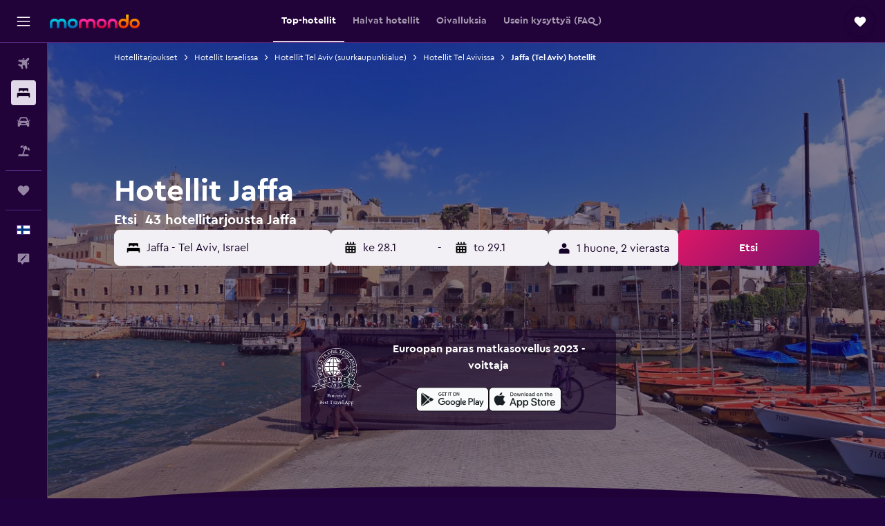

--- FILE ---
content_type: text/html;charset=UTF-8
request_url: https://www.momondo.fi/hotellit/tel-aviv-jaffa-tel-aviv-tel-aviv-district.ksp
body_size: 110016
content:
<!DOCTYPE html>
<html lang='fi-fi' dir='ltr'>
<head>
<meta name="r9-version" content="R801b"/><meta name="r9-built" content="20260120.060106"/><meta name="r9-rendered" content="Wed, 21 Jan 2026 06:54:40 GMT"/><meta name="r9-build-number" content="46"/><link rel="stylesheet" href="https://content.r9cdn.net/res/combined.css?v=948ea7f5090d436fa333e8f8fe4e75e9a07d82a8&amp;cluster=4"/><link rel="stylesheet" href="https://content.r9cdn.net/res/combined.css?v=23128cc198e96d02f01e270f711605c67173331b&amp;cluster=4"/><meta name="viewport" content="width=device-width, initial-scale=1, minimum-scale=1"/><meta name="format-detection" content="telephone=no"/><link rel="icon" href="/favicon.ico" sizes="any"/><link rel="icon" href="/icon.svg" type="image/svg+xml"/><title>Hotellit naapurustossa Jaffa, Tel Avivin - Löydä ja vertaa halpoja Jaffa hotellitarjouksia | momondo</title><meta name="description" content="Etsi ja vertaa hotellitarjouksia naapurustossa Jaffa, Tel Avivin yhteensä 43 alueella saatavilla olevista hotelleista . Löydä loistavia tarjouksia läheltä suosittuja nähtävyyksiä ja tekemistä Jaffa naapurustossa Tel Avivin, Israelin alueella."/><link rel="preconnect" href="apis.google.com"/><link rel="dns-prefetch" href="apis.google.com"/><link rel="preconnect" href="www.googletagmanager.com"/><link rel="dns-prefetch" href="www.googletagmanager.com"/><link rel="preconnect" href="www.google-analytics.com"/><link rel="dns-prefetch" href="www.google-analytics.com"/><script type="text/javascript">
var safari13PlusRegex = /Macintosh;.*?Version\/(1[3-9]|[2-9][0-9]+)(\.[0-9]+)* Safari/;
if (
window &&
window.navigator &&
window.navigator.userAgent &&
window.navigator.userAgent.indexOf('Safari') > -1 &&
window.navigator.userAgent.indexOf('Chrome') === -1 &&
safari13PlusRegex.test(window.navigator.userAgent)
) {
if (
'ontouchstart' in window &&
(!('cookieEnabled' in window.navigator) || window.navigator.cookieEnabled)
) {
if (
decodeURIComponent(document.cookie).indexOf('pmov=') < 0 &&
decodeURIComponent(document.cookie).indexOf('oo.tweb=') < 0
) {
var d = new Date();
d.setTime(d.getTime() + 90 * 24 * 60 * 60 * 1000);
document.cookie = 'pmov=tb;path=/;expires=' + d.toUTCString();
}
}
}
</script><meta name="kayak_page" content="hotel,static-broad-region,neighborhood"/><meta name="seop" content="tel-aviv-jaffa-tel-aviv-tel-aviv-district"/><meta name="seo-cache" content="true"/><meta name="kayak_seo_splitxp" content="seo-hotels-shared-ui-form-mm=enabled"/><script type="text/javascript">
var DynamicContextPromise = (function (handler) {
this.status = 0;
this.value = undefined;
this.thenCallbacks = [];
this.catchCallbacks = [];
this.then = function(fn) {
if (this.status === 0) {
this.thenCallbacks.push(fn);
}
if (this.status === 1) {
fn(this.value);
}
return this;
}.bind(this);
this.catch = function(fn) {
if (this.status === 0) {
this.catchCallbacks.push(fn);
}
if (this.status === 2) {
fn(this.value);
}
return this;
}.bind(this);
var resolve = function(value) {
if (this.status === 0) {
this.status = 1;
this.value = value;
this.thenCallbacks.forEach(function(fn) {
fn(value)
});
}
}.bind(this);
var reject = function(value) {
if (this.status === 0) {
this.status = 2;
this.value = value;
this.catchCallbacks.forEach(function(fn) {
fn(value)
});
}
}.bind(this);
try {
handler(resolve, reject);
} catch (err) {
reject(err);
}
return {
then: this.then,
catch: this.catch,
};
}).bind({})
var ie = (function () {
var undef,
v = 3,
div = document.createElement('div'),
all = div.getElementsByTagName('i');
while (div.innerHTML = '<!--[if gt IE ' + (++v) + ']><i></i><![endif]-->', all[0]);
return v > 4 ? v : undef;
}());
var xhr = ie <= 9 ? new XDomainRequest() : new XMLHttpRequest();
var trackingQueryParams = "";
var getOnlyValidParams = function(paramsList, reservedParamsList) {
var finalParamsList = [];
for (var i = 0; i < paramsList.length; i++) {
if (reservedParamsList.indexOf(paramsList[i].split('=')[0]) == -1) {
finalParamsList.push(paramsList[i]);
}
}
return finalParamsList;
}
var removeUnnecessaryQueryStringChars = function(paramsString) {
if (paramsString.charAt(0) === '?') {
return paramsString.substr(1);
}
return paramsString;
}
var reservedParamsList = ['vertical', 'pageId', 'subPageId', 'originalReferrer', 'seoPlacementId', 'seoLanguage', 'seoCountry', 'tags'];
var paramsString = window.location && window.location.search;
if (paramsString) {
paramsString = removeUnnecessaryQueryStringChars(paramsString);
var finalParamsList = getOnlyValidParams(paramsString.split('&'), reservedParamsList)
trackingQueryParams = finalParamsList.length > 0 ? "&" + finalParamsList.join("&") + "&seo=true" : "";
}
var trackingUrl = '/s/run/fpc/context' +
'?vertical=hotel' +
'&pageId=static-broad-region' +
'&subPageId=neighborhood' +
'&originalReferrer=' + encodeURIComponent(document.referrer) +
'&seoPlacementId=' + encodeURIComponent('tel-aviv-jaffa-tel-aviv-tel-aviv-district') +
'&tags=' + encodeURIComponent('') +
'&origin=' + encodeURIComponent('') +
'&destination=' + encodeURIComponent('') +
'&isSeoPage=' + encodeURIComponent('true') +
'&domain=' + encodeURIComponent(window.location.host) +
trackingQueryParams;
xhr.open('GET', trackingUrl, true);
xhr.responseType = 'json';
window.R9 = window.R9 || {};
window.R9.unhiddenElements = [];
window.R9.dynamicContextPromise = new DynamicContextPromise(function(resolve, reject) {
xhr.onload = function () {
if (xhr.readyState === xhr.DONE && xhr.status === 200) {
window.R9 = window.R9 || {};
window.R9.globals = window.R9.globals || {};
resolve(xhr.response);
if (xhr.response['formToken']) {
R9.globals.formtoken = xhr.response['formToken'];
}
if (xhr.response['jsonPlacementEnabled'] && xhr.response['jsonGlobalPlacementEnabled']) {
if (xhr.response['placement']) {
R9.globals.placement = xhr.response['placement'];
}
if (xhr.response['affiliate']) {
R9.globals.affiliate = xhr.response['affiliate'];
}
}
if (xhr.response['dsaRemovableFields']) {
var dsaRemovableParamsList = xhr.response['dsaRemovableFields'];
var query = window.location.search.slice(1) || "";
var params = query.split('&');
var needRemoveParams = false;
for (var i = 0; i < dsaRemovableParamsList.length; i++) {
if (query.indexOf(dsaRemovableParamsList[i] + '=') != -1) {
needRemoveParams = true;
break;
}
}
if (needRemoveParams) {
var path = window.location.pathname;
var finalQuery = [];
for (var i = 0; i < params.length; i++) {
if (dsaRemovableParamsList.indexOf(params[i].split('=')[0]) == -1) {
finalQuery.push(params[i]);
}
}
if (window.history.replaceState) {
window.history.replaceState({}, document.title, path + (finalQuery.length > 0 ? '?' + finalQuery.join('&') : ''));
}
}
if(xhr.response['cachedCookieConsentEnabled']) {
var unhideElement = (elementId) => {
var elementToUnhide = document.querySelector(elementId);
if (elementToUnhide) {
window.R9.unhiddenElements = window.R9.unhiddenElements || [];
window.R9.unhiddenElements.push(elementId.replace('#', ''));
elementToUnhide.removeAttribute('hidden');
elementToUnhide.dispatchEvent(new Event('initialStaticHideRemove'));
}
}
var unhideCookieConsent = () => {
if (xhr.response['showSharedIabTcfDialog']) {
unhideElement('#iab-tcf-dialog');
}
if (xhr.response['showDataTransferDisclaimerDialog']) {
unhideElement('#shared-data-transfer-disclaimer-dialog');
}
if (xhr.response['showTwoPartyConsentDialog']) {
unhideElement('#shared-two-part-consent-dialog');
}
}
if (document.readyState === "loading") {
document.addEventListener("DOMContentLoaded", unhideCookieConsent);
} else {
unhideCookieConsent();
}
}
}
} else {
reject(xhr.response);
}
};
})
xhr.send('');
</script><link rel="canonical" href="https://www.momondo.fi/hotellit/tel-aviv-jaffa-tel-aviv-tel-aviv-district.ksp"/><link rel="alternate" hrefLang="de-AT" href="https://www.momondo.at/hotels/tel-aviv-jaffa-tel-aviv-tel-aviv-district.ksp"/><link rel="alternate" hrefLang="en-AU" href="https://www.momondo.com.au/hotels/tel-aviv-jaffa-tel-aviv-tel-aviv-district.ksp"/><link rel="alternate" hrefLang="fr-BE" href="https://www.fr.momondo.be/hotel/tel-aviv-jaffa-tel-aviv-tel-aviv-district.ksp"/><link rel="alternate" hrefLang="nl-BE" href="https://www.momondo.be/hotels/tel-aviv-jaffa-tel-aviv-tel-aviv-district.ksp"/><link rel="alternate" hrefLang="pt-BR" href="https://www.momondo.com.br/hoteis/tel-aviv-jaffa-tel-aviv-tel-aviv-district.ksp"/><link rel="alternate" hrefLang="fr-CA" href="https://www.fr.momondo.ca/hotel/tel-aviv-jaffa-tel-aviv-tel-aviv-district.ksp"/><link rel="alternate" hrefLang="en-CA" href="https://www.momondo.ca/hotels/tel-aviv-jaffa-tel-aviv-tel-aviv-district.ksp"/><link rel="alternate" hrefLang="fr-CH" href="https://www.fr.momondo.ch/hotel/tel-aviv-jaffa-tel-aviv-tel-aviv-district.ksp"/><link rel="alternate" hrefLang="it-CH" href="https://www.it.momondo.ch/hotel/tel-aviv-jaffa-tel-aviv-tel-aviv-district.ksp"/><link rel="alternate" hrefLang="de-CH" href="https://www.momondo.ch/hotels/tel-aviv-jaffa-tel-aviv-tel-aviv-district.ksp"/><link rel="alternate" hrefLang="es-CL" href="https://www.momondo.cl/hoteles/tel-aviv-jaffa-tel-aviv-tel-aviv-district.ksp"/><link rel="alternate" hrefLang="es-CO" href="https://www.momondo.com.co/hoteles/tel-aviv-jaffa-tel-aviv-tel-aviv-district.ksp"/><link rel="alternate" hrefLang="cs-CZ" href="https://www.momondo.cz/hotel/tel-aviv-jaffa-tel-aviv-tel-aviv-district.ksp"/><link rel="alternate" hrefLang="de-DE" href="https://www.momondo.de/hotels/tel-aviv-jaffa-tel-aviv-tel-aviv-district.ksp"/><link rel="alternate" hrefLang="da-DK" href="https://www.momondo.dk/hoteller/tel-aviv-jaffa-tel-aviv-tel-aviv-district.ksp"/><link rel="alternate" hrefLang="et-EE" href="https://www.momondo.ee/hotellid/tel-aviv-jaffa-tel-aviv-tel-aviv-district.ksp"/><link rel="alternate" hrefLang="es-ES" href="https://www.momondo.es/hoteles/tel-aviv-jaffa-tel-aviv-tel-aviv-district.ksp"/><link rel="alternate" hrefLang="es-MX" href="https://www.momondo.mx/hoteles/tel-aviv-jaffa-tel-aviv-tel-aviv-district.ksp"/><link rel="alternate" hrefLang="es-UY" href="https://www.es.momondo.com/hoteles/tel-aviv-jaffa-tel-aviv-tel-aviv-district.ksp"/><link rel="alternate" hrefLang="es-PE" href="https://www.momondo.com.pe/hoteles/tel-aviv-jaffa-tel-aviv-tel-aviv-district.ksp"/><link rel="alternate" hrefLang="fi-FI" href="https://www.momondo.fi/hotellit/tel-aviv-jaffa-tel-aviv-tel-aviv-district.ksp"/><link rel="alternate" hrefLang="fr-FR" href="https://www.momondo.fr/hotel/tel-aviv-jaffa-tel-aviv-tel-aviv-district.ksp"/><link rel="alternate" hrefLang="en-GB" href="https://www.momondo.co.uk/hotels/tel-aviv-jaffa-tel-aviv-tel-aviv-district.ksp"/><link rel="alternate" hrefLang="en-IE" href="https://www.momondo.ie/hotels/tel-aviv-jaffa-tel-aviv-tel-aviv-district.ksp"/><link rel="alternate" hrefLang="en-IN" href="https://www.momondo.in/hotels/tel-aviv-jaffa-tel-aviv-tel-aviv-district.ksp"/><link rel="alternate" hrefLang="it-IT" href="https://www.momondo.it/hotel/tel-aviv-jaffa-tel-aviv-tel-aviv-district.ksp"/><link rel="alternate" hrefLang="nl-NL" href="https://www.momondo.nl/hotels/tel-aviv-jaffa-tel-aviv-tel-aviv-district.ksp"/><link rel="alternate" hrefLang="no-NO" href="https://www.momondo.no/hotell/tel-aviv-jaffa-tel-aviv-tel-aviv-district.ksp"/><link rel="alternate" hrefLang="pl-PL" href="https://www.momondo.pl/hotele/tel-aviv-jaffa-tel-aviv-tel-aviv-district.ksp"/><link rel="alternate" hrefLang="pt-PT" href="https://www.momondo.pt/hoteis/tel-aviv-jaffa-tel-aviv-tel-aviv-district.ksp"/><link rel="alternate" hrefLang="ro-RO" href="https://www.momondo.ro/hoteluri/tel-aviv-jaffa-tel-aviv-tel-aviv-district.ksp"/><link rel="alternate" hrefLang="sv-SE" href="https://www.momondo.se/hotell/tel-aviv-jaffa-tel-aviv-tel-aviv-district.ksp"/><link rel="alternate" hrefLang="tr-TR" href="https://www.momondo.com.tr/otel/tel-aviv-jaffa-tel-aviv-tel-aviv-district.ksp"/><link rel="alternate" hrefLang="ru-UA" href="https://www.ru.momondo.ua/oteli/tel-aviv-jaffa-tel-aviv-tel-aviv-district.ksp"/><link rel="alternate" hrefLang="uk-UA" href="https://www.momondo.ua/hoteli/tel-aviv-jaffa-tel-aviv-tel-aviv-district.ksp"/><link rel="alternate" hrefLang="en-US" href="https://www.momondo.com/hotels/tel-aviv-jaffa-tel-aviv-tel-aviv-district.ksp"/><link rel="alternate" hrefLang="en-ZA" href="https://www.momondo.co.za/hotels/tel-aviv-jaffa-tel-aviv-tel-aviv-district.ksp"/><meta property="og:image" content="https://content.r9cdn.net/rimg/dimg/b2/5c/c1847a47-hood-209881-172e4d51817.jpg?width=1200&amp;height=630&amp;xhint=2695&amp;yhint=1462&amp;crop=true"/><meta property="og:image:width" content="1200"/><meta property="og:image:height" content="630"/><meta property="og:title" content="Hotellit naapurustossa Jaffa, Tel Avivin - Löydä ja vertaa halpoja Jaffa hotellitarjouksia | momondo"/><meta property="og:type" content="website"/><meta property="og:description" content="Etsi ja vertaa hotellitarjouksia naapurustossa Jaffa, Tel Avivin yhteensä 43 alueella saatavilla olevista hotelleista . Löydä loistavia tarjouksia läheltä suosittuja nähtävyyksiä ja tekemistä Jaffa naapurustossa Tel Avivin, Israelin alueella."/><meta property="og:url" content="https://www.momondo.fi/hotellit/tel-aviv-jaffa-tel-aviv-tel-aviv-district.ksp"/><meta property="og:site_name" content="momondo"/><meta property="fb:pages" content="148785901841216"/><meta property="twitter:title" content="Hotellit naapurustossa Jaffa, Tel Avivin - Löydä ja vertaa halpoja Jaffa hotellitarjouksia | momondo"/><meta name="twitter:description" content="Etsi ja vertaa hotellitarjouksia naapurustossa Jaffa, Tel Avivin yhteensä 43 alueella saatavilla olevista hotelleista . Löydä loistavia tarjouksia läheltä suosittuja nähtävyyksiä ja tekemistä Jaffa naapurustossa Tel Avivin, Israelin alueella."/><meta name="twitter:image:src" content="https://content.r9cdn.net/rimg/dimg/b2/5c/c1847a47-hood-209881-172e4d51817.jpg?width=440&amp;height=220&amp;xhint=2695&amp;yhint=1462&amp;crop=true"/><meta name="twitter:card" content="summary_large_image"/><meta name="twitter:site" content="@momondo_fi"/><meta name="twitter:creator" content="@momondo_fi"/><meta name="robots" content="index,follow"/><link rel="apple-touch-icon" href="/apple-touch-icon.png"/><link rel="apple-touch-icon" sizes="60x60" href="/apple-touch-icon-60x60.png"/><link rel="apple-touch-icon" sizes="76x76" href="/apple-touch-icon-76x76.png"/><link rel="apple-touch-icon" sizes="120x120" href="/apple-touch-icon-120x120.png"/><link rel="apple-touch-icon" sizes="152x152" href="/apple-touch-icon-152x152.png"/><link rel="apple-touch-icon" sizes="167x167" href="/apple-touch-icon-167x167.png"/><link rel="apple-touch-icon" sizes="180x180" href="/apple-touch-icon-180x180.png"/><script type="application/ld+json">{"@context":"https://schema.org","@type":"Website","name":"momondo","url":"https://www.momondo.fi"}</script><script type="application/ld+json">{"@context":"http://schema.org","@type":"Organization","name":"momondo","url":"https://www.momondo.fi/hotellit/tel-aviv-jaffa-tel-aviv-tel-aviv-district.ksp","sameAs":["https://www.facebook.com/momondo","https://www.instagram.com/momondo"]}</script><script type="application/ld+json">[{"@context":"http://schema.org","@type":"BreadcrumbList","name":"r9-alt","itemListElement":[{"@type":"ListItem","position":"1","item":{"@id":"https://www.momondo.fi/hotellit","name":"Hotellitarjoukset"}},{"@type":"ListItem","position":"2","item":{"@id":"/hotellit/tel-aviv-jaffa-tel-aviv-tel-aviv-district.ksp","name":"Jaffa (Tel Aviv) hotellit"}}]},{"@context":"http://schema.org","@type":"BreadcrumbList","name":"r9-full","itemListElement":[{"@type":"ListItem","position":"1","item":{"@id":"https://www.momondo.fi/hotellit","name":"Hotellitarjoukset"}},{"@type":"ListItem","position":"2","item":{"@id":"/hotellit/israel","name":"Hotellit Israelissa"}},{"@type":"ListItem","position":"3","item":{"@id":"/hotellit/tel-aviv-suurkaupunkialue-israel.ksp","name":"Hotellit Tel Aviv (suurkaupunkialue)"}},{"@type":"ListItem","position":"4","item":{"@id":"/hotellit/tel-aviv","name":"Hotellit Tel Avivissa"}},{"@type":"ListItem","position":"5","item":{"@id":"/hotellit/tel-aviv-jaffa-tel-aviv-tel-aviv-district.ksp","name":"Jaffa (Tel Aviv) hotellit"}}]}]</script><script type="application/ld+json">{"@context":"http://schema.org","@type":"FAQPage","mainEntity":[{"@type":"Question","name":"Kuinka monta päivää minun kannattaa yöpyä kohteessa Jaffa, Tel Aviv?","acceptedAnswer":{"@type":"Answer","text":"Matkailijoiden vieraillessa kohteessa Jaffa on heidän yleisin vaihtoehtonsa 4 yön yöpyminen. <a href=\"https://www.momondo.fi/hotellit/tel-aviv-jaffa-tel-aviv-tel-aviv-district.ksp\">Etsi Jaffa hotellitarjouksia momondossa</a>"}},{"@type":"Question","name":"Mihin aikaan vuodesta on paras varata hotelli kohteessa Jaffa?","acceptedAnswer":{"@type":"Answer","text":"Hotellit kohteessa Jaffa ovat yleensä edullisempia: marraskuu. Odotettu hintojen lasku noin 61 % tänä aikana. <a href=\"https://www.momondo.fi/hotellit/tel-aviv-jaffa-tel-aviv-tel-aviv-district.ksp\">Etsi Jaffa hotellitarjouksia momondossa</a>"}},{"@type":"Question","name":"Mikä on halvin viikonpäivä majoittua kohteessa Jaffa?","acceptedAnswer":{"@type":"Answer","text":"perjantai on tällä hetkellä halvin päivä yöpyä hotellissa kohteessa Jaffa, ja tiistai kallein. <a href=\"https://www.momondo.fi/hotellit/tel-aviv-jaffa-tel-aviv-tel-aviv-district.ksp\">Etsi Jaffa hotellitarjouksia momondossa</a>"}},{"@type":"Question","name":"Kuinka monen toimijan joukosta momondo etsii hotellia Jaffa?","acceptedAnswer":{"@type":"Answer","text":"tammikuuta 2026 alkaen 252 toimijaa on valittavissa hotellia Jaffa osiossa."}},{"@type":"Question","name":"Milloin momondo on viimeksi päivittänyt hotellia Jaffa hinnat?","acceptedAnswer":{"@type":"Answer","text":"hotellia Jaffa hinnat päivitetään päivittäin."}}]}</script><script type="application/ld+json">{"@context":"http://schema.org","@type":"Service","broker":{"@type":"Organization","name":"momondo"},"url":"https://www.momondo.fi/hotellit/tel-aviv-jaffa-tel-aviv-tel-aviv-district.ksp","serviceType":"Hotellit kaupungissa Jaffa","offers":{"@type":"AggregateOffer","lowPrice":"60 €","priceCurrency":"EUR"}}</script><script type="application/ld+json">{"@context":"https://schema.org","@type":"TouristDestination","name":"Jaffa"}</script><script type="application/ld+json">{"@context":"https://schema.org","@type":"ItemList","itemListOrder":"https://schema.org/ItemListOrderAscending","description":"46 osuvimmat hotellit Jaffa","itemListElement":[{"@type":"ListItem","position":1,"url":"https://www.momondo.fi/hotellit/tel-aviv/The-Setai-Tel-Aviv.mhd3403235.ksp"},{"@type":"ListItem","position":2,"url":"https://www.momondo.fi/hotellit/tel-aviv/Market-House---An-Atlas-Boutique-Hotel.mhd794398.ksp"},{"@type":"ListItem","position":3,"url":"https://www.momondo.fi/hotellit/tel-aviv/Margosa-Hotel.mhd2324379.ksp"},{"@type":"ListItem","position":4,"url":"https://www.momondo.fi/hotellit/tel-aviv/Ruth-Daniel-Residence.mhd361635.ksp"},{"@type":"ListItem","position":5,"url":"https://www.momondo.fi/hotellit/tel-aviv/Casa-Nova---Luxury-Suites-Boutique-Apart-Hotel.mhd729538.ksp"}]}</script><script type="application/ld+json">{"@context":"http://schema.org","@type":"Hotel","name":"Nahal Oz 33","url":"https://www.momondo.fiundefined","starRating":"1","telephone":"+972 545 808 680","alternateName":["Nahal Oz 33 Tel Aviv","Nahal Oz 33 Tel Aviv, Tel Aviv (suurkaupunkialue)"],"address":{"@type":"PostalAddress","streetAddress":"33 Nahal Oz St","addressLocality":"Tel Aviv","postalCode":"6815029","addressRegion":"Tel Aviv (suurkaupunkialue)","addressCountry":"Israel"},"priceRange":"156 €","image":"/rimg/himg/ed/fe/d3/ostrovok-9201121-c8a71d-436821.jpg?width=128&height=160&crop=true","aggregateRating":{"@type":"AggregateRating","bestRating":"10","ratingValue":"8,2","ratingCount":"19"}}</script><script type="application/ld+json">{"@context":"http://schema.org","@type":"Hotel","name":"Polihosts Old Jaffa","url":"https://www.momondo.fiundefined","starRating":"1","telephone":"+972 502 501 032","alternateName":["Polihosts Old Jaffa Tel Aviv","Polihosts Old Jaffa Tel Aviv, Tel Aviv (suurkaupunkialue)"],"address":{"@type":"PostalAddress","streetAddress":"1 HaPninim","addressLocality":"Tel Aviv","postalCode":"6803001","addressRegion":"Tel Aviv (suurkaupunkialue)","addressCountry":"Israel"},"priceRange":"61 €","image":"/rimg/himg/32/ba/8a/ostrovok-4741754-9695bc-271234.jpg?width=128&height=160&crop=true","aggregateRating":{"@type":"AggregateRating","bestRating":"10","ratingValue":"7,4","ratingCount":"995"},"amenityFeature":["adultsonly","wififree","tea_coffee_maker","wifi_available_in_all_areas","flat_screen_tv","tv","inet","nosmoke","ac","smokealarm"]}</script><script type="application/ld+json">{"@context":"http://schema.org","@type":"Hotel","name":"The Setai Tel Aviv","url":"https://www.momondo.fi/hotellit/tel-aviv/The-Setai-Tel-Aviv.mhd3403235.ksp","starRating":"4","telephone":"+972 3601 6000","alternateName":[],"address":{"@type":"PostalAddress","streetAddress":"22 Raziel David Street","addressLocality":"Tel Aviv","postalCode":"6802919","addressRegion":"Tel Aviv (suurkaupunkialue)","addressCountry":"Israel"},"priceRange":"410 €","image":"/rimg/himg/81/26/9c/leonardo-133001764-presidential-suite3_O-750374.jpg?width=200&height=200&crop=true","photo":[{"@type":"ImageObject","contentUrl":"/himg/81/26/9c/leonardo-133001764-presidential-suite3_O-750374.jpg","description":"The Setai Tel Aviv"}],"aggregateRating":{"@type":"AggregateRating","bestRating":"10","ratingValue":"9,2","ratingCount":"1087"},"amenityFeature":["outpool","fitnesscenter","restaurant","bar","roomservice","wififree","tea_coffee_maker","coffee_machine","bizcenter","wifi_available_in_all_areas"]}</script><script type="application/ld+json">{"@context":"http://schema.org","@type":"Hotel","name":"Market House - An Atlas Boutique Hotel","url":"https://www.momondo.fi/hotellit/tel-aviv/Market-House---An-Atlas-Boutique-Hotel.mhd794398.ksp","starRating":"4","telephone":"+972 3797 4000","alternateName":["Market House - An Atlas Boutique Hotel Tel Aviv","Market House - An Atlas Boutique Hotel Tel Aviv, Tel Aviv (suurkaupunkialue)"],"address":{"@type":"PostalAddress","streetAddress":"5 Beit Eshel St.","addressLocality":"Tel Aviv","postalCode":"6802505","addressRegion":"Tel Aviv (suurkaupunkialue)","addressCountry":"Israel"},"priceRange":"172 €","image":"/rimg/himg/79/17/98/expedia_group-794398-828c88-269290.jpg?width=200&height=200&crop=true","photo":[{"@type":"ImageObject","contentUrl":"/himg/79/17/98/expedia_group-794398-828c88-269290.jpg","description":"Market House - An Atlas Boutique Hotel"}],"aggregateRating":{"@type":"AggregateRating","bestRating":"10","ratingValue":"9,0","ratingCount":"1319"},"amenityFeature":["restaurant","bar","wififree","tea_coffee_maker","coffee_machine","wifi_available_in_all_areas","flat_screen_tv","tv","cablesat","free_toiletries"]}</script><script type="application/ld+json">{"@context":"http://schema.org","@type":"Hotel","name":"The Drisco Hotel Tel Aviv - Relais & Châteaux","url":"https://www.momondo.fiundefined","starRating":"5","telephone":"+972 3741 0000","alternateName":[],"address":{"@type":"PostalAddress","streetAddress":"4-6 Auerbach Street","addressLocality":"Tel Aviv","postalCode":"6811910","addressRegion":"Tel Aviv (suurkaupunkialue)","addressCountry":"Israel"},"priceRange":"286 €","image":"/rimg/himg/9d/41/e4/leonardo-3655479-168082291-294786.jpg?width=200&height=200&crop=true","photo":[{"@type":"ImageObject","contentUrl":"/himg/9d/41/e4/leonardo-3655479-168082291-294786.jpg","description":"The Drisco Hotel Tel Aviv - Relais & Châteaux"}],"aggregateRating":{"@type":"AggregateRating","bestRating":"10","ratingValue":"9,4","ratingCount":"1079"},"amenityFeature":["fitnesscenter","restaurant","bar","roomservice","wififree","tea_coffee_maker","coffee_machine","valet_parking","wifi_available_in_all_areas","flat_screen_tv"]}</script><script type="application/ld+json">{"@context":"http://schema.org","@type":"Hotel","name":"The Jaffa - Fattal Limited Edition","url":"https://www.momondo.fiundefined","starRating":"5","telephone":"+972 3516 2000","alternateName":["The Jaffa - Fattal Limited Edition Tel Aviv","The Jaffa - Fattal Limited Edition Tel Aviv, Tel Aviv (suurkaupunkialue)"],"address":{"@type":"PostalAddress","streetAddress":"2 Louis Pasteur St","addressLocality":"Tel Aviv","postalCode":"6803602","addressRegion":"Tel Aviv (suurkaupunkialue)","addressCountry":"Israel"},"priceRange":"294 €","image":"/rimg/himg/d3/e9/87/ice-1072548631-ee156b-035206.jpg?width=200&height=200&crop=true","photo":[{"@type":"ImageObject","contentUrl":"/himg/d3/e9/87/ice-1072548631-ee156b-035206.jpg","description":"The Jaffa - Fattal Limited Edition"}],"aggregateRating":{"@type":"AggregateRating","bestRating":"10","ratingValue":"8,6","ratingCount":"143"},"amenityFeature":["outpool","fitnesscenter","restaurant","bar","roomservice","wififree","tea_coffee_maker","coffee_machine","wifi_available_in_all_areas","tv"]}</script><script type="application/ld+json">{"@context":"http://schema.org","@type":"Hotel","name":"Margosa Boutique Hotel Tel-Aviv Jaffa","url":"https://www.momondo.fi/hotellit/tel-aviv/Margosa-Hotel.mhd2324379.ksp","starRating":"3","telephone":"+972 3680 5050","alternateName":["Margosa Boutique Hotel Tel-Aviv Jaffa Tel Aviv","Margosa Boutique Hotel Tel-Aviv Jaffa Tel Aviv, Tel Aviv (suurkaupunkialue)"],"address":{"@type":"PostalAddress","streetAddress":"Avraham Even Shoshan 1","addressLocality":"Tel Aviv","postalCode":"6817696","addressRegion":"Tel Aviv (suurkaupunkialue)","addressCountry":"Israel"},"priceRange":"141 €","image":"/rimg/himg/70/48/ad/expedia_group-2324379-b4606e-766760.jpg?width=200&height=200&crop=true","photo":[{"@type":"ImageObject","contentUrl":"/himg/70/48/ad/expedia_group-2324379-b4606e-766760.jpg","description":"Margosa Boutique Hotel Tel-Aviv Jaffa"}],"aggregateRating":{"@type":"AggregateRating","bestRating":"10","ratingValue":"9,4","ratingCount":"2782"},"amenityFeature":["restaurant","bar","wififree","tea_coffee_maker","coffee_machine","bizcenter","wifi_available_in_all_areas","flat_screen_tv","tv","cablesat"]}</script><script type="application/ld+json">{"@context":"http://schema.org","@type":"Hotel","name":"Joseph Hotel Tlv","url":"https://www.momondo.fiundefined","starRating":"3","telephone":"+972 549 784 173","alternateName":["Joseph Hotel Tlv Tel Aviv","Joseph Hotel Tlv Tel Aviv, Tel Aviv (suurkaupunkialue)"],"address":{"@type":"PostalAddress","streetAddress":"49 Jerusalem Boulevard","addressLocality":"Tel Aviv","postalCode":"6818001","addressRegion":"Tel Aviv (suurkaupunkialue)","addressCountry":"Israel"},"priceRange":"102 €","image":"/rimg/himg/8d/78/e1/expedia_group-5290281-189034717-929172.jpg?width=200&height=200&crop=true","photo":[{"@type":"ImageObject","contentUrl":"/himg/8d/78/e1/expedia_group-5290281-189034717-929172.jpg","description":"Joseph Hotel Tlv"}],"aggregateRating":{"@type":"AggregateRating","bestRating":"10","ratingValue":"9,0","ratingCount":"1448"},"amenityFeature":["wififree","flat_screen_tv","tv","cablesat","free_toiletries","meetingfacilities","inet","parking","laundrysvc","hairdryer"]}</script><script type="application/ld+json">{"@context":"http://schema.org","@type":"Hotel","name":"Soho House Tel Aviv","url":"https://www.momondo.fiundefined","starRating":"5","telephone":"+972 3738 8300","alternateName":[],"address":{"@type":"PostalAddress","streetAddress":"27 Yefet Street","addressLocality":"Tel Aviv","postalCode":"6813005","addressRegion":"Tel Aviv (suurkaupunkialue)","addressCountry":"Israel"},"priceRange":"249 €","aggregateRating":{"@type":"AggregateRating","bestRating":"10","ratingValue":"8,8","ratingCount":"99"},"amenityFeature":["outpool","restaurant","bar","roomservice","wififree","tea_coffee_maker","wifi_available_in_all_areas","free_toiletries","meetingfacilities","inet"]}</script><script type="application/ld+json">{"@context":"http://schema.org","@type":"Hotel","name":"Jaffa","url":"https://www.momondo.fiundefined","starRating":"4","telephone":"+972 3646 1111","alternateName":["Jaffa Tel Aviv","Jaffa Tel Aviv, Tel Aviv (suurkaupunkialue)"],"address":{"@type":"PostalAddress","streetAddress":"Sherit Israel 1","addressLocality":"Tel Aviv","postalCode":"6816431","addressRegion":"Tel Aviv (suurkaupunkialue)","addressCountry":"Israel"},"priceRange":"106 €","image":"/rimg/himg/ca/f7/85/expedia_group-7949684-267028965-269981.jpg?width=200&height=200&crop=true","photo":[{"@type":"ImageObject","contentUrl":"/himg/ca/f7/85/expedia_group-7949684-267028965-269981.jpg","description":"Jaffa"}],"aggregateRating":{"@type":"AggregateRating","bestRating":"10","ratingValue":"9,2","ratingCount":"1230"},"amenityFeature":["wififree","tea_coffee_maker","coffee_machine","wifi_available_in_all_areas","flat_screen_tv","tv","cablesat","free_toiletries","meetingfacilities","inet"]}</script><script type="application/ld+json">{"@context":"http://schema.org","@type":"Hotel","name":"Jaffa Port Tlv Hotel Apartments","url":"https://www.momondo.fiundefined","starRating":"0","alternateName":["Jaffa Port Tlv Hotel Apartments Tel Aviv","Jaffa Port Tlv Hotel Apartments Tel Aviv, Tel Aviv (suurkaupunkialue)"],"address":{"@type":"PostalAddress","streetAddress":"","addressLocality":"Tel Aviv","postalCode":"6803356","addressRegion":"Tel Aviv (suurkaupunkialue)","addressCountry":"Israel"},"priceRange":"97 €","image":"/rimg/himg/18/5c/70/expedia_group-1071015394-38539116-188841.jpg?width=200&height=200&crop=true","photo":[{"@type":"ImageObject","contentUrl":"/himg/18/5c/70/expedia_group-1071015394-38539116-188841.jpg","description":"Jaffa Port Tlv Hotel Apartments"}],"aggregateRating":{"@type":"AggregateRating","bestRating":"10","ratingValue":"8,9","ratingCount":"242"},"amenityFeature":["hottub","kitchen","kitchenette","terrace/patio","balcony","outdoor_dining_area","ac","linens","towels","flat_screen_tv"]}</script><script type="application/ld+json">{"@context":"http://schema.org","@type":"Hotel","name":"Ruth Daniel Residence","url":"https://www.momondo.fi/hotellit/tel-aviv/Ruth-Daniel-Residence.mhd361635.ksp","starRating":"3","telephone":"+972 3526 4500","alternateName":["Ruth Daniel Residence Tel Aviv","Ruth Daniel Residence Tel Aviv, Tel Aviv (suurkaupunkialue)"],"address":{"@type":"PostalAddress","streetAddress":"47 Jerusalem Boulevard","addressLocality":"Tel Aviv","postalCode":"68112","addressRegion":"Tel Aviv (suurkaupunkialue)","addressCountry":"Israel"},"priceRange":"127 €","image":"/rimg/himg/24/b4/35/expediav2-361635-152ba6-614996.jpg?width=200&height=200&crop=true","photo":[{"@type":"ImageObject","contentUrl":"/himg/24/b4/35/expediav2-361635-152ba6-614996.jpg","description":"Ruth Daniel Residence"}],"aggregateRating":{"@type":"AggregateRating","bestRating":"10","ratingValue":"7,3","ratingCount":"474"},"amenityFeature":["restaurant","bar","wififree","tea_coffee_maker","coffee_machine","bizcenter","wifi_available_in_all_areas","flat_screen_tv","cablesat","free_toiletries"]}</script><script type="application/ld+json">{"@context":"http://schema.org","@type":"Hotel","name":"Casa Nova - Luxury Suites & Boutique Apart-Hotel","url":"https://www.momondo.fi/hotellit/tel-aviv/Casa-Nova---Luxury-Suites-Boutique-Apart-Hotel.mhd729538.ksp","starRating":"3","telephone":"+972 722 214 900","alternateName":["Casa Nova - Luxury Suites & Boutique Apart-Hotel Tel Aviv","Casa Nova - Luxury Suites & Boutique Apart-Hotel Tel Aviv, Tel Aviv (suurkaupunkialue)"],"address":{"@type":"PostalAddress","streetAddress":"6 Netiv Hamazalot St","addressLocality":"Tel Aviv","postalCode":"68037","addressRegion":"Tel Aviv (suurkaupunkialue)","addressCountry":"Israel"},"priceRange":"244 €","image":"/rimg/himg/d2/5b/81/expedia_group-729538-2b79d675-968517.jpg?width=200&height=200&crop=true","photo":[{"@type":"ImageObject","contentUrl":"/himg/d2/5b/81/expedia_group-729538-2b79d675-968517.jpg","description":"Casa Nova - Luxury Suites & Boutique Apart-Hotel"}],"aggregateRating":{"@type":"AggregateRating","bestRating":"10","ratingValue":"9,7","ratingCount":"476"},"amenityFeature":["adultsonly","wififree","wifi_available_in_all_areas","flat_screen_tv","tv","cablesat","free_toiletries","meetingfacilities","inet","laundrysvc"]}</script><script type="application/ld+json">{"@context":"http://schema.org","@type":"Hotel","name":"Jungle Jaffa Hostel Age 18 to 45","url":"https://www.momondo.fiundefined","starRating":"3","telephone":"+972 559 963 366","alternateName":["Jungle Jaffa Hostel Age 18 to 45 Tel Aviv","Jungle Jaffa Hostel Age 18 to 45 Tel Aviv, Tel Aviv (suurkaupunkialue)"],"address":{"@type":"PostalAddress","streetAddress":"She'Erit Yisra'el Street 31","addressLocality":"Tel Aviv","postalCode":"6816517","addressRegion":"Tel Aviv (suurkaupunkialue)","addressCountry":"Israel"},"priceRange":"78 €","image":"/rimg/himg/b2/e1/a1/expedia_group-4665533-59459537-936459.jpg?width=200&height=200&crop=true","photo":[{"@type":"ImageObject","contentUrl":"/himg/b2/e1/a1/expedia_group-4665533-59459537-936459.jpg","description":"Jungle Jaffa Hostel Age 18 to 45"}],"aggregateRating":{"@type":"AggregateRating","bestRating":"10","ratingValue":"7,2","ratingCount":"1104"},"amenityFeature":["adultsonly","wififree","inet","laundryroom","hairdryer","nosmoke","ac","smokealarm","shared_lounge_tv_area","upper_floors_accessible_by_stair"]}</script><script type="application/ld+json">{"@context":"http://schema.org","@type":"Hotel","name":"Hotel Bazaar - Fattal Colors","url":"https://www.momondo.fiundefined","starRating":"0","telephone":"+972 3511 0099","alternateName":["Hotel Bazaar - Fattal Colors Tel Aviv","Hotel Bazaar - Fattal Colors Tel Aviv, Tel Aviv (suurkaupunkialue)"],"address":{"@type":"PostalAddress","streetAddress":"Jerusalem Boulevard 22","addressLocality":"Tel Aviv","postalCode":"6802203","addressRegion":"Tel Aviv (suurkaupunkialue)","addressCountry":"Israel"},"priceRange":"147 €","image":"/rimg/himg/12/f9/4f/expedia_group-1072381610-133147072-850255.jpg?width=200&height=200&crop=true","photo":[{"@type":"ImageObject","contentUrl":"/himg/12/f9/4f/expedia_group-1072381610-133147072-850255.jpg","description":"Hotel Bazaar - Fattal Colors"}],"aggregateRating":{"@type":"AggregateRating","bestRating":"10","ratingValue":"9,5","ratingCount":"64"},"amenityFeature":["fitnesscenter","restaurant","roomservice","wififree","coffee_machine","flat_screen_tv","tv","inet","hairdryer","24hfrontdesk"]}</script><script type="application/ld+json">{"@context":"http://schema.org","@type":"Hotel","name":"Inta Hotel","url":"https://www.momondo.fiundefined","starRating":"3","telephone":"+972 584 567 340","alternateName":["Inta Hotel Tel Aviv","Inta Hotel Tel Aviv, Tel Aviv (suurkaupunkialue)"],"address":{"@type":"PostalAddress","streetAddress":"3 Derekh Ben-Zvi","addressLocality":"Tel Aviv","postalCode":"6816203","addressRegion":"Tel Aviv (suurkaupunkialue)","addressCountry":"Israel"},"priceRange":"88 €","image":"/rimg/himg/60/dc/89/expedia_group-4674919-cd4e38d0-317297.jpg?width=200&height=200&crop=true","photo":[{"@type":"ImageObject","contentUrl":"/himg/60/dc/89/expedia_group-4674919-cd4e38d0-317297.jpg","description":"Inta Hotel"}],"aggregateRating":{"@type":"AggregateRating","bestRating":"10","ratingValue":"7,9","ratingCount":"662"},"amenityFeature":["adultsonly","bar","wififree","wifi_available_in_all_areas","flat_screen_tv","tv","free_toiletries","meetingfacilities","inet","parking"]}</script><script type="application/ld+json">{"@context":"http://schema.org","@type":"Hotel","name":"Beit Immanuel","url":"https://www.momondo.fiundefined","starRating":"0","telephone":"+972 3682 1459","alternateName":["Beit Immanuel Tel Aviv","Beit Immanuel Tel Aviv, Tel Aviv (suurkaupunkialue)"],"address":{"@type":"PostalAddress","streetAddress":"Auerbach Street 8","addressLocality":"Tel Aviv","postalCode":"6102701","addressRegion":"Tel Aviv (suurkaupunkialue)","addressCountry":"Israel"},"priceRange":"161 €","aggregateRating":{"@type":"AggregateRating","bestRating":"10","ratingValue":"8,8","ratingCount":"29"},"amenityFeature":["wififree","parkingfree","wifi_available_in_all_areas","inet","laundryroom","hairdryer","nosmoke","ac","private_parking","shower"]}</script><script type="application/ld+json">{"@context":"http://schema.org","@type":"Hotel","name":"Elmina Hotel Jaffa","url":"https://www.momondo.fiundefined","starRating":"3","telephone":"+972 776 091 800","alternateName":["Elmina Hotel Jaffa Tel Aviv","Elmina Hotel Jaffa Tel Aviv, Tel Aviv (suurkaupunkialue)"],"address":{"@type":"PostalAddress","streetAddress":"Shim'on Ben Shetach 9","addressLocality":"Tel Aviv","postalCode":"6802009","addressRegion":"Tel Aviv (suurkaupunkialue)","addressCountry":"Israel"},"priceRange":"91 €","image":"/rimg/himg/5c/ef/65/expedia_group-5548727-160269483-195135.jpg?width=200&height=200&crop=true","photo":[{"@type":"ImageObject","contentUrl":"/himg/5c/ef/65/expedia_group-5548727-160269483-195135.jpg","description":"Elmina Hotel Jaffa"}],"aggregateRating":{"@type":"AggregateRating","bestRating":"10","ratingValue":"8,1","ratingCount":"600"},"amenityFeature":["bar","wififree","coffee_machine","wifi_available_in_all_areas","flat_screen_tv","tv","inet","laundrysvc","laundryroom","hairdryer"]}</script><script type="application/ld+json">{"@context":"http://schema.org","@type":"Hotel","name":"Old Jaffa's Penthouse Boutique Hostel","url":"https://www.momondo.fiundefined","starRating":"3","telephone":"+972 549 044 409","alternateName":["Old Jaffa's Penthouse Boutique Hostel Tel Aviv","Old Jaffa's Penthouse Boutique Hostel Tel Aviv, Tel Aviv (suurkaupunkialue)"],"address":{"@type":"PostalAddress","streetAddress":"12 Ba'alei HaTosafot Street","addressLocality":"Tel Aviv","postalCode":"6813311","addressRegion":"Tel Aviv (suurkaupunkialue)","addressCountry":"Israel"},"priceRange":"65 €","aggregateRating":{"@type":"AggregateRating","bestRating":"10","ratingValue":"8,3","ratingCount":"306"},"amenityFeature":["adultsonly","outpool","wififree","coffee_machine","parkingfree","flat_screen_tv","cablesat","inet","laundryroom","hairdryer"]}</script><script type="application/ld+json">{"@context":"http://schema.org","@type":"Hotel","name":"Jaffo Tel-Aviv King Gallery Boutique Hotel","url":"https://www.momondo.fiundefined","starRating":"2","telephone":"+972 3757 9888","alternateName":["Jaffo Tel-Aviv King Gallery Boutique Hotel Tel Aviv","Jaffo Tel-Aviv King Gallery Boutique Hotel Tel Aviv, Tel Aviv (suurkaupunkialue)"],"address":{"@type":"PostalAddress","streetAddress":"14 Marzouk And Azar","addressLocality":"Tel Aviv","postalCode":"6802141","addressRegion":"Tel Aviv (suurkaupunkialue)","addressCountry":"Israel"},"priceRange":"114 €","image":"/rimg/himg/6f/4a/eb/expedia_group-5331214-23ea28-092747.jpg?width=200&height=200&crop=true","photo":[{"@type":"ImageObject","contentUrl":"/himg/6f/4a/eb/expedia_group-5331214-23ea28-092747.jpg","description":"Jaffo Tel-Aviv King Gallery Boutique Hotel"}],"aggregateRating":{"@type":"AggregateRating","bestRating":"10","ratingValue":"8,8","ratingCount":"1203"},"amenityFeature":["wififree","tea_coffee_maker","coffee_machine","wifi_available_in_all_areas","flat_screen_tv","tv","free_toiletries","inet","hairdryer","cribrollaway"]}</script><script type="application/ld+json">{"@context":"http://schema.org","@type":"Hotel","name":"Jojo Tlv","url":"https://www.momondo.fiundefined","starRating":"3","telephone":"+972 528 162 666","alternateName":["Jojo Tlv Tel Aviv","Jojo Tlv Tel Aviv, Tel Aviv (suurkaupunkialue)"],"address":{"@type":"PostalAddress","streetAddress":"13 Shalma Road","addressLocality":"Tel Aviv","postalCode":"6811123","addressRegion":"Tel Aviv (suurkaupunkialue)","addressCountry":"Israel"},"priceRange":"112 €","image":"/rimg/himg/84/ee/bb/expedia_group-4989588-204060069-566390.jpg?width=200&height=200&crop=true","photo":[{"@type":"ImageObject","contentUrl":"/himg/84/ee/bb/expedia_group-4989588-204060069-566390.jpg","description":"Jojo Tlv"}],"aggregateRating":{"@type":"AggregateRating","bestRating":"10","ratingValue":"8,5","ratingCount":"410"},"amenityFeature":["wififree","wifi_available_in_all_areas","flat_screen_tv","tv","cablesat","free_toiletries","inet","laundrysvc","laundryroom","hairdryer"]}</script><script type="application/ld+json">{"@context":"http://schema.org","@type":"Hotel","name":"Jabitat- Jaffa Boutique Tlv","url":"https://www.momondo.fiundefined","starRating":"0","telephone":"+972 549 260 005","alternateName":["Jabitat- Jaffa Boutique Tlv Tel Aviv","Jabitat- Jaffa Boutique Tlv Tel Aviv, Tel Aviv (suurkaupunkialue)"],"address":{"@type":"PostalAddress","streetAddress":"4 El'azar ben Yosei Street","addressLocality":"Tel Aviv","postalCode":"6802351","addressRegion":"Tel Aviv (suurkaupunkialue)","addressCountry":"Israel"},"priceRange":"82 €","aggregateRating":{"@type":"AggregateRating","bestRating":"10","ratingValue":"8,1","ratingCount":"299"},"amenityFeature":["wififree","wifi_available_in_all_areas","flat_screen_tv","tv","inet","laundrysvc","laundryroom","hairdryer","expressco","cribrollaway"]}</script><script type="application/ld+json">{"@context":"http://schema.org","@type":"Hotel","name":"Safra - Hotel rooms","url":"https://www.momondo.fiundefined","starRating":"0","telephone":"+972 525 216 697","alternateName":["Safra - Hotel rooms Tel Aviv","Safra - Hotel rooms Tel Aviv, Tel Aviv (suurkaupunkialue)"],"address":{"@type":"PostalAddress","streetAddress":"יפת 1 1","addressLocality":"Tel Aviv","postalCode":"6802806","addressRegion":"Tel Aviv (suurkaupunkialue)","addressCountry":"Israel"},"priceRange":"91 €","aggregateRating":{"@type":"AggregateRating","bestRating":"10","ratingValue":"10,0","ratingCount":"3"},"amenityFeature":["wififree","wifi_available_in_all_areas","flat_screen_tv","tv","cablesat","inet","laundryroom","hairdryer","expressco","atm"]}</script><script type="application/ld+json">{"@context":"http://schema.org","@type":"Hotel","name":"One Apartments Tlv","url":"https://www.momondo.fiundefined","starRating":"0","alternateName":["One Apartments Tlv Tel Aviv","One Apartments Tlv Tel Aviv, Tel Aviv (suurkaupunkialue)"],"address":{"@type":"PostalAddress","streetAddress":"","addressLocality":"Tel Aviv","postalCode":"68111","addressRegion":"Tel Aviv (suurkaupunkialue)","addressCountry":"Israel"},"priceRange":"120 €","image":"/rimg/himg/6d/65/b4/ostrovok-2278597-a7a5cc-415868.jpg?width=200&height=200&crop=true","photo":[{"@type":"ImageObject","contentUrl":"/himg/6d/65/b4/ostrovok-2278597-a7a5cc-415868.jpg","description":"One Apartments Tlv"}],"aggregateRating":{"@type":"AggregateRating","bestRating":"10","ratingValue":"9,2","ratingCount":"718"},"amenityFeature":["kitchenette","ac","coffee_machine","laundryroom","linens","towels","flat_screen_tv","tv","streaming_service","inet"]}</script><script type="application/ld+json">{"@context":"http://schema.org","@type":"Hotel","name":"Serene Studio Apt w Balcony Overlooking the Sea with Shelter by Sea N' Rent","url":"https://www.momondo.fiundefined","starRating":"0","alternateName":["Serene Studio Apt w Balcony Overlooking the Sea with Shelter by Sea N' Rent Tel Aviv","Serene Studio Apt w Balcony Overlooking the Sea with Shelter by Sea N' Rent Tel Aviv, Tel Aviv (suurkaupunkialue)"],"address":{"@type":"PostalAddress","streetAddress":"","addressLocality":"Tel Aviv","postalCode":"6803599","addressRegion":"Tel Aviv (suurkaupunkialue)","addressCountry":"Israel"},"priceRange":"207 €","aggregateRating":{"@type":"AggregateRating","bestRating":"10","ratingValue":"8,0","ratingCount":"5"},"amenityFeature":["kitchen","ac","washing_machine","tumble_dryer","tv","inpool","inet","hairdryer","refrigerator","nosmoke"]}</script><script type="application/ld+json">{"@context":"http://schema.org","@type":"Hotel","name":"Ja guest house","url":"https://www.momondo.fiundefined","starRating":"0","alternateName":["Ja guest house Tel Aviv","Ja guest house Tel Aviv, Tel Aviv (suurkaupunkialue)"],"address":{"@type":"PostalAddress","streetAddress":"","addressLocality":"Tel Aviv","addressRegion":"Tel Aviv (suurkaupunkialue)","addressCountry":"Israel"},"priceRange":"68 €","aggregateRating":{"@type":"AggregateRating","bestRating":"10","ratingValue":"8,2","ratingCount":"9"},"amenityFeature":["terrace/patio","balcony","ac","linens","towels","flat_screen_tv","hairdryer","refrigerator","nosmoke","shower"]}</script><script type="application/ld+json">{"@context":"http://schema.org","@type":"Hotel","name":"Flea Market Studios","url":"https://www.momondo.fiundefined","starRating":"0","alternateName":["Flea Market Studios Tel Aviv","Flea Market Studios Tel Aviv, Tel Aviv (suurkaupunkialue)"],"address":{"@type":"PostalAddress","streetAddress":"","addressLocality":"Tel Aviv","postalCode":"6815105","addressRegion":"Tel Aviv (suurkaupunkialue)","addressCountry":"Israel"},"priceRange":"60 €","image":"/rimg/himg/2b/5d/09/expedia_group-2197024-221690198-537678.jpg?width=200&height=200&crop=true","photo":[{"@type":"ImageObject","contentUrl":"/himg/2b/5d/09/expedia_group-2197024-221690198-537678.jpg","description":"Flea Market Studios"}],"aggregateRating":{"@type":"AggregateRating","bestRating":"10","ratingValue":"4,4","ratingCount":"100"},"amenityFeature":["city_view","kitchen","kitchenette","balcony","outdoor_dining_area","ac","coffee_machine","linens","towels","flat_screen_tv"]}</script><script type="application/ld+json">{"@context":"http://schema.org","@type":"Hotel","name":"קמפינג על הגג ביפו","url":"https://www.momondo.fiundefined","starRating":"0","alternateName":["קמפינג על הגג ביפו Tel Aviv","קמפינג על הגג ביפו Tel Aviv, Tel Aviv (suurkaupunkialue)"],"address":{"@type":"PostalAddress","streetAddress":"","addressLocality":"Tel Aviv","addressRegion":"Tel Aviv (suurkaupunkialue)","addressCountry":"Israel"},"priceRange":"96 €","aggregateRating":{"@type":"AggregateRating","bestRating":"10","ratingValue":"10,0","ratingCount":"2"},"amenityFeature":["grill","private_bathroom","linens","towels","ac","heating","inet","outdoor_furniture","garden","terrace/patio"]}</script><script type="application/ld+json">{"@context":"http://schema.org","@type":"Hotel","name":"Stunning Studio By The Beach","url":"https://www.momondo.fiundefined","starRating":"0","alternateName":["Stunning Studio By The Beach Tel Aviv","Stunning Studio By The Beach Tel Aviv, Tel Aviv (suurkaupunkialue)"],"address":{"@type":"PostalAddress","streetAddress":"","addressLocality":"Tel Aviv","postalCode":"6802239","addressRegion":"Tel Aviv (suurkaupunkialue)","addressCountry":"Israel"},"priceRange":"66 €","aggregateRating":{"@type":"AggregateRating","bestRating":"10","ratingValue":"8,4","ratingCount":"41"},"amenityFeature":["kitchen","terrace/patio","ac","linens","towels","flat_screen_tv","tv","streaming_service","inet","parking"]}</script><script type="application/ld+json">{"@context":"http://schema.org","@type":"Hotel","name":"Glamorous Pink Pearl Studio Beach","url":"https://www.momondo.fiundefined","starRating":"0","alternateName":["Glamorous Pink Pearl Studio Beach Tel Aviv","Glamorous Pink Pearl Studio Beach Tel Aviv, Tel Aviv (suurkaupunkialue)"],"address":{"@type":"PostalAddress","streetAddress":"","addressLocality":"Tel Aviv","postalCode":"6811222","addressRegion":"Tel Aviv (suurkaupunkialue)","addressCountry":"Israel"},"priceRange":"92 €","aggregateRating":{"@type":"AggregateRating","bestRating":"10","ratingValue":"10,0","ratingCount":"2"},"amenityFeature":["kitchenette","ac","coffee_machine","linens","towels","flat_screen_tv","streaming_service","inet","parking","hairdryer"]}</script><script type="application/ld+json">{"@context":"http://schema.org","@type":"Hotel","name":"Blondie Jaffa Aparthotel","url":"https://www.momondo.fiundefined","starRating":"0","alternateName":["Blondie Jaffa Aparthotel Tel Aviv","Blondie Jaffa Aparthotel Tel Aviv, Tel Aviv (suurkaupunkialue)"],"address":{"@type":"PostalAddress","streetAddress":"","addressLocality":"Tel Aviv","postalCode":"","addressRegion":"Tel Aviv (suurkaupunkialue)","addressCountry":"Israel"},"priceRange":"210 €","aggregateRating":{"@type":"AggregateRating","bestRating":"10","ratingValue":"6,6","ratingCount":"350"}}</script><script type="application/ld+json">{"@context":"http://schema.org","@type":"Hotel","name":"Vintage High Design Lofts l by Bookiz","url":"https://www.momondo.fiundefined","starRating":"0","alternateName":["Vintage High Design Lofts l by Bookiz Tel Aviv","Vintage High Design Lofts l by Bookiz Tel Aviv, Tel Aviv (suurkaupunkialue)"],"address":{"@type":"PostalAddress","streetAddress":"","addressLocality":"Tel Aviv","postalCode":"6813203","addressRegion":"Tel Aviv (suurkaupunkialue)","addressCountry":"Israel"},"priceRange":"165 €","aggregateRating":{"@type":"AggregateRating","bestRating":"10","ratingValue":"8,7","ratingCount":"82"},"amenityFeature":["city_view","kitchen","terrace/patio","balcony","outdoor_dining_area","ac","coffee_machine","linens","towels","flat_screen_tv"]}</script><script type="application/ld+json">{"@context":"http://schema.org","@type":"Hotel","name":"Zuzu Studio apartments","url":"https://www.momondo.fiundefined","starRating":"0","telephone":"+972 559 963 366","alternateName":["Zuzu Studio apartments Tel Aviv","Zuzu Studio apartments Tel Aviv, Tel Aviv (suurkaupunkialue)"],"address":{"@type":"PostalAddress","streetAddress":"דרך שלמה 25","addressLocality":"Tel Aviv","postalCode":"6811134","addressRegion":"Tel Aviv (suurkaupunkialue)","addressCountry":"Israel"},"priceRange":"61 €","aggregateRating":{"@type":"AggregateRating","bestRating":"10","ratingValue":"6,9","ratingCount":"4"},"amenityFeature":["wififree","wifi_available_in_all_areas","flat_screen_tv","inet","refrigerator","nosmoke","ac","shower","private_bathroom","toilet"]}</script><script type="application/ld+json">{"@context":"http://schema.org","@type":"Hotel","name":"Deluxe 2BR Apt w Pool in Historical Jaffa with Shelter by Sea N' Rent","url":"https://www.momondo.fiundefined","starRating":"0","alternateName":["Deluxe 2BR Apt w Pool in Historical Jaffa with Shelter by Sea N' Rent Tel Aviv","Deluxe 2BR Apt w Pool in Historical Jaffa with Shelter by Sea N' Rent Tel Aviv, Tel Aviv (suurkaupunkialue)"],"address":{"@type":"PostalAddress","streetAddress":"","addressLocality":"Tel Aviv","postalCode":"","addressRegion":"Tel Aviv (suurkaupunkialue)","addressCountry":"Israel"},"priceRange":"165 €","aggregateRating":{"@type":"AggregateRating","bestRating":"10","ratingValue":"7,5","ratingCount":"14"},"amenityFeature":["kitchen","ac","coffee_machine","washing_machine","tumble_dryer","tv","free_toiletries","inpool","inet","fitnesscenter"]}</script><script type="application/ld+json">{"@context":"http://schema.org","@type":"Hotel","name":"Jaffa Beachfront Studio by Sea N' Rent","url":"https://www.momondo.fiundefined","starRating":"0","alternateName":["Jaffa Beachfront Studio by Sea N' Rent Tel Aviv","Jaffa Beachfront Studio by Sea N' Rent Tel Aviv, Tel Aviv (suurkaupunkialue)"],"address":{"@type":"PostalAddress","streetAddress":"","addressLocality":"Tel Aviv","postalCode":"","addressRegion":"Tel Aviv (suurkaupunkialue)","addressCountry":"Israel"},"priceRange":"142 €","image":"/rimg/himg/a4/d5/83/expedia_group-1072726463-69005922-373405.jpg?width=200&height=200&crop=true","photo":[{"@type":"ImageObject","contentUrl":"/himg/a4/d5/83/expedia_group-1072726463-69005922-373405.jpg","description":"Jaffa Beachfront Studio by Sea N' Rent"}]}</script><script type="application/ld+json">{"@context":"http://schema.org","@type":"Hotel","name":"Jaffa/Noga Courtyard Apt","url":"https://www.momondo.fiundefined","starRating":"0","alternateName":["Jaffa/Noga Courtyard Apt Tel Aviv","Jaffa/Noga Courtyard Apt Tel Aviv, Tel Aviv (suurkaupunkialue)"],"address":{"@type":"PostalAddress","streetAddress":"","addressLocality":"Tel Aviv","postalCode":"6811201","addressRegion":"Tel Aviv (suurkaupunkialue)","addressCountry":"Israel"},"priceRange":"161 €","aggregateRating":{"@type":"AggregateRating","bestRating":"10","ratingValue":"9,8","ratingCount":"10"},"amenityFeature":["kitchen","ac","coffee_machine","washing_machine","tumble_dryer","linens","towels","flat_screen_tv","tv","streaming_service"]}</script><script type="application/ld+json">{"@context":"http://schema.org","@type":"Hotel","name":"Luxurious Penthouse In Tel Aviv With Poo","url":"https://www.momondo.fiundefined","starRating":"0","alternateName":[],"address":{"@type":"PostalAddress","streetAddress":"","addressLocality":"Tel Aviv","addressRegion":"Tel Aviv (suurkaupunkialue)","addressCountry":"Israel"},"priceRange":"151 €","aggregateRating":{"@type":"AggregateRating","bestRating":"10","ratingValue":"9,9","ratingCount":"31"},"amenityFeature":["city_view","hottub","kitchen","kitchenette","terrace/patio","balcony","outdoor_dining_area","ac","washing_machine","tumble_dryer"]}</script><script type="application/ld+json">{"@context":"http://schema.org","@type":"Hotel","name":"Luxury 2 Bedrooms Apartment in Tel Aviv- Renovated, 8Min walk to the Beach","url":"https://www.momondo.fiundefined","starRating":"0","alternateName":[],"address":{"@type":"PostalAddress","streetAddress":"","addressLocality":"Tel Aviv","postalCode":"6820340","addressRegion":"Tel Aviv (suurkaupunkialue)","addressCountry":"Israel"},"priceRange":"185 €","aggregateRating":{"@type":"AggregateRating","bestRating":"10","ratingValue":"8,4","ratingCount":"3"},"amenityFeature":["city_view","kitchen","kitchenette","ac","coffee_machine","laundryroom","washing_machine","tumble_dryer","linens","towels"]}</script><script type="application/ld+json">{"@context":"http://schema.org","@type":"Hotel","name":"Market House Hotel","url":"https://www.momondo.fiundefined","starRating":"0","alternateName":["Market House Hotel Tel Aviv","Market House Hotel Tel Aviv, Tel Aviv (suurkaupunkialue)"],"address":{"@type":"PostalAddress","streetAddress":"","addressLocality":"Tel Aviv","postalCode":"","addressRegion":"Tel Aviv (suurkaupunkialue)","addressCountry":"Israel"},"priceRange":"191 €","image":"/rimg/himg/fa/9c/89/leonardo-1988944-Market_House_gds_S-760839.jpg?width=200&height=200&crop=true","photo":[{"@type":"ImageObject","contentUrl":"/himg/fa/9c/89/leonardo-1988944-Market_House_gds_S-760839.jpg","description":"Market House Hotel"}],"aggregateRating":{"@type":"AggregateRating","bestRating":"10","ratingValue":"9,6","ratingCount":"1"}}</script><script type="application/ld+json">{"@context":"http://schema.org","@type":"Hotel","name":"Renovated 2 Bedroom in North Jaffa","url":"https://www.momondo.fiundefined","starRating":"0","alternateName":["Renovated 2 Bedroom in North Jaffa Tel Aviv","Renovated 2 Bedroom in North Jaffa Tel Aviv, Tel Aviv (suurkaupunkialue)"],"address":{"@type":"PostalAddress","streetAddress":"","addressLocality":"Tel Aviv","postalCode":"","addressRegion":"Tel Aviv (suurkaupunkialue)","addressCountry":"Israel"},"priceRange":"222 €","image":"/rimg/himg/73/e5/4e/expedia_group-1070299877-96baaa-162392.jpg?width=200&height=200&crop=true","photo":[{"@type":"ImageObject","contentUrl":"/himg/73/e5/4e/expedia_group-1070299877-96baaa-162392.jpg","description":"Renovated 2 Bedroom in North Jaffa"}],"aggregateRating":{"@type":"AggregateRating","bestRating":"10","ratingValue":"10,0","ratingCount":"2"}}</script><meta name="kayak_content_type" content="209881,standard"/>
</head>
<body class='bd-default bd-mo react react-st fi_FI '><div id='root'><div class="c--AO"><nav class="mZv3" aria-label="Näppäimistön pikalinkit"><a href="#main">Siirry pääsisältöön</a></nav><div data-testid="page-top-anchor" aria-live="polite" aria-atomic="true" tabindex="-1" style="position:absolute;width:1px;height:1px;margin:-1px;padding:0;overflow:hidden;clip-path:inset(50%);white-space:nowrap;border:0"></div><header class="mc6t mc6t-mod-sticky-always" style="height:62px;top:0px"><div class="mc6t-wrapper"><div><div class="mc6t-banner mc6t-mod-sticky-non-mobile"></div></div><div class="mc6t-main-content mc6t-mod-bordered" style="height:62px"><div class="common-layout-react-HeaderV2 V_0p V_0p-mod-branded V_0p-mod-side-nav-ux-v2"><div class="wRhj wRhj-mod-justify-start wRhj-mod-grow"><div class="mc6t-nav-button mc6t-mod-hide-empty"><div role="button" tabindex="0" class="ZGw- ZGw--mod-size-medium ZGw--mod-variant-default" aria-label="Avaa päävalikko"><svg viewBox="0 0 200 200" width="20" height="20" xmlns="http://www.w3.org/2000/svg" role="presentation"><path d="M191.67 50H8.33V33.33h183.33V50zm0 100H8.33v16.67h183.33V150zm0-58.33H8.33v16.67h183.33V91.67z"/></svg></div></div><div class="mc6t-logo mc6t-mod-hide-empty"><div class="gPDR gPDR-mod-focus-keyboard gPDR-momondo gPDR-non-compact gPDR-main-logo-mobile gPDR-mod-reduced-size"><a class="gPDR-main-logo-link" href="/" itemProp="https://schema.org/logo" aria-label="Siirry momondo etusivulle"><div class="gPDR-main-logo" style="animation-duration:2000ms"><span style="transform:translate3d(0,0,0);vertical-align:middle;-webkit-font-smoothing:antialiased;-moz-osx-font-smoothing:grayscale;width:auto;height:auto" class="gPDR-logo-image"><svg width="100%" height="100%" xmlns="http://www.w3.org/2000/svg" viewBox="0 0 250 38" role="presentation" style="width:inherit;height:inherit;line-height:inherit;color:inherit"><defs><linearGradient id="logos806a-1" x2="0" y2="100%"><stop offset="0" stop-color="#00d7e5"/><stop offset="1" stop-color="#0066ae"/></linearGradient><linearGradient id="logos806b-1" x2="0" y2="100%"><stop offset="0" stop-color="#ff30ae"/><stop offset="1" stop-color="#d1003a"/></linearGradient><linearGradient id="logos806c-1" x2="0" y2="100%"><stop offset="0" stop-color="#ffba00"/><stop offset="1" stop-color="#f02e00"/></linearGradient></defs><path fill="url(#logos806a-1)" d="M23.2 15.5c2.5-2.7 6-4.4 9.9-4.4 8.7 0 13.4 6 13.4 13.4v12.8c0 .3-.3.5-.5.5h-6c-.3 0-.5-.2-.5-.5V24.5c0-4.6-3.1-5.9-6.4-5.9-3.2 0-6.4 1.3-6.4 5.9v12.8c0 .3-.3.5-.5.5h-5.9c-.3 0-.5-.2-.5-.5V24.5c0-4.6-3.1-5.9-6.4-5.9-3.2 0-6.4 1.3-6.4 5.9v12.8c0 .3-.3.5-.5.5h-6c-.3 0-.5-.2-.5-.5V24.5c0-7.4 4.7-13.4 13.3-13.4 4 0 7.5 1.7 9.9 4.4m54.3 9.1c0 7.5-5.2 13.4-14 13.4s-14-5.9-14-13.4c0-7.6 5.2-13.4 14-13.4 8.8-.1 14 5.9 14 13.4zm-6.7 0c0-3.7-2.4-6.8-7.3-6.8-5.2 0-7.3 3.1-7.3 6.8 0 3.7 2.1 6.8 7.3 6.8 5.1-.1 7.3-3.1 7.3-6.8z"/><path fill="url(#logos806b-1)" d="M103.8 15.5c2.5-2.7 6-4.4 9.9-4.4 8.7 0 13.4 6 13.4 13.4v12.8c0 .3-.3.5-.5.5h-5.9c-.3 0-.5-.2-.5-.5V24.5c0-4.6-3.1-5.9-6.4-5.9-3.2 0-6.4 1.3-6.4 5.9v12.8c0 .3-.3.5-.5.5H101c-.3 0-.5-.2-.5-.5V24.5c0-4.6-3.1-5.9-6.4-5.9-3.2 0-6.4 1.3-6.4 5.9v12.8c0 .3-.3.5-.5.5h-5.9c-.3 0-.5-.2-.5-.5V24.5c0-7.4 4.7-13.4 13.3-13.4 3.8 0 7.3 1.7 9.7 4.4m54.3 9.1c0 7.5-5.2 13.4-14 13.4s-14-5.9-14-13.4c0-7.6 5.2-13.4 14-13.4 8.7-.1 14 5.9 14 13.4zm-6.7 0c0-3.7-2.3-6.8-7.3-6.8-5.2 0-7.3 3.1-7.3 6.8 0 3.7 2.1 6.8 7.3 6.8 5.1-.1 7.3-3.1 7.3-6.8zm9.8-.1v12.8c0 .3.2.5.5.5h5.9c.3 0 .5-.2.5-.5V24.5c0-4.6 3.1-5.9 6.4-5.9 3.3 0 6.4 1.3 6.4 5.9v12.8c0 .3.2.5.5.5h5.9c.3 0 .5-.2.5-.5V24.5c0-7.4-4.5-13.4-13.4-13.4-8.7 0-13.2 6-13.2 13.4"/><path fill="url(#logos806c-1)" d="M218.4 0h-5.9c-.3 0-.5.2-.5.5v13c-1.3-1.2-4.3-2.4-7-2.4-8.8 0-14 5.9-14 13.4s5.2 13.4 14 13.4c8.7 0 14-5.2 14-14.6V.4c-.1-.2-.3-.4-.6-.4zm-13.5 31.3c-5.2 0-7.3-3-7.3-6.8 0-3.7 2.1-6.8 7.3-6.8 4.9 0 7.3 3 7.3 6.8s-2.2 6.8-7.3 6.8zM236 11.1c-8.8 0-14 5.9-14 13.4s5.2 13.4 14 13.4 14-5.9 14-13.4c0-7.4-5.3-13.4-14-13.4zm0 20.2c-5.2 0-7.3-3.1-7.3-6.8 0-3.7 2.1-6.8 7.3-6.8 4.9 0 7.3 3.1 7.3 6.8 0 3.8-2.2 6.8-7.3 6.8z"/></svg></span></div></a></div></div></div><div class="wRhj wRhj-mod-width-full-mobile wRhj-mod-justify-center wRhj-mod-allow-shrink"><div class="V_0p-search-display-wrapper"></div></div><div class="V_0p-secondary-navigation" style="margin:0;top:61px"><div class="N_ex N_ex-pres-default N_ex-mod-inline-spacing-top-none N_ex-mod-inline"><div class="N_ex-navigation-wrapper N_ex-mod-inline"><div class="N_ex-navigation-container"><div class="N_ex-navigation-items-wrapper"><div class="vHYk-button-wrapper vHYk-mod-pres-default"><div role="button" tabindex="0" class="vHYk vHYk-button" data-text="Top-hotellit"><span>Top-hotellit</span></div></div><div class="vHYk-button-wrapper vHYk-mod-pres-default"><div role="button" tabindex="0" class="vHYk vHYk-button" data-text="Halvat hotellit"><span>Halvat hotellit</span></div></div><div class="vHYk-button-wrapper vHYk-mod-pres-default"><div role="button" tabindex="0" class="vHYk vHYk-button" data-text="Oivalluksia"><span>Oivalluksia</span></div></div><div class="vHYk-button-wrapper vHYk-mod-pres-default"><div role="button" tabindex="0" class="vHYk vHYk-button" data-text="Usein kysyttyä (FAQ)"><span>Usein kysyttyä (FAQ)</span></div></div></div></div></div></div></div><div class="wRhj wRhj-mod-justify-end wRhj-mod-grow"><div><div class="common-layout-react-HeaderAccountWrapper theme-dark account--collapsible account--not-branded"><div class="ui-layout-header-HeaderTripsItem"><div class="trips-drawer-wrapper theme-dark"><div><div role="button" tabindex="0" class="ZGw- ZGw--mod-size-medium ZGw--mod-variant-round" aria-label="Avaa Trips-palvelun laatikko"><div class="c_EZE"><svg viewBox="0 0 200 200" width="1.25em" height="1.25em" xmlns="http://www.w3.org/2000/svg" class="" role="presentation" aria-hidden="true"><path d="M169.94 110.33l-19.75 19.75l-.92.92l-39.58 39.58c-.67.67-1.33 1.25-2 1.67c-.75.58-1.5 1.08-2.25 1.42c-.83.42-1.75.75-2.58 1c-.75.17-1.58.25-2.33.33h-1c-.75-.08-1.58-.17-2.33-.33c-.83-.25-1.75-.58-2.58-1c-.75-.33-1.5-.83-2.25-1.42c-.67-.42-1.33-1-2-1.67L50.79 131l-.92-.92l-19.75-19.75c-8.92-9-13.42-20.67-13.42-32.42s4.5-23.42 13.42-32.42c17.92-17.83 46.92-17.83 64.83 0l5.08 5.08l5.08-5.08c8.92-8.92 20.67-13.33 32.42-13.33s23.5 4.42 32.42 13.33c17.92 17.92 17.92 46.92 0 64.83z"/></svg></div></div></div></div></div></div></div></div><div class="c5ab7 c5ab7-mod-absolute c5ab7-collapsed c5ab7-mod-variant-accordion" style="top:62px"><div tabindex="-1" class="pRB0 pRB0-collapsed pRB0-mod-variant-accordion pRB0-mod-position-sticky" style="top:62px;height:calc(100vh - 62px)"><div><div class="pRB0-nav-items"><nav class="HtHs" aria-label="Etsi"><ul class="HtHs-nav-list"><li><a href="/" aria-label="Etsi lentoja " class="dJtn dJtn-collapsed dJtn-mod-variant-accordion" aria-current="false"><svg viewBox="0 0 200 200" width="1.25em" height="1.25em" xmlns="http://www.w3.org/2000/svg" class="ncEv ncEv-rtl-aware dJtn-menu-item-icon" role="presentation" aria-hidden="true"><path d="M107.91 115.59l-23.6 17.77l10.49 28.28c.83 4.36-.53 8.9-3.65 12.02l-9.78 9.78l-23.54-41.34l-41.28-23.48l9.78-9.66c3.12-3.12 7.6-4.42 11.9-3.65l28.4 10.37l17.71-23.66l-11.79-11.79l-52.86-17.5l13.14-13.49c2.77-2.77 6.6-4.24 10.49-4.01l27.05 1.83l33.12 2.24l22.1 1.47l29.46-29.34c6.48-6.48 17.09-6.48 23.57 0c3.24 3.24 4.89 7.48 4.83 11.79c.06 4.3-1.59 8.54-4.83 11.78l-29.46 29.34l1.47 22.1l2.24 33.12l1.83 27.16c.29 3.83-1.12 7.6-3.83 10.31l-13.44 13.44l-17.74-53.09l-11.79-11.79zm67.76-26.52c-4.77-4.77-12.32-4.89-17.21-.35l2.24 33l14.97-14.97a12.488 12.488 0 000-17.68zm-64.81-64.82a12.488 12.488 0 00-17.68 0L78.21 39.22l33 2.24c4.54-4.89 4.42-12.43-.35-17.21z"/></svg><div class="dJtn-menu-item-title">Lennot</div></a></li><li><a href="/hotellit" aria-label="Etsi majoituksia " class="dJtn dJtn-active dJtn-collapsed dJtn-mod-variant-accordion" aria-current="page"><svg viewBox="0 0 200 200" width="1.25em" height="1.25em" xmlns="http://www.w3.org/2000/svg" class="ncEv dJtn-menu-item-icon" role="presentation" aria-hidden="true"><path d="M170.83 46.67v36.67h-16.67v-3.33c0-7.42-5.92-13.33-13.33-13.33h-19.17c-7.42 0-13.33 5.92-13.33 13.33v3.33H91.66v-3.33c0-7.42-5.92-13.33-13.33-13.33H59.16c-7.42 0-13.33 5.92-13.33 13.33v3.33H29.16V46.67c0-7.42 5.92-13.33 13.33-13.33h115c7.42 0 13.33 5.92 13.33 13.33zm7.5 53.33H21.67c-7.42 0-13.33 5.92-13.33 13.33v53.33h16.67v-16.67h150v16.67h16.67v-53.33c0-7.42-5.92-13.33-13.33-13.33z"/></svg><div class="dJtn-menu-item-title">Majoitukset</div></a></li><li><a href="/autonvuokraus" aria-label="Etsi autoja " class="dJtn dJtn-collapsed dJtn-mod-variant-accordion" aria-current="false"><svg viewBox="0 0 200 200" width="1.25em" height="1.25em" xmlns="http://www.w3.org/2000/svg" class="ncEv dJtn-menu-item-icon" role="presentation" aria-hidden="true"><path d="M25.03 83.33H5.7c-.83 0-1.5-.67-1.5-1.5v-11h20.83v12.5zm150 0h19.33c.83 0 1.5-.67 1.5-1.5v-11h-20.83v12.5zm8.33 17.5v65.83h-33.33v-16.67h-100v16.58l-33.33.08V100.9c0-7.33 6-13.33 13.33-13.33l2.5-.08l14.58-44.92c1.75-5.5 6.92-9.25 12.75-9.25h80.33c5.83 0 11 3.75 12.75 9.25l14.58 44.92h2.5c7.33 0 13.33 6 13.33 13.33zm-137.5 7.5c0-4.58-3.75-8.33-8.33-8.33s-8.33 3.75-8.33 8.33s3.75 8.33 8.33 8.33s8.33-3.75 8.33-8.33zm87.5 16.67c0-4.58-3.75-8.33-8.33-8.33h-50c-4.58 0-8.33 3.75-8.33 8.33s3.75 8.33 8.33 8.33h50c4.58 0 8.33-3.75 8.33-8.33zm16.67-37.5L137.86 50H62.2L50.03 87.5h100zm20.83 20.83c0-4.58-3.75-8.33-8.33-8.33s-8.33 3.75-8.33 8.33s3.75 8.33 8.33 8.33s8.33-3.75 8.33-8.33z"/></svg><div class="dJtn-menu-item-title">Autonvuokraus</div></a></li><li><a href="/pakettimatkat" aria-label="Etsi pakettimatkoja " class="dJtn dJtn-collapsed dJtn-mod-variant-accordion" aria-current="false"><svg viewBox="0 0 200 200" width="1.25em" height="1.25em" xmlns="http://www.w3.org/2000/svg" class="ncEv dJtn-menu-item-icon" role="presentation" aria-hidden="true"><path d="M112.24 25.24L91.38 37.96c-3.4 2.04-6 5.27-7.34 8.95l-4.1 11.28l-27.41-9.98l4.36-11.98c.48-1.33.99-2.48 1.5-3.62c1.18-2.5 2.49-4.41 4-5.37c2.31-1.47 5.33-2.23 9.23-2.23l40.62.24zm49.51 124.74h-62l27.17-74.67l23.5 8.5l4.08-11.25c.75-2 .83-4.08.08-6L142.5 30.73l-6.42-5.33h-7.92l-32.5 19.75c-1.67 1-3.08 2.67-3.75 4.58l-4.17 11.33l23.5 8.5l-29.25 80.42H38.24c-7.33 0-13.25 5.92-13.25 13.25v11.75h150v-11.75c0-7.33-5.92-13.25-13.25-13.25zm29.54-75.84c-.83-2.61-2.65-5.13-5.64-7.64l-30.93-25.63l7.78 22.96c1.29 3.75 1.21 7.89-.13 11.57l-4.1 11.28l27.41 9.98l4.5-12.37c1.54-4.23 1.9-7.65 1.12-10.15z"/></svg><div class="dJtn-menu-item-title">Pakettimatkat</div></a></li></ul></nav></div><div class="pRB0-line"></div><div class="pRB0-nav-items"><div><a href="#" class="eHiZ-mod-underline-none dJtn dJtn-collapsed dJtn-mod-variant-accordion" aria-label="Trips " aria-current="false"><svg viewBox="0 0 200 200" width="1.25em" height="1.25em" xmlns="http://www.w3.org/2000/svg" class="ncEv dJtn-menu-item-icon" role="presentation" aria-hidden="true"><path d="M169.94 110.33l-19.75 19.75l-.92.92l-39.58 39.58c-.67.67-1.33 1.25-2 1.67c-.75.58-1.5 1.08-2.25 1.42c-.83.42-1.75.75-2.58 1c-.75.17-1.58.25-2.33.33h-1c-.75-.08-1.58-.17-2.33-.33c-.83-.25-1.75-.58-2.58-1c-.75-.33-1.5-.83-2.25-1.42c-.67-.42-1.33-1-2-1.67L50.79 131l-.92-.92l-19.75-19.75c-8.92-9-13.42-20.67-13.42-32.42s4.5-23.42 13.42-32.42c17.92-17.83 46.92-17.83 64.83 0l5.08 5.08l5.08-5.08c8.92-8.92 20.67-13.33 32.42-13.33s23.5 4.42 32.42 13.33c17.92 17.92 17.92 46.92 0 64.83z"/></svg><div class="dJtn-menu-item-title">Trips</div></a></div></div><div class="pRB0-line"></div><div class="pRB0-nav-items"><div role="button" tabindex="0" aria-label="Valitse kieli " class="dJtn dJtn-collapsed dJtn-mod-variant-accordion"><div class="dJtn-menu-item-icon"><div class="IXOM IXOM-mod-size-xsmall"><span class="IXOM-flag-container IXOM-fi IXOM-mod-bordered"><img class="DU4n DU4n-hidden" alt="Suomi (Suomi)" width="18" height="12"/></span></div></div><div class="dJtn-menu-item-title">Suomi</div></div></div></div><div class="pRB0-navigation-links"><div class="F-Tz"></div></div></div></div><div class="c1yxs-hidden"><div class="c-ulo c-ulo-mod-always-render" aria-modal="true"><div class="c-ulo-viewport"><div tabindex="-1" class="c-ulo-content" style="max-width:640px"><div class="BLL2 BLL2-mod-variant-row BLL2-mod-padding-top-small BLL2-mod-padding-bottom-base BLL2-mod-padding-x-large"><div class="BLL2-main BLL2-mod-close-variant-dismiss BLL2-mod-dialog-variant-bottom-sheet-popup"><span class="BLL2-close BLL2-mod-close-variant-dismiss BLL2-mod-close-orientation-left BLL2-mod-close-button-padding-none"><button role="button" class="Py0r Py0r-mod-full-height-width Py0r-mod-variant-solid Py0r-mod-theme-none Py0r-mod-shape-default Py0r-mod-size-xsmall Py0r-mod-outline-offset" tabindex="0" aria-disabled="false" aria-label="Sulje"><div class="Py0r-button-container"><div class="Py0r-button-content"><svg viewBox="0 0 200 200" width="20" height="20" xmlns="http://www.w3.org/2000/svg" role="presentation"><path d="M111.83 100l61.83 61.83l-11.83 11.83L100 111.83l-61.83 61.83l-11.83-11.83L88.17 100L26.33 38.17l11.83-11.83l61.83 61.83l61.83-61.83l11.83 11.83L111.82 100z"/></svg></div></div></button></span><div class="BLL2-content"></div></div><div class="BLL2-bottom-content"><label class="hEI8" id="country-picker-search-label" for="country-picker-search">Etsi maata tai kieltä</label><div role="presentation" tabindex="-1" class="puNl puNl-mod-cursor-inherit puNl-mod-font-size-base puNl-mod-radius-base puNl-mod-corner-radius-all puNl-mod-size-base puNl-mod-spacing-default puNl-mod-state-default puNl-mod-theme-form puNl-mod-validation-state-neutral puNl-mod-validation-style-border"><input class="NhpT NhpT-mod-radius-base NhpT-mod-corner-radius-all NhpT-mod-size-base NhpT-mod-state-default NhpT-mod-theme-form NhpT-mod-validation-state-neutral NhpT-mod-validation-style-border NhpT-mod-hide-native-clear-button" type="search" tabindex="0" aria-controls="country-picker-list" id="country-picker-search" autoComplete="off" placeholder="Etsi maata tai kieltä" value=""/></div></div></div><div class="Qe5W Qe5W-mod-padding-none"><div class="daOL"><ul role="listbox" tabindex="0" id="country-picker-list" class="RHsd RHsd-mod-hide-focus-outline RHsd-mod-display-flex"><li id="en-AU-Australia (English)" role="option" class="pe5z" aria-selected="false"><a aria-current="false" class="dG4A" href="https://www.momondo.com.au/hotels/tel-aviv-jaffa-tel-aviv-tel-aviv-district.ksp" tabindex="-1"><div class="IXOM IXOM-mod-size-xsmall"><span class="IXOM-flag-container IXOM-au IXOM-mod-bordered"><img class="DU4n DU4n-hidden" alt="Australia (English)" width="18" height="12"/></span></div><span class="dG4A-label">Australia (English)</span></a></li><li id="fr-BE-Belgique (Français)" role="option" class="pe5z" aria-selected="false"><a aria-current="false" class="dG4A" href="https://www.fr.momondo.be/in?cc=be&amp;lc=fr&amp;url=/hotel/tel-aviv-jaffa-tel-aviv-tel-aviv-district.ksp" tabindex="-1"><div class="IXOM IXOM-mod-size-xsmall"><span class="IXOM-flag-container IXOM-be IXOM-mod-bordered"><img class="DU4n DU4n-hidden" alt="Belgique (Français)" width="18" height="12"/></span></div><span class="dG4A-label">Belgique (Français)</span></a></li><li id="nl-BE-België (Nederlands)" role="option" class="pe5z" aria-selected="false"><a aria-current="false" class="dG4A" href="https://www.momondo.be/in?cc=be&amp;lc=nl&amp;url=/hotels/tel-aviv-jaffa-tel-aviv-tel-aviv-district.ksp" tabindex="-1"><div class="IXOM IXOM-mod-size-xsmall"><span class="IXOM-flag-container IXOM-be IXOM-mod-bordered"><img class="DU4n DU4n-hidden" alt="België (Nederlands)" width="18" height="12"/></span></div><span class="dG4A-label">België (Nederlands)</span></a></li><li id="pt-BR-Brasil (Português)" role="option" class="pe5z" aria-selected="false"><a aria-current="false" class="dG4A" href="https://www.momondo.com.br/hoteis/tel-aviv-jaffa-tel-aviv-tel-aviv-district.ksp" tabindex="-1"><div class="IXOM IXOM-mod-size-xsmall"><span class="IXOM-flag-container IXOM-br IXOM-mod-bordered"><img class="DU4n DU4n-hidden" alt="Brasil (Português)" width="18" height="12"/></span></div><span class="dG4A-label">Brasil (Português)</span></a></li><li id="en-CA-Canada (English)" role="option" class="pe5z" aria-selected="false"><a aria-current="false" class="dG4A" href="https://www.momondo.ca/in?cc=ca&amp;lc=en&amp;url=/hotels/tel-aviv-jaffa-tel-aviv-tel-aviv-district.ksp" tabindex="-1"><div class="IXOM IXOM-mod-size-xsmall"><span class="IXOM-flag-container IXOM-ca IXOM-mod-bordered"><img class="DU4n DU4n-hidden" alt="Canada (English)" width="18" height="12"/></span></div><span class="dG4A-label">Canada (English)</span></a></li><li id="fr-CA-Canada (Français)" role="option" class="pe5z" aria-selected="false"><a aria-current="false" class="dG4A" href="https://www.fr.momondo.ca/in?cc=ca&amp;lc=fr&amp;url=/hotel/tel-aviv-jaffa-tel-aviv-tel-aviv-district.ksp" tabindex="-1"><div class="IXOM IXOM-mod-size-xsmall"><span class="IXOM-flag-container IXOM-ca IXOM-mod-bordered"><img class="DU4n DU4n-hidden" alt="Canada (Français)" width="18" height="12"/></span></div><span class="dG4A-label">Canada (Français)</span></a></li><li id="cs-CZ-Česká republika (Čeština)" role="option" class="pe5z" aria-selected="false"><a aria-current="false" class="dG4A" href="https://www.momondo.cz/hotel/tel-aviv-jaffa-tel-aviv-tel-aviv-district.ksp" tabindex="-1"><div class="IXOM IXOM-mod-size-xsmall"><span class="IXOM-flag-container IXOM-cz IXOM-mod-bordered"><img class="DU4n DU4n-hidden" alt="Česká republika (Čeština)" width="18" height="12"/></span></div><span class="dG4A-label">Česká republika (Čeština)</span></a></li><li id="es-CL-Chile (Español)" role="option" class="pe5z" aria-selected="false"><a aria-current="false" class="dG4A" href="https://www.momondo.cl/hoteles/tel-aviv-jaffa-tel-aviv-tel-aviv-district.ksp" tabindex="-1"><div class="IXOM IXOM-mod-size-xsmall"><span class="IXOM-flag-container IXOM-cl IXOM-mod-bordered"><img class="DU4n DU4n-hidden" alt="Chile (Español)" width="18" height="12"/></span></div><span class="dG4A-label">Chile (Español)</span></a></li><li id="es-CO-Colombia (Español)" role="option" class="pe5z" aria-selected="false"><a aria-current="false" class="dG4A" href="https://www.momondo.com.co/hoteles/tel-aviv-jaffa-tel-aviv-tel-aviv-district.ksp" tabindex="-1"><div class="IXOM IXOM-mod-size-xsmall"><span class="IXOM-flag-container IXOM-co IXOM-mod-bordered"><img class="DU4n DU4n-hidden" alt="Colombia (Español)" width="18" height="12"/></span></div><span class="dG4A-label">Colombia (Español)</span></a></li><li id="da-DK-Danmark (Dansk)" role="option" class="pe5z" aria-selected="false"><a aria-current="false" class="dG4A" href="https://www.momondo.dk/hoteller/tel-aviv-jaffa-tel-aviv-tel-aviv-district.ksp" tabindex="-1"><div class="IXOM IXOM-mod-size-xsmall"><span class="IXOM-flag-container IXOM-dk IXOM-mod-bordered"><img class="DU4n DU4n-hidden" alt="Danmark (Dansk)" width="18" height="12"/></span></div><span class="dG4A-label">Danmark (Dansk)</span></a></li><li id="de-DE-Deutschland (Deutsch)" role="option" class="pe5z" aria-selected="false"><a aria-current="false" class="dG4A" href="https://www.momondo.de/hotels/tel-aviv-jaffa-tel-aviv-tel-aviv-district.ksp" tabindex="-1"><div class="IXOM IXOM-mod-size-xsmall"><span class="IXOM-flag-container IXOM-de IXOM-mod-bordered"><img class="DU4n DU4n-hidden" alt="Deutschland (Deutsch)" width="18" height="12"/></span></div><span class="dG4A-label">Deutschland (Deutsch)</span></a></li><li id="et-EE-Eesti (Eesti)" role="option" class="pe5z" aria-selected="false"><a aria-current="false" class="dG4A" href="https://www.momondo.ee/hotellid/tel-aviv-jaffa-tel-aviv-tel-aviv-district.ksp" tabindex="-1"><div class="IXOM IXOM-mod-size-xsmall"><span class="IXOM-flag-container IXOM-ee IXOM-mod-bordered"><img class="DU4n DU4n-hidden" alt="Eesti (Eesti)" width="18" height="12"/></span></div><span class="dG4A-label">Eesti (Eesti)</span></a></li><li id="es-ES-España (Español)" role="option" class="pe5z" aria-selected="false"><a aria-current="false" class="dG4A" href="https://www.momondo.es/hoteles/tel-aviv-jaffa-tel-aviv-tel-aviv-district.ksp" tabindex="-1"><div class="IXOM IXOM-mod-size-xsmall"><span class="IXOM-flag-container IXOM-es IXOM-mod-bordered"><img class="DU4n DU4n-hidden" alt="España (Español)" width="18" height="12"/></span></div><span class="dG4A-label">España (Español)</span></a></li><li id="fr-FR-France (Français)" role="option" class="pe5z" aria-selected="false"><a aria-current="false" class="dG4A" href="https://www.momondo.fr/hotel/tel-aviv-jaffa-tel-aviv-tel-aviv-district.ksp" tabindex="-1"><div class="IXOM IXOM-mod-size-xsmall"><span class="IXOM-flag-container IXOM-fr IXOM-mod-bordered"><img class="DU4n DU4n-hidden" alt="France (Français)" width="18" height="12"/></span></div><span class="dG4A-label">France (Français)</span></a></li><li id="en-IN-India (English)" role="option" class="pe5z" aria-selected="false"><a aria-current="false" class="dG4A" href="https://www.momondo.in/hotels/tel-aviv-jaffa-tel-aviv-tel-aviv-district.ksp" tabindex="-1"><div class="IXOM IXOM-mod-size-xsmall"><span class="IXOM-flag-container IXOM-in IXOM-mod-bordered"><img class="DU4n DU4n-hidden" alt="India (English)" width="18" height="12"/></span></div><span class="dG4A-label">India (English)</span></a></li><li id="en-IE-Ireland (English)" role="option" class="pe5z" aria-selected="false"><a aria-current="false" class="dG4A" href="https://www.momondo.ie/hotels/tel-aviv-jaffa-tel-aviv-tel-aviv-district.ksp" tabindex="-1"><div class="IXOM IXOM-mod-size-xsmall"><span class="IXOM-flag-container IXOM-ie IXOM-mod-bordered"><img class="DU4n DU4n-hidden" alt="Ireland (English)" width="18" height="12"/></span></div><span class="dG4A-label">Ireland (English)</span></a></li><li id="it-IT-Italia (Italiano)" role="option" class="pe5z" aria-selected="false"><a aria-current="false" class="dG4A" href="https://www.momondo.it/hotel/tel-aviv-jaffa-tel-aviv-tel-aviv-district.ksp" tabindex="-1"><div class="IXOM IXOM-mod-size-xsmall"><span class="IXOM-flag-container IXOM-it IXOM-mod-bordered"><img class="DU4n DU4n-hidden" alt="Italia (Italiano)" width="18" height="12"/></span></div><span class="dG4A-label">Italia (Italiano)</span></a></li><li id="es-MX-México (Español)" role="option" class="pe5z" aria-selected="false"><a aria-current="false" class="dG4A" href="https://www.momondo.mx/hoteles/tel-aviv-jaffa-tel-aviv-tel-aviv-district.ksp" tabindex="-1"><div class="IXOM IXOM-mod-size-xsmall"><span class="IXOM-flag-container IXOM-mx IXOM-mod-bordered"><img class="DU4n DU4n-hidden" alt="México (Español)" width="18" height="12"/></span></div><span class="dG4A-label">México (Español)</span></a></li><li id="nl-NL-Nederland (Nederlands)" role="option" class="pe5z" aria-selected="false"><a aria-current="false" class="dG4A" href="https://www.momondo.nl/hotels/tel-aviv-jaffa-tel-aviv-tel-aviv-district.ksp" tabindex="-1"><div class="IXOM IXOM-mod-size-xsmall"><span class="IXOM-flag-container IXOM-nl IXOM-mod-bordered"><img class="DU4n DU4n-hidden" alt="Nederland (Nederlands)" width="18" height="12"/></span></div><span class="dG4A-label">Nederland (Nederlands)</span></a></li><li id="no-NO-Norge (Norsk)" role="option" class="pe5z" aria-selected="false"><a aria-current="false" class="dG4A" href="https://www.momondo.no/hotell/tel-aviv-jaffa-tel-aviv-tel-aviv-district.ksp" tabindex="-1"><div class="IXOM IXOM-mod-size-xsmall"><span class="IXOM-flag-container IXOM-no IXOM-mod-bordered"><img class="DU4n DU4n-hidden" alt="Norge (Norsk)" width="18" height="12"/></span></div><span class="dG4A-label">Norge (Norsk)</span></a></li><li id="es-PE-Perú (Español)" role="option" class="pe5z" aria-selected="false"><a aria-current="false" class="dG4A" href="https://www.momondo.com.pe/hoteles/tel-aviv-jaffa-tel-aviv-tel-aviv-district.ksp" tabindex="-1"><div class="IXOM IXOM-mod-size-xsmall"><span class="IXOM-flag-container IXOM-pe IXOM-mod-bordered"><img class="DU4n DU4n-hidden" alt="Perú (Español)" width="18" height="12"/></span></div><span class="dG4A-label">Perú (Español)</span></a></li><li id="pl-PL-Polska (Polski)" role="option" class="pe5z" aria-selected="false"><a aria-current="false" class="dG4A" href="https://www.momondo.pl/hotele/tel-aviv-jaffa-tel-aviv-tel-aviv-district.ksp" tabindex="-1"><div class="IXOM IXOM-mod-size-xsmall"><span class="IXOM-flag-container IXOM-pl IXOM-mod-bordered"><img class="DU4n DU4n-hidden" alt="Polska (Polski)" width="18" height="12"/></span></div><span class="dG4A-label">Polska (Polski)</span></a></li><li id="pt-PT-Portugal (Português)" role="option" class="pe5z" aria-selected="false"><a aria-current="false" class="dG4A" href="https://www.momondo.pt/hoteis/tel-aviv-jaffa-tel-aviv-tel-aviv-district.ksp" tabindex="-1"><div class="IXOM IXOM-mod-size-xsmall"><span class="IXOM-flag-container IXOM-pt IXOM-mod-bordered"><img class="DU4n DU4n-hidden" alt="Portugal (Português)" width="18" height="12"/></span></div><span class="dG4A-label">Portugal (Português)</span></a></li><li id="ro-RO-România (Română)" role="option" class="pe5z" aria-selected="false"><a aria-current="false" class="dG4A" href="https://www.momondo.ro/hoteluri/tel-aviv-jaffa-tel-aviv-tel-aviv-district.ksp" tabindex="-1"><div class="IXOM IXOM-mod-size-xsmall"><span class="IXOM-flag-container IXOM-ro IXOM-mod-bordered"><img class="DU4n DU4n-hidden" alt="România (Română)" width="18" height="12"/></span></div><span class="dG4A-label">România (Română)</span></a></li><li id="fr-CH-Suisse (Français)" role="option" class="pe5z" aria-selected="false"><a aria-current="false" class="dG4A" href="https://www.fr.momondo.ch/in?cc=ch&amp;lc=fr&amp;url=/hotel/tel-aviv-jaffa-tel-aviv-tel-aviv-district.ksp" tabindex="-1"><div class="IXOM IXOM-mod-size-xsmall"><span class="IXOM-flag-container IXOM-ch IXOM-mod-bordered"><img class="DU4n DU4n-hidden" alt="Suisse (Français)" width="18" height="12"/></span></div><span class="dG4A-label">Suisse (Français)</span></a></li><li id="de-CH-Schweiz (Deutsch)" role="option" class="pe5z" aria-selected="false"><a aria-current="false" class="dG4A" href="https://www.momondo.ch/in?cc=ch&amp;lc=de&amp;url=/hotels/tel-aviv-jaffa-tel-aviv-tel-aviv-district.ksp" tabindex="-1"><div class="IXOM IXOM-mod-size-xsmall"><span class="IXOM-flag-container IXOM-ch IXOM-mod-bordered"><img class="DU4n DU4n-hidden" alt="Schweiz (Deutsch)" width="18" height="12"/></span></div><span class="dG4A-label">Schweiz (Deutsch)</span></a></li><li id="it-CH-Svizzera (Italiano)" role="option" class="pe5z" aria-selected="false"><a aria-current="false" class="dG4A" href="https://www.it.momondo.ch/in?cc=ch&amp;lc=it&amp;url=/hotels/tel-aviv-jaffa-tel-aviv-tel-aviv-district.ksp" tabindex="-1"><div class="IXOM IXOM-mod-size-xsmall"><span class="IXOM-flag-container IXOM-ch IXOM-mod-bordered"><img class="DU4n DU4n-hidden" alt="Svizzera (Italiano)" width="18" height="12"/></span></div><span class="dG4A-label">Svizzera (Italiano)</span></a></li><li id="en-ZA-South Africa (English)" role="option" class="pe5z" aria-selected="false"><a aria-current="false" class="dG4A" href="https://www.momondo.co.za/hotels/tel-aviv-jaffa-tel-aviv-tel-aviv-district.ksp" tabindex="-1"><div class="IXOM IXOM-mod-size-xsmall"><span class="IXOM-flag-container IXOM-za IXOM-mod-bordered"><img class="DU4n DU4n-hidden" alt="South Africa (English)" width="18" height="12"/></span></div><span class="dG4A-label">South Africa (English)</span></a></li><li id="fi-FI-Suomi (Suomi)" role="option" class="pe5z pe5z-mod-selected" aria-selected="true"><a aria-current="true" class="dG4A dG4A-mod-selected" href="https://www.momondo.fi/hotellit/tel-aviv-jaffa-tel-aviv-tel-aviv-district.ksp" tabindex="-1"><div class="IXOM IXOM-mod-size-xsmall"><span class="IXOM-flag-container IXOM-fi IXOM-mod-bordered"><img class="DU4n DU4n-hidden" alt="Suomi (Suomi)" width="18" height="12"/></span></div><span class="dG4A-label">Suomi (Suomi)</span></a></li><li id="sv-SE-Sverige (Svenska)" role="option" class="pe5z" aria-selected="false"><a aria-current="false" class="dG4A" href="https://www.momondo.se/hotell/tel-aviv-jaffa-tel-aviv-tel-aviv-district.ksp" tabindex="-1"><div class="IXOM IXOM-mod-size-xsmall"><span class="IXOM-flag-container IXOM-se IXOM-mod-bordered"><img class="DU4n DU4n-hidden" alt="Sverige (Svenska)" width="18" height="12"/></span></div><span class="dG4A-label">Sverige (Svenska)</span></a></li><li id="tr-TR-Türkiye (Türkçe)" role="option" class="pe5z" aria-selected="false"><a aria-current="false" class="dG4A" href="https://www.momondo.com.tr/otel/tel-aviv-jaffa-tel-aviv-tel-aviv-district.ksp" tabindex="-1"><div class="IXOM IXOM-mod-size-xsmall"><span class="IXOM-flag-container IXOM-tr IXOM-mod-bordered"><img class="DU4n DU4n-hidden" alt="Türkiye (Türkçe)" width="18" height="12"/></span></div><span class="dG4A-label">Türkiye (Türkçe)</span></a></li><li id="en-GB-United Kingdom (English)" role="option" class="pe5z" aria-selected="false"><a aria-current="false" class="dG4A" href="https://www.momondo.co.uk/hotels/tel-aviv-jaffa-tel-aviv-tel-aviv-district.ksp" tabindex="-1"><div class="IXOM IXOM-mod-size-xsmall"><span class="IXOM-flag-container IXOM-gb IXOM-mod-bordered"><img class="DU4n DU4n-hidden" alt="United Kingdom (English)" width="18" height="12"/></span></div><span class="dG4A-label">United Kingdom (English)</span></a></li><li id="en-US-United States (English)" role="option" class="pe5z" aria-selected="false"><a aria-current="false" class="dG4A" href="https://www.momondo.com/in?cc=us&amp;lc=en&amp;url=/hotels/tel-aviv-jaffa-tel-aviv-tel-aviv-district.ksp" tabindex="-1"><div class="IXOM IXOM-mod-size-xsmall"><span class="IXOM-flag-container IXOM-us IXOM-mod-bordered"><img class="DU4n DU4n-hidden" alt="United States (English)" width="18" height="12"/></span></div><span class="dG4A-label">United States (English)</span></a></li><li id="es-UY-Estados Unidos (Español)" role="option" class="pe5z" aria-selected="false"><a aria-current="false" class="dG4A" href="https://www.es.momondo.com/in?cc=uy&amp;lc=es&amp;url=/hotels/tel-aviv-jaffa-tel-aviv-tel-aviv-district.ksp" tabindex="-1"><div class="IXOM IXOM-mod-size-xsmall"><span class="IXOM-flag-container IXOM-us IXOM-mod-bordered"><img class="DU4n DU4n-hidden" alt="Estados Unidos (Español)" width="18" height="12"/></span></div><span class="dG4A-label">Estados Unidos (Español)</span></a></li><li id="es-UY-Uruguay (Español)" role="option" class="pe5z" aria-selected="false"><a aria-current="false" class="dG4A" href="https://www.es.momondo.com/hoteles/tel-aviv-jaffa-tel-aviv-tel-aviv-district.ksp" tabindex="-1"><div class="IXOM IXOM-mod-size-xsmall"><span class="IXOM-flag-container IXOM-uy IXOM-mod-bordered"><img class="DU4n DU4n-hidden" alt="Uruguay (Español)" width="18" height="12"/></span></div><span class="dG4A-label">Uruguay (Español)</span></a></li><li id="de-AT-Österreich (Deutsch)" role="option" class="pe5z" aria-selected="false"><a aria-current="false" class="dG4A" href="https://www.momondo.at/hotels/tel-aviv-jaffa-tel-aviv-tel-aviv-district.ksp" tabindex="-1"><div class="IXOM IXOM-mod-size-xsmall"><span class="IXOM-flag-container IXOM-at IXOM-mod-bordered"><img class="DU4n DU4n-hidden" alt="Österreich (Deutsch)" width="18" height="12"/></span></div><span class="dG4A-label">Österreich (Deutsch)</span></a></li><li id="uk-UA-Україна (Українська)" role="option" class="pe5z" aria-selected="false"><a aria-current="false" class="dG4A" href="https://www.momondo.ua/in?cc=ua&amp;lc=uk&amp;url=/hoteli/tel-aviv-jaffa-tel-aviv-tel-aviv-district.ksp" tabindex="-1"><div class="IXOM IXOM-mod-size-xsmall"><span class="IXOM-flag-container IXOM-ua IXOM-mod-bordered"><img class="DU4n DU4n-hidden" alt="Україна (Українська)" width="18" height="12"/></span></div><span class="dG4A-label">Україна (Українська)</span></a></li><li id="ru-UA-Украина (Русский)" role="option" class="pe5z" aria-selected="false"><a aria-current="false" class="dG4A" href="https://www.ru.momondo.ua/in?cc=ua&amp;lc=ru&amp;url=/hoteli/tel-aviv-jaffa-tel-aviv-tel-aviv-district.ksp" tabindex="-1"><div class="IXOM IXOM-mod-size-xsmall"><span class="IXOM-flag-container IXOM-ua IXOM-mod-bordered"><img class="DU4n DU4n-hidden" alt="Украина (Русский)" width="18" height="12"/></span></div><span class="dG4A-label">Украина (Русский)</span></a></li></ul></div></div></div></div></div></div><div class="V_0p-loader"></div></div></div></div></header><div class="c--AO-main c--AO-new-nav-breakpoints" id="main" style="margin:0"><div class="BqJN BqJN-full-height-mobile"><div class="BqJN-image-container"><picture><source srcSet="[data-uri]" media="(max-width: 639px)"/><source srcSet="https://content.r9cdn.net/rimg/dimg/b2/5c/c1847a47-hood-209881-172e4d51817.jpg?width=360&amp;height=203&amp;xhint=2695&amp;yhint=1462&amp;crop=true&amp;outputtype=webp 360w,https://content.r9cdn.net/rimg/dimg/b2/5c/c1847a47-hood-209881-172e4d51817.jpg?width=640&amp;height=360&amp;xhint=2695&amp;yhint=1462&amp;crop=true&amp;outputtype=webp 640w,https://content.r9cdn.net/rimg/dimg/b2/5c/c1847a47-hood-209881-172e4d51817.jpg?width=768&amp;height=432&amp;xhint=2695&amp;yhint=1462&amp;crop=true&amp;outputtype=webp 768w,https://content.r9cdn.net/rimg/dimg/b2/5c/c1847a47-hood-209881-172e4d51817.jpg?width=960&amp;height=540&amp;xhint=2695&amp;yhint=1462&amp;crop=true&amp;outputtype=webp 960w,https://content.r9cdn.net/rimg/dimg/b2/5c/c1847a47-hood-209881-172e4d51817.jpg?width=1024&amp;height=576&amp;xhint=2695&amp;yhint=1462&amp;crop=true&amp;outputtype=webp 1024w,https://content.r9cdn.net/rimg/dimg/b2/5c/c1847a47-hood-209881-172e4d51817.jpg?width=1280&amp;height=720&amp;xhint=2695&amp;yhint=1462&amp;crop=true&amp;outputtype=webp 1280w,https://content.r9cdn.net/rimg/dimg/b2/5c/c1847a47-hood-209881-172e4d51817.jpg?width=1440&amp;height=810&amp;xhint=2695&amp;yhint=1462&amp;crop=true&amp;outputtype=webp 1440w,https://content.r9cdn.net/rimg/dimg/b2/5c/c1847a47-hood-209881-172e4d51817.jpg?width=2160&amp;height=1215&amp;xhint=2695&amp;yhint=1462&amp;crop=true&amp;outputtype=webp 2160w" sizes="100vw" type="image/webp"/><img class="BqJN-image" srcSet="https://content.r9cdn.net/rimg/dimg/b2/5c/c1847a47-hood-209881-172e4d51817.jpg?width=360&amp;height=203&amp;xhint=2695&amp;yhint=1462&amp;crop=true 360w,https://content.r9cdn.net/rimg/dimg/b2/5c/c1847a47-hood-209881-172e4d51817.jpg?width=640&amp;height=360&amp;xhint=2695&amp;yhint=1462&amp;crop=true 640w,https://content.r9cdn.net/rimg/dimg/b2/5c/c1847a47-hood-209881-172e4d51817.jpg?width=768&amp;height=432&amp;xhint=2695&amp;yhint=1462&amp;crop=true 768w,https://content.r9cdn.net/rimg/dimg/b2/5c/c1847a47-hood-209881-172e4d51817.jpg?width=960&amp;height=540&amp;xhint=2695&amp;yhint=1462&amp;crop=true 960w,https://content.r9cdn.net/rimg/dimg/b2/5c/c1847a47-hood-209881-172e4d51817.jpg?width=1024&amp;height=576&amp;xhint=2695&amp;yhint=1462&amp;crop=true 1024w,https://content.r9cdn.net/rimg/dimg/b2/5c/c1847a47-hood-209881-172e4d51817.jpg?width=1280&amp;height=720&amp;xhint=2695&amp;yhint=1462&amp;crop=true 1280w,https://content.r9cdn.net/rimg/dimg/b2/5c/c1847a47-hood-209881-172e4d51817.jpg?width=1440&amp;height=810&amp;xhint=2695&amp;yhint=1462&amp;crop=true 1440w,https://content.r9cdn.net/rimg/dimg/b2/5c/c1847a47-hood-209881-172e4d51817.jpg?width=2160&amp;height=1215&amp;xhint=2695&amp;yhint=1462&amp;crop=true 2160w" sizes="100vw" src="https://content.r9cdn.net/rimg/dimg/b2/5c/c1847a47-hood-209881-172e4d51817.jpg?width=1366&amp;height=768&amp;xhint=2695&amp;yhint=1462&amp;crop=true" role="presentation" alt="Hotellit Jaffa" loading="eager"/></picture></div><div class="BqJN-color-overlay"><div class="kml-layout edges-m mobile-edges c31EJ"><nav aria-label="Breadcrumb" class="qLKa-mod-desktop qLKa-mod-paddings-small"><ol class="qLKa-list"><li class="qLKa-list-item"><a class="qLKa-item qLKa-mod-theme-default qLKa-mod-size-small qLKa-mod-color-app-content" href="https://www.momondo.fi/hotellit">Hotellitarjoukset</a><svg viewBox="0 0 200 200" width="12" height="12" xmlns="http://www.w3.org/2000/svg" class="qLKa-separator qLKa-mod-theme-default" role="presentation"><path d="M75 32.5l57.95 58.09c5.19 5.2 5.19 13.62 0 18.82L75 167.5l-11.83-11.83L118.84 100L63.17 44.33L75 32.5z"/></svg></li><li class="qLKa-list-item"><a class="qLKa-item qLKa-mod-theme-default qLKa-mod-size-small qLKa-mod-color-app-content" href="/hotellit/israel">Hotellit Israelissa</a><svg viewBox="0 0 200 200" width="12" height="12" xmlns="http://www.w3.org/2000/svg" class="qLKa-separator qLKa-mod-theme-default" role="presentation"><path d="M75 32.5l57.95 58.09c5.19 5.2 5.19 13.62 0 18.82L75 167.5l-11.83-11.83L118.84 100L63.17 44.33L75 32.5z"/></svg></li><li class="qLKa-list-item"><a class="qLKa-item qLKa-mod-theme-default qLKa-mod-size-small qLKa-mod-color-app-content" href="/hotellit/tel-aviv-suurkaupunkialue-israel.ksp">Hotellit Tel Aviv (suurkaupunkialue)</a><svg viewBox="0 0 200 200" width="12" height="12" xmlns="http://www.w3.org/2000/svg" class="qLKa-separator qLKa-mod-theme-default" role="presentation"><path d="M75 32.5l57.95 58.09c5.19 5.2 5.19 13.62 0 18.82L75 167.5l-11.83-11.83L118.84 100L63.17 44.33L75 32.5z"/></svg></li><li class="qLKa-list-item"><a class="qLKa-item qLKa-mod-theme-default qLKa-mod-size-small qLKa-mod-color-app-content" href="/hotellit/tel-aviv">Hotellit Tel Avivissa</a><svg viewBox="0 0 200 200" width="12" height="12" xmlns="http://www.w3.org/2000/svg" class="qLKa-separator qLKa-mod-theme-default" role="presentation"><path d="M75 32.5l57.95 58.09c5.19 5.2 5.19 13.62 0 18.82L75 167.5l-11.83-11.83L118.84 100L63.17 44.33L75 32.5z"/></svg></li><li class="qLKa-list-item"><span class="qLKa-current-item qLKa-mod-size-small qLKa-mod-theme-default qLKa-mod-bold" aria-current="page">Jaffa (Tel Aviv) hotellit</span></li></ol></nav><div><div class="BqJN-spacer"></div><div class="BqJN-header-wrapper"><div class="xQjA xQjA-header"><div class="k6F4-header-container k6F4-mod-title-container-spacing-none k6F4-mod-center-title-on-mobile"><h1 class="k6F4-header k6F4-mod-title-size-xlarge k6F4-mod-title-sub-text-size-undefined k6F4-mod-title-color-app-content k6F4-mod-title-spacing-none k6F4-mod-text-align-center-mobile k6F4-mod-font-weight-default">Hotellit Jaffa</h1></div><h2 class="mfj4-mod-sub-title-size-medium mfj4-mod-spacing-none mfj4-mod-sub-title-color-app-content mfj4-mod-text-align-center-mobile mfj4-mod-sub-title-font-weight-default">Etsi  43 hotellitarjousta Jaffa</h2></div></div><div><div class="J_T2"><div class="J_T2-header"></div><div class="J_T2-row J_T2-mod-collapse-l J_T2-mod-spacing-y-xxsmall J_T2-mod-spacing-x-xxsmall"><div class="J_T2-field-group J_T2-mod-collapse-l J_T2-mod-spacing-y-xxsmall J_T2-mod-spacing-x-xxsmall J_T2-mod-grow"><div class="c4Nju"><div class="VzQg VzQg-mod-border-radius-medium c4Nju-block c4Nju-mod-size-large"></div></div></div><div class="J_T2-field-group J_T2-mod-collapse-l J_T2-mod-spacing-y-xxsmall J_T2-mod-spacing-x-xxsmall J_T2-mod-grow"><div class="c4Nju"><div class="VzQg VzQg-mod-border-radius-medium c4Nju-block c4Nju-mod-size-large"></div></div></div><div class="J_T2-field-group J_T2-mod-collapse-l J_T2-mod-spacing-y-xxsmall J_T2-mod-spacing-x-xxsmall"><div class="c4Nju"><div class="VzQg VzQg-mod-border-radius-medium c4Nju-block c4Nju-mod-size-large"></div></div></div><div class="J_T2-field-group J_T2-mod-collapse-l J_T2-mod-spacing-y-xxsmall J_T2-mod-spacing-x-xxsmall J_T2-mod-no-min-width c5jSg-mod-wide"><button class="RxNS RxNS-mod-stretch RxNS-mod-animation-search RxNS-mod-variant-solid RxNS-mod-theme-progress RxNS-mod-shape-default RxNS-mod-spacing-base RxNS-mod-size-xlarge" tabindex="0" aria-disabled="false" role="button" type="submit" aria-label="Etsi"><div class="RxNS-button-container"><div class="RxNS-button-content"><div class="a7Uc"><div class="a7Uc-infix"><span class="A_8a-title">Etsi</span></div></div></div></div></button></div></div><div class="J_T2-row J_T2-mod-collapse-l J_T2-mod-spacing-y-none J_T2-mod-spacing-x-xxsmall"><div class="J_T2-field-group J_T2-mod-collapse-l J_T2-mod-spacing-y-xxsmall J_T2-mod-spacing-x-xxsmall J_T2-mod-grow"><div class="N8pr N8pr-mod-margin-top-base"><div class="N8pr-title-placeholder"></div><div class="N8pr-items-placeholder"><div class="N8pr-cmp2-item-placeholder"></div></div></div></div></div></div></div><div class="RziN"><div class="kml-layout edges-m mobile-edges c31EJ"><div class="aZJU aZJU-mod-spacing-default aZJU-mod-alignment-center aZJU-mod-wrap"><div class="ZwWv ZwWv-mod-max-width-shrunk ZwWv-mod-margin-default ZwWv-mod-background-color-transparent ZwWv-mod-text-alignment-center ZwWv-mod-two-in-row ZwWv-mod-centered-items"><button class="ZwWv-image-wrapper"><img class="ATNn ATNn-hidden ZwWv-image" alt="Euroopan paras matkasovellus 2023 -voittaja"/></button><div class="ZwWv-content"><div class="ZwWv-title">Euroopan paras matkasovellus 2023 -voittaja</div><div class="CoyE"><a href="#" class="eHiZ-mod-underline-none" title="Hanki Google Playsta" aria-label="Hanki Google Playsta" target="_blank"><svg width="105" height="46" viewBox="0 0 185 62" fill="none" xmlns="http://www.w3.org/2000/svg" role="presentation" url="https://app.adjust.com/nrro0e_fiwyk9?campaign=M-Brand-NA-FI-FI-SEO&amp;adgroup=hotels&amp;creative=Travel_App_Awards_module&amp;fallback=https://www.momondo.fi/mobile&amp;redirect_macos=https://www.momondo.fi/mobile"> <path d="M169.899 0.000154H14.7087C14.143 0.000154 13.5841 0.000153999 13.0198 0.00323399C12.5476 0.00631398 12.0791 0.015246 11.6023 0.0227919C10.5664 0.0349558 9.53296 0.125925 8.51094 0.294909C7.49035 0.467573 6.50173 0.793102 5.57852 1.26049C4.65647 1.73185 3.81398 2.34432 3.08159 3.07568C2.34536 3.80493 1.73164 4.64785 1.26405 5.57201C0.795147 6.49443 0.470018 7.48289 0.299891 8.50324C0.128134 9.52227 0.0357098 10.553 0.0234482 11.5863C0.00910162 12.0585 0.00755897 12.5322 0 13.0045V48.6003C0.00755897 49.0784 0.00910162 49.5417 0.0234482 50.0202C0.0357214 51.0533 0.128145 52.084 0.299891 53.1029C0.469561 54.1238 0.794708 55.1128 1.26405 56.0355C1.73142 56.9568 2.34522 57.7963 3.08159 58.5215C3.8112 59.2561 4.65424 59.869 5.57852 60.3367C6.50173 60.8054 7.49024 61.1328 8.51094 61.3082C9.53313 61.4758 10.5665 61.5668 11.6023 61.5804C12.0789 61.5909 12.5476 61.5969 13.0199 61.5969C13.5841 61.6 14.143 61.6 14.7087 61.6H169.899C170.454 61.6 171.017 61.6 171.571 61.5969C172.041 61.5969 172.524 61.5909 172.994 61.5804C174.027 61.5675 175.059 61.4765 176.079 61.3082C177.103 61.1316 178.095 60.8042 179.023 60.3367C179.946 59.8687 180.788 59.2559 181.517 58.5215C182.252 57.7935 182.867 56.9545 183.34 56.0355C183.806 55.1121 184.128 54.1232 184.295 53.1029C184.467 52.0838 184.563 51.0533 184.581 50.02C184.588 49.5417 184.588 49.0784 184.588 48.6003C184.6 48.0408 184.6 47.4844 184.6 46.9158V14.6859C184.6 14.1218 184.6 13.5624 184.588 13.0045C184.588 12.5322 184.588 12.0585 184.581 11.5862C184.563 10.5528 184.467 9.52225 184.295 8.50309C184.128 7.48343 183.805 6.49516 183.34 5.57217C182.388 3.71961 180.878 2.21164 179.023 1.26033C178.095 0.794094 177.103 0.468651 176.079 0.294755C175.059 0.125053 174.028 0.0340773 172.994 0.0226379C172.524 0.015092 172.041 0.00600599 171.571 0.00307999C171.017 0 170.454 0 169.899 0L169.899 0.000154Z" fill="black"/> <path d="M13.0274 60.2525C12.5573 60.2525 12.0987 60.2465 11.6324 60.2361C10.6664 60.2235 9.70261 60.1396 8.74901 59.985C7.85983 59.8321 6.99846 59.5477 6.19331 59.1411C5.39551 58.738 4.66786 58.2094 4.03823 57.5756C3.39943 56.9492 2.8676 56.2228 2.4638 55.425C2.0556 54.622 1.7731 53.7613 1.62614 52.8729C1.4675 51.9183 1.38168 50.953 1.36945 49.9854C1.35958 49.6606 1.34677 48.5794 1.34677 48.5794V13.0044C1.34677 13.0044 1.36035 11.9396 1.36945 11.6267C1.3812 10.6607 1.46655 9.69693 1.62476 8.74383C1.772 7.85297 2.05474 6.9898 2.46319 6.1842C2.86543 5.38694 3.39424 4.65991 4.02913 4.03129C4.66334 3.39669 5.39335 2.86535 6.19254 2.45664C6.99585 2.05146 7.85561 1.76911 8.74299 1.61904C9.69974 1.46291 10.6669 1.37854 11.6362 1.36663L13.0282 1.34753H171.564L172.972 1.36709C173.933 1.37848 174.891 1.46219 175.839 1.6175C176.736 1.76949 177.605 2.05387 178.417 2.46126C180.018 3.2849 181.321 4.588 182.143 6.1879C182.545 6.98797 182.823 7.84414 182.968 8.72735C183.128 9.68825 183.218 10.6595 183.236 11.6335C183.241 12.0696 183.241 12.5381 183.241 13.0044C183.253 13.5819 183.253 14.1315 183.253 14.6857V46.9157C183.253 47.4752 183.253 48.0211 183.241 48.5715C183.241 49.0723 183.241 49.5311 183.235 50.0032C183.217 50.9599 183.129 51.9139 182.971 52.8576C182.827 53.7525 182.546 54.6199 182.138 55.4294C181.731 56.2185 181.203 56.9387 180.571 57.5634C179.941 58.2006 179.212 58.7323 178.413 59.138C177.602 59.5477 176.735 59.8331 175.839 59.9847C174.886 60.1402 173.922 60.2242 172.956 60.2359C172.495 60.2467 172.033 60.2522 171.572 60.2524L169.899 60.2555L13.0274 60.2525Z" fill="#F9FAFB"/> <path d="M64.8401 17.9981C64.8401 19.1436 64.5009 20.0558 63.8214 20.7363C63.0496 21.5455 62.0438 21.9503 60.8072 21.9503C59.623 21.9503 58.6162 21.5402 57.7882 20.7187C56.9588 19.8978 56.5448 18.8798 56.5448 17.6653C56.5448 16.4503 56.9588 15.4329 57.7882 14.6114C58.6162 13.7905 59.623 13.3798 60.8072 13.3798C61.3948 13.3798 61.9573 13.4947 62.4914 13.7238C63.0255 13.9535 63.454 14.2584 63.7745 14.6402L63.0533 15.3618C62.5101 14.7129 61.7623 14.3887 60.8072 14.3887C59.9436 14.3887 59.1968 14.6921 58.5666 15.2993C57.9362 15.9072 57.6211 16.6954 57.6211 17.6653C57.6211 18.6353 57.9362 19.4235 58.5666 20.0314C59.1968 20.6386 59.9435 20.942 60.8072 20.942C61.7234 20.942 62.4872 20.637 63.0987 20.026C63.4957 19.628 63.7252 19.0748 63.7867 18.3644H60.8071V17.379H64.7829C64.8213 17.5933 64.8401 17.7989 64.8401 17.9981Z" fill="#192024"/> <path d="M64.8401 17.9981L64.7034 17.9981C64.7023 19.1175 64.3753 19.987 63.7247 20.6397L63.7233 20.6408L63.7227 20.6419C62.9754 21.4231 62.0149 21.812 60.8072 21.8136C59.6546 21.812 58.6899 21.4189 57.8844 20.622C57.0806 19.8236 56.6831 18.8488 56.6816 17.6653C56.6831 16.4813 57.0806 15.5071 57.8844 14.7092C58.6899 13.9118 59.6546 13.5181 60.8072 13.5165C61.3772 13.5165 61.9199 13.6277 62.4374 13.8493C62.9555 14.0726 63.3648 14.3652 63.6697 14.7285L63.7745 14.6402L63.6778 14.5436L62.9566 15.2656L63.0533 15.3618L63.1586 15.2743C62.5902 14.5932 61.7923 14.2499 60.8072 14.252C59.9116 14.2509 59.1237 14.5709 58.472 15.2011C57.8139 15.8334 57.4833 16.6661 57.4844 17.6653C57.4833 18.6647 57.8139 19.4972 58.472 20.1296C59.1237 20.7599 59.9116 21.0798 60.8072 21.0787C61.7537 21.0804 62.5604 20.7593 63.1954 20.1227C63.6195 19.6975 63.8599 19.1085 63.923 18.3762L63.9357 18.2277H60.944V17.5158H64.7829L64.7829 17.379L64.6483 17.4031C64.6857 17.6104 64.7034 17.8074 64.7034 17.9981H64.9768C64.9768 17.7903 64.9576 17.5767 64.9175 17.3546L64.8972 17.2423H60.6705V18.5011H63.7867L63.7867 18.3644L63.6505 18.3527C63.5902 19.0407 63.3711 19.5587 63.0021 19.9294C62.4145 20.5147 61.6934 20.8036 60.8072 20.8053C59.9757 20.8042 59.2701 20.5179 58.6617 19.9331C58.0592 19.3504 57.7595 18.6064 57.7579 17.6653C57.7595 16.7243 58.0592 15.9803 58.6617 15.3976C59.2701 14.8128 59.9756 14.5265 60.8072 14.5254C61.7319 14.5276 62.4301 14.8331 62.9488 15.4499L63.0449 15.5642L63.9598 14.6484L63.8791 14.5526C63.5432 14.1522 63.0956 13.8343 62.5454 13.5983C61.9942 13.3616 61.4125 13.243 60.8072 13.243C59.5916 13.242 58.5426 13.6692 57.6916 14.5148C56.8376 15.3586 56.4071 16.4194 56.4082 17.6653C56.4071 18.9108 56.8376 19.9721 57.6922 20.8164C58.5426 21.6614 59.5916 22.0882 60.8072 22.0871C62.0732 22.0882 63.1234 21.6678 63.9203 20.8308L63.8214 20.7363L63.9181 20.833C64.6264 20.1253 64.9778 19.1693 64.9768 17.9981L64.8401 17.9981ZM71.1429 14.5714H67.4066V17.1725H70.7761V18.1582H67.4066V20.7593H71.1429V21.7671H66.3533V13.5636H71.1429V14.5714Z" fill="#192024"/> <path d="M71.1429 14.5714L71.1429 14.4346H67.2699V17.3092H70.6393V18.0211L67.2698 18.0215V20.896H71.0061V21.6304H66.4901V13.7003H71.0061V14.5714L71.1429 14.5714L71.2796 14.5714V13.4268H66.2166V21.9038H71.2796V20.6226H67.5433V18.2949H70.9128V17.0357H67.5433V14.7081H71.2796V14.5714L71.1429 14.5714ZM75.5886 21.7672H74.5337V14.5713H72.2421V13.5635H77.8801V14.5713H75.5886V21.7672Z" fill="#192024"/> <path d="M75.5886 21.7672L75.5886 21.6304H74.6704V14.4346H72.3789V13.7003H77.7433V14.4346H75.4519V21.7671L75.5886 21.7672L75.7253 21.7671V14.7081H78.0168V13.4268H72.1054V14.708H74.3969V21.9038H75.7253V21.7671L75.5886 21.7672ZM81.9593 21.7672V13.5635H83.0132V21.7671L81.9593 21.7672Z" fill="#192024"/> <path d="M81.9593 21.7672H82.096V13.7003H82.8764V21.6304H81.9593L81.9593 21.7672L81.9593 21.9038H83.1498V13.4268H81.8226V21.9038H81.9593L81.9593 21.7672ZM87.6895 21.7672H86.6346V14.5713H84.3432V13.5635H89.981V14.5713H87.6895V21.7672Z" fill="#192024"/> <path d="M87.6895 21.7672L87.6896 21.6304H86.7714V14.4346H84.48V13.7003H89.8443V14.4346H87.5528V21.7671L87.6895 21.7672L87.8263 21.7671V14.7081H90.1178V13.4268H84.2065V14.708H86.4979V21.9038H87.8263V21.7671L87.6895 21.7672ZM95.4165 20.0202C96.0238 20.6349 96.7668 20.9419 97.6455 20.9419C98.5242 20.9419 99.2676 20.6349 99.8739 20.0202C100.482 19.4055 100.786 18.6197 100.786 17.6653C100.786 16.711 100.482 15.9252 99.8739 15.3105C99.2676 14.6958 98.5242 14.3887 97.6455 14.3887C96.7668 14.3887 96.0238 14.6958 95.4165 15.3105C94.8102 15.9252 94.5058 16.711 94.5058 17.6653C94.5058 18.6197 94.8102 19.4055 95.4165 20.0202ZM100.654 20.7069C99.8472 21.5363 98.8441 21.9503 97.6455 21.9503C96.4458 21.9503 95.4431 21.5363 94.6383 20.7069C93.8312 19.8785 93.4295 18.8644 93.4295 17.6653C93.4295 16.4662 93.8312 15.452 94.6383 14.6237C95.4432 13.7942 96.4458 13.3798 97.6455 13.3798C98.8377 13.3798 99.8381 13.7964 100.648 14.6291C101.458 15.4617 101.863 16.4737 101.863 17.6653C101.863 18.8644 101.459 19.8785 100.654 20.7069Z" fill="#192024"/> <path d="M95.4165 20.0202L95.3192 20.1163C95.9491 20.7556 96.7348 21.0804 97.6455 21.0787C98.5556 21.0804 99.3424 20.7556 99.9712 20.1163C100.605 19.4764 100.924 18.6486 100.923 17.6653C100.924 16.6822 100.605 15.8543 99.9712 15.2144C99.3424 14.5751 98.5556 14.2504 97.6455 14.252C96.7348 14.2504 95.9491 14.5751 95.3192 15.2144C94.6868 15.8543 94.3674 16.6822 94.369 17.6653C94.3674 18.6485 94.6868 19.4764 95.3192 20.1163L95.4165 20.0202L95.5138 19.924C94.9337 19.3338 94.6436 18.5914 94.6425 17.6653C94.6436 16.7393 94.9337 15.9969 95.5137 15.4066C96.0991 14.8165 96.7983 14.5271 97.6455 14.5255C98.492 14.5271 99.1928 14.8165 99.7767 15.4066C100.358 15.9969 100.648 16.7393 100.649 17.6653C100.648 18.5914 100.358 19.3338 99.7767 19.924C99.1928 20.5142 98.4921 20.8036 97.6455 20.8052C96.7983 20.8036 96.0991 20.5142 95.5138 19.924L95.4165 20.0202ZM100.654 20.7069L100.556 20.612C99.7719 21.4152 98.8131 21.812 97.6455 21.8136C96.4773 21.812 95.5185 21.4152 94.7359 20.612C93.9535 19.8059 93.5674 18.834 93.5663 17.6653C93.5674 16.4967 93.9535 15.5247 94.7359 14.7188C95.5185 13.9155 96.4773 13.5181 97.6455 13.5166C98.8056 13.5181 99.7622 13.9171 100.551 14.7246C101.336 15.5343 101.724 16.5048 101.726 17.6653C101.724 18.834 101.337 19.8059 100.556 20.612L100.654 20.7069L100.752 20.8019C101.581 19.9507 102 18.8948 101.999 17.6653C102 16.4429 101.579 15.3891 100.747 14.5341C99.9134 13.6756 98.8697 13.2416 97.6455 13.243C96.4148 13.2416 95.3679 13.6736 94.54 14.5287V14.5281C93.7094 15.38 93.2917 16.4359 93.2928 17.6653C93.2917 18.8948 93.7094 19.9507 94.54 20.8025L94.5437 20.8064L94.54 20.8019C95.3679 21.6571 96.4148 22.0882 97.6455 22.0871C98.8756 22.0882 99.9225 21.6571 100.752 20.8019L100.654 20.7069ZM103.342 21.7672V13.5635H104.625L108.612 19.9453H108.658L108.612 18.3644V13.5635H109.667V21.7671H108.567L104.395 15.076H104.35L104.395 16.6575V21.7671L103.342 21.7672Z" fill="#192024"/> <path d="M103.342 21.7672L103.479 21.7672V13.7003H104.549L108.537 20.0821H108.798L108.749 18.3624V13.7003H109.531V21.6304H108.643L104.471 14.9393H104.21L104.259 16.6597V21.6304H103.342L103.342 21.7672L103.342 21.9038H104.532V16.6554L104.487 15.0724L104.35 15.076L104.35 15.2128H104.395L104.395 15.076L104.279 15.1487L108.491 21.9038H109.804V13.4268H108.476V18.366L108.521 19.9491L108.658 19.9453L108.658 19.8086H108.612L108.612 19.9453L108.728 19.8728L104.701 13.4268H103.205V21.9038H103.342L103.342 21.7672ZM146.225 45.0106H148.776V27.9182H146.225L146.225 45.0106ZM169.207 34.0753L166.282 41.4857H166.194L163.159 34.0752H160.41L164.962 44.4326L162.367 50.1939H165.029L172.044 34.0752L169.207 34.0753ZM154.737 43.0692C153.9 43.0692 152.735 42.6515 152.735 41.6176C152.735 40.2983 154.187 39.7926 155.44 39.7926C156.562 39.7926 157.089 40.0344 157.771 40.3647C157.573 41.9476 156.209 43.0692 154.737 43.0692ZM155.044 33.7013C153.197 33.7013 151.284 34.5152 150.492 36.3184L152.757 37.2637C153.241 36.3184 154.142 36.0102 155.088 36.0102C156.408 36.0102 157.749 36.8022 157.771 38.2096V38.3853C157.309 38.1214 156.32 37.7257 155.11 37.7257C152.669 37.7257 150.183 39.0667 150.183 41.5737C150.183 43.8607 152.185 45.3342 154.428 45.3342C156.144 45.3342 157.089 44.5646 157.684 43.6631H157.771V44.9823H160.234V38.429C160.234 35.3949 157.969 33.7013 155.044 33.7013ZM139.276 36.1559H135.646V30.2971H139.276C141.183 30.2971 142.266 31.8763 142.266 33.2264C142.266 34.551 141.183 36.1559 139.276 36.1559ZM139.21 27.9182H133.096V45.0106H135.646V38.5348H139.21C142.038 38.5348 144.818 36.4876 144.818 33.2264C144.818 29.9654 142.038 27.9182 139.21 27.9182ZM105.871 43.0724C104.108 43.0724 102.633 41.5967 102.633 39.5698C102.633 37.5217 104.108 36.0235 105.871 36.0235C107.612 36.0235 108.977 37.5216 108.977 39.5698C108.977 41.5967 107.611 43.0724 105.871 43.0724ZM108.801 35.0323H108.713C108.14 34.3496 107.038 33.7329 105.651 33.7329C102.743 33.7329 100.077 36.2879 100.077 39.5698C100.077 42.83 102.743 45.3631 105.651 45.3631C107.038 45.3631 108.14 44.7462 108.713 44.0417H108.801V44.8786C108.801 47.1037 107.612 48.2931 105.695 48.2931C104.131 48.2931 103.162 47.1694 102.765 46.2224L100.54 47.1475C101.179 48.6893 102.875 50.5838 105.695 50.5838C108.691 50.5838 111.224 48.8213 111.224 44.5262V34.0854H108.801V35.0323ZM112.987 45.0106H115.542V27.9176H112.987V45.0106ZM119.309 39.3717C119.243 37.1248 121.049 35.9797 122.349 35.9797C123.363 35.9797 124.222 36.486 124.508 37.2135L119.309 39.3717ZM127.24 37.4335C126.756 36.1335 125.279 33.7329 122.261 33.7329C119.265 33.7329 116.776 36.0897 116.776 39.548C116.776 42.8081 119.243 45.3631 122.547 45.3631C125.213 45.3631 126.756 43.733 127.394 42.786L125.411 41.4642C124.751 42.4336 123.847 43.0724 122.547 43.0724C121.248 43.0724 120.323 42.4774 119.727 41.3103L127.504 38.0942L127.24 37.4335ZM65.285 35.5172V37.9841H71.1888C71.0126 39.3717 70.5499 40.3849 69.8449 41.0898C68.986 41.9492 67.6422 42.8961 65.285 42.8961C61.65 42.8961 58.8085 39.9666 58.8085 36.3321C58.8085 32.6977 61.65 29.7678 65.285 29.7678C67.2458 29.7678 68.6773 30.5389 69.7348 31.5302L71.4751 29.7902C69.9993 28.3802 68.0385 27.3009 65.285 27.3009C60.3062 27.3009 56.1207 31.354 56.1207 36.3321C56.1207 41.3103 60.3062 45.3631 65.285 45.3631C67.9728 45.3631 69.9993 44.4824 71.5852 42.83C73.2154 41.1999 73.7223 38.9092 73.7223 37.0591C73.7223 36.486 73.6785 35.9578 73.5898 35.5172H65.285ZM80.4344 43.0724C78.6716 43.0724 77.1515 41.6185 77.1515 39.548C77.1515 37.4553 78.6716 36.0235 80.4344 36.0235C82.1964 36.0235 83.7165 37.4553 83.7165 39.548C83.7165 41.6186 82.1964 43.0724 80.4344 43.0724ZM80.4344 33.7329C77.2177 33.7329 74.5961 36.1778 74.5961 39.548C74.5961 42.8961 77.2177 45.3631 80.4344 45.3631C83.6504 45.3631 86.2719 42.8961 86.2719 39.548C86.2719 36.1778 83.6504 33.7329 80.4344 33.7329ZM93.1692 43.0724C91.4072 43.0724 89.8869 41.6185 89.8869 39.548C89.8869 37.4553 91.4072 36.0235 93.1693 36.0235C94.9314 36.0235 96.4516 37.4553 96.4516 39.548C96.4516 41.6186 94.9314 43.0724 93.1692 43.0724ZM93.1692 33.7329C89.9527 33.7329 87.3317 36.1778 87.3317 39.548C87.3317 42.8961 89.9527 45.3631 93.1693 45.3631C96.3854 45.3631 99.007 42.8961 99.007 39.548C99.007 36.1778 96.3853 33.7329 93.1692 33.7329Z" fill="#192024"/> <path fill-rule="evenodd" clip-rule="evenodd" d="M28.9338 31.4434L12.8782 47.4718C12.7674 47.1508 12.7054 46.7773 12.7054 46.3519V16.5348C12.7054 16.1102 12.7676 15.7369 12.8786 15.4155L28.9338 31.4434ZM42.4743 29.4968L36.6495 26.1928L31.3901 31.4432L36.6495 36.6935L42.4743 33.3895C44.3615 32.3192 44.3615 30.5674 42.4743 29.4968ZM30.162 30.2173L35.083 25.3045L16.1371 14.558C15.3742 14.1253 14.67 14.0186 14.0986 14.1814L30.162 30.2173ZM30.162 32.6694L14.0988 48.7054C14.6712 48.868 15.3763 48.7603 16.1371 48.3287L35.083 37.5822L30.162 32.6694Z" fill="#192024"/> </svg></a><a href="#" class="eHiZ-mod-underline-none" title="Lataa App Storesta" aria-label="Lataa App Storesta" target="_blank"><svg width="105" height="46" viewBox="0 0 185 62" fill="none" xmlns="http://www.w3.org/2000/svg" role="presentation" href="https://app.adjust.com/nrro0e_fiwyk9?campaign=M-Brand-NA-FI-FI-SEO&amp;adgroup=hotels&amp;creative=Travel_App_Awards_module&amp;fallback=https://www.momondo.fi/mobile&amp;redirect_macos=https://www.momondo.fi/mobile"> <path d="M169.899 0.000154H14.7087C14.143 0.000154 13.5841 0.000153999 13.0198 0.00323399C12.5476 0.00631398 12.0791 0.015246 11.6023 0.0227919C10.5664 0.0349558 9.53296 0.125925 8.51094 0.294909C7.49035 0.467573 6.50173 0.793102 5.57852 1.26049C4.65647 1.73185 3.81398 2.34432 3.08159 3.07568C2.34536 3.80493 1.73164 4.64785 1.26405 5.57201C0.795147 6.49443 0.470018 7.48289 0.299891 8.50324C0.128134 9.52227 0.0357098 10.553 0.0234482 11.5863C0.00910162 12.0585 0.00755897 12.5322 0 13.0045V48.6003C0.00755897 49.0784 0.00910162 49.5417 0.0234482 50.0202C0.0357214 51.0533 0.128145 52.084 0.299891 53.1029C0.469561 54.1238 0.794708 55.1128 1.26405 56.0355C1.73142 56.9568 2.34522 57.7963 3.08159 58.5215C3.8112 59.2561 4.65424 59.869 5.57852 60.3367C6.50173 60.8054 7.49024 61.1328 8.51094 61.3082C9.53313 61.4758 10.5665 61.5668 11.6023 61.5804C12.0789 61.5909 12.5476 61.5969 13.0199 61.5969C13.5841 61.6 14.143 61.6 14.7087 61.6H169.899C170.454 61.6 171.017 61.6 171.571 61.5969C172.041 61.5969 172.524 61.5909 172.994 61.5804C174.027 61.5675 175.059 61.4765 176.079 61.3082C177.103 61.1316 178.095 60.8042 179.023 60.3367C179.946 59.8687 180.788 59.2559 181.517 58.5215C182.252 57.7935 182.867 56.9545 183.34 56.0355C183.806 55.1121 184.128 54.1232 184.295 53.1029C184.467 52.0838 184.563 51.0533 184.581 50.02C184.588 49.5417 184.588 49.0784 184.588 48.6003C184.6 48.0408 184.6 47.4844 184.6 46.9158V14.6859C184.6 14.1218 184.6 13.5624 184.588 13.0045C184.588 12.5322 184.588 12.0585 184.581 11.5862C184.563 10.5528 184.467 9.52225 184.295 8.50309C184.128 7.48343 183.805 6.49516 183.34 5.57217C182.388 3.71961 180.878 2.21164 179.023 1.26033C178.095 0.794094 177.103 0.468651 176.079 0.294755C175.059 0.125053 174.028 0.0340773 172.994 0.0226379C172.524 0.015092 172.041 0.00600599 171.571 0.00307999C171.017 0 170.454 0 169.899 0L169.899 0.000154Z" fill="black"/> <path d="M13.0274 60.2525C12.5573 60.2525 12.0987 60.2465 11.6324 60.2361C10.6664 60.2235 9.70261 60.1396 8.74901 59.985C7.85983 59.8321 6.99846 59.5477 6.19331 59.1411C5.39551 58.738 4.66786 58.2094 4.03823 57.5756C3.39943 56.9492 2.8676 56.2228 2.4638 55.425C2.0556 54.622 1.7731 53.7613 1.62614 52.8729C1.4675 51.9183 1.38168 50.953 1.36945 49.9854C1.35958 49.6606 1.34677 48.5794 1.34677 48.5794V13.0044C1.34677 13.0044 1.36035 11.9396 1.36945 11.6267C1.3812 10.6607 1.46655 9.69693 1.62476 8.74383C1.772 7.85297 2.05474 6.9898 2.46319 6.1842C2.86543 5.38694 3.39424 4.65991 4.02913 4.03129C4.66334 3.39669 5.39335 2.86535 6.19254 2.45664C6.99585 2.05146 7.85561 1.76911 8.74299 1.61904C9.69974 1.46291 10.6669 1.37854 11.6362 1.36663L13.0282 1.34753H171.564L172.972 1.36709C173.933 1.37848 174.891 1.46219 175.839 1.6175C176.736 1.76949 177.605 2.05387 178.417 2.46126C180.018 3.2849 181.321 4.588 182.143 6.1879C182.545 6.98797 182.823 7.84414 182.968 8.72735C183.128 9.68825 183.218 10.6595 183.236 11.6335C183.241 12.0696 183.241 12.5381 183.241 13.0044C183.253 13.5819 183.253 14.1315 183.253 14.6857V46.9157C183.253 47.4752 183.253 48.0211 183.241 48.5715C183.241 49.0723 183.241 49.5311 183.235 50.0032C183.217 50.9599 183.129 51.9139 182.971 52.8576C182.827 53.7525 182.546 54.6199 182.138 55.4294C181.731 56.2185 181.203 56.9387 180.571 57.5634C179.941 58.2006 179.212 58.7323 178.413 59.138C177.602 59.5477 176.735 59.8331 175.839 59.9847C174.886 60.1402 173.922 60.2242 172.956 60.2359C172.495 60.2467 172.033 60.2522 171.572 60.2524L169.899 60.2555L13.0274 60.2525Z" fill="#F9FAFB"/> <path d="M65.2568 41.7952H57.9548L56.2013 46.964H53.1083L60.0248 27.8403H63.2381L70.1544 46.964H67.009L65.2568 41.7952ZM58.711 39.4099H64.4991L61.6458 31.0212H61.5659L58.711 39.4099ZM85.0912 39.9935C85.0912 44.3261 82.7682 47.1098 79.2627 47.1098C78.3746 47.1562 77.4915 46.952 76.7143 46.5206C75.9372 46.0892 75.2974 45.448 74.8683 44.6705H74.8019V51.5764H71.9349V33.0213H74.71V35.3404H74.7628C75.2116 34.5666 75.8622 33.9288 76.6453 33.4947C77.4284 33.0607 78.3147 32.8467 79.2099 32.8755C82.7546 32.8755 85.0912 35.6729 85.0912 39.9935ZM82.1445 39.9935C82.1445 37.1707 80.6833 35.3149 78.4537 35.3149C76.2631 35.3149 74.7899 37.2097 74.7899 39.9934C74.7899 42.8028 76.2631 44.6842 78.4537 44.6842C80.6833 44.6842 82.1445 42.842 82.1445 39.9935ZM100.464 39.9935C100.464 44.3261 98.1405 47.1098 94.6348 47.1098C93.7468 47.1562 92.8637 46.952 92.0865 46.5206C91.3093 46.0892 90.6696 45.448 90.2405 44.6705H90.1741V51.5764H87.3073V33.0213H90.0822V35.3404H90.1349C90.5838 34.5666 91.2343 33.9288 92.0174 33.4947C92.8005 33.0607 93.6869 32.8467 94.5821 32.8755C98.1269 32.8755 100.464 35.6729 100.464 39.9935ZM97.5168 39.9935C97.5168 37.1707 96.0555 35.3149 93.8259 35.3149C91.6353 35.3149 90.1621 37.2097 90.1621 39.9934C90.1621 42.8028 91.6353 44.6842 93.8259 44.6842C96.0555 44.6842 97.5168 42.842 97.5168 39.9935ZM110.623 41.6358C110.835 43.5321 112.68 44.7774 115.202 44.7774C117.619 44.7774 119.357 43.5321 119.357 41.8221C119.357 40.3377 118.309 39.449 115.826 38.8399L113.343 38.2429C109.826 37.3946 108.193 35.7524 108.193 33.0874C108.193 29.7878 111.073 27.5216 115.162 27.5216C119.211 27.5216 121.986 29.7878 122.079 33.0874H119.185C119.012 31.179 117.432 30.027 115.122 30.027C112.813 30.027 111.233 31.1926 111.233 32.8889C111.233 34.241 112.242 35.0366 114.711 35.6455L116.822 36.1629C120.752 37.0908 122.384 38.667 122.384 41.4641C122.384 45.0419 119.53 47.2828 114.99 47.2828C110.741 47.2828 107.873 45.0944 107.688 41.6356L110.623 41.6358ZM128.574 29.7219V33.0213H131.23V35.2878H128.574V42.9742C128.574 44.1683 129.106 44.7247 130.273 44.7247C130.589 44.7192 130.903 44.6971 131.216 44.6585V46.9115C130.691 47.0093 130.158 47.0536 129.624 47.0436C126.796 47.0436 125.693 45.9835 125.693 43.2794V35.2878H123.663V33.0213H125.693V29.7219H128.574ZM132.766 39.9935C132.766 35.6065 135.355 32.8499 139.391 32.8499C143.44 32.8499 146.016 35.6065 146.016 39.9935C146.016 44.3924 143.453 47.1369 139.39 47.1369C135.329 47.1369 132.766 44.3924 132.766 39.9935ZM143.095 39.9935C143.095 36.9842 141.714 35.208 139.39 35.208C137.068 35.208 135.686 36.9976 135.686 39.9935C135.686 43.0148 137.068 44.7774 139.39 44.7774C141.714 44.7774 143.095 43.0148 143.095 39.9935ZM148.38 33.0213H151.114V35.3945H151.18C151.365 34.6533 151.8 33.9983 152.412 33.5395C153.024 33.0808 153.775 32.8463 154.54 32.8755C154.87 32.8743 155.2 32.9101 155.522 32.9822V35.6592C155.105 35.532 154.67 35.4736 154.234 35.4863C153.817 35.4694 153.402 35.5427 153.017 35.7011C152.631 35.8596 152.285 36.0994 152.001 36.4042C151.717 36.7089 151.503 37.0714 151.373 37.4666C151.242 37.8619 151.199 38.2806 151.247 38.6941V46.964H148.38V33.0213ZM168.74 42.8688C168.354 45.4 165.885 47.1369 162.726 47.1369C158.663 47.1369 156.141 44.4195 156.141 40.0596C156.141 35.6863 158.677 32.8499 162.606 32.8499C166.47 32.8499 168.9 35.4998 168.9 39.7273V40.7078H159.035V40.8807C158.99 41.3938 159.054 41.9108 159.224 42.3972C159.394 42.8836 159.666 43.3283 160.021 43.7019C160.376 44.0754 160.807 44.3692 161.285 44.5637C161.763 44.7582 162.277 44.849 162.792 44.83C163.47 44.8934 164.15 44.7367 164.731 44.3834C165.312 44.03 165.763 43.4988 166.018 42.8688H168.74ZM159.049 38.7076H166.031C166.057 38.2462 165.987 37.7845 165.826 37.3515C165.664 36.9184 165.415 36.5233 165.093 36.191C164.771 35.8587 164.384 35.5964 163.956 35.4205C163.528 35.2446 163.068 35.1589 162.606 35.1689C162.139 35.1661 161.676 35.2556 161.244 35.4323C160.812 35.609 160.419 35.8694 160.089 36.1984C159.758 36.5274 159.496 36.9185 159.317 37.3492C159.139 37.7799 159.047 38.2416 159.049 38.7076ZM58.3525 13.4458C58.9536 13.4028 59.5567 13.4934 60.1184 13.7112C60.6801 13.929 61.1864 14.2686 61.6007 14.7054C62.0151 15.1422 62.3271 15.6653 62.5144 16.2371C62.7017 16.8089 62.7595 17.415 62.6837 18.0118C62.6837 20.9473 61.0943 22.6348 58.3525 22.6348H55.0277V13.4457L58.3525 13.4458ZM56.4574 21.3352H58.1929C58.6223 21.3608 59.0521 21.2905 59.4509 21.1294C59.8498 20.9683 60.2076 20.7204 60.4983 20.4039C60.7891 20.0873 61.0055 19.71 61.1318 19.2994C61.2581 18.8888 61.291 18.4553 61.2283 18.0304C61.2865 17.6072 61.2502 17.1763 61.122 16.7688C60.9938 16.3612 60.7768 15.987 60.4867 15.6729C60.1966 15.3589 59.8405 15.1127 59.444 14.9522C59.0474 14.7917 58.6201 14.7207 58.1929 14.7444H56.4574V21.3352ZM64.2987 19.1645C64.255 18.7087 64.3072 18.2489 64.452 17.8146C64.5967 17.3802 64.8308 16.9808 65.1393 16.642C65.4477 16.3032 65.8237 16.0325 66.243 15.8473C66.6624 15.6621 67.1159 15.5664 67.5745 15.5664C68.0331 15.5664 68.4866 15.6621 68.906 15.8473C69.3253 16.0325 69.7013 16.3032 70.0097 16.642C70.3182 16.9808 70.5523 17.3802 70.697 17.8146C70.8418 18.2489 70.894 18.7087 70.8503 19.1645C70.8949 19.6207 70.8434 20.0812 70.6991 20.5164C70.5548 20.9516 70.3209 21.3518 70.0123 21.6914C69.7038 22.0309 69.3275 22.3022 68.9077 22.4879C68.4878 22.6736 68.0337 22.7695 67.5745 22.7695C67.1153 22.7695 66.6612 22.6736 66.2413 22.4879C65.8215 22.3022 65.4452 22.0309 65.1366 21.6914C64.8281 21.3518 64.5942 20.9516 64.4499 20.5164C64.3055 20.0812 64.254 19.6207 64.2987 19.1645ZM69.4403 19.1645C69.4403 17.6613 68.7639 16.7822 67.5768 16.7822C66.3851 16.7822 65.7148 17.6613 65.7148 19.1645C65.7148 20.6797 66.3853 21.5519 67.5768 21.5519C68.7639 21.5519 69.4403 20.6737 69.4403 19.1645ZM79.5595 22.6347H78.1371L76.7016 17.5274H76.5931L75.1635 22.6347H73.7549L71.8402 15.7001H73.2306L74.4751 20.9915H74.5775L76.0057 15.7001H77.3208L78.749 20.9915H78.8574L80.0957 15.7001H81.4666L79.5595 22.6347ZM83.077 15.7002H84.3968V16.8018H84.4992C84.673 16.4061 84.9661 16.0744 85.3377 15.8529C85.7093 15.6315 86.1408 15.5312 86.5722 15.5663C86.9102 15.5409 87.2496 15.5918 87.5652 15.7151C87.8808 15.8385 88.1646 16.0311 88.3955 16.2788C88.6264 16.5265 88.7985 16.8229 88.8991 17.146C88.9997 17.4691 89.0262 17.8107 88.9766 18.1454V22.6345H87.6056V18.4892C87.6056 17.3748 87.1204 16.8206 86.1066 16.8206C85.8771 16.8099 85.6481 16.8489 85.4351 16.9349C85.2221 17.0209 85.0303 17.1518 84.8728 17.3187C84.7152 17.4856 84.5957 17.6846 84.5224 17.9019C84.4491 18.1192 84.4237 18.3498 84.448 18.5779V22.6347H83.077V15.7002ZM91.1609 12.9931H92.5317V22.6347H91.1609V12.9931ZM94.4375 19.1645C94.3938 18.7087 94.4461 18.2488 94.5908 17.8144C94.7356 17.3799 94.9698 16.9805 95.2782 16.6417C95.5867 16.3028 95.9627 16.0321 96.3822 15.8469C96.8016 15.6616 97.2552 15.5659 97.7138 15.5659C98.1725 15.5659 98.626 15.6616 99.0455 15.8469C99.4649 16.0321 99.8409 16.3028 100.149 16.6417C100.458 16.9805 100.692 17.3799 100.837 17.8144C100.982 18.2488 101.034 18.7087 100.99 19.1645C101.034 19.6206 100.983 20.081 100.838 20.5161C100.694 20.9511 100.46 21.3512 100.151 21.6906C99.8428 22.03 99.4665 22.3012 99.0467 22.4868C98.627 22.6724 98.1729 22.7683 97.7138 22.7683C97.2547 22.7683 96.8007 22.6724 96.3809 22.4868C95.9611 22.3012 95.5848 22.03 95.2763 21.6906C94.9677 21.3512 94.7337 20.9511 94.5893 20.5161C94.4448 20.081 94.3931 19.6206 94.4375 19.1645ZM99.5792 19.1645C99.5792 17.6613 98.9027 16.7822 97.7157 16.7822C96.524 16.7822 95.8537 17.6613 95.8537 19.1645C95.8537 20.6797 96.5241 21.5519 97.7157 21.5519C98.9027 21.5519 99.5792 20.6737 99.5792 19.1645ZM102.433 20.6737C102.433 19.4253 103.364 18.7057 105.017 18.6034L106.898 18.4952V17.8966C106.898 17.1642 106.413 16.7507 105.476 16.7507C104.711 16.7507 104.181 17.0311 104.029 17.5214H102.701C102.841 16.3302 103.964 15.5664 105.54 15.5664C107.281 15.5664 108.263 16.4319 108.263 17.8966V22.6347H106.944V21.6602H106.835C106.615 22.0097 106.306 22.2947 105.939 22.486C105.573 22.6773 105.162 22.768 104.749 22.749C104.457 22.7792 104.162 22.7482 103.884 22.6578C103.605 22.5674 103.348 22.4197 103.13 22.2241C102.912 22.0286 102.737 21.7896 102.617 21.5226C102.497 21.2555 102.434 20.9663 102.433 20.6737ZM106.898 20.0811V19.5013L105.202 19.6095C104.246 19.6734 103.812 19.9984 103.812 20.6096C103.812 21.2337 104.354 21.597 105.1 21.597C105.318 21.6191 105.539 21.5971 105.749 21.5323C105.959 21.4675 106.153 21.3612 106.321 21.2197C106.489 21.0783 106.626 20.9046 106.726 20.709C106.825 20.5134 106.884 20.2998 106.898 20.0811ZM110.065 19.1645C110.065 16.9732 111.193 15.5852 112.949 15.5852C113.383 15.5652 113.814 15.669 114.191 15.8844C114.568 16.0999 114.876 16.4181 115.079 16.8018H115.181V12.9929H116.552V22.6345H115.238V21.5388H115.13C114.912 21.92 114.593 22.2342 114.208 22.4475C113.824 22.6607 113.388 22.765 112.949 22.7488C111.181 22.7488 110.065 21.3608 110.065 19.1645ZM111.481 19.1645C111.481 20.6352 112.176 21.5203 113.337 21.5203C114.493 21.5203 115.207 20.6225 115.207 19.1703C115.207 17.7252 114.485 16.8146 113.337 16.8146C112.183 16.8146 111.481 17.7056 111.481 19.1645ZM122.224 19.1645C122.18 18.7087 122.233 18.2489 122.377 17.8146C122.522 17.3802 122.756 16.9808 123.065 16.642C123.373 16.3032 123.749 16.0325 124.168 15.8473C124.588 15.6621 125.041 15.5664 125.5 15.5664C125.958 15.5664 126.412 15.6621 126.831 15.8473C127.251 16.0325 127.627 16.3032 127.935 16.642C128.243 16.9808 128.478 17.3802 128.622 17.8146C128.767 18.2489 128.819 18.7087 128.776 19.1645C128.82 19.6207 128.769 20.0812 128.624 20.5164C128.48 20.9516 128.246 21.3518 127.938 21.6914C127.629 22.0309 127.253 22.3022 126.833 22.4879C126.413 22.6736 125.959 22.7695 125.5 22.7695C125.041 22.7695 124.586 22.6736 124.167 22.4879C123.747 22.3022 123.371 22.0309 123.062 21.6914C122.753 21.3518 122.52 20.9516 122.375 20.5164C122.231 20.0812 122.179 19.6207 122.224 19.1645ZM127.366 19.1645C127.366 17.6613 126.689 16.7822 125.502 16.7822C124.31 16.7822 123.64 17.6613 123.64 19.1645C123.64 20.6797 124.311 21.5519 125.502 21.5519C126.689 21.5519 127.366 20.6737 127.366 19.1645ZM130.615 15.7002H131.935V16.8018H132.037C132.211 16.4061 132.504 16.0744 132.876 15.8529C133.247 15.6315 133.679 15.5312 134.11 15.5663C134.448 15.5409 134.788 15.5918 135.103 15.7151C135.419 15.8385 135.703 16.0311 135.934 16.2788C136.164 16.5265 136.337 16.8229 136.437 17.146C136.538 17.4691 136.564 17.8107 136.515 18.1454V22.6345H135.144V18.4892C135.144 17.3748 134.659 16.8206 133.645 16.8206C133.415 16.8099 133.186 16.8489 132.973 16.9349C132.76 17.0209 132.568 17.1518 132.411 17.3187C132.253 17.4856 132.134 17.6846 132.06 17.9019C131.987 18.1192 131.962 18.3498 131.986 18.5779V22.6347H130.615L130.615 15.7002ZM144.261 13.9737V15.7318H145.766V16.8845H144.261V20.4502C144.261 21.1766 144.561 21.4948 145.243 21.4948C145.418 21.4942 145.592 21.4836 145.766 21.4631V22.6031C145.52 22.6471 145.27 22.6705 145.02 22.673C143.496 22.673 142.889 22.1376 142.889 20.8007V16.8845H141.786V15.7316H142.889V13.9739L144.261 13.9737ZM147.639 12.9931H148.997V16.8146H149.106C149.288 16.4152 149.589 16.0816 149.968 15.8593C150.347 15.637 150.786 15.5368 151.224 15.5723C151.56 15.554 151.896 15.61 152.208 15.7364C152.52 15.8627 152.801 16.0563 153.029 16.3032C153.258 16.5502 153.429 16.8444 153.53 17.1649C153.632 17.4855 153.661 17.8244 153.616 18.1576V22.6347H152.244V18.4952C152.244 17.3875 151.727 16.8266 150.759 16.8266C150.523 16.8073 150.286 16.8397 150.064 16.9214C149.842 17.0031 149.641 17.1322 149.475 17.2996C149.308 17.4671 149.18 17.6688 149.1 17.8908C149.019 18.1128 148.989 18.3496 149.009 18.5846V22.6347H147.639V12.9931ZM161.61 20.7622C161.424 21.396 161.02 21.9442 160.47 22.311C159.92 22.6778 159.258 22.8397 158.6 22.7685C158.142 22.7806 157.687 22.6931 157.267 22.5121C156.847 22.3311 156.471 22.061 156.165 21.7204C155.86 21.3799 155.633 20.9771 155.499 20.54C155.365 20.1029 155.328 19.642 155.391 19.1892C155.33 18.7351 155.367 18.2732 155.501 17.8348C155.634 17.3964 155.86 16.9917 156.164 16.6481C156.468 16.3046 156.842 16.0302 157.261 15.8435C157.68 15.6569 158.135 15.5623 158.594 15.5663C160.527 15.5663 161.693 16.8845 161.693 19.062V19.5396H156.787V19.6163C156.766 19.8708 156.798 20.1269 156.882 20.3683C156.965 20.6097 157.098 20.831 157.272 21.018C157.446 21.2051 157.658 21.3537 157.893 21.4544C158.128 21.5552 158.382 21.6057 158.637 21.6029C158.965 21.6422 159.298 21.5833 159.592 21.4336C159.886 21.2839 160.129 21.0502 160.29 20.7622H161.61ZM156.787 18.5275H160.296C160.313 18.2948 160.282 18.061 160.203 17.8412C160.124 17.6214 160.001 17.4205 159.84 17.2513C159.679 17.0822 159.484 16.9485 159.268 16.8589C159.052 16.7693 158.82 16.7258 158.586 16.7311C158.349 16.7281 158.114 16.7726 157.894 16.8618C157.675 16.951 157.475 17.0833 157.307 17.2507C157.14 17.4181 157.007 17.6173 156.918 17.8366C156.829 18.0559 156.784 18.2908 156.787 18.5275Z" fill="#192024"/> <path fill-rule="evenodd" clip-rule="evenodd" d="M40.8782 24.4949C39.1868 22.3907 36.8135 21.1733 34.5744 21.1733C31.6109 21.1733 30.3588 22.5782 28.3028 22.5782C26.1838 22.5782 24.5728 21.1757 22.0096 21.1757C19.4923 21.1757 16.8154 22.7018 15.1183 25.3102C12.7304 28.9798 13.135 35.8831 17.0069 41.7659C18.3917 43.8689 20.2413 46.2345 22.6594 46.2562C24.8084 46.2759 25.4171 44.8872 28.3333 44.8711C31.2494 44.8551 31.8008 46.2712 33.9504 46.2516C36.3679 46.2283 38.3192 43.6098 39.7035 41.5056C40.696 39.9993 41.0648 39.2383 41.8357 37.5331C36.2377 35.4219 35.3374 27.5253 40.8782 24.4949ZM32.3265 18.8226C33.4027 17.4434 34.2206 15.4963 33.9236 13.5056C32.165 13.627 30.1081 14.7438 28.9072 16.1993C27.8174 17.5209 26.9173 19.4805 27.2676 21.3858C29.187 21.445 31.1738 20.3003 32.3265 18.8226Z" fill="#192024"/> </svg></a></div></div></div></div></div></div></div></div></div></div><div class="kml-layout edges-m mobile-edges c31EJ"><span id="" class="gZxZ-section-scroll-position" style="top:-150px"></span><section class="gZxZ gZxZ-mod-spacing-xxxxlarge"><div class="gZxZ-content gZxZ-content-standard gZxZ-mod-content-no-margin"><div class="c9lmK-container"><div class="l6Lz l6Lz-mod-spacing-base l6Lz-mod-border-radius-none l6Lz-mod-position-relative l6Lz-mod-color-default" style="height:100%;--shimmerAnimationDelay:0ms;--shimmerAngle:90deg;--shimmerDuration:2s"></div></div></div><hr class="xdhk xdhk-pres-dash" aria-hidden="true"/></section></div><div role="region" aria-label="Top-hotellit" tabindex="-1"><span id="navbar-item-top-hotels" class="vlX0-section-scroll-position" style="top:-100px"></span><div class="kml-layout edges-m mobile-edges c31EJ"><span id="" class="gZxZ-section-scroll-position" style="top:-150px"></span><section class="gZxZ gZxZ-mod-spacing-xxxxlarge"><div class="gZxZ-header"><h2 class="gZxZ-title gZxZ-mod-align-centered gZxZ-mod-header-size-standard">Suositut hotellit Jaffa, Tel Avivin</h2></div><h5 class="gZxZ-subtitle gZxZ-mod-align-centered gZxZ-mod-header-size-standard">Löydä täydellinen hotelli vierailullesi kohteeseen Jaffa, Tel Avivin</h5><div class="gZxZ-content gZxZ-content-standard"><div class="Ss7N"><div class="z--z"><div class="z--z-title">Hinta</div><div class="z--z-graph-container"><div><div class="z--z-graph"><div class="z--z-graph-bar" style="height:21.666666666666664px"></div><div class="z--z-graph-bar" style="height:26px"></div><div class="z--z-graph-bar" style="height:13px"></div><div class="z--z-graph-bar" style="height:4.333333333333333px"></div><div class="z--z-graph-bar" style="height:0"></div><div class="z--z-graph-bar" style="height:8.666666666666666px"></div><div class="z--z-graph-bar" style="height:8.666666666666666px"></div><div class="z--z-graph-bar" style="height:0"></div><div class="z--z-graph-bar" style="height:0"></div><div class="z--z-graph-bar" style="height:4.333333333333333px"></div></div></div><div class="z--z-slider-container"><div class="ui-filters-RangeSlider"><div class="ui-filters-RangeSlider__Header"><div class="ui-filters-RangeSlider__ActiveRange" style="left:0%;width:100%"></div></div><div role="slider" tabindex="0" class="ui-filters-RangeSlider__Handle" style="z-index:1;left:0%" aria-label="Minimihinta" aria-valuenow="60" aria-valuemin="60" aria-valuemax="411" aria-valuetext="$60"></div><div role="slider" tabindex="0" class="ui-filters-RangeSlider__Handle" style="z-index:1;left:100%" aria-label="Maksimihinta" aria-valuenow="411" aria-valuemin="60" aria-valuemax="411" aria-valuetext="$411"></div></div><div class="z--z-range-container"><div class="z--z-range-text z--z-left-range">60 €</div><div class="z--z-range-text z--z-right-range">411 €</div></div></div></div></div><div class="c-LJ8"><div class="c-LJ8-title">Arviopisteet</div><div class="c-LJ8-scores-container"><div role="menuitemcheckbox" tabindex="0" aria-disabled="false" class="c-LJ8-score-item-container" aria-label="0+" aria-checked="true" aria-current="true"><div class="c-LJ8-overlay c-LJ8-active"><div class="c-LJ8-label">0+</div><div class="c-LJ8-icon"></div></div></div><div role="menuitemcheckbox" tabindex="0" aria-disabled="false" class="c-LJ8-score-item-container" aria-label="6+" aria-checked="false" aria-current="false"><div class="c-LJ8-overlay"><div class="c-LJ8-label">6+</div><div class="c-LJ8-icon"></div></div></div><div role="menuitemcheckbox" tabindex="0" aria-disabled="false" class="c-LJ8-score-item-container" aria-label="7+" aria-checked="false" aria-current="false"><div class="c-LJ8-overlay"><div class="c-LJ8-label">7+</div><div class="c-LJ8-icon"></div></div></div><div role="menuitemcheckbox" tabindex="0" aria-disabled="false" class="c-LJ8-score-item-container" aria-label="8+" aria-checked="false" aria-current="false"><div class="c-LJ8-overlay"><div class="c-LJ8-label">8+</div><div class="c-LJ8-icon"></div></div></div><div role="menuitemcheckbox" tabindex="0" aria-disabled="false" class="c-LJ8-score-item-container" aria-label="9+" aria-checked="false" aria-current="false"><div class="c-LJ8-overlay"><div class="c-LJ8-label">9+</div><div class="c-LJ8-icon"></div></div></div></div></div><div class="Q0RY"><div class="Q0RY-title">Hotelliluokka</div><div class="Q0RY-stars-container"><div role="menuitemcheckbox" tabindex="0" aria-disabled="false" class="Q0RY-star-item-container" aria-label="0+" aria-checked="true" aria-current="true"><div class="Q0RY-overlay Q0RY-active"><div class="Q0RY-label">0+</div><span style="transform:translate3d(0,0,0);vertical-align:middle;-webkit-font-smoothing:antialiased;-moz-osx-font-smoothing:grayscale" class="Q0RY-star-icon"><svg viewBox="0 0 200 200" width="100%" height="100%" xmlns="http://www.w3.org/2000/svg" role="presentation" style="width:inherit;height:inherit;line-height:inherit;color:inherit"><path d="m181.37 86.21-45.76 33.26 17.5 53.72c1.06 3.41-1.59 6.29-4.55 6.29-.98 0-1.89-.3-2.8-.91L100 145.31l-45.76 33.26c-.91.61-1.82.91-2.8.91-2.95 0-5.61-2.88-4.55-6.29l17.5-53.72-45.76-33.26c-3.71-2.73-1.82-8.64 2.8-8.64h56.52l17.5-53.79c.68-2.2 2.65-3.26 4.55-3.26s3.79 1.06 4.55 3.26l17.5 53.79h56.52c4.62 0 6.52 5.91 2.8 8.64"/></svg></span></div></div><div role="menuitemcheckbox" tabindex="0" aria-disabled="false" class="Q0RY-star-item-container" aria-label="2" aria-checked="false" aria-current="false"><div class="Q0RY-overlay"><div class="Q0RY-label">2</div><span style="transform:translate3d(0,0,0);vertical-align:middle;-webkit-font-smoothing:antialiased;-moz-osx-font-smoothing:grayscale" class="Q0RY-star-icon"><svg viewBox="0 0 200 200" width="100%" height="100%" xmlns="http://www.w3.org/2000/svg" role="presentation" style="width:inherit;height:inherit;line-height:inherit;color:inherit"><path d="M100.03 59.79l7.13 21.95l3.74 11.52h35.19l-18.67 13.56l-9.8 7.12l3.74 11.52l7.13 21.95l-18.67-13.56l-9.8-7.12l-9.8 7.12l-18.67 13.56l7.13-21.95l3.74-11.52l-9.8-7.12l-18.67-13.56h35.19l3.74-11.52l7.13-21.95m0-42.78c-2 0-4 1.15-4.74 3.45L77.03 76.59h-59c-4.83 0-6.84 6.18-2.93 9.02l47.75 34.69l-18.24 56.13c-1.14 3.5 1.64 6.55 4.76 6.55c.97 0 1.98-.3 2.91-.98l47.75-34.69L147.78 182c.93.68 1.94.98 2.91.98c3.12 0 5.9-3.05 4.76-6.55l-18.24-56.13l47.75-34.69c3.91-2.84 1.9-9.02-2.93-9.02h-59.02l-18.24-56.13c-.75-2.3-2.74-3.45-4.74-3.45h0z"/></svg></span></div></div><div role="menuitemcheckbox" tabindex="0" aria-disabled="false" class="Q0RY-star-item-container" aria-label="3" aria-checked="false" aria-current="false"><div class="Q0RY-overlay"><div class="Q0RY-label">3</div><span style="transform:translate3d(0,0,0);vertical-align:middle;-webkit-font-smoothing:antialiased;-moz-osx-font-smoothing:grayscale" class="Q0RY-star-icon"><svg viewBox="0 0 200 200" width="100%" height="100%" xmlns="http://www.w3.org/2000/svg" role="presentation" style="width:inherit;height:inherit;line-height:inherit;color:inherit"><path d="M100.03 59.79l7.13 21.95l3.74 11.52h35.19l-18.67 13.56l-9.8 7.12l3.74 11.52l7.13 21.95l-18.67-13.56l-9.8-7.12l-9.8 7.12l-18.67 13.56l7.13-21.95l3.74-11.52l-9.8-7.12l-18.67-13.56h35.19l3.74-11.52l7.13-21.95m0-42.78c-2 0-4 1.15-4.74 3.45L77.03 76.59h-59c-4.83 0-6.84 6.18-2.93 9.02l47.75 34.69l-18.24 56.13c-1.14 3.5 1.64 6.55 4.76 6.55c.97 0 1.98-.3 2.91-.98l47.75-34.69L147.78 182c.93.68 1.94.98 2.91.98c3.12 0 5.9-3.05 4.76-6.55l-18.24-56.13l47.75-34.69c3.91-2.84 1.9-9.02-2.93-9.02h-59.02l-18.24-56.13c-.75-2.3-2.74-3.45-4.74-3.45h0z"/></svg></span></div></div><div role="menuitemcheckbox" tabindex="0" aria-disabled="false" class="Q0RY-star-item-container" aria-label="4" aria-checked="false" aria-current="false"><div class="Q0RY-overlay"><div class="Q0RY-label">4</div><span style="transform:translate3d(0,0,0);vertical-align:middle;-webkit-font-smoothing:antialiased;-moz-osx-font-smoothing:grayscale" class="Q0RY-star-icon"><svg viewBox="0 0 200 200" width="100%" height="100%" xmlns="http://www.w3.org/2000/svg" role="presentation" style="width:inherit;height:inherit;line-height:inherit;color:inherit"><path d="M100.03 59.79l7.13 21.95l3.74 11.52h35.19l-18.67 13.56l-9.8 7.12l3.74 11.52l7.13 21.95l-18.67-13.56l-9.8-7.12l-9.8 7.12l-18.67 13.56l7.13-21.95l3.74-11.52l-9.8-7.12l-18.67-13.56h35.19l3.74-11.52l7.13-21.95m0-42.78c-2 0-4 1.15-4.74 3.45L77.03 76.59h-59c-4.83 0-6.84 6.18-2.93 9.02l47.75 34.69l-18.24 56.13c-1.14 3.5 1.64 6.55 4.76 6.55c.97 0 1.98-.3 2.91-.98l47.75-34.69L147.78 182c.93.68 1.94.98 2.91.98c3.12 0 5.9-3.05 4.76-6.55l-18.24-56.13l47.75-34.69c3.91-2.84 1.9-9.02-2.93-9.02h-59.02l-18.24-56.13c-.75-2.3-2.74-3.45-4.74-3.45h0z"/></svg></span></div></div><div role="menuitemcheckbox" tabindex="0" aria-disabled="false" class="Q0RY-star-item-container" aria-label="5" aria-checked="false" aria-current="false"><div class="Q0RY-overlay"><div class="Q0RY-label">5</div><span style="transform:translate3d(0,0,0);vertical-align:middle;-webkit-font-smoothing:antialiased;-moz-osx-font-smoothing:grayscale" class="Q0RY-star-icon"><svg viewBox="0 0 200 200" width="100%" height="100%" xmlns="http://www.w3.org/2000/svg" role="presentation" style="width:inherit;height:inherit;line-height:inherit;color:inherit"><path d="M100.03 59.79l7.13 21.95l3.74 11.52h35.19l-18.67 13.56l-9.8 7.12l3.74 11.52l7.13 21.95l-18.67-13.56l-9.8-7.12l-9.8 7.12l-18.67 13.56l7.13-21.95l3.74-11.52l-9.8-7.12l-18.67-13.56h35.19l3.74-11.52l7.13-21.95m0-42.78c-2 0-4 1.15-4.74 3.45L77.03 76.59h-59c-4.83 0-6.84 6.18-2.93 9.02l47.75 34.69l-18.24 56.13c-1.14 3.5 1.64 6.55 4.76 6.55c.97 0 1.98-.3 2.91-.98l47.75-34.69L147.78 182c.93.68 1.94.98 2.91.98c3.12 0 5.9-3.05 4.76-6.55l-18.24-56.13l47.75-34.69c3.91-2.84 1.9-9.02-2.93-9.02h-59.02l-18.24-56.13c-.75-2.3-2.74-3.45-4.74-3.45h0z"/></svg></span></div></div></div></div></div><div><div class="l6Lz l6Lz-mod-spacing-none l6Lz-mod-border-radius-none l6Lz-mod-position-relative l6Lz-mod-color-default" style="height:475px;--shimmerAnimationDelay:0ms;--shimmerAngle:90deg;--shimmerDuration:2s"></div></div></div><hr class="xdhk xdhk-pres-dash" aria-hidden="true"/></section></div></div><div class="kml-layout edges-m mobile-edges c31EJ"><span id="" class="gZxZ-section-scroll-position" style="top:-150px"></span><section class="gZxZ gZxZ-mod-spacing-xxxxlarge"><div class="gZxZ-header"><h2 class="gZxZ-title gZxZ-mod-align-centered gZxZ-mod-header-size-standard">Kuinka paljon maksaa hotelli kaupungissa Jaffa, Tel Avivin per yö?</h2></div><h5 class="gZxZ-subtitle gZxZ-mod-align-centered gZxZ-mod-header-size-standard">Käytä alla olevia tietoja löytääksesi laadukkaita Jaffa, Tel Avivin hotellihuoneita halpaan hintaan</h5><div class="gZxZ-content gZxZ-content-standard"><div><div class="gsfU"><div class="gsfU-grid-container"><div class="c9CRk kml-col-4-12-l"><div class="c9CRk-top-info"><div><div class="l6Lz l6Lz-mod-spacing-none l6Lz-mod-border-radius-none l6Lz-mod-position-relative l6Lz-mod-color-default" style="height:12px;--shimmerAnimationDelay:0ms;--shimmerAngle:90deg;--shimmerDuration:2s"></div></div><div class="c9CRk-title-wrapper"><h5 class="c9CRk-title">2 tähteä tai vähemmän</h5></div></div><div class="T1ku-card-container"><div class="suv3 suv3-pres-search"><div class="suv3-image-container"><img class="ATNn ATNn-hidden suv3-image" alt="Jaffo Tel-Aviv King Gallery Boutique Hotel Valokuva" width="130" height="130"/></div><div class="suv3-info-container"><div><span class="AQWr-mod-margin-left-xxsmall"><div class="z6uD z6uD-mod-theme-positive z6uD-mod-variant-outline z6uD-mod-layout-inline z6uD-mod-text-align-center z6uD-mod-size-small z6uD-mod-padding-x-xsmall z6uD-mod-bold-text z6uD-mod-nowrap">1. suosituin</div></span></div><div class="suv3-name-container" data-full-name="Jaffo Tel-Aviv King Gallery Boutique Hotel"><p class="suv3-name">Jaffo Tel-Aviv King Gallery Boutique Hotel</p></div><p class="suv3-address">14 Marzouk And Azar, Tel Aviv, Tel Aviv (suurkaupunkialue), Israel</p><div class="suv3-rating-container"><span class="vuoC vuoC-mod-theme-inverted suv3-score suv3-mod-margin-left">8,8</span><div class="suv3-stars"><div><div class="l6Lz l6Lz-mod-spacing-none l6Lz-mod-border-radius-none l6Lz-mod-position-relative l6Lz-mod-color-default" style="height:12px;--shimmerAnimationDelay:0ms;--shimmerAngle:90deg;--shimmerDuration:2s"></div></div></div></div><span class="suv3-separator"></span><div class=""><div><span class="suv3-price">114 €</span></div><div class="suv3-deal-button-wrapper"><a class="RxNS RxNS-mod-stretch RxNS-mod-variant-solid RxNS-mod-theme-progress RxNS-mod-shape-default RxNS-mod-spacing-base RxNS-mod-size-small" tabindex="0" aria-disabled="false" href="#" role="link"><div class="RxNS-button-container"><div class="RxNS-button-content">Tarjoukseen</div></div></a></div></div></div></div></div><div class="T1ku-card-container"><div class="suv3 suv3-pres-search"><div class="suv3-image-container"><img class="ATNn ATNn-hidden suv3-image" alt="Nahal Oz 33 Valokuva" width="130" height="130"/></div><div class="suv3-info-container"><div><span class="AQWr-mod-margin-left-xxsmall"><div class="z6uD z6uD-mod-theme-positive z6uD-mod-variant-outline z6uD-mod-layout-inline z6uD-mod-text-align-center z6uD-mod-size-small z6uD-mod-padding-x-xsmall z6uD-mod-bold-text z6uD-mod-nowrap">2. suosituin</div></span></div><div class="suv3-name-container" data-full-name="Nahal Oz 33"><p class="suv3-name">Nahal Oz 33</p></div><p class="suv3-address">33 Nahal Oz St, Tel Aviv, Tel Aviv (suurkaupunkialue), Israel</p><div class="suv3-rating-container"><span class="vuoC vuoC-mod-theme-inverted suv3-score suv3-mod-margin-left">8,2</span><div class="suv3-stars"><div><div class="l6Lz l6Lz-mod-spacing-none l6Lz-mod-border-radius-none l6Lz-mod-position-relative l6Lz-mod-color-default" style="height:12px;--shimmerAnimationDelay:0ms;--shimmerAngle:90deg;--shimmerDuration:2s"></div></div></div></div><span class="suv3-separator"></span><div class=""><div><span class="suv3-price">156 €</span></div><div class="suv3-deal-button-wrapper"><a class="RxNS RxNS-mod-stretch RxNS-mod-variant-solid RxNS-mod-theme-progress RxNS-mod-shape-default RxNS-mod-spacing-base RxNS-mod-size-small" tabindex="0" aria-disabled="false" href="#" role="link"><div class="RxNS-button-container"><div class="RxNS-button-content">Tarjoukseen</div></div></a></div></div></div></div></div><div class="T1ku-card-container"><div class="suv3 suv3-pres-search"><div class="suv3-image-container"><img class="ATNn ATNn-hidden suv3-image" alt="Polihosts Old Jaffa Valokuva" width="130" height="130"/></div><div class="suv3-info-container"><div><span class="AQWr-mod-margin-left-xxsmall"><div class="z6uD z6uD-mod-theme-positive z6uD-mod-variant-outline z6uD-mod-layout-inline z6uD-mod-text-align-center z6uD-mod-size-small z6uD-mod-padding-x-xsmall z6uD-mod-bold-text z6uD-mod-nowrap">Osuvin</div></span></div><div class="suv3-name-container" data-full-name="Polihosts Old Jaffa"><p class="suv3-name">Polihosts Old Jaffa</p></div><p class="suv3-address">1 HaPninim, Tel Aviv, Tel Aviv (suurkaupunkialue), Israel</p><div class="suv3-rating-container"><span class="vuoC vuoC-mod-theme-inverted suv3-score suv3-mod-margin-left">7,4</span><div class="suv3-stars"><div><div class="l6Lz l6Lz-mod-spacing-none l6Lz-mod-border-radius-none l6Lz-mod-position-relative l6Lz-mod-color-default" style="height:12px;--shimmerAnimationDelay:0ms;--shimmerAngle:90deg;--shimmerDuration:2s"></div></div></div></div><span class="suv3-separator"></span><div class=""><div><span class="suv3-price">61 €</span></div><div class="suv3-deal-button-wrapper"><a class="RxNS RxNS-mod-stretch RxNS-mod-variant-solid RxNS-mod-theme-progress RxNS-mod-shape-default RxNS-mod-spacing-base RxNS-mod-size-small" tabindex="0" aria-disabled="false" href="#" role="link"><div class="RxNS-button-container"><div class="RxNS-button-content">Tarjoukseen</div></div></a></div></div></div></div></div></div><div class="c9CRk kml-col-4-12-l"><div class="c9CRk-top-info"><div><div class="l6Lz l6Lz-mod-spacing-none l6Lz-mod-border-radius-none l6Lz-mod-position-relative l6Lz-mod-color-default" style="height:12px;--shimmerAnimationDelay:0ms;--shimmerAngle:90deg;--shimmerDuration:2s"></div></div><div class="c9CRk-title-wrapper"><h5 class="c9CRk-title">3 tähteä</h5></div></div><div class="T1ku-card-container"><div class="suv3 suv3-pres-search"><div class="suv3-image-container"><img class="ATNn ATNn-hidden suv3-image" alt="Margosa Boutique Hotel Tel-Aviv Jaffa Valokuva" width="130" height="130"/></div><div class="suv3-info-container"><div><span class="AQWr-mod-margin-left-xxsmall"><div class="z6uD z6uD-mod-theme-positive z6uD-mod-variant-outline z6uD-mod-layout-inline z6uD-mod-text-align-center z6uD-mod-size-small z6uD-mod-padding-x-xsmall z6uD-mod-bold-text z6uD-mod-nowrap">1. suosituin</div></span></div><a href="/hotellit/tel-aviv/Margosa-Hotel.mhd2324379.ksp" class="JCQa JCQa-pres-size-regular JCQa-pres-weight-bold JCQa-pres-theme-action JCQa-pres-alignment-default JCQa-mod-underline-hover"><div class="suv3-name-container" data-full-name="Margosa Boutique Hotel Tel-Aviv Jaffa"><p class="suv3-name">Margosa Boutique Hotel Tel-Aviv Jaffa</p></div></a><p class="suv3-address">Avraham Even Shoshan 1, Tel Aviv, Tel Aviv (suurkaupunkialue), Israel</p><div class="suv3-rating-container"><span class="vuoC vuoC-mod-theme-inverted suv3-score suv3-mod-margin-left">9,4</span><div class="suv3-stars"><div><div class="l6Lz l6Lz-mod-spacing-none l6Lz-mod-border-radius-none l6Lz-mod-position-relative l6Lz-mod-color-default" style="height:12px;--shimmerAnimationDelay:0ms;--shimmerAngle:90deg;--shimmerDuration:2s"></div></div></div></div><span class="suv3-separator"></span><div class=""><div><span class="suv3-price">141 €</span></div><div class="suv3-deal-button-wrapper"><a class="RxNS RxNS-mod-stretch RxNS-mod-variant-solid RxNS-mod-theme-progress RxNS-mod-shape-default RxNS-mod-spacing-base RxNS-mod-size-small" tabindex="0" aria-disabled="false" href="#" role="link"><div class="RxNS-button-container"><div class="RxNS-button-content">Tarjoukseen</div></div></a></div></div></div></div></div><div class="T1ku-card-container"><div class="suv3 suv3-pres-search"><div class="suv3-image-container"><img class="ATNn ATNn-hidden suv3-image" alt="Joseph Hotel Tlv Valokuva" width="130" height="130"/></div><div class="suv3-info-container"><div><span class="AQWr-mod-margin-left-xxsmall"><div class="z6uD z6uD-mod-theme-positive z6uD-mod-variant-outline z6uD-mod-layout-inline z6uD-mod-text-align-center z6uD-mod-size-small z6uD-mod-padding-x-xsmall z6uD-mod-bold-text z6uD-mod-nowrap">2. suosituin</div></span></div><div class="suv3-name-container" data-full-name="Joseph Hotel Tlv"><p class="suv3-name">Joseph Hotel Tlv</p></div><p class="suv3-address">49 Jerusalem Boulevard, Tel Aviv, Tel Aviv (suurkaupunkialue), Israel</p><div class="suv3-rating-container"><span class="vuoC vuoC-mod-theme-inverted suv3-score suv3-mod-margin-left">9,0</span><div class="suv3-stars"><div><div class="l6Lz l6Lz-mod-spacing-none l6Lz-mod-border-radius-none l6Lz-mod-position-relative l6Lz-mod-color-default" style="height:12px;--shimmerAnimationDelay:0ms;--shimmerAngle:90deg;--shimmerDuration:2s"></div></div></div></div><span class="suv3-separator"></span><div class=""><div><span class="suv3-price">102 €</span></div><div class="suv3-deal-button-wrapper"><a class="RxNS RxNS-mod-stretch RxNS-mod-variant-solid RxNS-mod-theme-progress RxNS-mod-shape-default RxNS-mod-spacing-base RxNS-mod-size-small" tabindex="0" aria-disabled="false" href="#" role="link"><div class="RxNS-button-container"><div class="RxNS-button-content">Tarjoukseen</div></div></a></div></div></div></div></div><div class="T1ku-card-container"><div class="suv3 suv3-pres-search"><div class="suv3-image-container"><div class="c2IA4-empty-image"><svg viewBox="0 0 200 200" width="1.25em" height="1.25em" xmlns="http://www.w3.org/2000/svg" role="presentation"><path d="M100 83.33c-13.75 0-25 11.25-25 25c0 .25 0 .42.08.67l25.58-25.58c-.25-.08-.42-.08-.67-.08zm0 0c-13.75 0-25 11.25-25 25c0 .25 0 .42.08.67l25.58-25.58c-.25-.08-.42-.08-.67-.08zm0 0c-13.75 0-25 11.25-25 25c0 .25 0 .42.08.67l25.58-25.58c-.25-.08-.42-.08-.67-.08zM133.33 50v-3.33c0-7.33-6-13.33-13.33-13.33H80c-7.33 0-13.33 6-13.33 13.33V50H8.33v95c0 8.33 4.67 15.5 11.5 19.17L61 123c-1.75-4.58-2.67-9.5-2.67-14.67c0-23 18.67-41.67 41.67-41.67c5.17 0 10.08.92 14.67 2.67L134 50h-.67zm62.75-15l-11.75-11.75l-67.08 67.08L82 125.58l-11.83 11.83l-48.58 46.67l11.75 11.75l31.08-29.17H170c12 0 21.67-9.67 21.67-21.67V50h-10.58l15-15zM100 150c-5.58 0-10.92-1.08-15.83-3.08l13.75-13.75c.67.17 1.33.17 2.08.17c13.75 0 25-11.25 25-25c0-.75 0-1.42-.17-2.08l13.75-13.75c2 4.92 3.08 10.25 3.08 15.83c0 23-18.67 41.67-41.67 41.67zm66.67-66.67c-4.58 0-8.33-3.75-8.33-8.33c0-1 .17-1.92.5-2.75l5.08-5.08c.83-.33 1.75-.5 2.75-.5c4.58 0 8.33 3.75 8.33 8.33s-3.75 8.33-8.33 8.33z"/></svg></div></div><div class="suv3-info-container"><div><span class="AQWr-mod-margin-left-xxsmall"><div class="z6uD z6uD-mod-theme-positive z6uD-mod-variant-outline z6uD-mod-layout-inline z6uD-mod-text-align-center z6uD-mod-size-small z6uD-mod-padding-x-xsmall z6uD-mod-bold-text z6uD-mod-nowrap">Osuvin</div></span></div><div class="suv3-name-container" data-full-name="Old Jaffa&#x27;s Penthouse Boutique Hostel"><p class="suv3-name">Old Jaffa&#x27;s Penthouse Boutique Hostel</p></div><p class="suv3-address">12 Ba&#x27;alei HaTosafot Street, Tel Aviv, Tel Aviv (suurkaupunkialue), Israel</p><div class="suv3-rating-container"><span class="vuoC vuoC-mod-theme-inverted suv3-score suv3-mod-margin-left">8,3</span><div class="suv3-stars"><div><div class="l6Lz l6Lz-mod-spacing-none l6Lz-mod-border-radius-none l6Lz-mod-position-relative l6Lz-mod-color-default" style="height:12px;--shimmerAnimationDelay:0ms;--shimmerAngle:90deg;--shimmerDuration:2s"></div></div></div></div><span class="suv3-separator"></span><div class=""><div><span class="suv3-price">65 €</span></div><div class="suv3-deal-button-wrapper"><a class="RxNS RxNS-mod-stretch RxNS-mod-variant-solid RxNS-mod-theme-progress RxNS-mod-shape-default RxNS-mod-spacing-base RxNS-mod-size-small" tabindex="0" aria-disabled="false" href="#" role="link"><div class="RxNS-button-container"><div class="RxNS-button-content">Tarjoukseen</div></div></a></div></div></div></div></div></div><div class="c9CRk kml-col-4-12-l"><div class="c9CRk-top-info"><div><div class="l6Lz l6Lz-mod-spacing-none l6Lz-mod-border-radius-none l6Lz-mod-position-relative l6Lz-mod-color-default" style="height:12px;--shimmerAnimationDelay:0ms;--shimmerAngle:90deg;--shimmerDuration:2s"></div></div><div class="c9CRk-title-wrapper"><h5 class="c9CRk-title">4 tähteä +</h5></div></div><div class="T1ku-card-container"><div class="suv3 suv3-pres-search"><div class="suv3-image-container"><img class="ATNn ATNn-hidden suv3-image" alt="The Drisco Hotel Tel Aviv - Relais &amp; Châteaux Valokuva" width="130" height="130"/></div><div class="suv3-info-container"><div><span class="AQWr-mod-margin-left-xxsmall"><div class="z6uD z6uD-mod-theme-positive z6uD-mod-variant-outline z6uD-mod-layout-inline z6uD-mod-text-align-center z6uD-mod-size-small z6uD-mod-padding-x-xsmall z6uD-mod-bold-text z6uD-mod-nowrap">1. suosituin</div></span></div><div class="suv3-name-container" data-full-name="The Drisco Hotel Tel Aviv - Relais &amp; Châteaux"><p class="suv3-name">The Drisco Hotel Tel Aviv - Relais &amp; Châteaux</p></div><p class="suv3-address">4-6 Auerbach Street, Tel Aviv, Tel Aviv (suurkaupunkialue), Israel</p><div class="suv3-rating-container"><span class="vuoC vuoC-mod-theme-inverted suv3-score suv3-mod-margin-left">9,4</span><div class="suv3-stars"><div><div class="l6Lz l6Lz-mod-spacing-none l6Lz-mod-border-radius-none l6Lz-mod-position-relative l6Lz-mod-color-default" style="height:12px;--shimmerAnimationDelay:0ms;--shimmerAngle:90deg;--shimmerDuration:2s"></div></div></div></div><span class="suv3-separator"></span><div class=""><div><span class="suv3-price">286 €</span></div><div class="suv3-deal-button-wrapper"><a class="RxNS RxNS-mod-stretch RxNS-mod-variant-solid RxNS-mod-theme-progress RxNS-mod-shape-default RxNS-mod-spacing-base RxNS-mod-size-small" tabindex="0" aria-disabled="false" href="#" role="link"><div class="RxNS-button-container"><div class="RxNS-button-content">Tarjoukseen</div></div></a></div></div></div></div></div><div class="T1ku-card-container"><div class="suv3 suv3-pres-search"><div class="suv3-image-container"><img class="ATNn ATNn-hidden suv3-image" alt="The Jaffa - Fattal Limited Edition Valokuva" width="130" height="130"/></div><div class="suv3-info-container"><div><span class="AQWr-mod-margin-left-xxsmall"><div class="z6uD z6uD-mod-theme-positive z6uD-mod-variant-outline z6uD-mod-layout-inline z6uD-mod-text-align-center z6uD-mod-size-small z6uD-mod-padding-x-xsmall z6uD-mod-bold-text z6uD-mod-nowrap">2. suosituin</div></span></div><div class="suv3-name-container" data-full-name="The Jaffa - Fattal Limited Edition"><p class="suv3-name">The Jaffa - Fattal Limited Edition</p></div><p class="suv3-address">2 Louis Pasteur St, Tel Aviv, Tel Aviv (suurkaupunkialue), Israel</p><div class="suv3-rating-container"><span class="vuoC vuoC-mod-theme-inverted suv3-score suv3-mod-margin-left">8,6</span><div class="suv3-stars"><div><div class="l6Lz l6Lz-mod-spacing-none l6Lz-mod-border-radius-none l6Lz-mod-position-relative l6Lz-mod-color-default" style="height:12px;--shimmerAnimationDelay:0ms;--shimmerAngle:90deg;--shimmerDuration:2s"></div></div></div></div><span class="suv3-separator"></span><div class=""><div><span class="suv3-price">294 €</span></div><div class="suv3-deal-button-wrapper"><a class="RxNS RxNS-mod-stretch RxNS-mod-variant-solid RxNS-mod-theme-progress RxNS-mod-shape-default RxNS-mod-spacing-base RxNS-mod-size-small" tabindex="0" aria-disabled="false" href="#" role="link"><div class="RxNS-button-container"><div class="RxNS-button-content">Tarjoukseen</div></div></a></div></div></div></div></div><div class="T1ku-card-container"><div class="suv3 suv3-pres-search"><div class="suv3-image-container"><div class="c2IA4-empty-image"><svg viewBox="0 0 200 200" width="1.25em" height="1.25em" xmlns="http://www.w3.org/2000/svg" role="presentation"><path d="M100 83.33c-13.75 0-25 11.25-25 25c0 .25 0 .42.08.67l25.58-25.58c-.25-.08-.42-.08-.67-.08zm0 0c-13.75 0-25 11.25-25 25c0 .25 0 .42.08.67l25.58-25.58c-.25-.08-.42-.08-.67-.08zm0 0c-13.75 0-25 11.25-25 25c0 .25 0 .42.08.67l25.58-25.58c-.25-.08-.42-.08-.67-.08zM133.33 50v-3.33c0-7.33-6-13.33-13.33-13.33H80c-7.33 0-13.33 6-13.33 13.33V50H8.33v95c0 8.33 4.67 15.5 11.5 19.17L61 123c-1.75-4.58-2.67-9.5-2.67-14.67c0-23 18.67-41.67 41.67-41.67c5.17 0 10.08.92 14.67 2.67L134 50h-.67zm62.75-15l-11.75-11.75l-67.08 67.08L82 125.58l-11.83 11.83l-48.58 46.67l11.75 11.75l31.08-29.17H170c12 0 21.67-9.67 21.67-21.67V50h-10.58l15-15zM100 150c-5.58 0-10.92-1.08-15.83-3.08l13.75-13.75c.67.17 1.33.17 2.08.17c13.75 0 25-11.25 25-25c0-.75 0-1.42-.17-2.08l13.75-13.75c2 4.92 3.08 10.25 3.08 15.83c0 23-18.67 41.67-41.67 41.67zm66.67-66.67c-4.58 0-8.33-3.75-8.33-8.33c0-1 .17-1.92.5-2.75l5.08-5.08c.83-.33 1.75-.5 2.75-.5c4.58 0 8.33 3.75 8.33 8.33s-3.75 8.33-8.33 8.33z"/></svg></div></div><div class="suv3-info-container"><div><span class="AQWr-mod-margin-left-xxsmall"><div class="z6uD z6uD-mod-theme-positive z6uD-mod-variant-outline z6uD-mod-layout-inline z6uD-mod-text-align-center z6uD-mod-size-small z6uD-mod-padding-x-xsmall z6uD-mod-bold-text z6uD-mod-nowrap">Osuvin</div></span></div><div class="suv3-name-container" data-full-name="Soho House Tel Aviv"><p class="suv3-name">Soho House Tel Aviv</p></div><p class="suv3-address">27 Yefet Street, Tel Aviv, Tel Aviv (suurkaupunkialue), Israel</p><div class="suv3-rating-container"><span class="vuoC vuoC-mod-theme-inverted suv3-score suv3-mod-margin-left">8,8</span><div class="suv3-stars"><div><div class="l6Lz l6Lz-mod-spacing-none l6Lz-mod-border-radius-none l6Lz-mod-position-relative l6Lz-mod-color-default" style="height:12px;--shimmerAnimationDelay:0ms;--shimmerAngle:90deg;--shimmerDuration:2s"></div></div></div></div><span class="suv3-separator"></span><div class=""><div><span class="suv3-price">249 €</span></div><div class="suv3-deal-button-wrapper"><a class="RxNS RxNS-mod-stretch RxNS-mod-variant-solid RxNS-mod-theme-progress RxNS-mod-shape-default RxNS-mod-spacing-base RxNS-mod-size-small" tabindex="0" aria-disabled="false" href="#" role="link"><div class="RxNS-button-container"><div class="RxNS-button-content">Tarjoukseen</div></div></a></div></div></div></div></div></div></div><p class="gsfU-mobile-subtitle">Osuvimmat momondo-sivuston käyttäjien löytämät hinnat viimeisten 24 tunnin ajalta.</p></div></div></div><hr class="xdhk xdhk-pres-dash" aria-hidden="true"/></section></div><div role="region" aria-label="Halvat hotellit" tabindex="-1"><span id="navbar-item-cheap-hotels" class="vlX0-section-scroll-position" style="top:-100px"></span><div class="kml-layout edges-m mobile-edges c31EJ"><span id="" class="gZxZ-section-scroll-position" style="top:-150px"></span><section class="gZxZ gZxZ-mod-spacing-xxxxlarge"><div class="gZxZ-header"><h2 class="gZxZ-title gZxZ-mod-align-centered gZxZ-mod-header-size-standard">Hostellit ja halvat hotellit kaupungissa Jaffa, Tel Avivin</h2></div><h5 class="gZxZ-subtitle gZxZ-mod-align-centered gZxZ-mod-header-size-standard">Näissä hotelleissa ja hostelleissa yöpyminen on yleensä edullista kaupungissa Jaffa, Tel Avivin</h5><div class="gZxZ-content gZxZ-content-standard"><div><div class="M3KI M3KI-mod-stop-normal M3KI-mod-radius-none M3KI-mod-snap-enabled AP2R-var-spacing-small sO5V"><div class="M3KI-slide" data-testid="data-test-slide data-test-slide-inactive"><div><div class="c9yCx-card"><div class="suv3 suv3-pres-search"><div class="suv3-image-container"><img class="ATNn ATNn-hidden suv3-image" alt="Flea Market Studios Valokuva" width="130" height="130"/></div><div class="suv3-info-container"><div class="suv3-name-container" data-full-name="Flea Market Studios"><p class="suv3-name">Flea Market Studios</p></div><p class="suv3-address">Tel Aviv, Tel Aviv (suurkaupunkialue), Israel</p><div class="suv3-rating-container"><span class="vuoC vuoC-mod-theme-inverted suv3-score suv3-mod-margin-left">4,4</span></div><span class="suv3-separator"></span><div class=""><div><span class="suv3-price">60 €</span></div><div class="suv3-deal-button-wrapper"><a class="RxNS RxNS-mod-stretch RxNS-mod-variant-solid RxNS-mod-theme-progress RxNS-mod-shape-default RxNS-mod-spacing-base RxNS-mod-size-small" tabindex="0" aria-disabled="false" href="#" role="link"><div class="RxNS-button-container"><div class="RxNS-button-content">Tarjoukseen</div></div></a></div></div></div></div></div><div class="c9yCx-card"><div class="suv3 suv3-pres-search"><div class="suv3-image-container"><div class="c2IA4-empty-image"><svg viewBox="0 0 200 200" width="1.25em" height="1.25em" xmlns="http://www.w3.org/2000/svg" role="presentation"><path d="M100 83.33c-13.75 0-25 11.25-25 25c0 .25 0 .42.08.67l25.58-25.58c-.25-.08-.42-.08-.67-.08zm0 0c-13.75 0-25 11.25-25 25c0 .25 0 .42.08.67l25.58-25.58c-.25-.08-.42-.08-.67-.08zm0 0c-13.75 0-25 11.25-25 25c0 .25 0 .42.08.67l25.58-25.58c-.25-.08-.42-.08-.67-.08zM133.33 50v-3.33c0-7.33-6-13.33-13.33-13.33H80c-7.33 0-13.33 6-13.33 13.33V50H8.33v95c0 8.33 4.67 15.5 11.5 19.17L61 123c-1.75-4.58-2.67-9.5-2.67-14.67c0-23 18.67-41.67 41.67-41.67c5.17 0 10.08.92 14.67 2.67L134 50h-.67zm62.75-15l-11.75-11.75l-67.08 67.08L82 125.58l-11.83 11.83l-48.58 46.67l11.75 11.75l31.08-29.17H170c12 0 21.67-9.67 21.67-21.67V50h-10.58l15-15zM100 150c-5.58 0-10.92-1.08-15.83-3.08l13.75-13.75c.67.17 1.33.17 2.08.17c13.75 0 25-11.25 25-25c0-.75 0-1.42-.17-2.08l13.75-13.75c2 4.92 3.08 10.25 3.08 15.83c0 23-18.67 41.67-41.67 41.67zm66.67-66.67c-4.58 0-8.33-3.75-8.33-8.33c0-1 .17-1.92.5-2.75l5.08-5.08c.83-.33 1.75-.5 2.75-.5c4.58 0 8.33 3.75 8.33 8.33s-3.75 8.33-8.33 8.33z"/></svg></div></div><div class="suv3-info-container"><div class="suv3-name-container" data-full-name="Old Jaffa&#x27;s Penthouse Boutique Hostel"><p class="suv3-name">Old Jaffa&#x27;s Penthouse Boutique Hostel</p></div><p class="suv3-address">12 Ba&#x27;alei HaTosafot Street, Tel Aviv, Tel Aviv (suurkaupunkialue), Israel</p><div class="suv3-rating-container"><span class="vuoC vuoC-mod-theme-inverted suv3-score suv3-mod-margin-left">8,3</span><div class="suv3-stars"><div><div class="l6Lz l6Lz-mod-spacing-none l6Lz-mod-border-radius-none l6Lz-mod-position-relative l6Lz-mod-color-default" style="height:12px;--shimmerAnimationDelay:0ms;--shimmerAngle:90deg;--shimmerDuration:2s"></div></div></div></div><span class="suv3-separator"></span><div class=""><div><span class="suv3-price">65 €</span></div><div class="suv3-deal-button-wrapper"><a class="RxNS RxNS-mod-stretch RxNS-mod-variant-solid RxNS-mod-theme-progress RxNS-mod-shape-default RxNS-mod-spacing-base RxNS-mod-size-small" tabindex="0" aria-disabled="false" href="#" role="link"><div class="RxNS-button-container"><div class="RxNS-button-content">Tarjoukseen</div></div></a></div></div></div></div></div></div></div><div class="M3KI-slide" data-testid="data-test-slide data-test-slide-inactive"><div><div class="c9yCx-card"><div class="suv3 suv3-pres-search"><div class="suv3-image-container"><img class="ATNn ATNn-hidden suv3-image" alt="Polihosts Old Jaffa Valokuva" width="130" height="130"/></div><div class="suv3-info-container"><div class="suv3-name-container" data-full-name="Polihosts Old Jaffa"><p class="suv3-name">Polihosts Old Jaffa</p></div><p class="suv3-address">1 HaPninim, Tel Aviv, Tel Aviv (suurkaupunkialue), Israel</p><div class="suv3-rating-container"><span class="vuoC vuoC-mod-theme-inverted suv3-score suv3-mod-margin-left">7,4</span><div class="suv3-stars"><div><div class="l6Lz l6Lz-mod-spacing-none l6Lz-mod-border-radius-none l6Lz-mod-position-relative l6Lz-mod-color-default" style="height:12px;--shimmerAnimationDelay:0ms;--shimmerAngle:90deg;--shimmerDuration:2s"></div></div></div></div><span class="suv3-separator"></span><div class=""><div><span class="suv3-price">61 €</span></div><div class="suv3-deal-button-wrapper"><a class="RxNS RxNS-mod-stretch RxNS-mod-variant-solid RxNS-mod-theme-progress RxNS-mod-shape-default RxNS-mod-spacing-base RxNS-mod-size-small" tabindex="0" aria-disabled="false" href="#" role="link"><div class="RxNS-button-container"><div class="RxNS-button-content">Tarjoukseen</div></div></a></div></div></div></div></div><div class="c9yCx-card"><div class="suv3 suv3-pres-search"><div class="suv3-image-container"><div class="c2IA4-empty-image"><svg viewBox="0 0 200 200" width="1.25em" height="1.25em" xmlns="http://www.w3.org/2000/svg" role="presentation"><path d="M100 83.33c-13.75 0-25 11.25-25 25c0 .25 0 .42.08.67l25.58-25.58c-.25-.08-.42-.08-.67-.08zm0 0c-13.75 0-25 11.25-25 25c0 .25 0 .42.08.67l25.58-25.58c-.25-.08-.42-.08-.67-.08zm0 0c-13.75 0-25 11.25-25 25c0 .25 0 .42.08.67l25.58-25.58c-.25-.08-.42-.08-.67-.08zM133.33 50v-3.33c0-7.33-6-13.33-13.33-13.33H80c-7.33 0-13.33 6-13.33 13.33V50H8.33v95c0 8.33 4.67 15.5 11.5 19.17L61 123c-1.75-4.58-2.67-9.5-2.67-14.67c0-23 18.67-41.67 41.67-41.67c5.17 0 10.08.92 14.67 2.67L134 50h-.67zm62.75-15l-11.75-11.75l-67.08 67.08L82 125.58l-11.83 11.83l-48.58 46.67l11.75 11.75l31.08-29.17H170c12 0 21.67-9.67 21.67-21.67V50h-10.58l15-15zM100 150c-5.58 0-10.92-1.08-15.83-3.08l13.75-13.75c.67.17 1.33.17 2.08.17c13.75 0 25-11.25 25-25c0-.75 0-1.42-.17-2.08l13.75-13.75c2 4.92 3.08 10.25 3.08 15.83c0 23-18.67 41.67-41.67 41.67zm66.67-66.67c-4.58 0-8.33-3.75-8.33-8.33c0-1 .17-1.92.5-2.75l5.08-5.08c.83-.33 1.75-.5 2.75-.5c4.58 0 8.33 3.75 8.33 8.33s-3.75 8.33-8.33 8.33z"/></svg></div></div><div class="suv3-info-container"><div class="suv3-name-container" data-full-name="Stunning Studio By The Beach"><p class="suv3-name">Stunning Studio By The Beach</p></div><p class="suv3-address">Tel Aviv, Tel Aviv (suurkaupunkialue), Israel</p><div class="suv3-rating-container"><span class="vuoC vuoC-mod-theme-inverted suv3-score suv3-mod-margin-left">8,4</span></div><span class="suv3-separator"></span><div class=""><div><span class="suv3-price">66 €</span></div><div class="suv3-deal-button-wrapper"><a class="RxNS RxNS-mod-stretch RxNS-mod-variant-solid RxNS-mod-theme-progress RxNS-mod-shape-default RxNS-mod-spacing-base RxNS-mod-size-small" tabindex="0" aria-disabled="false" href="#" role="link"><div class="RxNS-button-container"><div class="RxNS-button-content">Tarjoukseen</div></div></a></div></div></div></div></div></div></div><div class="M3KI-slide" data-testid="data-test-slide data-test-slide-inactive"><div><div class="c9yCx-card"><div class="suv3 suv3-pres-search"><div class="suv3-image-container"><div class="c2IA4-empty-image"><svg viewBox="0 0 200 200" width="1.25em" height="1.25em" xmlns="http://www.w3.org/2000/svg" role="presentation"><path d="M100 83.33c-13.75 0-25 11.25-25 25c0 .25 0 .42.08.67l25.58-25.58c-.25-.08-.42-.08-.67-.08zm0 0c-13.75 0-25 11.25-25 25c0 .25 0 .42.08.67l25.58-25.58c-.25-.08-.42-.08-.67-.08zm0 0c-13.75 0-25 11.25-25 25c0 .25 0 .42.08.67l25.58-25.58c-.25-.08-.42-.08-.67-.08zM133.33 50v-3.33c0-7.33-6-13.33-13.33-13.33H80c-7.33 0-13.33 6-13.33 13.33V50H8.33v95c0 8.33 4.67 15.5 11.5 19.17L61 123c-1.75-4.58-2.67-9.5-2.67-14.67c0-23 18.67-41.67 41.67-41.67c5.17 0 10.08.92 14.67 2.67L134 50h-.67zm62.75-15l-11.75-11.75l-67.08 67.08L82 125.58l-11.83 11.83l-48.58 46.67l11.75 11.75l31.08-29.17H170c12 0 21.67-9.67 21.67-21.67V50h-10.58l15-15zM100 150c-5.58 0-10.92-1.08-15.83-3.08l13.75-13.75c.67.17 1.33.17 2.08.17c13.75 0 25-11.25 25-25c0-.75 0-1.42-.17-2.08l13.75-13.75c2 4.92 3.08 10.25 3.08 15.83c0 23-18.67 41.67-41.67 41.67zm66.67-66.67c-4.58 0-8.33-3.75-8.33-8.33c0-1 .17-1.92.5-2.75l5.08-5.08c.83-.33 1.75-.5 2.75-.5c4.58 0 8.33 3.75 8.33 8.33s-3.75 8.33-8.33 8.33z"/></svg></div></div><div class="suv3-info-container"><div class="suv3-name-container" data-full-name="Zuzu Studio apartments"><p class="suv3-name">Zuzu Studio apartments</p></div><p class="suv3-address">דרך שלמה 25, Tel Aviv, Tel Aviv (suurkaupunkialue), Israel</p><div class="suv3-rating-container"><span class="vuoC vuoC-mod-theme-inverted suv3-score suv3-mod-margin-left">6,9</span></div><span class="suv3-separator"></span><div class=""><div><span class="suv3-price">61 €</span></div><div class="suv3-deal-button-wrapper"><a class="RxNS RxNS-mod-stretch RxNS-mod-variant-solid RxNS-mod-theme-progress RxNS-mod-shape-default RxNS-mod-spacing-base RxNS-mod-size-small" tabindex="0" aria-disabled="false" href="#" role="link"><div class="RxNS-button-container"><div class="RxNS-button-content">Tarjoukseen</div></div></a></div></div></div></div></div><div class="c9yCx-card"><div class="suv3 suv3-pres-search"><div class="suv3-image-container"><div class="c2IA4-empty-image"><svg viewBox="0 0 200 200" width="1.25em" height="1.25em" xmlns="http://www.w3.org/2000/svg" role="presentation"><path d="M100 83.33c-13.75 0-25 11.25-25 25c0 .25 0 .42.08.67l25.58-25.58c-.25-.08-.42-.08-.67-.08zm0 0c-13.75 0-25 11.25-25 25c0 .25 0 .42.08.67l25.58-25.58c-.25-.08-.42-.08-.67-.08zm0 0c-13.75 0-25 11.25-25 25c0 .25 0 .42.08.67l25.58-25.58c-.25-.08-.42-.08-.67-.08zM133.33 50v-3.33c0-7.33-6-13.33-13.33-13.33H80c-7.33 0-13.33 6-13.33 13.33V50H8.33v95c0 8.33 4.67 15.5 11.5 19.17L61 123c-1.75-4.58-2.67-9.5-2.67-14.67c0-23 18.67-41.67 41.67-41.67c5.17 0 10.08.92 14.67 2.67L134 50h-.67zm62.75-15l-11.75-11.75l-67.08 67.08L82 125.58l-11.83 11.83l-48.58 46.67l11.75 11.75l31.08-29.17H170c12 0 21.67-9.67 21.67-21.67V50h-10.58l15-15zM100 150c-5.58 0-10.92-1.08-15.83-3.08l13.75-13.75c.67.17 1.33.17 2.08.17c13.75 0 25-11.25 25-25c0-.75 0-1.42-.17-2.08l13.75-13.75c2 4.92 3.08 10.25 3.08 15.83c0 23-18.67 41.67-41.67 41.67zm66.67-66.67c-4.58 0-8.33-3.75-8.33-8.33c0-1 .17-1.92.5-2.75l5.08-5.08c.83-.33 1.75-.5 2.75-.5c4.58 0 8.33 3.75 8.33 8.33s-3.75 8.33-8.33 8.33z"/></svg></div></div><div class="suv3-info-container"><div class="suv3-name-container" data-full-name="Ja guest house"><p class="suv3-name">Ja guest house</p></div><p class="suv3-address">Tel Aviv, Tel Aviv (suurkaupunkialue), Israel</p><div class="suv3-rating-container"><span class="vuoC vuoC-mod-theme-inverted suv3-score suv3-mod-margin-left">8,2</span></div><span class="suv3-separator"></span><div class=""><div><span class="suv3-price">68 €</span></div><div class="suv3-deal-button-wrapper"><a class="RxNS RxNS-mod-stretch RxNS-mod-variant-solid RxNS-mod-theme-progress RxNS-mod-shape-default RxNS-mod-spacing-base RxNS-mod-size-small" tabindex="0" aria-disabled="false" href="#" role="link"><div class="RxNS-button-container"><div class="RxNS-button-content">Tarjoukseen</div></div></a></div></div></div></div></div></div></div></div></div></div><hr class="xdhk xdhk-pres-dash" aria-hidden="true"/></section></div></div><div class="kml-layout edges-m mobile-edges c31EJ"><span id="" class="gZxZ-section-scroll-position" style="top:-150px"></span><section class="gZxZ gZxZ-mod-spacing-xxxxlarge"><div class="gZxZ-header"><h2 class="gZxZ-title gZxZ-mod-align-centered gZxZ-mod-header-size-standard">momondon suosikkihotellit kaupungissa Jaffa, Tel Avivin</h2></div><h5 class="gZxZ-subtitle gZxZ-mod-align-centered gZxZ-mod-header-size-standard">Lisätietoja näistä käyttäjien suosimista hotelleista kaupungissa Jaffa, Tel Avivin</h5><div class="gZxZ-content gZxZ-content-standard"><div class="YAJ_ YAJ_-row YAJ_-mod-row-regular kml-row"><div class="kml-col-12-12 kml-col-6-12-m kml-col-4-12-l"><a href="#" class="eHiZ-mod-underline-none suv3-wrapping-link"><div class="suv3 suv3-pres-regular suv3-mod-full-width"><div class="suv3-image-container"><div class="c2IA4-empty-image"><svg viewBox="0 0 200 200" width="1.25em" height="1.25em" xmlns="http://www.w3.org/2000/svg" role="presentation"><path d="M100 83.33c-13.75 0-25 11.25-25 25c0 .25 0 .42.08.67l25.58-25.58c-.25-.08-.42-.08-.67-.08zm0 0c-13.75 0-25 11.25-25 25c0 .25 0 .42.08.67l25.58-25.58c-.25-.08-.42-.08-.67-.08zm0 0c-13.75 0-25 11.25-25 25c0 .25 0 .42.08.67l25.58-25.58c-.25-.08-.42-.08-.67-.08zM133.33 50v-3.33c0-7.33-6-13.33-13.33-13.33H80c-7.33 0-13.33 6-13.33 13.33V50H8.33v95c0 8.33 4.67 15.5 11.5 19.17L61 123c-1.75-4.58-2.67-9.5-2.67-14.67c0-23 18.67-41.67 41.67-41.67c5.17 0 10.08.92 14.67 2.67L134 50h-.67zm62.75-15l-11.75-11.75l-67.08 67.08L82 125.58l-11.83 11.83l-48.58 46.67l11.75 11.75l31.08-29.17H170c12 0 21.67-9.67 21.67-21.67V50h-10.58l15-15zM100 150c-5.58 0-10.92-1.08-15.83-3.08l13.75-13.75c.67.17 1.33.17 2.08.17c13.75 0 25-11.25 25-25c0-.75 0-1.42-.17-2.08l13.75-13.75c2 4.92 3.08 10.25 3.08 15.83c0 23-18.67 41.67-41.67 41.67zm66.67-66.67c-4.58 0-8.33-3.75-8.33-8.33c0-1 .17-1.92.5-2.75l5.08-5.08c.83-.33 1.75-.5 2.75-.5c4.58 0 8.33 3.75 8.33 8.33s-3.75 8.33-8.33 8.33z"/></svg></div></div><div class="suv3-info-container"><div class="suv3-name-container" data-full-name="Jabitat- Jaffa Boutique Tlv"><p class="suv3-name">Jabitat- Jaffa Boutique Tlv</p></div><p class="suv3-address">4 El&#x27;azar ben Yosei Street, Tel Aviv, Tel Aviv (suurkaupunkialue), Israel</p><div class="suv3-rating-container"><span class="vuoC vuoC-mod-theme-inverted suv3-score suv3-mod-margin-left">8,1</span></div><span class="suv3-separator"></span><div class=""><div><span class="suv3-price">82 €</span></div></div></div></div></a></div><div class="kml-col-12-12 kml-col-6-12-m kml-col-4-12-l"><a href="#" class="eHiZ-mod-underline-none suv3-wrapping-link"><div class="suv3 suv3-pres-regular suv3-mod-full-width"><div class="suv3-image-container"><div class="c2IA4-empty-image"><svg viewBox="0 0 200 200" width="1.25em" height="1.25em" xmlns="http://www.w3.org/2000/svg" role="presentation"><path d="M100 83.33c-13.75 0-25 11.25-25 25c0 .25 0 .42.08.67l25.58-25.58c-.25-.08-.42-.08-.67-.08zm0 0c-13.75 0-25 11.25-25 25c0 .25 0 .42.08.67l25.58-25.58c-.25-.08-.42-.08-.67-.08zm0 0c-13.75 0-25 11.25-25 25c0 .25 0 .42.08.67l25.58-25.58c-.25-.08-.42-.08-.67-.08zM133.33 50v-3.33c0-7.33-6-13.33-13.33-13.33H80c-7.33 0-13.33 6-13.33 13.33V50H8.33v95c0 8.33 4.67 15.5 11.5 19.17L61 123c-1.75-4.58-2.67-9.5-2.67-14.67c0-23 18.67-41.67 41.67-41.67c5.17 0 10.08.92 14.67 2.67L134 50h-.67zm62.75-15l-11.75-11.75l-67.08 67.08L82 125.58l-11.83 11.83l-48.58 46.67l11.75 11.75l31.08-29.17H170c12 0 21.67-9.67 21.67-21.67V50h-10.58l15-15zM100 150c-5.58 0-10.92-1.08-15.83-3.08l13.75-13.75c.67.17 1.33.17 2.08.17c13.75 0 25-11.25 25-25c0-.75 0-1.42-.17-2.08l13.75-13.75c2 4.92 3.08 10.25 3.08 15.83c0 23-18.67 41.67-41.67 41.67zm66.67-66.67c-4.58 0-8.33-3.75-8.33-8.33c0-1 .17-1.92.5-2.75l5.08-5.08c.83-.33 1.75-.5 2.75-.5c4.58 0 8.33 3.75 8.33 8.33s-3.75 8.33-8.33 8.33z"/></svg></div></div><div class="suv3-info-container"><div class="suv3-name-container" data-full-name="Safra - Hotel rooms"><p class="suv3-name">Safra - Hotel rooms</p></div><p class="suv3-address">יפת 1 1, Tel Aviv, Tel Aviv (suurkaupunkialue), Israel</p><div class="suv3-rating-container"><span class="vuoC vuoC-mod-theme-inverted suv3-score suv3-mod-margin-left">10,0</span></div><span class="suv3-separator"></span><div class=""><div><span class="suv3-price">91 €</span></div></div></div></div></a></div><div class="kml-col-12-12 kml-col-6-12-m kml-col-4-12-l"><a href="#" class="eHiZ-mod-underline-none suv3-wrapping-link"><div class="suv3 suv3-pres-regular suv3-mod-full-width"><div class="suv3-image-container"><img class="ATNn ATNn-hidden suv3-image" alt="One Apartments Tlv Valokuva" width="130" height="130"/></div><div class="suv3-info-container"><div class="suv3-name-container" data-full-name="One Apartments Tlv"><p class="suv3-name">One Apartments Tlv</p></div><p class="suv3-address">Tel Aviv, Tel Aviv (suurkaupunkialue), Israel</p><div class="suv3-rating-container"><span class="vuoC vuoC-mod-theme-inverted suv3-score suv3-mod-margin-left">9,2</span></div><span class="suv3-separator"></span><div class=""><div><span class="suv3-price">120 €</span></div></div></div></div></a></div><div class="kml-col-12-12 kml-col-6-12-m kml-col-4-12-l"><a href="#" class="eHiZ-mod-underline-none suv3-wrapping-link"><div class="suv3 suv3-pres-regular suv3-mod-full-width"><div class="suv3-image-container"><div class="c2IA4-empty-image"><svg viewBox="0 0 200 200" width="1.25em" height="1.25em" xmlns="http://www.w3.org/2000/svg" role="presentation"><path d="M100 83.33c-13.75 0-25 11.25-25 25c0 .25 0 .42.08.67l25.58-25.58c-.25-.08-.42-.08-.67-.08zm0 0c-13.75 0-25 11.25-25 25c0 .25 0 .42.08.67l25.58-25.58c-.25-.08-.42-.08-.67-.08zm0 0c-13.75 0-25 11.25-25 25c0 .25 0 .42.08.67l25.58-25.58c-.25-.08-.42-.08-.67-.08zM133.33 50v-3.33c0-7.33-6-13.33-13.33-13.33H80c-7.33 0-13.33 6-13.33 13.33V50H8.33v95c0 8.33 4.67 15.5 11.5 19.17L61 123c-1.75-4.58-2.67-9.5-2.67-14.67c0-23 18.67-41.67 41.67-41.67c5.17 0 10.08.92 14.67 2.67L134 50h-.67zm62.75-15l-11.75-11.75l-67.08 67.08L82 125.58l-11.83 11.83l-48.58 46.67l11.75 11.75l31.08-29.17H170c12 0 21.67-9.67 21.67-21.67V50h-10.58l15-15zM100 150c-5.58 0-10.92-1.08-15.83-3.08l13.75-13.75c.67.17 1.33.17 2.08.17c13.75 0 25-11.25 25-25c0-.75 0-1.42-.17-2.08l13.75-13.75c2 4.92 3.08 10.25 3.08 15.83c0 23-18.67 41.67-41.67 41.67zm66.67-66.67c-4.58 0-8.33-3.75-8.33-8.33c0-1 .17-1.92.5-2.75l5.08-5.08c.83-.33 1.75-.5 2.75-.5c4.58 0 8.33 3.75 8.33 8.33s-3.75 8.33-8.33 8.33z"/></svg></div></div><div class="suv3-info-container"><div class="suv3-name-container" data-full-name="Serene Studio Apt w Balcony Overlooking the Sea with Shelter by Sea N&#x27; Rent"><p class="suv3-name">Serene Studio Apt w Balcony Overlooking the Sea with Shelter by Sea N&#x27; Rent</p></div><p class="suv3-address">Tel Aviv, Tel Aviv (suurkaupunkialue), Israel</p><div class="suv3-rating-container"><span class="vuoC vuoC-mod-theme-inverted suv3-score suv3-mod-margin-left">8,0</span></div><span class="suv3-separator"></span><div class=""><div><span class="suv3-price">207 €</span></div></div></div></div></a></div><div class="kml-col-12-12 kml-col-6-12-m kml-col-4-12-l"><a href="#" class="eHiZ-mod-underline-none suv3-wrapping-link"><div class="suv3 suv3-pres-regular suv3-mod-full-width"><div class="suv3-image-container"><div class="c2IA4-empty-image"><svg viewBox="0 0 200 200" width="1.25em" height="1.25em" xmlns="http://www.w3.org/2000/svg" role="presentation"><path d="M100 83.33c-13.75 0-25 11.25-25 25c0 .25 0 .42.08.67l25.58-25.58c-.25-.08-.42-.08-.67-.08zm0 0c-13.75 0-25 11.25-25 25c0 .25 0 .42.08.67l25.58-25.58c-.25-.08-.42-.08-.67-.08zm0 0c-13.75 0-25 11.25-25 25c0 .25 0 .42.08.67l25.58-25.58c-.25-.08-.42-.08-.67-.08zM133.33 50v-3.33c0-7.33-6-13.33-13.33-13.33H80c-7.33 0-13.33 6-13.33 13.33V50H8.33v95c0 8.33 4.67 15.5 11.5 19.17L61 123c-1.75-4.58-2.67-9.5-2.67-14.67c0-23 18.67-41.67 41.67-41.67c5.17 0 10.08.92 14.67 2.67L134 50h-.67zm62.75-15l-11.75-11.75l-67.08 67.08L82 125.58l-11.83 11.83l-48.58 46.67l11.75 11.75l31.08-29.17H170c12 0 21.67-9.67 21.67-21.67V50h-10.58l15-15zM100 150c-5.58 0-10.92-1.08-15.83-3.08l13.75-13.75c.67.17 1.33.17 2.08.17c13.75 0 25-11.25 25-25c0-.75 0-1.42-.17-2.08l13.75-13.75c2 4.92 3.08 10.25 3.08 15.83c0 23-18.67 41.67-41.67 41.67zm66.67-66.67c-4.58 0-8.33-3.75-8.33-8.33c0-1 .17-1.92.5-2.75l5.08-5.08c.83-.33 1.75-.5 2.75-.5c4.58 0 8.33 3.75 8.33 8.33s-3.75 8.33-8.33 8.33z"/></svg></div></div><div class="suv3-info-container"><div class="suv3-name-container" data-full-name="Ja guest house"><p class="suv3-name">Ja guest house</p></div><p class="suv3-address">Tel Aviv, Tel Aviv (suurkaupunkialue), Israel</p><div class="suv3-rating-container"><span class="vuoC vuoC-mod-theme-inverted suv3-score suv3-mod-margin-left">8,2</span></div><span class="suv3-separator"></span><div class=""><div><span class="suv3-price">68 €</span></div></div></div></div></a></div><div class="kml-col-12-12 kml-col-6-12-m kml-col-4-12-l"><a href="#" class="eHiZ-mod-underline-none suv3-wrapping-link"><div class="suv3 suv3-pres-regular suv3-mod-full-width"><div class="suv3-image-container"><img class="ATNn ATNn-hidden suv3-image" alt="Flea Market Studios Valokuva" width="130" height="130"/></div><div class="suv3-info-container"><div class="suv3-name-container" data-full-name="Flea Market Studios"><p class="suv3-name">Flea Market Studios</p></div><p class="suv3-address">Tel Aviv, Tel Aviv (suurkaupunkialue), Israel</p><div class="suv3-rating-container"><span class="vuoC vuoC-mod-theme-inverted suv3-score suv3-mod-margin-left">4,4</span></div><span class="suv3-separator"></span><div class=""><div><span class="suv3-price">60 €</span></div></div></div></div></a></div><div class="kml-col-12-12 kml-col-6-12-m kml-col-4-12-l"><a href="#" class="eHiZ-mod-underline-none suv3-wrapping-link"><div class="suv3 suv3-pres-regular suv3-mod-full-width"><div class="suv3-image-container"><div class="c2IA4-empty-image"><svg viewBox="0 0 200 200" width="1.25em" height="1.25em" xmlns="http://www.w3.org/2000/svg" role="presentation"><path d="M100 83.33c-13.75 0-25 11.25-25 25c0 .25 0 .42.08.67l25.58-25.58c-.25-.08-.42-.08-.67-.08zm0 0c-13.75 0-25 11.25-25 25c0 .25 0 .42.08.67l25.58-25.58c-.25-.08-.42-.08-.67-.08zm0 0c-13.75 0-25 11.25-25 25c0 .25 0 .42.08.67l25.58-25.58c-.25-.08-.42-.08-.67-.08zM133.33 50v-3.33c0-7.33-6-13.33-13.33-13.33H80c-7.33 0-13.33 6-13.33 13.33V50H8.33v95c0 8.33 4.67 15.5 11.5 19.17L61 123c-1.75-4.58-2.67-9.5-2.67-14.67c0-23 18.67-41.67 41.67-41.67c5.17 0 10.08.92 14.67 2.67L134 50h-.67zm62.75-15l-11.75-11.75l-67.08 67.08L82 125.58l-11.83 11.83l-48.58 46.67l11.75 11.75l31.08-29.17H170c12 0 21.67-9.67 21.67-21.67V50h-10.58l15-15zM100 150c-5.58 0-10.92-1.08-15.83-3.08l13.75-13.75c.67.17 1.33.17 2.08.17c13.75 0 25-11.25 25-25c0-.75 0-1.42-.17-2.08l13.75-13.75c2 4.92 3.08 10.25 3.08 15.83c0 23-18.67 41.67-41.67 41.67zm66.67-66.67c-4.58 0-8.33-3.75-8.33-8.33c0-1 .17-1.92.5-2.75l5.08-5.08c.83-.33 1.75-.5 2.75-.5c4.58 0 8.33 3.75 8.33 8.33s-3.75 8.33-8.33 8.33z"/></svg></div></div><div class="suv3-info-container"><div class="suv3-name-container" data-full-name="קמפינג על הגג ביפו"><p class="suv3-name">קמפינג על הגג ביפו</p></div><p class="suv3-address">Tel Aviv, Tel Aviv (suurkaupunkialue), Israel</p><div class="suv3-rating-container"><span class="vuoC vuoC-mod-theme-inverted suv3-score suv3-mod-margin-left">10,0</span></div><span class="suv3-separator"></span><div class=""><div><span class="suv3-price">96 €</span></div></div></div></div></a></div><div class="kml-col-12-12 kml-col-6-12-m kml-col-4-12-l"><a href="#" class="eHiZ-mod-underline-none suv3-wrapping-link"><div class="suv3 suv3-pres-regular suv3-mod-full-width"><div class="suv3-image-container"><div class="c2IA4-empty-image"><svg viewBox="0 0 200 200" width="1.25em" height="1.25em" xmlns="http://www.w3.org/2000/svg" role="presentation"><path d="M100 83.33c-13.75 0-25 11.25-25 25c0 .25 0 .42.08.67l25.58-25.58c-.25-.08-.42-.08-.67-.08zm0 0c-13.75 0-25 11.25-25 25c0 .25 0 .42.08.67l25.58-25.58c-.25-.08-.42-.08-.67-.08zm0 0c-13.75 0-25 11.25-25 25c0 .25 0 .42.08.67l25.58-25.58c-.25-.08-.42-.08-.67-.08zM133.33 50v-3.33c0-7.33-6-13.33-13.33-13.33H80c-7.33 0-13.33 6-13.33 13.33V50H8.33v95c0 8.33 4.67 15.5 11.5 19.17L61 123c-1.75-4.58-2.67-9.5-2.67-14.67c0-23 18.67-41.67 41.67-41.67c5.17 0 10.08.92 14.67 2.67L134 50h-.67zm62.75-15l-11.75-11.75l-67.08 67.08L82 125.58l-11.83 11.83l-48.58 46.67l11.75 11.75l31.08-29.17H170c12 0 21.67-9.67 21.67-21.67V50h-10.58l15-15zM100 150c-5.58 0-10.92-1.08-15.83-3.08l13.75-13.75c.67.17 1.33.17 2.08.17c13.75 0 25-11.25 25-25c0-.75 0-1.42-.17-2.08l13.75-13.75c2 4.92 3.08 10.25 3.08 15.83c0 23-18.67 41.67-41.67 41.67zm66.67-66.67c-4.58 0-8.33-3.75-8.33-8.33c0-1 .17-1.92.5-2.75l5.08-5.08c.83-.33 1.75-.5 2.75-.5c4.58 0 8.33 3.75 8.33 8.33s-3.75 8.33-8.33 8.33z"/></svg></div></div><div class="suv3-info-container"><div class="suv3-name-container" data-full-name="Stunning Studio By The Beach"><p class="suv3-name">Stunning Studio By The Beach</p></div><p class="suv3-address">Tel Aviv, Tel Aviv (suurkaupunkialue), Israel</p><div class="suv3-rating-container"><span class="vuoC vuoC-mod-theme-inverted suv3-score suv3-mod-margin-left">8,4</span></div><span class="suv3-separator"></span><div class=""><div><span class="suv3-price">66 €</span></div></div></div></div></a></div><div class="kml-col-12-12 kml-col-6-12-m kml-col-4-12-l"><a href="#" class="eHiZ-mod-underline-none suv3-wrapping-link"><div class="suv3 suv3-pres-regular suv3-mod-full-width"><div class="suv3-image-container"><div class="c2IA4-empty-image"><svg viewBox="0 0 200 200" width="1.25em" height="1.25em" xmlns="http://www.w3.org/2000/svg" role="presentation"><path d="M100 83.33c-13.75 0-25 11.25-25 25c0 .25 0 .42.08.67l25.58-25.58c-.25-.08-.42-.08-.67-.08zm0 0c-13.75 0-25 11.25-25 25c0 .25 0 .42.08.67l25.58-25.58c-.25-.08-.42-.08-.67-.08zm0 0c-13.75 0-25 11.25-25 25c0 .25 0 .42.08.67l25.58-25.58c-.25-.08-.42-.08-.67-.08zM133.33 50v-3.33c0-7.33-6-13.33-13.33-13.33H80c-7.33 0-13.33 6-13.33 13.33V50H8.33v95c0 8.33 4.67 15.5 11.5 19.17L61 123c-1.75-4.58-2.67-9.5-2.67-14.67c0-23 18.67-41.67 41.67-41.67c5.17 0 10.08.92 14.67 2.67L134 50h-.67zm62.75-15l-11.75-11.75l-67.08 67.08L82 125.58l-11.83 11.83l-48.58 46.67l11.75 11.75l31.08-29.17H170c12 0 21.67-9.67 21.67-21.67V50h-10.58l15-15zM100 150c-5.58 0-10.92-1.08-15.83-3.08l13.75-13.75c.67.17 1.33.17 2.08.17c13.75 0 25-11.25 25-25c0-.75 0-1.42-.17-2.08l13.75-13.75c2 4.92 3.08 10.25 3.08 15.83c0 23-18.67 41.67-41.67 41.67zm66.67-66.67c-4.58 0-8.33-3.75-8.33-8.33c0-1 .17-1.92.5-2.75l5.08-5.08c.83-.33 1.75-.5 2.75-.5c4.58 0 8.33 3.75 8.33 8.33s-3.75 8.33-8.33 8.33z"/></svg></div></div><div class="suv3-info-container"><div class="suv3-name-container" data-full-name="Glamorous Pink Pearl Studio Beach"><p class="suv3-name">Glamorous Pink Pearl Studio Beach</p></div><p class="suv3-address">Tel Aviv, Tel Aviv (suurkaupunkialue), Israel</p><div class="suv3-rating-container"><span class="vuoC vuoC-mod-theme-inverted suv3-score suv3-mod-margin-left">10,0</span></div><span class="suv3-separator"></span><div class=""><div><span class="suv3-price">92 €</span></div></div></div></div></a></div><div class="kml-col-12-12 kml-col-6-12-m kml-col-4-12-l YAJ_-mod-element-hidden"><a href="#" class="eHiZ-mod-underline-none suv3-wrapping-link"><div class="suv3 suv3-pres-regular suv3-mod-full-width"><div class="suv3-image-container"><div class="c2IA4-empty-image"><svg viewBox="0 0 200 200" width="1.25em" height="1.25em" xmlns="http://www.w3.org/2000/svg" role="presentation"><path d="M100 83.33c-13.75 0-25 11.25-25 25c0 .25 0 .42.08.67l25.58-25.58c-.25-.08-.42-.08-.67-.08zm0 0c-13.75 0-25 11.25-25 25c0 .25 0 .42.08.67l25.58-25.58c-.25-.08-.42-.08-.67-.08zm0 0c-13.75 0-25 11.25-25 25c0 .25 0 .42.08.67l25.58-25.58c-.25-.08-.42-.08-.67-.08zM133.33 50v-3.33c0-7.33-6-13.33-13.33-13.33H80c-7.33 0-13.33 6-13.33 13.33V50H8.33v95c0 8.33 4.67 15.5 11.5 19.17L61 123c-1.75-4.58-2.67-9.5-2.67-14.67c0-23 18.67-41.67 41.67-41.67c5.17 0 10.08.92 14.67 2.67L134 50h-.67zm62.75-15l-11.75-11.75l-67.08 67.08L82 125.58l-11.83 11.83l-48.58 46.67l11.75 11.75l31.08-29.17H170c12 0 21.67-9.67 21.67-21.67V50h-10.58l15-15zM100 150c-5.58 0-10.92-1.08-15.83-3.08l13.75-13.75c.67.17 1.33.17 2.08.17c13.75 0 25-11.25 25-25c0-.75 0-1.42-.17-2.08l13.75-13.75c2 4.92 3.08 10.25 3.08 15.83c0 23-18.67 41.67-41.67 41.67zm66.67-66.67c-4.58 0-8.33-3.75-8.33-8.33c0-1 .17-1.92.5-2.75l5.08-5.08c.83-.33 1.75-.5 2.75-.5c4.58 0 8.33 3.75 8.33 8.33s-3.75 8.33-8.33 8.33z"/></svg></div></div><div class="suv3-info-container"><div class="suv3-name-container" data-full-name="Blondie Jaffa Aparthotel"><p class="suv3-name">Blondie Jaffa Aparthotel</p></div><p class="suv3-address">Tel Aviv, Tel Aviv (suurkaupunkialue), Israel</p><div class="suv3-rating-container"><span class="vuoC vuoC-mod-theme-inverted suv3-score suv3-mod-margin-left">6,6</span></div><span class="suv3-separator"></span><div class=""><div><span class="suv3-price">210 €</span></div></div></div></div></a></div><div class="kml-col-12-12 kml-col-6-12-m kml-col-4-12-l YAJ_-mod-element-hidden"><a href="#" class="eHiZ-mod-underline-none suv3-wrapping-link"><div class="suv3 suv3-pres-regular suv3-mod-full-width"><div class="suv3-image-container"><div class="c2IA4-empty-image"><svg viewBox="0 0 200 200" width="1.25em" height="1.25em" xmlns="http://www.w3.org/2000/svg" role="presentation"><path d="M100 83.33c-13.75 0-25 11.25-25 25c0 .25 0 .42.08.67l25.58-25.58c-.25-.08-.42-.08-.67-.08zm0 0c-13.75 0-25 11.25-25 25c0 .25 0 .42.08.67l25.58-25.58c-.25-.08-.42-.08-.67-.08zm0 0c-13.75 0-25 11.25-25 25c0 .25 0 .42.08.67l25.58-25.58c-.25-.08-.42-.08-.67-.08zM133.33 50v-3.33c0-7.33-6-13.33-13.33-13.33H80c-7.33 0-13.33 6-13.33 13.33V50H8.33v95c0 8.33 4.67 15.5 11.5 19.17L61 123c-1.75-4.58-2.67-9.5-2.67-14.67c0-23 18.67-41.67 41.67-41.67c5.17 0 10.08.92 14.67 2.67L134 50h-.67zm62.75-15l-11.75-11.75l-67.08 67.08L82 125.58l-11.83 11.83l-48.58 46.67l11.75 11.75l31.08-29.17H170c12 0 21.67-9.67 21.67-21.67V50h-10.58l15-15zM100 150c-5.58 0-10.92-1.08-15.83-3.08l13.75-13.75c.67.17 1.33.17 2.08.17c13.75 0 25-11.25 25-25c0-.75 0-1.42-.17-2.08l13.75-13.75c2 4.92 3.08 10.25 3.08 15.83c0 23-18.67 41.67-41.67 41.67zm66.67-66.67c-4.58 0-8.33-3.75-8.33-8.33c0-1 .17-1.92.5-2.75l5.08-5.08c.83-.33 1.75-.5 2.75-.5c4.58 0 8.33 3.75 8.33 8.33s-3.75 8.33-8.33 8.33z"/></svg></div></div><div class="suv3-info-container"><div class="suv3-name-container" data-full-name="Vintage High Design Lofts l by Bookiz"><p class="suv3-name">Vintage High Design Lofts l by Bookiz</p></div><p class="suv3-address">Tel Aviv, Tel Aviv (suurkaupunkialue), Israel</p><div class="suv3-rating-container"><span class="vuoC vuoC-mod-theme-inverted suv3-score suv3-mod-margin-left">8,7</span></div><span class="suv3-separator"></span><div class=""><div><span class="suv3-price">165 €</span></div></div></div></div></a></div><div class="kml-col-12-12 kml-col-6-12-m kml-col-4-12-l YAJ_-mod-element-hidden"><a href="#" class="eHiZ-mod-underline-none suv3-wrapping-link"><div class="suv3 suv3-pres-regular suv3-mod-full-width"><div class="suv3-image-container"><div class="c2IA4-empty-image"><svg viewBox="0 0 200 200" width="1.25em" height="1.25em" xmlns="http://www.w3.org/2000/svg" role="presentation"><path d="M100 83.33c-13.75 0-25 11.25-25 25c0 .25 0 .42.08.67l25.58-25.58c-.25-.08-.42-.08-.67-.08zm0 0c-13.75 0-25 11.25-25 25c0 .25 0 .42.08.67l25.58-25.58c-.25-.08-.42-.08-.67-.08zm0 0c-13.75 0-25 11.25-25 25c0 .25 0 .42.08.67l25.58-25.58c-.25-.08-.42-.08-.67-.08zM133.33 50v-3.33c0-7.33-6-13.33-13.33-13.33H80c-7.33 0-13.33 6-13.33 13.33V50H8.33v95c0 8.33 4.67 15.5 11.5 19.17L61 123c-1.75-4.58-2.67-9.5-2.67-14.67c0-23 18.67-41.67 41.67-41.67c5.17 0 10.08.92 14.67 2.67L134 50h-.67zm62.75-15l-11.75-11.75l-67.08 67.08L82 125.58l-11.83 11.83l-48.58 46.67l11.75 11.75l31.08-29.17H170c12 0 21.67-9.67 21.67-21.67V50h-10.58l15-15zM100 150c-5.58 0-10.92-1.08-15.83-3.08l13.75-13.75c.67.17 1.33.17 2.08.17c13.75 0 25-11.25 25-25c0-.75 0-1.42-.17-2.08l13.75-13.75c2 4.92 3.08 10.25 3.08 15.83c0 23-18.67 41.67-41.67 41.67zm66.67-66.67c-4.58 0-8.33-3.75-8.33-8.33c0-1 .17-1.92.5-2.75l5.08-5.08c.83-.33 1.75-.5 2.75-.5c4.58 0 8.33 3.75 8.33 8.33s-3.75 8.33-8.33 8.33z"/></svg></div></div><div class="suv3-info-container"><div class="suv3-name-container" data-full-name="Zuzu Studio apartments"><p class="suv3-name">Zuzu Studio apartments</p></div><p class="suv3-address">דרך שלמה 25, Tel Aviv, Tel Aviv (suurkaupunkialue), Israel</p><div class="suv3-rating-container"><span class="vuoC vuoC-mod-theme-inverted suv3-score suv3-mod-margin-left">6,9</span></div><span class="suv3-separator"></span><div class=""><div><span class="suv3-price">61 €</span></div></div></div></div></a></div><div class="kml-col-12-12 kml-col-6-12-m kml-col-4-12-l YAJ_-mod-element-hidden"><a href="#" class="eHiZ-mod-underline-none suv3-wrapping-link"><div class="suv3 suv3-pres-regular suv3-mod-full-width"><div class="suv3-image-container"><div class="c2IA4-empty-image"><svg viewBox="0 0 200 200" width="1.25em" height="1.25em" xmlns="http://www.w3.org/2000/svg" role="presentation"><path d="M100 83.33c-13.75 0-25 11.25-25 25c0 .25 0 .42.08.67l25.58-25.58c-.25-.08-.42-.08-.67-.08zm0 0c-13.75 0-25 11.25-25 25c0 .25 0 .42.08.67l25.58-25.58c-.25-.08-.42-.08-.67-.08zm0 0c-13.75 0-25 11.25-25 25c0 .25 0 .42.08.67l25.58-25.58c-.25-.08-.42-.08-.67-.08zM133.33 50v-3.33c0-7.33-6-13.33-13.33-13.33H80c-7.33 0-13.33 6-13.33 13.33V50H8.33v95c0 8.33 4.67 15.5 11.5 19.17L61 123c-1.75-4.58-2.67-9.5-2.67-14.67c0-23 18.67-41.67 41.67-41.67c5.17 0 10.08.92 14.67 2.67L134 50h-.67zm62.75-15l-11.75-11.75l-67.08 67.08L82 125.58l-11.83 11.83l-48.58 46.67l11.75 11.75l31.08-29.17H170c12 0 21.67-9.67 21.67-21.67V50h-10.58l15-15zM100 150c-5.58 0-10.92-1.08-15.83-3.08l13.75-13.75c.67.17 1.33.17 2.08.17c13.75 0 25-11.25 25-25c0-.75 0-1.42-.17-2.08l13.75-13.75c2 4.92 3.08 10.25 3.08 15.83c0 23-18.67 41.67-41.67 41.67zm66.67-66.67c-4.58 0-8.33-3.75-8.33-8.33c0-1 .17-1.92.5-2.75l5.08-5.08c.83-.33 1.75-.5 2.75-.5c4.58 0 8.33 3.75 8.33 8.33s-3.75 8.33-8.33 8.33z"/></svg></div></div><div class="suv3-info-container"><div class="suv3-name-container" data-full-name="Deluxe 2BR Apt w Pool in Historical Jaffa with Shelter by Sea N&#x27; Rent"><p class="suv3-name">Deluxe 2BR Apt w Pool in Historical Jaffa with Shelter by Sea N&#x27; Rent</p></div><p class="suv3-address">Tel Aviv, Tel Aviv (suurkaupunkialue), Israel</p><div class="suv3-rating-container"><span class="vuoC vuoC-mod-theme-inverted suv3-score suv3-mod-margin-left">7,5</span></div><span class="suv3-separator"></span><div class=""><div><span class="suv3-price">165 €</span></div></div></div></div></a></div><div class="kml-col-12-12 kml-col-6-12-m kml-col-4-12-l YAJ_-mod-element-hidden"><a href="#" class="eHiZ-mod-underline-none suv3-wrapping-link"><div class="suv3 suv3-pres-regular suv3-mod-full-width"><div class="suv3-image-container"><img class="ATNn ATNn-hidden suv3-image" alt="Jaffa Beachfront Studio by Sea N&#x27; Rent Valokuva" width="130" height="130"/></div><div class="suv3-info-container"><div class="suv3-name-container" data-full-name="Jaffa Beachfront Studio by Sea N&#x27; Rent"><p class="suv3-name">Jaffa Beachfront Studio by Sea N&#x27; Rent</p></div><p class="suv3-address">Tel Aviv, Tel Aviv (suurkaupunkialue), Israel</p><div class="suv3-rating-container"></div><span class="suv3-separator"></span><div class=""><div><span class="suv3-price">142 €</span></div></div></div></div></a></div><div class="kml-col-12-12 kml-col-6-12-m kml-col-4-12-l YAJ_-mod-element-hidden"><a href="#" class="eHiZ-mod-underline-none suv3-wrapping-link"><div class="suv3 suv3-pres-regular suv3-mod-full-width"><div class="suv3-image-container"><div class="c2IA4-empty-image"><svg viewBox="0 0 200 200" width="1.25em" height="1.25em" xmlns="http://www.w3.org/2000/svg" role="presentation"><path d="M100 83.33c-13.75 0-25 11.25-25 25c0 .25 0 .42.08.67l25.58-25.58c-.25-.08-.42-.08-.67-.08zm0 0c-13.75 0-25 11.25-25 25c0 .25 0 .42.08.67l25.58-25.58c-.25-.08-.42-.08-.67-.08zm0 0c-13.75 0-25 11.25-25 25c0 .25 0 .42.08.67l25.58-25.58c-.25-.08-.42-.08-.67-.08zM133.33 50v-3.33c0-7.33-6-13.33-13.33-13.33H80c-7.33 0-13.33 6-13.33 13.33V50H8.33v95c0 8.33 4.67 15.5 11.5 19.17L61 123c-1.75-4.58-2.67-9.5-2.67-14.67c0-23 18.67-41.67 41.67-41.67c5.17 0 10.08.92 14.67 2.67L134 50h-.67zm62.75-15l-11.75-11.75l-67.08 67.08L82 125.58l-11.83 11.83l-48.58 46.67l11.75 11.75l31.08-29.17H170c12 0 21.67-9.67 21.67-21.67V50h-10.58l15-15zM100 150c-5.58 0-10.92-1.08-15.83-3.08l13.75-13.75c.67.17 1.33.17 2.08.17c13.75 0 25-11.25 25-25c0-.75 0-1.42-.17-2.08l13.75-13.75c2 4.92 3.08 10.25 3.08 15.83c0 23-18.67 41.67-41.67 41.67zm66.67-66.67c-4.58 0-8.33-3.75-8.33-8.33c0-1 .17-1.92.5-2.75l5.08-5.08c.83-.33 1.75-.5 2.75-.5c4.58 0 8.33 3.75 8.33 8.33s-3.75 8.33-8.33 8.33z"/></svg></div></div><div class="suv3-info-container"><div class="suv3-name-container" data-full-name="Jaffa/Noga Courtyard Apt"><p class="suv3-name">Jaffa/Noga Courtyard Apt</p></div><p class="suv3-address">Tel Aviv, Tel Aviv (suurkaupunkialue), Israel</p><div class="suv3-rating-container"><span class="vuoC vuoC-mod-theme-inverted suv3-score suv3-mod-margin-left">9,8</span></div><span class="suv3-separator"></span><div class=""><div><span class="suv3-price">161 €</span></div></div></div></div></a></div><div class="kml-col-12-12 kml-col-6-12-m kml-col-4-12-l YAJ_-mod-element-hidden"><a href="#" class="eHiZ-mod-underline-none suv3-wrapping-link"><div class="suv3 suv3-pres-regular suv3-mod-full-width"><div class="suv3-image-container"><div class="c2IA4-empty-image"><svg viewBox="0 0 200 200" width="1.25em" height="1.25em" xmlns="http://www.w3.org/2000/svg" role="presentation"><path d="M100 83.33c-13.75 0-25 11.25-25 25c0 .25 0 .42.08.67l25.58-25.58c-.25-.08-.42-.08-.67-.08zm0 0c-13.75 0-25 11.25-25 25c0 .25 0 .42.08.67l25.58-25.58c-.25-.08-.42-.08-.67-.08zm0 0c-13.75 0-25 11.25-25 25c0 .25 0 .42.08.67l25.58-25.58c-.25-.08-.42-.08-.67-.08zM133.33 50v-3.33c0-7.33-6-13.33-13.33-13.33H80c-7.33 0-13.33 6-13.33 13.33V50H8.33v95c0 8.33 4.67 15.5 11.5 19.17L61 123c-1.75-4.58-2.67-9.5-2.67-14.67c0-23 18.67-41.67 41.67-41.67c5.17 0 10.08.92 14.67 2.67L134 50h-.67zm62.75-15l-11.75-11.75l-67.08 67.08L82 125.58l-11.83 11.83l-48.58 46.67l11.75 11.75l31.08-29.17H170c12 0 21.67-9.67 21.67-21.67V50h-10.58l15-15zM100 150c-5.58 0-10.92-1.08-15.83-3.08l13.75-13.75c.67.17 1.33.17 2.08.17c13.75 0 25-11.25 25-25c0-.75 0-1.42-.17-2.08l13.75-13.75c2 4.92 3.08 10.25 3.08 15.83c0 23-18.67 41.67-41.67 41.67zm66.67-66.67c-4.58 0-8.33-3.75-8.33-8.33c0-1 .17-1.92.5-2.75l5.08-5.08c.83-.33 1.75-.5 2.75-.5c4.58 0 8.33 3.75 8.33 8.33s-3.75 8.33-8.33 8.33z"/></svg></div></div><div class="suv3-info-container"><div class="suv3-name-container" data-full-name="Luxurious Penthouse In Tel Aviv With Poo"><p class="suv3-name">Luxurious Penthouse In Tel Aviv With Poo</p></div><p class="suv3-address">Tel Aviv, Tel Aviv (suurkaupunkialue), Israel</p><div class="suv3-rating-container"><span class="vuoC vuoC-mod-theme-inverted suv3-score suv3-mod-margin-left">9,9</span></div><span class="suv3-separator"></span><div class=""><div><span class="suv3-price">151 €</span></div></div></div></div></a></div><div class="kml-col-12-12 kml-col-6-12-m kml-col-4-12-l YAJ_-mod-element-hidden"><a href="#" class="eHiZ-mod-underline-none suv3-wrapping-link"><div class="suv3 suv3-pres-regular suv3-mod-full-width"><div class="suv3-image-container"><img class="ATNn ATNn-hidden suv3-image" alt="Nahal Oz 33 Valokuva" width="130" height="130"/></div><div class="suv3-info-container"><div class="suv3-name-container" data-full-name="Nahal Oz 33"><p class="suv3-name">Nahal Oz 33</p></div><p class="suv3-address">33 Nahal Oz St, Tel Aviv, Tel Aviv (suurkaupunkialue), Israel</p><div class="suv3-rating-container"><span class="vuoC vuoC-mod-theme-inverted suv3-score suv3-mod-margin-left">8,2</span><div class="suv3-stars"><div><div class="l6Lz l6Lz-mod-spacing-none l6Lz-mod-border-radius-none l6Lz-mod-position-relative l6Lz-mod-color-default" style="height:12px;--shimmerAnimationDelay:0ms;--shimmerAngle:90deg;--shimmerDuration:2s"></div></div></div></div><span class="suv3-separator"></span><div class=""><div><span class="suv3-price">156 €</span></div></div></div></div></a></div><div class="kml-col-12-12 kml-col-6-12-m kml-col-4-12-l YAJ_-mod-element-hidden"><a href="#" class="eHiZ-mod-underline-none suv3-wrapping-link"><div class="suv3 suv3-pres-regular suv3-mod-full-width"><div class="suv3-image-container"><div class="c2IA4-empty-image"><svg viewBox="0 0 200 200" width="1.25em" height="1.25em" xmlns="http://www.w3.org/2000/svg" role="presentation"><path d="M100 83.33c-13.75 0-25 11.25-25 25c0 .25 0 .42.08.67l25.58-25.58c-.25-.08-.42-.08-.67-.08zm0 0c-13.75 0-25 11.25-25 25c0 .25 0 .42.08.67l25.58-25.58c-.25-.08-.42-.08-.67-.08zm0 0c-13.75 0-25 11.25-25 25c0 .25 0 .42.08.67l25.58-25.58c-.25-.08-.42-.08-.67-.08zM133.33 50v-3.33c0-7.33-6-13.33-13.33-13.33H80c-7.33 0-13.33 6-13.33 13.33V50H8.33v95c0 8.33 4.67 15.5 11.5 19.17L61 123c-1.75-4.58-2.67-9.5-2.67-14.67c0-23 18.67-41.67 41.67-41.67c5.17 0 10.08.92 14.67 2.67L134 50h-.67zm62.75-15l-11.75-11.75l-67.08 67.08L82 125.58l-11.83 11.83l-48.58 46.67l11.75 11.75l31.08-29.17H170c12 0 21.67-9.67 21.67-21.67V50h-10.58l15-15zM100 150c-5.58 0-10.92-1.08-15.83-3.08l13.75-13.75c.67.17 1.33.17 2.08.17c13.75 0 25-11.25 25-25c0-.75 0-1.42-.17-2.08l13.75-13.75c2 4.92 3.08 10.25 3.08 15.83c0 23-18.67 41.67-41.67 41.67zm66.67-66.67c-4.58 0-8.33-3.75-8.33-8.33c0-1 .17-1.92.5-2.75l5.08-5.08c.83-.33 1.75-.5 2.75-.5c4.58 0 8.33 3.75 8.33 8.33s-3.75 8.33-8.33 8.33z"/></svg></div></div><div class="suv3-info-container"><div class="suv3-name-container" data-full-name="Luxury 2 Bedrooms Apartment in Tel Aviv- Renovated, 8Min walk to the Beach"><p class="suv3-name">Luxury 2 Bedrooms Apartment in Tel Aviv- Renovated, 8Min walk to the Beach</p></div><p class="suv3-address">Tel Aviv, Tel Aviv (suurkaupunkialue), Israel</p><div class="suv3-rating-container"><span class="vuoC vuoC-mod-theme-inverted suv3-score suv3-mod-margin-left">8,4</span></div><span class="suv3-separator"></span><div class=""><div><span class="suv3-price">185 €</span></div></div></div></div></a></div><div class="kml-col-12-12 kml-col-6-12-m kml-col-4-12-l YAJ_-mod-element-hidden"><a href="#" class="eHiZ-mod-underline-none suv3-wrapping-link"><div class="suv3 suv3-pres-regular suv3-mod-full-width"><div class="suv3-image-container"><img class="ATNn ATNn-hidden suv3-image" alt="Market House Hotel Valokuva" width="130" height="130"/></div><div class="suv3-info-container"><div class="suv3-name-container" data-full-name="Market House Hotel"><p class="suv3-name">Market House Hotel</p></div><p class="suv3-address">Tel Aviv, Tel Aviv (suurkaupunkialue), Israel</p><div class="suv3-rating-container"><span class="vuoC vuoC-mod-theme-inverted suv3-score suv3-mod-margin-left">9,6</span></div><span class="suv3-separator"></span><div class=""><div><span class="suv3-price">191 €</span></div></div></div></div></a></div><div class="kml-col-12-12 kml-col-6-12-m kml-col-4-12-l YAJ_-mod-element-hidden"><a href="#" class="eHiZ-mod-underline-none suv3-wrapping-link"><div class="suv3 suv3-pres-regular suv3-mod-full-width"><div class="suv3-image-container"><img class="ATNn ATNn-hidden suv3-image" alt="Renovated 2 Bedroom in North Jaffa Valokuva" width="130" height="130"/></div><div class="suv3-info-container"><div class="suv3-name-container" data-full-name="Renovated 2 Bedroom in North Jaffa"><p class="suv3-name">Renovated 2 Bedroom in North Jaffa</p></div><p class="suv3-address">Tel Aviv, Tel Aviv (suurkaupunkialue), Israel</p><div class="suv3-rating-container"><span class="vuoC vuoC-mod-theme-inverted suv3-score suv3-mod-margin-left">10,0</span></div><span class="suv3-separator"></span><div class=""><div><span class="suv3-price">222 €</span></div></div></div></div></a></div></div><div class="YAJ_-show-button-wrapper"><button class="RxNS RxNS-mod-stretch RxNS-mod-variant-solid RxNS-mod-theme-base RxNS-mod-shape-default RxNS-mod-spacing-base RxNS-mod-size-xsmall" tabindex="0" aria-disabled="false" role="button"><div class="RxNS-button-container"><div class="RxNS-button-content"><span class="YAJ_-show-button-text">Näytä lisää</span></div></div></button></div></div><hr class="xdhk xdhk-pres-dash" aria-hidden="true"/></section></div><div class="kml-layout edges-m mobile-edges c31EJ"><span id="" class="gZxZ-section-scroll-position" style="top:-150px"></span><section class="gZxZ gZxZ-mod-spacing-xxxxlarge"><div class="gZxZ-header"><h2 class="gZxZ-title gZxZ-mod-align-centered gZxZ-mod-header-size-standard">Hyödyllisiä tärppejä Jaffa hotelleista</h2></div><h5 class="gZxZ-subtitle gZxZ-mod-align-centered gZxZ-mod-header-size-standard">Saat nopean yleiskatsauksen hinta- ja majoitustrendeistä vierailullesi kohteeseen Jaffa</h5><div class="gZxZ-content gZxZ-content-standard"><div class="c24BS c24BS-pres-momondo"><table class="c24BS-table" style="grid-column:span 4"><tbody class="c24BS-table-body"><tr class="c24BS-slide c24BS-item c24BS-mod-border-radius-none"><th class="c24BS-item-header"><h4 class="c24BS-item-title">Halvin hotellihinta</h4></th><td class="c24BS-item-content">60 €</td></tr><tr class="c24BS-slide c24BS-item c24BS-mod-border-radius-none"><th class="c24BS-item-header"><h4 class="c24BS-item-title">Suosituin hotelli (5-tähteä)</h4></th><td class="c24BS-item-content">The Drisco Hotel Tel Aviv - Relais &amp; Châteaux</td></tr><tr class="c24BS-slide c24BS-item c24BS-mod-border-radius-none"><th class="c24BS-item-header"><h4 class="c24BS-item-title">Hotellit lähellä lentokenttää</h4></th><td class="c24BS-item-content">3594</td></tr><tr class="c24BS-slide c24BS-item c24BS-mod-border-radius-none"><th class="c24BS-item-header"><h4 class="c24BS-item-title">Keskimääräinen oleskelun kesto</h4></th><td class="c24BS-item-content">4 päivää</td></tr></tbody></table><div class="c24BS-slide c24BS-item-extra c24BS-mod-border-radius-none"><div class="c24BS-item-description">Halvin hinta huoneelle Jaffa löydetty viimeisten 7 päivän aikana on 60 €/yö. Tämä hinta on saatavilla Flea Market Studios.</div></div><div class="c24BS-slide c24BS-item-extra c24BS-mod-border-radius-none"><div class="c24BS-item-description">Matkusta mukavasti, kun varaat huoneen The Drisco Hotel Tel Aviv - Relais & Châteaux, suosituimmasta viiden tähden hotellista Jaffa(9,4/10 luokitus - perustuu 1 079 arvosteluun).</div></div><div class="c24BS-slide c24BS-item-extra c24BS-mod-border-radius-none"><div class="c24BS-item-description">Jaffa löytyy 3 594 hotellia lähellä Tel Aviv Ben Gurion Intl. Sarin room on lähin 2,6 km etäisyydellä tältä lentoasemalta.</div></div><div class="c24BS-slide c24BS-item-extra c24BS-mod-border-radius-none"><div class="c24BS-item-description">Vieraat majoittuvat keskimäärin 4 päivää yöpyessään hotelleissa Jaffa. Keskimääräinen majoitushinta 4 päiväksi Jaffa viime viikolla oli 1093 €.</div></div></div></div><hr class="xdhk xdhk-pres-dash" aria-hidden="true"/></section></div><div role="region" aria-label="Oivalluksia" tabindex="-1"><span id="navbar-item-insights" class="vlX0-section-scroll-position" style="top:-100px"></span><div class="kml-layout edges-m mobile-edges c31EJ"><span id="" class="gZxZ-section-scroll-position" style="top:-150px"></span><section class="gZxZ gZxZ-mod-spacing-xxxxlarge"><div class="gZxZ-header"><h2 class="gZxZ-title gZxZ-mod-align-centered gZxZ-mod-header-size-standard">Milloin varata hotelli kohteesta Jaffa, Tel Avivin</h2></div><h5 class="gZxZ-subtitle gZxZ-mod-align-centered gZxZ-mod-header-size-standard">Katso alla olevat tiedot löytääksesi paras tarjous hotellihuoneelle kohteessa Jaffa, Tel Avivin</h5><div class="gZxZ-content gZxZ-content-standard"><div class="c6sA-"><div class="c6sA--container"><div class="c6sA--cards"><table class="W_77-table"><tbody class="W_77-body"><tr class="W_77-row"><td><span class="W_77-title">Matalasesonki</span></td><td class="W_77-value">marraskuu</td><td class="W_77-description">edullisin kuukausi yöpyä</td></tr><tr class="W_77-row"><td><span class="W_77-title">Huippusesonki</span></td><td class="W_77-value">kesäkuu</td><td class="W_77-description">kallein aika yöpyä</td></tr><tr class="W_77-row"><td class="W_77-value">60 %</td><td class="W_77-description">odotettu hintojen lasku</td></tr><tr class="W_77-row"><td class="W_77-value">68 %</td><td class="W_77-description">odotettu hinnannousu</td></tr></tbody></table></div><div class="c6sA--chart"><div><div class="l6Lz l6Lz-mod-spacing-none l6Lz-mod-border-radius-none l6Lz-mod-position-relative l6Lz-mod-color-default" style="height:232px;--shimmerAnimationDelay:0ms;--shimmerAngle:90deg;--shimmerDuration:2s"></div></div><table class="c6sA--legend-table"><tbody class="c6sA--body"><tr class="eASl"><td><svg viewBox="0 0 200 200" width="1.25em" height="1.25em" xmlns="http://www.w3.org/2000/svg" class="eASl-icon" role="presentation" style="fill:#1b93c2"><path d="M183.33 41.67v91.67h-16.67V58.33H41.67V41.66h141.67zM47.92 127.08h70.83v-20.83H47.92v20.83zM16.67 75H150v83.33H16.67V75zm18.75 64.58h95.83V93.75H35.42v45.83z"/></svg></td><th class="eASl-title-container"><p style="color:#1b93c2" class="eASl-title">Hinta</p></th><td><p class="eASl-data">84 € - 651 €</p></td></tr></tbody></table></div></div><div class="c6sA--container"><div class="c6sA--chart"><div><div class="l6Lz l6Lz-mod-spacing-none l6Lz-mod-border-radius-none l6Lz-mod-position-relative l6Lz-mod-color-default" style="height:232px;--shimmerAnimationDelay:0ms;--shimmerAngle:90deg;--shimmerDuration:2s"></div></div></div><div class="c6sA--cards"><table class="W_77-table"><tbody class="W_77-body"><tr class="W_77-row"><td><span class="W_77-title">Halvin viikonpäivä</span></td><td class="W_77-value">lauantai</td><td class="W_77-description">on viikon halvin päivä varata</td></tr><tr class="W_77-row"><td><span class="W_77-title">Kallein viikonpäivä</span></td><td class="W_77-value">keskiviikko</td><td class="W_77-description">on viikon kallein päivä varata</td></tr><tr class="W_77-row"><td class="W_77-value">128 €</td><td class="W_77-description">on hotellin keskimääräinen yökohtainen hinta kyseisenä päivänä</td></tr><tr class="W_77-row"><td class="W_77-value">418 €</td><td class="W_77-description">on hotellin keskimääräinen yökohtainen hinta kyseisenä päivänä</td></tr></tbody></table></div></div><div class="c6sA--container"><div class="c6sA--cards"><table class="W_77-table"><tbody class="W_77-body"><tr class="W_77-row"><td><span class="W_77-title">Halvin aika varata lennot</span></td><td class="W_77-value"></td><td class="W_77-description">Halvin aika varata hotelleita kohteessa Jaffa on: 4-5 tähteä, 86 päivää ennen.</td></tr></tbody></table></div><div class="c6sA--chart"><div><div class="l6Lz l6Lz-mod-spacing-none l6Lz-mod-border-radius-none l6Lz-mod-position-relative l6Lz-mod-color-default" style="height:232px;--shimmerAnimationDelay:0ms;--shimmerAngle:90deg;--shimmerDuration:2s"></div></div><table class="c6sA--legend-table"><tbody class="c6sA--body"><tr class="eASl"><td><svg viewBox="0 0 200 200" width="1.25em" height="1.25em" xmlns="http://www.w3.org/2000/svg" class="eASl-icon" role="presentation" style="fill:#1b93c2"><path d="M183.33 41.67v91.67h-16.67V58.33H41.67V41.66h141.67zM47.92 127.08h70.83v-20.83H47.92v20.83zM16.67 75H150v83.33H16.67V75zm18.75 64.58h95.83V93.75H35.42v45.83z"/></svg></td><th class="eASl-title-container"><p style="color:#1b93c2" class="eASl-title">4-5 tähteä</p></th><td><p class="eASl-data">292 € - 441 €</p></td></tr></tbody></table></div></div></div></div><hr class="xdhk xdhk-pres-dash" aria-hidden="true"/></section></div></div><div role="region" aria-label="Usein kysyttyä (FAQ)" tabindex="-1"><span id="navbar-item-faqs" class="vlX0-section-scroll-position" style="top:-100px"></span><div class="kml-layout edges-m mobile-edges c31EJ"><span id="" class="gZxZ-section-scroll-position" style="top:-150px"></span><section class="gZxZ gZxZ-mod-spacing-xxxxlarge"><div class="gZxZ-header"><h2 class="gZxZ-title gZxZ-mod-align-centered gZxZ-mod-header-size-standard">Tietoja majoittumisesta kohteessa Jaffa, Tel Avivin</h2></div><h5 class="gZxZ-subtitle gZxZ-mod-align-centered gZxZ-mod-header-size-standard">Lue nämä tärkeät matkavinkit ennen kuin varaat hotellin kohteessa Jaffa, Tel Avivin</h5><div class="gZxZ-content gZxZ-content-standard"><div class="YAJ_ YAJ_-row kml-row mod-row-gapless"><div class="kml-col-12-12 kml-col-12-12-m"><div class="c9xAl c9xAl-theme-default c9xAl-mod-variant-stretch c9xAl-mod-size-large"><details open="" class="HABP HABP-pres-default"><summary class="HABP-button"><h4 class="c9xAl-question">Kuinka monta päivää minun kannattaa yöpyä kohteessa Jaffa, Tel Aviv?</h4><svg viewBox="0 0 200 200" width="1.25em" height="1.25em" xmlns="http://www.w3.org/2000/svg" class="HABP-chevron HABP-pres-theme-default" role="presentation"><path d="M167.5 75l-58.09 57.95c-5.2 5.19-13.62 5.19-18.82 0L32.5 75l11.83-11.83L100 118.84l55.67-55.67L167.5 75z"/></svg></summary><p id="NEIGHBORHOOD_LENGTH_OF_STAY_QUESTION" class="HABP-content c9xAl-answer">Matkailijoiden vieraillessa kohteessa Jaffa on heidän yleisin vaihtoehtonsa 4 yön yöpyminen.</p></details></div></div><div class="kml-col-12-12 kml-col-12-12-m"><div class="c9xAl c9xAl-theme-default c9xAl-mod-variant-stretch c9xAl-mod-size-large"><details open="" class="HABP HABP-pres-default"><summary class="HABP-button"><h4 class="c9xAl-question">Mihin aikaan vuodesta on paras varata hotelli kohteessa Jaffa?</h4><svg viewBox="0 0 200 200" width="1.25em" height="1.25em" xmlns="http://www.w3.org/2000/svg" class="HABP-chevron HABP-pres-theme-default" role="presentation"><path d="M167.5 75l-58.09 57.95c-5.2 5.19-13.62 5.19-18.82 0L32.5 75l11.83-11.83L100 118.84l55.67-55.67L167.5 75z"/></svg></summary><p id="NEIGHBORHOOD_BEST_TIME_TO_BOOK_HOTEL_QUESTION" class="HABP-content c9xAl-answer">Hotellit kohteessa Jaffa ovat yleensä edullisempia: marraskuu. Odotettu hintojen lasku noin 61 % tänä aikana.</p></details></div></div><div class="kml-col-12-12 kml-col-12-12-m"><div class="c9xAl c9xAl-theme-default c9xAl-mod-variant-stretch c9xAl-mod-size-large"><details class="HABP HABP-pres-default"><summary class="HABP-button"><h4 class="c9xAl-question">Mikä on halvin viikonpäivä majoittua kohteessa Jaffa?</h4><svg viewBox="0 0 200 200" width="1.25em" height="1.25em" xmlns="http://www.w3.org/2000/svg" class="HABP-chevron HABP-pres-theme-default" role="presentation"><path d="M167.5 75l-58.09 57.95c-5.2 5.19-13.62 5.19-18.82 0L32.5 75l11.83-11.83L100 118.84l55.67-55.67L167.5 75z"/></svg></summary><p id="NEIGHBORHOOD_CHEAPEST_DAY_TO_STAY_QUESTION" class="HABP-content c9xAl-answer">perjantai on tällä hetkellä halvin päivä yöpyä hotellissa kohteessa Jaffa, ja tiistai kallein.</p></details></div></div><div class="kml-col-12-12 kml-col-12-12-m"><div class="c9xAl c9xAl-theme-default c9xAl-mod-variant-stretch c9xAl-mod-size-large"><details class="HABP HABP-pres-default"><summary class="HABP-button"><h4 class="c9xAl-question">Kuinka monen toimijan joukosta momondo etsii hotellia Jaffa?</h4><svg viewBox="0 0 200 200" width="1.25em" height="1.25em" xmlns="http://www.w3.org/2000/svg" class="HABP-chevron HABP-pres-theme-default" role="presentation"><path d="M167.5 75l-58.09 57.95c-5.2 5.19-13.62 5.19-18.82 0L32.5 75l11.83-11.83L100 118.84l55.67-55.67L167.5 75z"/></svg></summary><p id="Kuinka monen toimijan joukosta momondo etsii hotellia Jaffa?" class="HABP-content c9xAl-answer">tammikuuta 2026 alkaen 252 toimijaa on valittavissa hotellia Jaffa osiossa.</p></details></div></div><div class="kml-col-12-12 kml-col-12-12-m"><div class="c9xAl c9xAl-theme-default c9xAl-mod-variant-stretch c9xAl-mod-size-large"><details class="HABP HABP-pres-default"><summary class="HABP-button"><h4 class="c9xAl-question">Milloin momondo on viimeksi päivittänyt hotellia Jaffa hinnat?</h4><svg viewBox="0 0 200 200" width="1.25em" height="1.25em" xmlns="http://www.w3.org/2000/svg" class="HABP-chevron HABP-pres-theme-default" role="presentation"><path d="M167.5 75l-58.09 57.95c-5.2 5.19-13.62 5.19-18.82 0L32.5 75l11.83-11.83L100 118.84l55.67-55.67L167.5 75z"/></svg></summary><p id="Milloin momondo on viimeksi päivittänyt hotellia Jaffa hinnat?" class="HABP-content c9xAl-answer">hotellia Jaffa hinnat päivitetään päivittäin.</p></details></div></div><div class="kml-col-12-12 kml-col-12-12-m"><div class="c9xAl c9xAl-theme-default c9xAl-mod-variant-stretch c9xAl-mod-size-large"><details class="HABP HABP-pres-default"><summary class="HABP-button"><h4 class="c9xAl-question">Sijaitseeko nähtävyyden Bloomfield Stadium lähellä hotelleja?</h4><svg viewBox="0 0 200 200" width="1.25em" height="1.25em" xmlns="http://www.w3.org/2000/svg" class="HABP-chevron HABP-pres-theme-default" role="presentation"><path d="M167.5 75l-58.09 57.95c-5.2 5.19-13.62 5.19-18.82 0L32.5 75l11.83-11.83L100 118.84l55.67-55.67L167.5 75z"/></svg></summary><p id="THINGS_TO_DO_QUESTION_24952" class="HABP-content c9xAl-answer">momondon käyttäjät suosittelevat 11 hotellia niille, jotka haluavat yöpyä lähellä nähtävyyttä Bloomfield Stadium. Tämän alueen hotellit maksavat keskimäärin 200 € per yö. Hinnat vaihtelevat useiden tekijöiden perusteella mukaan lukien vuodenaika. Hotellit lähellä Bloomfield Stadium ovat tyypillisesti 41 % kalliimpia kuin hotellit keskimäärin kaupungissa Jaffa, missä keskihinta on 116 €.</p></details></div></div></div></div><hr class="xdhk xdhk-pres-dash" aria-hidden="true"/></section></div></div><div class="kml-layout edges-m mobile-edges c31EJ"><span id="" class="gZxZ-section-scroll-position" style="top:-150px"></span><section class="gZxZ gZxZ-mod-spacing-xxxxlarge"><div class="gZxZ-header"><h2 class="gZxZ-title gZxZ-mod-align-centered gZxZ-mod-header-size-standard">Miksi käyttää momondo?</h2></div><div class="gZxZ-content gZxZ-content-standard"><div class="YAJ_ YAJ_-row kml-row mod-row-gapless"><div class="kml-col-12-12 kml-col-12-12-m"><div class="c9xAl c9xAl-theme-default c9xAl-mod-variant-stretch c9xAl-mod-size-large"><details open="" class="HABP HABP-pres-default"><summary class="HABP-button"><h4 class="c9xAl-question">Miksi minun pitäisi varata majoitus kohteessa Jaffa momondon kautta?</h4><svg viewBox="0 0 200 200" width="1.25em" height="1.25em" xmlns="http://www.w3.org/2000/svg" class="HABP-chevron HABP-pres-theme-default" role="presentation"><path d="M167.5 75l-58.09 57.95c-5.2 5.19-13.62 5.19-18.82 0L32.5 75l11.83-11.83L100 118.84l55.67-55.67L167.5 75z"/></svg></summary><p id="WHY_BOOK_HOTEL_USING_MOMONDO_QUESTION" class="HABP-content c9xAl-answer">momondon käyttö on ilmaista ilman piilokuluja tai muita ylimääräisiä kuluja. momondo hakee lukuisista matkailusivustoista kerralla hotellit sekä eri majoitusvaihtoehtoja kohteessa Jaffa, joita voit sitten suodattaa nopeasti ja helposti.</p></details></div></div><div class="kml-col-12-12 kml-col-12-12-m"><div class="c9xAl c9xAl-theme-default c9xAl-mod-variant-stretch c9xAl-mod-size-large"><details open="" class="HABP HABP-pres-default"><summary class="HABP-button"><h4 class="c9xAl-question">Miten momondo auttaa minua löytämään hyvän majoituspaikan kohteessa Jaffa?</h4><svg viewBox="0 0 200 200" width="1.25em" height="1.25em" xmlns="http://www.w3.org/2000/svg" class="HABP-chevron HABP-pres-theme-default" role="presentation"><path d="M167.5 75l-58.09 57.95c-5.2 5.19-13.62 5.19-18.82 0L32.5 75l11.83-11.83L100 118.84l55.67-55.67L167.5 75z"/></svg></summary><p id="HOW_MOMONDO_HELPS_FIND_HOTELS_QUESTION" class="HABP-content c9xAl-answer">Voit löytää loistavan yöpymispaikan kohteessa Jaffa käyttämällä suodattimiamme, kun olet käyttänyt yllä olevaa hakulomaketta. momondon suodattimet sisältävät yksinkertaisia vaihtoehtoja, kuten tähtiluokituksen, sijainnin ja hinnan; mutta myös paljon yksityiskohtaisempia kriteerejä ja voit valita majoituksen tyylin, mukavuuksien, kuten ilmaisen aamiaisen ja internetin sekä parannettujen terveys- ja turvallisuusvaihtoehtojen perusteella.</p></details></div></div></div></div><hr class="xdhk xdhk-pres-dash" aria-hidden="true"/></section></div><div class="kml-layout edges-m mobile-edges c31EJ"><span id="" class="gZxZ-section-scroll-position" style="top:-150px"></span><section class="gZxZ gZxZ-mod-spacing-xxxxlarge"><div class="gZxZ-content gZxZ-content-standard gZxZ-mod-content-no-margin"><section class="bDbo bDbo-spacing-none" aria-label="Säästä rahaa, kun varaat hotelleja momondosta" role="group"><div class=""><div><header class="KzeV KzeV-mod-personalized"><div class="KzeV-header"><div class="KzeV-info"><h2 class="KzeV-title">Säästä rahaa, kun varaat hotelleja momondosta</h2></div></div></header></div><div><div class="KXaf KXaf-mod-variant-default KXaf-pres-default"><div role="group" tabindex="-1" class="vdb4 vdb4-pres-quarter vdb4-mod-variant-inlined-title vdb4-mod-fluid-stretch vdb4-mod-theme-default"><div role="figure" class="vdb4-image-container"><div class="vdb4-empty-image vdb4-image"><svg viewBox="0 0 200 200" width="30px" height="30px" xmlns="http://www.w3.org/2000/svg" role="presentation"><path d="M131.85 78.17l-17.67 12.84l6.74 20.79c.64 1.95-1.6 3.58-3.26 2.38l-17.67-12.84l-17.67 12.84c-1.67 1.21-3.9-.43-3.26-2.38l6.74-20.79l-17.67-12.84c-1.67-1.21-.82-3.83 1.24-3.83h21.85l6.74-20.79c.64-1.95 3.41-1.95 4.04 0l6.74 20.79h21.85c2.06 0 2.91 2.63 1.24 3.83zM125 149.4v36.03l-25-12.5l-25 12.5V149.4c-25.57-10.03-43.75-34.89-43.75-63.97c0-37.91 30.84-68.75 68.75-68.75s68.75 30.84 68.75 68.75c0 29.08-18.18 53.94-43.75 63.97zm27.08-63.97c0-28.72-23.36-52.08-52.08-52.08S47.92 56.71 47.92 85.43s23.36 52.08 52.08 52.08s52.08-23.36 52.08-52.08z"/></svg></div></div><h3 class="vdb4-title vdb4-mod-title-with-icon">Parhaat hotellitarjoukset</h3><div class="vdb4-content"><div class="vdb4-title-description"><h3 class="vdb4-title vdb4-mod-title-with-content">Parhaat hotellitarjoukset</h3><span>Katso yli 3 miljoonan hotellien ja majoituspaikkojen tarjoukset yhdestä paikasta.</span></div></div></div><div role="group" tabindex="-1" class="vdb4 vdb4-pres-quarter vdb4-mod-variant-inlined-title vdb4-mod-fluid-stretch vdb4-mod-theme-default"><div role="figure" class="vdb4-image-container"><div class="vdb4-empty-image vdb4-image"><svg viewBox="0 0 200 200" width="30px" height="30px" xmlns="http://www.w3.org/2000/svg" role="presentation"><path d="M108.33 182.92c-2.75.25-5.5.42-8.33.42c-46 0-83.33-37.33-83.33-83.33h16.67c0 36.75 29.92 66.67 66.67 66.67h1.5c.67 3.08 1.75 6.25 3.08 9.25c1.08 2.42 2.33 4.75 3.75 7zM100 16.67c-22.75 0-43.42 9.17-58.42 24v-24H25V61.5c0 .67.08 1.25.17 1.83c.83 6.5 6.42 11.42 13.17 11.42h44.75V58.17H48.17C60.34 43 79.09 33.34 100 33.34c36.75 0 66.67 29.92 66.67 66.67v1.42c4.17 1.08 8.25 2.58 12.08 4.58c1.42.75 2.83 1.5 4.17 2.33c.25-2.75.42-5.5.42-8.33c0-46-37.33-83.33-83.33-83.33zm91.67 137.5c0 20.75-16.75 37.5-37.5 37.5c-11.17 0-21.17-4.83-28-12.58c-2.58-2.92-4.75-6.25-6.33-9.83c-.75-1.67-1.33-3.33-1.75-5.08c-.58-1.83-.92-3.83-1.17-5.83c-.17-1.33-.25-2.75-.25-4.17c0-4.42.75-8.58 2.17-12.5c5.08-14.58 19-25 35.33-25c3.5 0 6.83.5 10 1.42c2.5.67 4.83 1.58 7.08 2.75c2.83 1.42 5.5 3.25 7.83 5.33c7.75 6.83 12.58 16.83 12.58 28zm-13.75-10.58l-2.92-2.92l-1.42-1.5l-1.5-1.5L149 160.75l-8.17-8.08l-4.58-4.58l-5.83 5.92l3.42 3.42l12.08 12.08l3.08 3.08l28.92-29z"/></svg></div></div><h3 class="vdb4-title vdb4-mod-title-with-icon">Ilmainen peruutus</h3><div class="vdb4-content"><div class="vdb4-title-description"><h3 class="vdb4-title vdb4-mod-title-with-content">Ilmainen peruutus</h3><span>Käytä suodattimia löytääksesi majoituksia ilmaisella peruutuksella.</span></div></div></div><div role="group" tabindex="-1" class="vdb4 vdb4-pres-quarter vdb4-mod-variant-inlined-title vdb4-mod-fluid-stretch vdb4-mod-theme-default"><div role="figure" class="vdb4-image-container"><div class="vdb4-empty-image vdb4-image"><svg viewBox="0 0 200 200" width="30px" height="30px" xmlns="http://www.w3.org/2000/svg" role="presentation"><path d="M170 25H30c-7.42 0-13.33 5.92-13.33 13.33V150h41.67l25 33.33l25-33.33h75V38.33c0-7.42-5.92-13.33-13.33-13.33zm-45 16.67c6.92 0 12.5 5.58 12.5 12.5s-5.58 12.5-12.5 12.5s-12.5-5.58-12.5-12.5s5.58-12.5 12.5-12.5zm-50 0c6.92 0 12.5 5.58 12.5 12.5s-5.58 12.5-12.5 12.5s-12.5-5.58-12.5-12.5s5.58-12.5 12.5-12.5zm25 91.67c-26.17 0-47.67-20.17-49.83-45.83h16.75C69 103.93 83 116.68 100 116.68s31-12.75 33.08-29.17h16.75c-2.17 25.67-23.67 45.83-49.83 45.83z"/></svg></div></div><h3 class="vdb4-title vdb4-mod-title-with-icon">Miljoonia arvosteluja</h3><div class="vdb4-content"><div class="vdb4-title-description"><h3 class="vdb4-title vdb4-mod-title-with-content">Miljoonia arvosteluja</h3><span>Tarkista asiakasarviot miljoonien todellisten vierasarvostelujen perusteella.</span></div></div></div><div role="group" tabindex="-1" class="vdb4 vdb4-pres-quarter vdb4-mod-variant-inlined-title vdb4-mod-fluid-stretch vdb4-mod-theme-default"><div role="figure" class="vdb4-image-container"><div class="vdb4-empty-image vdb4-image"><svg viewBox="0 0 200 200" width="30px" height="30px" xmlns="http://www.w3.org/2000/svg" role="presentation"><path d="M116.08 25l-88.41 88.42l58.92 58.92l9.75-9.75c-1.33-2.83-2.42-5.83-3.17-8.92c-1-3.83-1.5-7.83-1.5-12c0-27.58 22.42-50 50-50c4.17 0 8.17.5 12 1.5c3.08.75 6.08 1.83 8.92 3.17l12.42-12.42V25h-58.92zm44.17 26.5c-3.25 3.25-8.5 3.25-11.75 0s-3.25-8.5 0-11.75s8.5-3.25 11.75 0s3.25 8.5 0 11.75zm-10.67 57.83c-2.5-.67-5.17-1-7.92-1c-18.42 0-33.33 14.92-33.33 33.33c0 2.75.33 5.42 1 7.92C112.83 164.16 126 175 141.66 175c18.42 0 33.33-14.92 33.33-33.33c0-15.67-10.83-28.83-25.42-32.33zm-7.92 49l-16.17-16.17h12v-17.17h8.33v17.17h12l-16.17 16.17z"/></svg></div></div><h3 class="vdb4-title vdb4-mod-title-with-icon">Hintavahdit</h3><div class="vdb4-content"><div class="vdb4-title-description"><h3 class="vdb4-title vdb4-mod-title-with-content">Hintavahdit</h3>Etkö ole vielä valmis varaamaan?<button class="c8jCP">Luo hintavahti</button> seurataksesi hintoja.</div></div></div></div></div></div></section></div><hr class="xdhk xdhk-pres-dash" aria-hidden="true"/></section></div><span id="" class="gZxZ-section-scroll-position" style="top:-150px"></span><section class="gZxZ gZxZ-mod-spacing-xxxxlarge"><div class="gZxZ-content gZxZ-content-standard gZxZ-mod-content-no-margin"><div><div class="ytwe"><div class="kml-layout edges c31EJ"><div class="kml-row"><div class="kml-col-6-12-l kml-col-10-12-m kml-col-12-12"><div class="ytwe-mod-flex-center"><h2 class="ytwe-hero-block-title">Helpompi tapa hallita matkaa kohteeseen Jaffa</h2><h5 class="ytwe-hero-block-subtitle">Teemme aikataulujen, järjestämisen ja matkustamisen ystävien tai perheen kanssa erittäin helpoksi. Trips-palvelu on ilmainen — ja pääset niihin käsiksi missä tahansa oletkaan tai riippumatta siitä, mitä kautta teit varauksen.</h5><div class="ytwe-hero-block-actions"><div class="So3T-hero-block-actions"><a class="RxNS RxNS-mod-variant-solid RxNS-mod-theme-progress RxNS-mod-shape-default RxNS-mod-spacing-base RxNS-mod-size-large" tabindex="0" aria-disabled="false" href="#" role="link" target="_blank"><div class="RxNS-button-container"><div class="RxNS-button-content">Aloita Trips-palvelun käyttö</div></div></a><a class="RxNS RxNS-mod-variant-outline RxNS-mod-theme-progress RxNS-mod-shape-default RxNS-mod-spacing-base RxNS-mod-size-large" tabindex="0" aria-disabled="false" href="#" role="link" target="_blank"><div class="RxNS-button-container"><div class="RxNS-button-content">Etsi varaukseni</div></div></a></div></div></div></div><div class="kml-col-6-12-l kml-col-12-12"><div class="ytwe-hero-block-image"><div><div class="l6Lz l6Lz-mod-spacing-none l6Lz-mod-border-radius-none l6Lz-mod-position-relative l6Lz-mod-color-default" style="height:383px;--shimmerAnimationDelay:0ms;--shimmerAngle:90deg;--shimmerDuration:2s"></div></div></div></div></div></div></div></div></div><hr class="xdhk xdhk-pres-dash" aria-hidden="true"/></section><div class="kml-layout edges-m mobile-edges c31EJ"><span id="" class="gZxZ-section-scroll-position" style="top:-150px"></span><section class="gZxZ gZxZ-mod-spacing-xxxxlarge"><div class="gZxZ-header"><h2 class="gZxZ-title gZxZ-mod-align-centered gZxZ-mod-header-size-standard">Saat ilmoituksen, jos hinta laskee</h2></div><h5 class="gZxZ-subtitle gZxZ-mod-align-centered gZxZ-mod-header-size-standard">Päivittäiset hinnanmuutokset postilaatikkoosi - hintavahtien avulla.</h5><div class="gZxZ-content gZxZ-content-standard"><div class="JF_R-price-alert-wrapper"><div class="JF_R-price-alert"><div class="zcIg"><div class="J2l4"><div role="button" tabindex="0"><span class="J2l4-dropdownButton"><span class="J2l4-dropdownText">1 huone, 2 vierasta</span><span style="transform:translate3d(0,0,0);vertical-align:middle;-webkit-font-smoothing:antialiased;-moz-osx-font-smoothing:grayscale;width:16px;height:16px"><svg viewBox="0 0 200 200" width="100%" height="100%" xmlns="http://www.w3.org/2000/svg" role="presentation" style="width:inherit;height:inherit;line-height:inherit;color:inherit"><path d="M167.5 75l-58.09 57.95c-5.2 5.19-13.62 5.19-18.82 0L32.5 75l11.83-11.83L100 118.84l55.67-55.67L167.5 75z"/></svg></span></span></div></div></div><div class="c54MO-location-input-wrapper"><div class="BCcW"><div class="k_my k_my-mod-theme-mcfly-search k_my-mod-radius-base k_my-mod-size-large k_my-mod-font-size-base k_my-mod-spacing-default k_my-mod-text-overflow-ellipsis k_my-mod-state-default"><div class="k_my-input-icon k_my-prefix-icon" aria-hidden="true"><span style="transform:translate3d(0,0,0);vertical-align:middle;-webkit-font-smoothing:antialiased;-moz-osx-font-smoothing:grayscale;width:20px;height:20px"><svg viewBox="0 0 200 200" width="100%" height="100%" xmlns="http://www.w3.org/2000/svg" role="presentation" style="width:inherit;height:inherit;line-height:inherit;color:inherit"><path d="M170.83 46.67v36.67h-16.67v-3.33c0-7.42-5.92-13.33-13.33-13.33h-19.17c-7.42 0-13.33 5.92-13.33 13.33v3.33H91.66v-3.33c0-7.42-5.92-13.33-13.33-13.33H59.16c-7.42 0-13.33 5.92-13.33 13.33v3.33H29.16V46.67c0-7.42 5.92-13.33 13.33-13.33h115c7.42 0 13.33 5.92 13.33 13.33zm7.5 53.33H21.67c-7.42 0-13.33 5.92-13.33 13.33v53.33h16.67v-16.67h150v16.67h16.67v-53.33c0-7.42-5.92-13.33-13.33-13.33z"/></svg></span></div><input type="text" class="k_my-input" tabindex="0" placeholder="Kirjoita kaupunki, hotelli, osoite tai maamerkki" aria-label="MISSING STRING [LOCATION_INPUT_ARIA_LABEL]" aria-autocomplete="list" aria-haspopup="listbox" value=""/></div></div></div><div><div class="cBaN"><div class="cBaN-date-select-wrapper cBaN-mod-elevation-app cBaN-mod-gap-xxsmall"><div class="jZyL jZyL-mod-size-default jZyL-mod-elevation-app"><div role="button" tabindex="0" class="JONo-button" aria-label="Valitse aloituspäivä kalenterisyötöstä"><svg viewBox="0 0 200 200" width="1.25em" height="1.25em" xmlns="http://www.w3.org/2000/svg" class="JONo-icon" role="presentation"><path d="M25 58.33V41.66h25v-25h16.67v25h25v-25h16.67v25h25v-25h16.67v25h25v16.67H25zM175 75v86.67c0 7.36-5.97 13.33-13.33 13.33H38.33C30.97 175 25 169.03 25 161.67V75h150zM70.83 133.33h-25v25h25v-25zm0-41.67h-25v25h25v-25zm41.67 41.67h-25v25h25v-25zm0-41.67h-25v25h25v-25zm41.67 41.67h-25v25h25v-25zm0-41.67h-25v25h25v-25z"/></svg><div class="SVL4-button-content"><span class="aJ3v">ke 28.1</span></div></div><span class="SVL4-arrows SVL4-mod-visible"><div class="RMnA"><div role="button" tabindex="-1" aria-hidden="true"><svg viewBox="0 0 200 200" width="16" height="16" xmlns="http://www.w3.org/2000/svg" class="RMnA-arrow-icon" role="presentation"><path d="M125 167.5l-57.95-58.09c-5.19-5.2-5.19-13.62 0-18.82L125 32.5l11.83 11.83L81.16 100l55.67 55.67L125 167.5z"/></svg></div><div role="button" tabindex="-1" aria-hidden="true"><svg viewBox="0 0 200 200" width="16" height="16" xmlns="http://www.w3.org/2000/svg" class="RMnA-arrow-icon" role="presentation"><path d="M75 32.5l57.95 58.09c5.19 5.2 5.19 13.62 0 18.82L75 167.5l-11.83-11.83L118.84 100L63.17 44.33L75 32.5z"/></svg></div></div></span></div><div class="cBaN-separator-line"></div><div class="jZyL jZyL-mod-size-default jZyL-mod-elevation-app"><div role="button" tabindex="0" class="JONo-button" aria-label="Valitse päättymispäivä kalenterista"><svg viewBox="0 0 200 200" width="1.25em" height="1.25em" xmlns="http://www.w3.org/2000/svg" class="JONo-icon" role="presentation"><path d="M25 58.33V41.66h25v-25h16.67v25h25v-25h16.67v25h25v-25h16.67v25h25v16.67H25zM175 75v86.67c0 7.36-5.97 13.33-13.33 13.33H38.33C30.97 175 25 169.03 25 161.67V75h150zM70.83 133.33h-25v25h25v-25zm0-41.67h-25v25h25v-25zm41.67 41.67h-25v25h25v-25zm0-41.67h-25v25h25v-25zm41.67 41.67h-25v25h25v-25zm0-41.67h-25v25h25v-25z"/></svg><div class="SVL4-button-content"><span class="aJ3v">to 29.1</span></div></div><span class="SVL4-arrows SVL4-mod-visible"><div class="RMnA"><div role="button" tabindex="-1" aria-hidden="true"><svg viewBox="0 0 200 200" width="16" height="16" xmlns="http://www.w3.org/2000/svg" class="RMnA-arrow-icon" role="presentation"><path d="M125 167.5l-57.95-58.09c-5.19-5.2-5.19-13.62 0-18.82L125 32.5l11.83 11.83L81.16 100l55.67 55.67L125 167.5z"/></svg></div><div role="button" tabindex="-1" aria-hidden="true"><svg viewBox="0 0 200 200" width="16" height="16" xmlns="http://www.w3.org/2000/svg" class="RMnA-arrow-icon" role="presentation"><path d="M75 32.5l57.95 58.09c5.19 5.2 5.19 13.62 0 18.82L75 167.5l-11.83-11.83L118.84 100L63.17 44.33L75 32.5z"/></svg></div></div></span></div></div></div></div><div class="JF_R-email-input"><div class="k_my k_my-mod-theme-mcfly-search k_my-mod-radius-base k_my-mod-size-large k_my-mod-font-size-base k_my-mod-spacing-default k_my-mod-state-default"><div class="k_my-input-icon k_my-prefix-icon" aria-hidden="true"><span class="JF_R-prefix-icon"><svg viewBox="0 0 200 200" width="1.25em" height="1.25em" xmlns="http://www.w3.org/2000/svg" role="presentation"><path d="M37.92 91.25L8.34 120.83V61.66l29.58 29.58zm100.5.83l11.83-11.83l35.92-35.92c-2.17-1.75-4.92-2.67-7.83-2.67H21.67c-2.75 0-5.33.83-7.42 2.25l86.17 86.17l38-38zm-28.58 52.17c-5.17 5.17-13.67 5.17-18.83 0l-41.25-41.17L8.34 144.5v.5c0 7.33 6 13.33 13.33 13.33h156.67c7.25 0 13.17-5.83 13.33-13l-41.42-41.42l-40.42 40.33zm52.25-52.17l29.58 29.58V62.49l-29.58 29.58z"/></svg></span></div><input type="email" class="k_my-input" tabindex="0" name="email" autoComplete="email" placeholder="Kirjoita sähköpostiosoitteesi tähän" aria-label="Kirjoita sähköpostiosoitteesi tähän" value=""/></div></div><div class="JF_R-checkbox"><span class="dX-j dX-j-mod-checked dX-j-mod-size-small dX-j-mod-align-center dX-j-mod-label-position-end dX-j-mod-theme-default"><span class="dX-j-input-wrapper"><input id="Haluan, että momondo ja matkakumppanit lähettävät minulle tietoa palveluista ja tuotteista sekä hyvistä tarjouksista ja erikoishinnoista." tabindex="0" aria-disabled="false" aria-checked="true" class="dX-j-input" type="checkbox" name="Haluan, että momondo ja matkakumppanit lähettävät minulle tietoa palveluista ja tuotteista sekä hyvistä tarjouksista ja erikoishinnoista." aria-label="Haluan, että momondo ja matkakumppanit lähettävät minulle tietoa palveluista ja tuotteista sekä hyvistä tarjouksista ja erikoishinnoista." checked="" value="true"/><svg viewBox="0 0 200 200" width="1.25em" height="1.25em" xmlns="http://www.w3.org/2000/svg" class="dX-j-icon" role="presentation"><path d="M145.83 80.5l-44.5 44.42l-2.67 2.67h0c-5.07 5.02-13.25 5-18.29-.04l-26.21-26.21l11.75-11.83l23.67 23.67l44.5-44.5l11.75 11.83z"/></svg></span><label for="Haluan, että momondo ja matkakumppanit lähettävät minulle tietoa palveluista ja tuotteista sekä hyvistä tarjouksista ja erikoishinnoista." id="Haluan, että momondo ja matkakumppanit lähettävät minulle tietoa palveluista ja tuotteista sekä hyvistä tarjouksista ja erikoishinnoista.-label" class="dX-j-label"><span class="JF_R-checkbox-text">Haluan, että momondo ja matkakumppanit lähettävät minulle tietoa palveluista ja tuotteista sekä hyvistä tarjouksista ja erikoishinnoista.</span></label></span></div><div class="JF_R-button-wrapper"><button class="RxNS RxNS-mod-disabled RxNS-mod-variant-solid RxNS-mod-theme-progress RxNS-mod-shape-default RxNS-mod-spacing-base RxNS-mod-size-large" tabindex="-1" disabled="" aria-disabled="true" role="button"><div class="RxNS-button-container"><div class="RxNS-button-content">Luo hintavahti</div></div></button></div><div class="JF_R-legal">Luomalla hintavahdin hyväksyt <a href="#" target="_blank" class="JCQa JCQa-pres-size-small JCQa-pres-weight-regular JCQa-pres-theme-action JCQa-pres-alignment-default JCQa-mod-underline-hover">säännöt ja ehdot</a> ja <a href="#" target="_blank" class="JCQa JCQa-pres-size-small JCQa-pres-weight-regular JCQa-pres-theme-action JCQa-pres-alignment-default JCQa-mod-underline-hover">tietosuojakäytäntö</a></div></div><div class="JF_R-picture"><div><div class="l6Lz l6Lz-mod-spacing-none l6Lz-mod-border-radius-none l6Lz-mod-position-relative l6Lz-mod-color-default" style="height:280px;--shimmerAnimationDelay:0ms;--shimmerAngle:90deg;--shimmerDuration:2s"></div></div></div></div></div><hr class="xdhk xdhk-pres-dash" aria-hidden="true"/></section></div><div class="kml-layout edges-m mobile-edges c31EJ"><section class="U26Z"><div class="U26Z-title-container"><h2 class="U26Z-title">Löydä parempia tuloksia majoitukselle kohteessa Jaffa, Tel Avivin</h2></div><div class="q-R7 q-R7-default q-R7-pres-border-bottom-none"><div class="q-R7-tabList" role="tablist"><button class="M8yV M8yV-active M8yV-mod-pres-badge" data-tab-index="0" role="tab" aria-selected="true">Muut naapurustot</button><button class="M8yV M8yV-mod-pres-badge" data-tab-index="1" role="tab" aria-selected="false">Lykästääkö</button></div></div><div role="tabpanel" class="" aria-hidden="false"><div class="YiHw-tab-content"><div class="YiHw-tab-title-wrapper"><h3 class="YiHw-tab-title">Tel Avivin suositut naapurustot</h3><div class="YiHw-tab-tooltip-wrapper"><span class="YiHw-tooltip"><div role="button" tabindex="0" class="Tb08" aria-label="Tietoa linkeistä"><span><h5 class="Tb08-mod-hidden">Suosituimmat majoitukset napsautusten mukaan viimeisten 7 päivän aikana momondon sivulla</h5><svg viewBox="0 0 200 200" width="24" height="24" xmlns="http://www.w3.org/2000/svg" class="Tb08-icon Tb08-fill-default" role="presentation" tabindex="0"><path d="M100.03 16.67C54.03 16.67 16.7 54 16.7 100s37.33 83.33 83.33 83.33S183.36 146 183.36 100s-37.33-83.33-83.33-83.33zm8.33 129.17H91.69V87.51h16.67v58.33zm0-75H91.69V54.17h16.67v16.67z"/></svg></span></div></span></div></div><div class="YiHw-links-container YiHw-links"><div class="YAJ_ YAJ_-row YAJ_-mod-row-regular kml-row"><div class="kml-col-12-12 kml-col-12-12-s kml-col-12-12-m kml-col-6-12-ml kml-col-6-12-l"><span class="YiHw-link"><a href="/hotellit/tel-aviv-old-jaffa.ksp" class="JCQa JCQa-pres-size-regular JCQa-pres-weight-regular JCQa-pres-theme-inverted JCQa-pres-alignment-default JCQa-mod-underline-hover">Hotellit kaupungissa Old Jaffa</a></span></div><div class="kml-col-12-12 kml-col-12-12-s kml-col-12-12-m kml-col-6-12-ml kml-col-6-12-l"><span class="YiHw-link"><a href="/hotellit/tel-aviv-neve-tzedek.ksp" class="JCQa JCQa-pres-size-regular JCQa-pres-weight-regular JCQa-pres-theme-inverted JCQa-pres-alignment-default JCQa-mod-underline-hover">Hotellit kaupungissa Neve Tzedek</a><span class="YiHw-dots"></span><span class="YiHw-price">alk. 215 €</span></span></div><div class="kml-col-12-12 kml-col-12-12-s kml-col-12-12-m kml-col-6-12-ml kml-col-6-12-l"><span class="YiHw-link"><a href="/hotellit/tel-aviv-city-center.ksp" class="JCQa JCQa-pres-size-regular JCQa-pres-weight-regular JCQa-pres-theme-inverted JCQa-pres-alignment-default JCQa-mod-underline-hover">Hotellit kaupungissa City Center</a><span class="YiHw-dots"></span><span class="YiHw-price">alk. 138 €</span></span></div><div class="kml-col-12-12 kml-col-12-12-s kml-col-12-12-m kml-col-6-12-ml kml-col-6-12-l"><span class="YiHw-link"><a href="/hotellit/tel-aviv-florentin-tel-aviv.ksp" class="JCQa JCQa-pres-size-regular JCQa-pres-weight-regular JCQa-pres-theme-inverted JCQa-pres-alignment-default JCQa-mod-underline-hover">Hotellit kaupungissa Florentin</a><span class="YiHw-dots"></span><span class="YiHw-price">alk. 106 €</span></span></div><div class="kml-col-12-12 kml-col-12-12-s kml-col-12-12-m kml-col-6-12-ml kml-col-6-12-l"><span class="YiHw-link"><a href="/hotellit/tel-aviv-old-north.ksp" class="JCQa JCQa-pres-size-regular JCQa-pres-weight-regular JCQa-pres-theme-inverted JCQa-pres-alignment-default JCQa-mod-underline-hover">Hotellit kaupungissa Old North</a><span class="YiHw-dots"></span><span class="YiHw-price">alk. 96 €</span></span></div></div></div></div></div><div role="tabpanel" class="B0HH-mod-hidden" aria-hidden="true"><div class="YiHw-tab-content"><div class="YiHw-tab-title-wrapper"><h3 class="YiHw-tab-title">Tutustu suosittuihin kohteisiin, joita muut käyttäjät rakastavat</h3><div class="YiHw-tab-tooltip-wrapper"><span class="YiHw-tooltip"><div role="button" tabindex="0" class="Tb08" aria-label="Tietoa linkeistä"><span><h5 class="Tb08-mod-hidden">momondon suosituimpien hotellikohteiden mukaan kuluvana vuonna</h5><svg viewBox="0 0 200 200" width="24" height="24" xmlns="http://www.w3.org/2000/svg" class="Tb08-icon Tb08-fill-default" role="presentation" tabindex="0"><path d="M100.03 16.67C54.03 16.67 16.7 54 16.7 100s37.33 83.33 83.33 83.33S183.36 146 183.36 100s-37.33-83.33-83.33-83.33zm8.33 129.17H91.69V87.51h16.67v58.33zm0-75H91.69V54.17h16.67v16.67z"/></svg></span></div></span></div></div><div class="YiHw-links-container YiHw-links"><div class="YAJ_ YAJ_-row YAJ_-mod-row-regular kml-row"><div class="kml-col-12-12 kml-col-12-12-s kml-col-6-12-m kml-col-4-12-ml kml-col-4-12-l"><span class="YiHw-link"><a href="/hotellit/aalborg" class="JCQa JCQa-pres-size-regular JCQa-pres-weight-regular JCQa-pres-theme-inverted JCQa-pres-alignment-default JCQa-mod-underline-hover">Hotellit kohteessa Aalborg</a></span></div><div class="kml-col-12-12 kml-col-12-12-s kml-col-6-12-m kml-col-4-12-ml kml-col-4-12-l"><span class="YiHw-link"><a href="/hotellit/ravello" class="JCQa JCQa-pres-size-regular JCQa-pres-weight-regular JCQa-pres-theme-inverted JCQa-pres-alignment-default JCQa-mod-underline-hover">Hotellit kohteessa Ravello</a></span></div><div class="kml-col-12-12 kml-col-12-12-s kml-col-6-12-m kml-col-4-12-ml kml-col-4-12-l"><span class="YiHw-link"><a href="/hotellit/maspalomas" class="JCQa JCQa-pres-size-regular JCQa-pres-weight-regular JCQa-pres-theme-inverted JCQa-pres-alignment-default JCQa-mod-underline-hover">Hotellit kohteessa Maspalomas</a></span></div><div class="kml-col-12-12 kml-col-12-12-s kml-col-6-12-m kml-col-4-12-ml kml-col-4-12-l"><span class="YiHw-link"><a href="/hotellit/horsens" class="JCQa JCQa-pres-size-regular JCQa-pres-weight-regular JCQa-pres-theme-inverted JCQa-pres-alignment-default JCQa-mod-underline-hover">Hotellit kohteessa Horsens</a></span></div><div class="kml-col-12-12 kml-col-12-12-s kml-col-6-12-m kml-col-4-12-ml kml-col-4-12-l"><span class="YiHw-link"><a href="/hotellit/puerto-morelos" class="JCQa JCQa-pres-size-regular JCQa-pres-weight-regular JCQa-pres-theme-inverted JCQa-pres-alignment-default JCQa-mod-underline-hover">Hotellit kohteessa Puerto Morelos</a></span></div><div class="kml-col-12-12 kml-col-12-12-s kml-col-6-12-m kml-col-4-12-ml kml-col-4-12-l"><span class="YiHw-link"><a href="/hotellit/firenze" class="JCQa JCQa-pres-size-regular JCQa-pres-weight-regular JCQa-pres-theme-inverted JCQa-pres-alignment-default JCQa-mod-underline-hover">Hotellit kohteessa Firenze</a></span></div><div class="kml-col-12-12 kml-col-12-12-s kml-col-6-12-m kml-col-4-12-ml kml-col-4-12-l"><span class="YiHw-link"><a href="/hotellit/morzine" class="JCQa JCQa-pres-size-regular JCQa-pres-weight-regular JCQa-pres-theme-inverted JCQa-pres-alignment-default JCQa-mod-underline-hover">Hotellit kohteessa Morzine</a></span></div><div class="kml-col-12-12 kml-col-12-12-s kml-col-6-12-m kml-col-4-12-ml kml-col-4-12-l"><span class="YiHw-link"><a href="/hotellit/akumal" class="JCQa JCQa-pres-size-regular JCQa-pres-weight-regular JCQa-pres-theme-inverted JCQa-pres-alignment-default JCQa-mod-underline-hover">Hotellit kohteessa Akumal</a></span></div><div class="kml-col-12-12 kml-col-12-12-s kml-col-6-12-m kml-col-4-12-ml kml-col-4-12-l"><span class="YiHw-link"><a href="/hotellit/montepulciano" class="JCQa JCQa-pres-size-regular JCQa-pres-weight-regular JCQa-pres-theme-inverted JCQa-pres-alignment-default JCQa-mod-underline-hover">Hotellit kohteessa Montepulciano</a></span></div><div class="kml-col-12-12 kml-col-12-12-s kml-col-6-12-m kml-col-4-12-ml kml-col-4-12-l"><span class="YiHw-link"><a href="/hotellit/figueira-da-foz" class="JCQa JCQa-pres-size-regular JCQa-pres-weight-regular JCQa-pres-theme-inverted JCQa-pres-alignment-default JCQa-mod-underline-hover">Hotellit kohteessa Figueira da Foz</a></span></div><div class="kml-col-12-12 kml-col-12-12-s kml-col-6-12-m kml-col-4-12-ml kml-col-4-12-l"><span class="YiHw-link"><a href="/hotellit/longyearbyen" class="JCQa JCQa-pres-size-regular JCQa-pres-weight-regular JCQa-pres-theme-inverted JCQa-pres-alignment-default JCQa-mod-underline-hover">Hotellit kohteessa Longyearbyen</a></span></div></div></div></div></div></section></div><div class="RGCN"></div><div class="h7Ym"><div class="h7Ym-bubble"></div><div class="kml-layout edges-m mobile-edges c31EJ"><span id="-section" style="top:0" class="Vdvb-section-scroll-position"></span><section id="" class="Vdvb Vdvb-mod-size-standard Vdvb-mod-color-default"><div><div><div class="l6Lz l6Lz-mod-spacing-small l6Lz-mod-border-radius-none l6Lz-mod-position-relative l6Lz-mod-color-default" style="width:70%;height:12px;--shimmerAnimationDelay:0ms;--shimmerAngle:90deg;--shimmerDuration:2s"></div><div class="l6Lz l6Lz-mod-spacing-base l6Lz-mod-border-radius-none l6Lz-mod-position-relative l6Lz-mod-color-default" style="width:10%;height:12px;--shimmerAnimationDelay:0ms;--shimmerAngle:90deg;--shimmerDuration:2s"></div><div class="l6Lz l6Lz-mod-spacing-large l6Lz-mod-border-radius-none l6Lz-mod-position-relative l6Lz-mod-color-default" style="width:100%;height:18px;--shimmerAnimationDelay:0ms;--shimmerAngle:90deg;--shimmerDuration:2s"></div><div class="l6Lz l6Lz-mod-spacing-large l6Lz-mod-border-radius-none l6Lz-mod-position-relative l6Lz-mod-color-default" style="width:100%;height:18px;--shimmerAnimationDelay:0ms;--shimmerAngle:90deg;--shimmerDuration:2s"></div><div class="l6Lz l6Lz-mod-spacing-large l6Lz-mod-border-radius-none l6Lz-mod-position-relative l6Lz-mod-color-default" style="width:100%;height:18px;--shimmerAnimationDelay:0ms;--shimmerAngle:90deg;--shimmerDuration:2s"></div></div></div></section></div><nav aria-label="Breadcrumb" class="qLKa-mod-mobile qLKa-mod-paddings-small"><ol class="qLKa-list"><li class="qLKa-list-item"><a class="qLKa-item qLKa-mod-theme-default qLKa-mod-size-small qLKa-mod-color-app-content" href="https://www.momondo.fi/hotellit">Hotellitarjoukset</a><svg viewBox="0 0 200 200" width="12" height="12" xmlns="http://www.w3.org/2000/svg" class="qLKa-separator qLKa-mod-theme-default" role="presentation"><path d="M75 32.5l57.95 58.09c5.19 5.2 5.19 13.62 0 18.82L75 167.5l-11.83-11.83L118.84 100L63.17 44.33L75 32.5z"/></svg></li><li class="qLKa-list-item"><a class="qLKa-item qLKa-mod-theme-default qLKa-mod-size-small qLKa-mod-color-app-content" href="/hotellit/israel">Hotellit Israelissa</a><svg viewBox="0 0 200 200" width="12" height="12" xmlns="http://www.w3.org/2000/svg" class="qLKa-separator qLKa-mod-theme-default" role="presentation"><path d="M75 32.5l57.95 58.09c5.19 5.2 5.19 13.62 0 18.82L75 167.5l-11.83-11.83L118.84 100L63.17 44.33L75 32.5z"/></svg></li><li class="qLKa-list-item"><a class="qLKa-item qLKa-mod-theme-default qLKa-mod-size-small qLKa-mod-color-app-content" href="/hotellit/tel-aviv-suurkaupunkialue-israel.ksp">Hotellit Tel Aviv (suurkaupunkialue)</a><svg viewBox="0 0 200 200" width="12" height="12" xmlns="http://www.w3.org/2000/svg" class="qLKa-separator qLKa-mod-theme-default" role="presentation"><path d="M75 32.5l57.95 58.09c5.19 5.2 5.19 13.62 0 18.82L75 167.5l-11.83-11.83L118.84 100L63.17 44.33L75 32.5z"/></svg></li><li class="qLKa-list-item"><a class="qLKa-item qLKa-mod-theme-default qLKa-mod-size-small qLKa-mod-color-app-content" href="/hotellit/tel-aviv">Hotellit Tel Avivissa</a><svg viewBox="0 0 200 200" width="12" height="12" xmlns="http://www.w3.org/2000/svg" class="qLKa-separator qLKa-mod-theme-default" role="presentation"><path d="M75 32.5l57.95 58.09c5.19 5.2 5.19 13.62 0 18.82L75 167.5l-11.83-11.83L118.84 100L63.17 44.33L75 32.5z"/></svg></li><li class="qLKa-list-item"><span class="qLKa-current-item qLKa-mod-size-small qLKa-mod-theme-default qLKa-mod-bold" aria-current="page">Jaffa (Tel Aviv) hotellit</span></li></ol></nav></div><div><div></div></div></div><div><div id="iab-tcf-dialog" hidden=""><div class="c1yxs c1yxs-mod-visible c1yxs-mod-z-index-top"><div class="c1yxs-background c1yxs-mod-variant-default"></div><div role="dialog" class="c-ulo c-ulo-mod-variant-popup-drawer c-ulo-mod-position-top c-ulo-mod-direction-none c-ulo-mod-border-radius-large c-ulo-mod-visible" aria-modal="true"><div class="c-ulo-viewport"><div tabindex="-1" class="c-ulo-content" style="max-width:680px;max-height:90vh"><div class="BLL2 BLL2-mod-variant-row"><div class="BLL2-main BLL2-mod-close-variant-none BLL2-mod-dialog-variant-popup-drawer"><div class="BLL2-content"><div class="sHz1-brand-logo-container"><div class="gPDR-main-logo" style="animation-duration:2000ms"><span style="transform:translate3d(0,0,0);vertical-align:middle;-webkit-font-smoothing:antialiased;-moz-osx-font-smoothing:grayscale;width:auto;height:auto" class="gPDR-logo-image"><svg width="100%" height="100%" xmlns="http://www.w3.org/2000/svg" viewBox="0 0 250 38" role="presentation" style="width:inherit;height:inherit;line-height:inherit;color:inherit"><defs><linearGradient id="logos806a" x2="0" y2="100%"><stop offset="0" stop-color="#00d7e5"/><stop offset="1" stop-color="#0066ae"/></linearGradient><linearGradient id="logos806b" x2="0" y2="100%"><stop offset="0" stop-color="#ff30ae"/><stop offset="1" stop-color="#d1003a"/></linearGradient><linearGradient id="logos806c" x2="0" y2="100%"><stop offset="0" stop-color="#ffba00"/><stop offset="1" stop-color="#f02e00"/></linearGradient></defs><path fill="url(#logos806a)" d="M23.2 15.5c2.5-2.7 6-4.4 9.9-4.4 8.7 0 13.4 6 13.4 13.4v12.8c0 .3-.3.5-.5.5h-6c-.3 0-.5-.2-.5-.5V24.5c0-4.6-3.1-5.9-6.4-5.9-3.2 0-6.4 1.3-6.4 5.9v12.8c0 .3-.3.5-.5.5h-5.9c-.3 0-.5-.2-.5-.5V24.5c0-4.6-3.1-5.9-6.4-5.9-3.2 0-6.4 1.3-6.4 5.9v12.8c0 .3-.3.5-.5.5h-6c-.3 0-.5-.2-.5-.5V24.5c0-7.4 4.7-13.4 13.3-13.4 4 0 7.5 1.7 9.9 4.4m54.3 9.1c0 7.5-5.2 13.4-14 13.4s-14-5.9-14-13.4c0-7.6 5.2-13.4 14-13.4 8.8-.1 14 5.9 14 13.4zm-6.7 0c0-3.7-2.4-6.8-7.3-6.8-5.2 0-7.3 3.1-7.3 6.8 0 3.7 2.1 6.8 7.3 6.8 5.1-.1 7.3-3.1 7.3-6.8z"/><path fill="url(#logos806b)" d="M103.8 15.5c2.5-2.7 6-4.4 9.9-4.4 8.7 0 13.4 6 13.4 13.4v12.8c0 .3-.3.5-.5.5h-5.9c-.3 0-.5-.2-.5-.5V24.5c0-4.6-3.1-5.9-6.4-5.9-3.2 0-6.4 1.3-6.4 5.9v12.8c0 .3-.3.5-.5.5H101c-.3 0-.5-.2-.5-.5V24.5c0-4.6-3.1-5.9-6.4-5.9-3.2 0-6.4 1.3-6.4 5.9v12.8c0 .3-.3.5-.5.5h-5.9c-.3 0-.5-.2-.5-.5V24.5c0-7.4 4.7-13.4 13.3-13.4 3.8 0 7.3 1.7 9.7 4.4m54.3 9.1c0 7.5-5.2 13.4-14 13.4s-14-5.9-14-13.4c0-7.6 5.2-13.4 14-13.4 8.7-.1 14 5.9 14 13.4zm-6.7 0c0-3.7-2.3-6.8-7.3-6.8-5.2 0-7.3 3.1-7.3 6.8 0 3.7 2.1 6.8 7.3 6.8 5.1-.1 7.3-3.1 7.3-6.8zm9.8-.1v12.8c0 .3.2.5.5.5h5.9c.3 0 .5-.2.5-.5V24.5c0-4.6 3.1-5.9 6.4-5.9 3.3 0 6.4 1.3 6.4 5.9v12.8c0 .3.2.5.5.5h5.9c.3 0 .5-.2.5-.5V24.5c0-7.4-4.5-13.4-13.4-13.4-8.7 0-13.2 6-13.2 13.4"/><path fill="url(#logos806c)" d="M218.4 0h-5.9c-.3 0-.5.2-.5.5v13c-1.3-1.2-4.3-2.4-7-2.4-8.8 0-14 5.9-14 13.4s5.2 13.4 14 13.4c8.7 0 14-5.2 14-14.6V.4c-.1-.2-.3-.4-.6-.4zm-13.5 31.3c-5.2 0-7.3-3-7.3-6.8 0-3.7 2.1-6.8 7.3-6.8 4.9 0 7.3 3 7.3 6.8s-2.2 6.8-7.3 6.8zM236 11.1c-8.8 0-14 5.9-14 13.4s5.2 13.4 14 13.4 14-5.9 14-13.4c0-7.4-5.3-13.4-14-13.4zm0 20.2c-5.2 0-7.3-3.1-7.3-6.8 0-3.7 2.1-6.8 7.3-6.8 4.9 0 7.3 3.1 7.3 6.8 0 3.8-2.2 6.8-7.3 6.8z"/></svg></span></div></div></div></div></div><div class="Qe5W Qe5W-mod-padding-top-xsmall Qe5W-mod-padding-bottom-none Qe5W-mod-padding-x-xlarge"><div class="sWe8 sWe8-mod-variant-medium sWe8-mod-orientation-left">Arvostamme yksityisyyttäsi</div><p class="fC_s-statement">momondo ja sen yhteistyökumppanit haluavat käyttää evästeitä tai vastaavia tekniikoita tallentamaan ja/tai käyttämään laitteesi tietoja ja käsittelemään henkilökohtaisia tietoja, kuten IP-osoitettasi, laitetunnisteita jne., parantaakseen käyttökokemustasi sivustolla, analysoidakseen navigointia, tarjotakseen ja mitatakseen räätälöityä mainontaa ja helpottaakseen jakamista sosiaalisissa verkostoissa. Sallimme myös kolmansien osapuolten evästeiden (mukaan lukien mainoskumppaneidemme evästeet) käytön sivustoillamme.</p><p>Napsauttamalla &quot;Hyväksyn&quot; annat suostumuksesi siihen, että 0 tarjoaa käsittelevät tietojasi tällä verkkosivustolla tässä ilmoituksessa kuvattuihin tarkoituksiin. Voit tarkastella tarjoajia ja niiden yksittäisiä käsittelytarkoituksia osoitteessa <button role="button" class="JCQa JCQa-pres-size-regular JCQa-pres-weight-regular JCQa-pres-theme-action JCQa-pres-alignment-default JCQa-mod-underline-hover">Myyjälista</button>.</p><p class="fC_s-statement">Voit tarkastella yksittäisiä käsittelytarkoituksia ja evästeluokkia napsauttamalla ’Valitse yksittäiset käyttötarkoitukset’. Voit tarkastella yksittäisiä käsittelytarkoituksia ja evästeluokkia napsauttamalla ’Tietosuoja-asetukset’ linkkiä sivun navigointivalikosta.</p><p class="fC_s-emphasis">Käsittelytarkoitukset</p><ul class="fC_s-list"></ul></div><div class="c9Jm2"><div class="sHz1-footer"><div class="P4zO-submit-buttons"><div class="VzQg VzQg-mod-border-radius-medium P4zO-block"></div><div class="VzQg VzQg-mod-border-radius-medium P4zO-block"></div><div class="VzQg VzQg-mod-border-radius-medium P4zO-block"></div></div><div class="P4zO-footer-text">Lue lisää evästekäytännöstämme täältä:<!-- --> <a href="/" target="_blank" rel="noopener noreferrer" class="JCQa JCQa-pres-size-regular JCQa-pres-weight-regular JCQa-pres-theme-action JCQa-pres-alignment-default JCQa-mod-underline-hover"><span class="P4zO-link">Tietosuojakäytäntö</span></a></div>Hylkäämällä bannerin napsauttamalla &quot;X&quot;, hyväksyt olennaisten evästeiden käytön laitteessasi tai selaimessasi.</div></div></div></div></div></div></div></div></div>
</div>
<script type="text/javascript">
var normalizedUa = null;
var ua = navigator.userAgent;
var polyfillScripts = {"edge":"https:\u002F\u002Fcontent.r9cdn.net\u002Fres\u002Fjs\u002Fhorizon\u002Fframework\u002Fscripts\u002Falien\u002Fpolyfill.edge.js?v=61c360ddbbfd1e3369aee27b63fb88f498454544-nc&cluster=4","op_mob":"https:\u002F\u002Fcontent.r9cdn.net\u002Fres\u002Fjs\u002Fhorizon\u002Fframework\u002Fscripts\u002Falien\u002Fpolyfill.op_mob.js?v=057a19bb5a51a803c2e36bbd646a8425095137f7-nc&cluster=4","opera":"https:\u002F\u002Fcontent.r9cdn.net\u002Fres\u002Fjs\u002Fhorizon\u002Fframework\u002Fscripts\u002Falien\u002Fpolyfill.opera.js?v=9e4d98b2d198c699dca92ccc09b572bd5c1207b1-nc&cluster=4","chrome":"https:\u002F\u002Fcontent.r9cdn.net\u002Fres\u002Fjs\u002Fhorizon\u002Fframework\u002Fscripts\u002Falien\u002Fpolyfill.chrome.js?v=9e4d98b2d198c699dca92ccc09b572bd5c1207b1-nc&cluster=4","safari":"https:\u002F\u002Fcontent.r9cdn.net\u002Fres\u002Fjs\u002Fhorizon\u002Fframework\u002Fscripts\u002Falien\u002Fpolyfill.safari.js?v=538b88fa58978bf7c5c644c0cd3c9ace8d2672cd-nc&cluster=4","firefox_mob":"https:\u002F\u002Fcontent.r9cdn.net\u002Fres\u002Fjs\u002Fhorizon\u002Fframework\u002Fscripts\u002Falien\u002Fpolyfill.firefox_mob.js?v=cf4f308456f363ceb9cd86c2bd62d881a59964b6-nc&cluster=4","firefox":"https:\u002F\u002Fcontent.r9cdn.net\u002Fres\u002Fjs\u002Fhorizon\u002Fframework\u002Fscripts\u002Falien\u002Fpolyfill.firefox.js?v=f0752b6f7e06a7dae585bbfe1dd8072a4a83b588-nc&cluster=4","samsung_mob":"https:\u002F\u002Fcontent.r9cdn.net\u002Fres\u002Fjs\u002Fhorizon\u002Fframework\u002Fscripts\u002Falien\u002Fpolyfill.samsung_mob.js?v=7e51627e4b285ab06c8872c218f58b1de8298490-nc&cluster=4","ie":"https:\u002F\u002Fcontent.r9cdn.net\u002Fres\u002Fjs\u002Fhorizon\u002Fframework\u002Fscripts\u002Falien\u002Fpolyfill.ie.js?v=a36ac998c164f86c97932f9d0ad2b308b645bf15-nc&cluster=4","full":"https:\u002F\u002Fcontent.r9cdn.net\u002Fres\u002Fjs\u002Fhorizon\u002Fframework\u002Fscripts\u002Falien\u002Fpolyfill.full.js?v=528da10d3d66eb9a3ae65e6caf23fe85df358ffe-nc&cluster=4","ios_saf":"https:\u002F\u002Fcontent.r9cdn.net\u002Fres\u002Fjs\u002Fhorizon\u002Fframework\u002Fscripts\u002Falien\u002Fpolyfill.ios_saf.js?v=fd113c57b17096a8f8e1f1b496254d2bcd5467bf-nc&cluster=4"};
if (ua) {
if (!normalizedUa && /(Trident)/.test(ua)) {
normalizedUa = 'ie';
}
if (!normalizedUa && /Opera Mobi|(?:Mobile Safari).*(OPR)|(OPR).*(?:Mobile Safari)/.test(ua)) {
normalizedUa = 'op_mob';
}
if (!normalizedUa && /(Opera)|(?:Chrome).*(OPR)/.test(ua)) {
normalizedUa = 'opera';
}
if (!normalizedUa && /(Edge?)/.test(ua)) {
normalizedUa = 'edge';
}
if (!normalizedUa && /(SamsungBrowser)/.test(ua)) {
normalizedUa = 'samsung_mob';
}
if (!normalizedUa && /(Chrome)/.test(ua)) {
normalizedUa = 'chrome';
}
if (!normalizedUa && /(iPod|iPod touch|iPhone|iPad).* (AppleWebKit|Safari)/.test(ua)) {
normalizedUa = 'ios_saf';
}
if (!normalizedUa && /(Safari)/.test(ua)) {
normalizedUa = 'safari';
}
if (!normalizedUa && /(Fennec)|(?:Mobile|Tablet);.*(Firefox)/.test(ua)) {
normalizedUa = 'firefox_mob';
}
if (!normalizedUa && /(Firefox)/.test(ua)) {
normalizedUa = 'firefox';
}
if (!normalizedUa) {
normalizedUa = 'full';
}
}
if (polyfillScripts && polyfillScripts[normalizedUa]) {
document.write('<script src="' + polyfillScripts[normalizedUa] + '" type="text/javascript" defer><\/script>')
}
</script><script type="text/javascript">
window.R9 = window.R9 || {};
window.R9.globals = window.R9.globals || {};
window.R9.globals.lc = "fi";
window.R9.globals.lc_cc = "FI";
window.R9.globals.locale = {
loc: "fi_FI"
};
window.R9.globals.analytics = {"vertical":"hotel","pageId":"static-broad-region","subPageId":"neighborhood","vestigoPageId":"static-broad-region","vestigoSubPageId":"neighborhood","pageVertical":"hotel","loginState":"notloggedin","vestigoViewId":"EGY1768978480312","vestigoDelayedPageTypes":["results"],"utoken":"g4PdkKYp3bVRRIAoSiNUODWK7VA","sessionId":"N-47xtkideH_ffPnKF9aCIe","vestigo":{"trackEvent":"true","trackPageView":"true"},"vslog":{"trackEvent":"true","trackPageView":"true"},"seoPlacementId":"tel-aviv-jaffa-tel-aviv-tel-aviv-district","tags":undefined}
function __initializeR9Log() {
(function(w, k){'use strict';
w.R9Log = new window["@r9/logger"].Log();
var l=w.R9Log;l&&l.init&&l.init({"product":"REACT_STANDALONE","enabled":true,"ignore":{"id":[],"groupId":[-880515781,-770510689,-75339934,-103443037,673595262,-693575313,663150419,1263305889,182908824,-1042269652,-608081257,-469731040,1241169913,1270732347,-1489598996,-1134459000,239690704,-299501215,-1951596749,-2045572525,-1271253002,2092691163,-2051446593,1645968712,-526845593,1729757880,21889632,-1988354498,-1037743948,-159617525,939232393,-101643608,-1196460411,-480425961,65769240,1127484857,-1112564762,-129105918,-1376102086,669617571,904165038,-1018399662,-58968290,-560029201,-878455058,712487182,-1290482385,1296452400,-916234444,-1479763697,-1347289951,-1633196275,-639980999,180173665,-468226190,-540815475],"rx":["(\\[unhandledrejection\\]\\s)?status:`[^`]*`\\scode:`(401|403|499|421)`\\surl:\\s`[^`]+`"],"stackRx":["extractNewForms[\\s\\S]*?extractForms[\\s\\S]*?global\\scode","(?:hasPasswordField_[\\s\\S]*?){3}findPasswordForms","getPasswordFormDataList[\\s\\S]*?(?:getPasswordFormDataList[\\s\\S]*?)+findPasswordForms[\\s\\S]*?global\\scode","(?:hasPasswordField_[\\s\\S]*?)+findPasswordForms[\\s\\S]*?global\\scode","(?:yb_getAllDocumentObjectsFromFrames[\\s\\S]*?)+(?:yb_getAllDocumentObjects[\\s\\S]*?)+global\\scode"],"minLevel":"WARN"},"windowOnError":true,"windowPromise":true,"useGlobalHandlers":true,"platforms":{"CONSOLE":{"enabled":true,"deliveryLimit":0,"ignore":{"id":[],"groupId":[],"stackRx":[],"rx":[],"minLevel":"WARN"},"stopDeliveries":false,"styles":{"ERROR":"color:#FF8080","WARN":"color:#FFC800"},"parseStackTrace":false,"printOnlyArguments":true,"useGroups":true,"prefixLogLevel":false},"R9":{"enabled":true,"deliveryLimit":10,"ignore":{"id":[],"groupId":[],"rx":[],"stackRx":[],"minLevel":"WARN"},"stopDeliveries":true,"parseStackTrace":true,"maxValueLength":1000,"queueTime":1000,"url":"\u002Flog\u002Fclient\u002Fmessages"}}});
try {
var e=document.getElementsByName(k);
l.context.add(k, e.length > 0 ? e[0].getAttribute("content") : "");
l.context.add('vertical', "hotel");
l.context.add('pageId', "static-broad-region");
} catch (e) {}
})(window,"r9-version");
}
</script><script type="text/javascript">
window.failedScripts = [];
window._scriptFail = function(self) { window.failedScripts.push(self.src); };
</script><div><script
src='https://content.r9cdn.net/res/combined.js?v=b6b40a284ae6fc59f232e22625fdafe88633fd64&cluster=4'
type='text/javascript'
defer
onerror='_scriptFail(this)'></script>
<script
src='https://content.r9cdn.net/res/combined.js?v=ecf14ee56742db490624e78600ec8db92a831563&cluster=4'
type='text/javascript'
defer
onerror='_scriptFail(this)'></script></div><script type="text/javascript">
window.R9.init = window.R9.init || [];
window.R9.init.push(function() {
var perf = window['@r9/perf'];
perf &&
perf.PerfDataLogger &&
perf.PerfDataLogger.init({
doNavigationTimings: true,
doSearchTimings: false,
doAppTimings: false,
vertical: 'hotel',
pageId: 'static-broad-region',
pageTag: 'standalone-bots',
apiPrefix: '',
doInteractionTimings: true,
doClsDetailedTimings: true,
inpDurationThreshold: 200,
clsThreshold: 0.1
});
});
</script><script type="text/javascript">
function isPageCached() {
if (typeof document !== 'undefined') {
var seoCacheTag = document.head.querySelector('meta[name="seo-cache"]');
if (!!seoCacheTag) {
return seoCacheTag.getAttribute('content') === 'true';
}
}
return false;
}
</script><script id="__R9_HYDRATE_DATA__" type="application/json">{"serverData":{"global":{"formtoken":"SEF0vpR9I4mayDd8eZRIE4kzxhIY4K69S5SM7i3tG0c-PifUiseVwNkvPXt$6Le15_UJtiCtSDq60KFcWzszBQw","brandDisplayName":"momondo","localizedBrandDisplayName":"momondo","analytics":{"vertical":"hotel","pageId":"static-broad-region","subPageId":"neighborhood","vestigoPageId":"static-broad-region","vestigoSubPageId":"neighborhood","pageVertical":"hotel","loginState":"notloggedin","vestigoViewId":"EGY1768978480312","vestigoDelayedPageTypes":["results"],"utoken":"g4PdkKYp3bVRRIAoSiNUODWK7VA","sessionId":"N-47xtkideH_ffPnKF9aCIe","vestigo":{"trackEvent":"true","trackPageView":"true"},"vslog":{"trackEvent":"true","trackPageView":"true"},"seoPlacementId":"tel-aviv-jaffa-tel-aviv-tel-aviv-district"},"experiment":"unassigned","vertical":"hotels","dataSharingOptOut":false,"strictDataSharingOptOut":false,"presentation":"web","platform":"bot","dataLayer":{"brand":"momondo-kyk-wl","experiments":"unassigned","geoIpCC":"US","obfuscatedSessionId":"07QUXMcQwerFp_NI6daoNnbrrwg","obfuscatedUserId":"ujuClrfgMixJjL-RHfNwSFeLEog","obfuscatedTrackingCookie":"khQyRs3I-QatCLo_o5I0TJrUVss","hashedObfuscatedTrackingCookie":"b941453828498a241d9d8cee3abd3511557d4bf0619bbc47aac95c43bfa4fab8","uidTemporaryDebugOnly":"bot","tcString":"CQeYOYAQeYOYAGdABBFICOFgAAAAAEPgACiQAAAVzgSwAKAAsABoAEAAKgAXAAyABwAEAAJwAVAAyAByAEUAJgATgApABVAC2AF8AMIAfgBAACcAFaAMuAaIBpADuAIQARkAloBdQDAAGnAXmAywB_gFcwAA"},"seo":true,"publicUrl":"https:\u002F\u002Fwww.momondo.fi","privacyLink":"https:\u002F\u002Fwww.fi.kayak.com\u002Fprivacy","targetHost":"https:\u002F\u002Fwww.fi.kayak.com\u002F","targetHostDisplay":"fi.KAYAK.com","host":"https:\u002F\u002Fwww.momondo.fi","canonical":"https:\u002F\u002Fwww.momondo.fi\u002Fhotellit\u002Ftel-aviv-jaffa-tel-aviv-tel-aviv-district.ksp","apiPrefix":"","alternates":[{"hreflang":"de-AT","href":"https:\u002F\u002Fwww.momondo.at\u002Fhotels\u002Ftel-aviv-jaffa-tel-aviv-tel-aviv-district.ksp"},{"hreflang":"en-AU","href":"https:\u002F\u002Fwww.momondo.com.au\u002Fhotels\u002Ftel-aviv-jaffa-tel-aviv-tel-aviv-district.ksp"},{"hreflang":"fr-BE","href":"https:\u002F\u002Fwww.fr.momondo.be\u002Fhotel\u002Ftel-aviv-jaffa-tel-aviv-tel-aviv-district.ksp"},{"hreflang":"nl-BE","href":"https:\u002F\u002Fwww.momondo.be\u002Fhotels\u002Ftel-aviv-jaffa-tel-aviv-tel-aviv-district.ksp"},{"hreflang":"pt-BR","href":"https:\u002F\u002Fwww.momondo.com.br\u002Fhoteis\u002Ftel-aviv-jaffa-tel-aviv-tel-aviv-district.ksp"},{"hreflang":"fr-CA","href":"https:\u002F\u002Fwww.fr.momondo.ca\u002Fhotel\u002Ftel-aviv-jaffa-tel-aviv-tel-aviv-district.ksp"},{"hreflang":"en-CA","href":"https:\u002F\u002Fwww.momondo.ca\u002Fhotels\u002Ftel-aviv-jaffa-tel-aviv-tel-aviv-district.ksp"},{"hreflang":"fr-CH","href":"https:\u002F\u002Fwww.fr.momondo.ch\u002Fhotel\u002Ftel-aviv-jaffa-tel-aviv-tel-aviv-district.ksp"},{"hreflang":"it-CH","href":"https:\u002F\u002Fwww.it.momondo.ch\u002Fhotel\u002Ftel-aviv-jaffa-tel-aviv-tel-aviv-district.ksp"},{"hreflang":"de-CH","href":"https:\u002F\u002Fwww.momondo.ch\u002Fhotels\u002Ftel-aviv-jaffa-tel-aviv-tel-aviv-district.ksp"},{"hreflang":"es-CL","href":"https:\u002F\u002Fwww.momondo.cl\u002Fhoteles\u002Ftel-aviv-jaffa-tel-aviv-tel-aviv-district.ksp"},{"hreflang":"es-CO","href":"https:\u002F\u002Fwww.momondo.com.co\u002Fhoteles\u002Ftel-aviv-jaffa-tel-aviv-tel-aviv-district.ksp"},{"hreflang":"cs-CZ","href":"https:\u002F\u002Fwww.momondo.cz\u002Fhotel\u002Ftel-aviv-jaffa-tel-aviv-tel-aviv-district.ksp"},{"hreflang":"de-DE","href":"https:\u002F\u002Fwww.momondo.de\u002Fhotels\u002Ftel-aviv-jaffa-tel-aviv-tel-aviv-district.ksp"},{"hreflang":"da-DK","href":"https:\u002F\u002Fwww.momondo.dk\u002Fhoteller\u002Ftel-aviv-jaffa-tel-aviv-tel-aviv-district.ksp"},{"hreflang":"et-EE","href":"https:\u002F\u002Fwww.momondo.ee\u002Fhotellid\u002Ftel-aviv-jaffa-tel-aviv-tel-aviv-district.ksp"},{"hreflang":"es-ES","href":"https:\u002F\u002Fwww.momondo.es\u002Fhoteles\u002Ftel-aviv-jaffa-tel-aviv-tel-aviv-district.ksp"},{"hreflang":"es-MX","href":"https:\u002F\u002Fwww.momondo.mx\u002Fhoteles\u002Ftel-aviv-jaffa-tel-aviv-tel-aviv-district.ksp"},{"hreflang":"es-UY","href":"https:\u002F\u002Fwww.es.momondo.com\u002Fhoteles\u002Ftel-aviv-jaffa-tel-aviv-tel-aviv-district.ksp"},{"hreflang":"es-PE","href":"https:\u002F\u002Fwww.momondo.com.pe\u002Fhoteles\u002Ftel-aviv-jaffa-tel-aviv-tel-aviv-district.ksp"},{"hreflang":"fi-FI","href":"https:\u002F\u002Fwww.momondo.fi\u002Fhotellit\u002Ftel-aviv-jaffa-tel-aviv-tel-aviv-district.ksp"},{"hreflang":"fr-FR","href":"https:\u002F\u002Fwww.momondo.fr\u002Fhotel\u002Ftel-aviv-jaffa-tel-aviv-tel-aviv-district.ksp"},{"hreflang":"en-GB","href":"https:\u002F\u002Fwww.momondo.co.uk\u002Fhotels\u002Ftel-aviv-jaffa-tel-aviv-tel-aviv-district.ksp"},{"hreflang":"en-IE","href":"https:\u002F\u002Fwww.momondo.ie\u002Fhotels\u002Ftel-aviv-jaffa-tel-aviv-tel-aviv-district.ksp"},{"hreflang":"en-IN","href":"https:\u002F\u002Fwww.momondo.in\u002Fhotels\u002Ftel-aviv-jaffa-tel-aviv-tel-aviv-district.ksp"},{"hreflang":"it-IT","href":"https:\u002F\u002Fwww.momondo.it\u002Fhotel\u002Ftel-aviv-jaffa-tel-aviv-tel-aviv-district.ksp"},{"hreflang":"nl-NL","href":"https:\u002F\u002Fwww.momondo.nl\u002Fhotels\u002Ftel-aviv-jaffa-tel-aviv-tel-aviv-district.ksp"},{"hreflang":"no-NO","href":"https:\u002F\u002Fwww.momondo.no\u002Fhotell\u002Ftel-aviv-jaffa-tel-aviv-tel-aviv-district.ksp"},{"hreflang":"pl-PL","href":"https:\u002F\u002Fwww.momondo.pl\u002Fhotele\u002Ftel-aviv-jaffa-tel-aviv-tel-aviv-district.ksp"},{"hreflang":"pt-PT","href":"https:\u002F\u002Fwww.momondo.pt\u002Fhoteis\u002Ftel-aviv-jaffa-tel-aviv-tel-aviv-district.ksp"},{"hreflang":"ro-RO","href":"https:\u002F\u002Fwww.momondo.ro\u002Fhoteluri\u002Ftel-aviv-jaffa-tel-aviv-tel-aviv-district.ksp"},{"hreflang":"sv-SE","href":"https:\u002F\u002Fwww.momondo.se\u002Fhotell\u002Ftel-aviv-jaffa-tel-aviv-tel-aviv-district.ksp"},{"hreflang":"tr-TR","href":"https:\u002F\u002Fwww.momondo.com.tr\u002Fotel\u002Ftel-aviv-jaffa-tel-aviv-tel-aviv-district.ksp"},{"hreflang":"ru-UA","href":"https:\u002F\u002Fwww.ru.momondo.ua\u002Foteli\u002Ftel-aviv-jaffa-tel-aviv-tel-aviv-district.ksp"},{"hreflang":"uk-UA","href":"https:\u002F\u002Fwww.momondo.ua\u002Fhoteli\u002Ftel-aviv-jaffa-tel-aviv-tel-aviv-district.ksp"},{"hreflang":"en-US","href":"https:\u002F\u002Fwww.momondo.com\u002Fhotels\u002Ftel-aviv-jaffa-tel-aviv-tel-aviv-district.ksp"},{"hreflang":"en-ZA","href":"https:\u002F\u002Fwww.momondo.co.za\u002Fhotels\u002Ftel-aviv-jaffa-tel-aviv-tel-aviv-district.ksp"}],"socialImages":{"ogImage":"https:\u002F\u002Fcontent.r9cdn.net\u002Frimg\u002Fprovider-logos\u002Fcommon\u002Fsocialmedia\u002Fmomondo-logo.png?width=1200&height=630&crop=false","twitterImage":"https:\u002F\u002Fcontent.r9cdn.net\u002Frimg\u002Fprovider-logos\u002Fcommon\u002Fsocialmedia\u002Fmomondo-logo.png?width=440&height=220&crop=false"},"genericBrand":"momondo","socialMediaLinks":["https:\u002F\u002Fwww.facebook.com\u002Fmomondo","https:\u002F\u002Fwww.instagram.com\u002Fmomondo","https:\u002F\u002Fwww.linkedin.com\u002Fcompany\u002Fmomondo-a-s","https:\u002F\u002Fwww.pinterest.com\u002Fmomondo\u002F","https:\u002F\u002Fx.com\u002Fmomondo_fi","https:\u002F\u002Fwww.youtube.com\u002Fmomondo","https:\u002F\u002Ffi.wikipedia.org\u002Fwiki\u002FMomondo"],"hasCookieConsent":false,"ipLocation":{"cid":"253","cc":"US","ctid":"516","countryName":"Yhdysvallat","cityName":"Somerville"},"mapProvider":"google","hasEmailSubscription":false,"displayAdsOptions":{"blockerDetector":{"selfAdsUrl":"\u002Fads\u002Fdfp\u002Fbanner300x250\u002Fads.js","remoteAdsImgUrl":"\u002F\u002Fwww.google-analytics.com\u002Fcollect?intended=1"},"sraConfig":{"logErrors":true,"gptLoadOnce":true,"trackCollapse":true,"lazyLoadSlotGroups":true,"loadDefaultSlotGroupOnInit":false},"sraOptions":{"lazyLoad":false,"lazyFetch":-999,"lazyRender":-999,"slotKeyDelim":";","slotsLoadedTimerMS":2000,"deferUserInteractMS":3000,"minRefreshRate":10000,"forceSafeFrame":true,"gptIframeTitle":"Google-mainos","dataSharingOptOut":false},"slots":["300x250;bottom-left;H..RP..B1","300x250;upper-right;H..RP..R0","728x90;middle;H..RP..M0","300x250;bottom;H..RP..B0","160x600;right;H..RP..R1","160x600;left;H..RP..L0"]},"iosAppStoreUrl":{"url":"\u002Fout?url=https%3A%2F%2Fapps.apple.com%2Ffi%2Fapp%2Fapple-store%2Fid436736538%3Fct%3D%26mt%3D8&h=EaaBofDiYY8hU7Eoc9vZ_O2pRUY","urlType":"relative"},"androidAppStoreUrl":{"url":"\u002Fout?url=https%3A%2F%2Fplay.google.com%2Fstore%2Fapps%2Fdetails%3Fid%3Dcom.momondo.flightsearch%26hl%3Dfi-fi%26gl%3DUS&h=CMtKpd14pTE__a2_xevZ1DkiWt4","urlType":"relative"},"hasAppInstalled":false,"affiliate":"momondo-kyk-wl","socialMediaSites":[{"idName":"facebook","brandedPrompt":"Seuraa momondo Facebookissa","url":"https:\u002F\u002Fwww.facebook.com\u002Fmomondo","title":"Seuraa Facebookissa","name":"facebook"},{"idName":"instagram","brandedPrompt":"Seuraa momondo Instagramissa","url":"https:\u002F\u002Fwww.instagram.com\u002Fmomondo","title":"Seuraa Instagramissa","name":"instagram"}],"semFilterTags":[]},"locale":{"countries":[{"href":"https:\u002F\u002Fwww.momondo.com.au\u002Fhotels\u002Ftel-aviv-jaffa-tel-aviv-tel-aviv-district.ksp","dataHref":"https:\u002F\u002Fwww.momondo.com.au\u002Fin?cc=au&lc=en&url=\u002Fhotels\u002Ftel-aviv-jaffa-tel-aviv-tel-aviv-district.ksp","locale":"en-AU","flag":"au","text":"Australia","countryCode":"au","languageNativeName":"English","currencyCode":"AUD","languageLinks":[],"countryNativeName":"Australia","languageName":"English","countryName":"Australia","redirectCountry":false,"useRedirect":true,"pseudoLocale":false,"active":false},{"href":"https:\u002F\u002Fwww.momondo.be\u002Fhotel\u002Ftel-aviv-jaffa-tel-aviv-tel-aviv-district.ksp","dataHref":"https:\u002F\u002Fwww.momondo.be\u002Fin?cc=be&lc=nl&url=\u002Fhotels\u002Ftel-aviv-jaffa-tel-aviv-tel-aviv-district.ksp","locale":"nl-BE","flag":"be","text":"België","countryCode":"be","languageNativeName":"Nederlands","currencyCode":"EUR","languageLinks":[{"href":"https:\u002F\u002Fwww.fr.momondo.be\u002Fin?cc=be&lc=fr&url=\u002Fhotel\u002Ftel-aviv-jaffa-tel-aviv-tel-aviv-district.ksp","dataHref":"https:\u002F\u002Fwww.fr.momondo.be\u002Fin?cc=be&lc=fr&url=\u002Fhotel\u002Ftel-aviv-jaffa-tel-aviv-tel-aviv-district.ksp","locale":"fr-BE","text":"FR","languageNativeName":"Français","currencyCode":"EUR","languageLinks":[],"countryNativeName":"Belgique","languageName":"French","countryName":"Belgium","redirectCountry":false,"useRedirect":true,"pseudoLocale":false,"active":false},{"href":"https:\u002F\u002Fwww.momondo.be\u002Fin?cc=be&lc=nl&url=\u002Fhotels\u002Ftel-aviv-jaffa-tel-aviv-tel-aviv-district.ksp","dataHref":"https:\u002F\u002Fwww.momondo.be\u002Fin?cc=be&lc=nl&url=\u002Fhotels\u002Ftel-aviv-jaffa-tel-aviv-tel-aviv-district.ksp","locale":"nl-BE","text":"NL","languageNativeName":"Nederlands","currencyCode":"EUR","languageLinks":[],"countryNativeName":"België","languageName":"Dutch","countryName":"Belgium","redirectCountry":false,"useRedirect":true,"pseudoLocale":false,"active":false}],"countryNativeName":"België","languageName":"Dutch","countryName":"Belgium","redirectCountry":false,"useRedirect":true,"pseudoLocale":false,"active":false},{"href":"https:\u002F\u002Fwww.momondo.com.br\u002Fhoteis\u002Ftel-aviv-jaffa-tel-aviv-tel-aviv-district.ksp","dataHref":"https:\u002F\u002Fwww.momondo.com.br\u002Fin?cc=br&lc=pt&url=\u002Fhoteis\u002Ftel-aviv-jaffa-tel-aviv-tel-aviv-district.ksp","locale":"pt-BR","flag":"br","text":"Brasil","countryCode":"br","languageNativeName":"Português","currencyCode":"BRL","languageLinks":[],"countryNativeName":"Brasil","languageName":"Portuguese","countryName":"Brazil","redirectCountry":false,"useRedirect":true,"pseudoLocale":false,"active":false},{"href":"https:\u002F\u002Fwww.momondo.ca\u002Fhotels\u002Ftel-aviv-jaffa-tel-aviv-tel-aviv-district.ksp","dataHref":"https:\u002F\u002Fwww.momondo.ca\u002Fin?cc=ca&lc=en&url=\u002Fhotels\u002Ftel-aviv-jaffa-tel-aviv-tel-aviv-district.ksp","locale":"en-CA","flag":"ca","text":"Canada","countryCode":"ca","languageNativeName":"English","currencyCode":"CAD","languageLinks":[{"href":"https:\u002F\u002Fwww.momondo.ca\u002Fin?cc=ca&lc=en&url=\u002Fhotels\u002Ftel-aviv-jaffa-tel-aviv-tel-aviv-district.ksp","dataHref":"https:\u002F\u002Fwww.momondo.ca\u002Fin?cc=ca&lc=en&url=\u002Fhotels\u002Ftel-aviv-jaffa-tel-aviv-tel-aviv-district.ksp","locale":"en-CA","text":"EN","languageNativeName":"English","currencyCode":"CAD","languageLinks":[],"countryNativeName":"Canada","languageName":"English","countryName":"Canada","redirectCountry":false,"useRedirect":true,"pseudoLocale":false,"active":false},{"href":"https:\u002F\u002Fwww.fr.momondo.ca\u002Fin?cc=ca&lc=fr&url=\u002Fhotel\u002Ftel-aviv-jaffa-tel-aviv-tel-aviv-district.ksp","dataHref":"https:\u002F\u002Fwww.fr.momondo.ca\u002Fin?cc=ca&lc=fr&url=\u002Fhotel\u002Ftel-aviv-jaffa-tel-aviv-tel-aviv-district.ksp","locale":"fr-CA","text":"FR","languageNativeName":"Français","currencyCode":"CAD","languageLinks":[],"countryNativeName":"Canada","languageName":"French","countryName":"Canada","redirectCountry":false,"useRedirect":true,"pseudoLocale":false,"active":false}],"countryNativeName":"Canada","languageName":"English","countryName":"Canada","redirectCountry":false,"useRedirect":true,"pseudoLocale":false,"active":false},{"href":"https:\u002F\u002Fwww.momondo.cz\u002Fhotel\u002Ftel-aviv-jaffa-tel-aviv-tel-aviv-district.ksp","dataHref":"https:\u002F\u002Fwww.momondo.cz\u002Fin?cc=cz&lc=cs&url=\u002Fhotel\u002Ftel-aviv-jaffa-tel-aviv-tel-aviv-district.ksp","locale":"cs-CZ","flag":"cz","text":"Česká republika","countryCode":"cz","languageNativeName":"Čeština","currencyCode":"CZK","languageLinks":[],"countryNativeName":"Česká republika","languageName":"Czech","countryName":"Czech Republic","redirectCountry":false,"useRedirect":true,"pseudoLocale":false,"active":false},{"href":"https:\u002F\u002Fwww.momondo.cl\u002Fhoteles\u002Ftel-aviv-jaffa-tel-aviv-tel-aviv-district.ksp","dataHref":"https:\u002F\u002Fwww.momondo.cl\u002Fin?cc=cl&lc=es&url=\u002Fhoteles\u002Ftel-aviv-jaffa-tel-aviv-tel-aviv-district.ksp","locale":"es-CL","flag":"cl","text":"Chile","countryCode":"cl","languageNativeName":"Español","currencyCode":"CLP","languageLinks":[],"countryNativeName":"Chile","languageName":"Spanish","countryName":"Chile","redirectCountry":false,"useRedirect":true,"pseudoLocale":false,"active":false},{"href":"https:\u002F\u002Fwww.momondo.com.co\u002Fhoteles\u002Ftel-aviv-jaffa-tel-aviv-tel-aviv-district.ksp","dataHref":"https:\u002F\u002Fwww.momondo.com.co\u002Fin?cc=co&lc=es&url=\u002Fhoteles\u002Ftel-aviv-jaffa-tel-aviv-tel-aviv-district.ksp","locale":"es-CO","flag":"co","text":"Colombia","countryCode":"co","languageNativeName":"Español","currencyCode":"COP","languageLinks":[],"countryNativeName":"Colombia","languageName":"Spanish","countryName":"Colombia","redirectCountry":false,"useRedirect":true,"pseudoLocale":false,"active":false},{"href":"https:\u002F\u002Fwww.momondo.dk\u002Fhoteller\u002Ftel-aviv-jaffa-tel-aviv-tel-aviv-district.ksp","dataHref":"https:\u002F\u002Fwww.momondo.dk\u002Fin?cc=dk&lc=da&url=\u002Fhoteller\u002Ftel-aviv-jaffa-tel-aviv-tel-aviv-district.ksp","locale":"da-DK","flag":"dk","text":"Danmark","countryCode":"dk","languageNativeName":"Dansk","currencyCode":"DKK","languageLinks":[],"countryNativeName":"Danmark","languageName":"Danish","countryName":"Denmark","redirectCountry":false,"useRedirect":true,"pseudoLocale":false,"active":false},{"href":"https:\u002F\u002Fwww.momondo.de\u002Fhotels\u002Ftel-aviv-jaffa-tel-aviv-tel-aviv-district.ksp","dataHref":"https:\u002F\u002Fwww.momondo.de\u002Fin?cc=de&lc=de&url=\u002Fhotels\u002Ftel-aviv-jaffa-tel-aviv-tel-aviv-district.ksp","locale":"de-DE","flag":"de","text":"Deutschland","countryCode":"de","languageNativeName":"Deutsch","currencyCode":"EUR","languageLinks":[],"countryNativeName":"Deutschland","languageName":"German","countryName":"Germany","redirectCountry":false,"useRedirect":true,"pseudoLocale":false,"active":false},{"href":"https:\u002F\u002Fwww.momondo.ee\u002Fhotellid\u002Ftel-aviv-jaffa-tel-aviv-tel-aviv-district.ksp","dataHref":"https:\u002F\u002Fwww.momondo.ee\u002Fin?cc=ee&lc=et&url=\u002Fhotellid\u002Ftel-aviv-jaffa-tel-aviv-tel-aviv-district.ksp","locale":"et-EE","flag":"ee","text":"Eesti","countryCode":"ee","languageNativeName":"Eesti","currencyCode":"EUR","languageLinks":[],"countryNativeName":"Eesti","languageName":"Estonian","countryName":"Estonia","redirectCountry":false,"useRedirect":true,"pseudoLocale":false,"active":false},{"href":"https:\u002F\u002Fwww.momondo.es\u002Fhoteles\u002Ftel-aviv-jaffa-tel-aviv-tel-aviv-district.ksp","dataHref":"https:\u002F\u002Fwww.momondo.es\u002Fin?cc=es&lc=es&url=\u002Fhoteles\u002Ftel-aviv-jaffa-tel-aviv-tel-aviv-district.ksp","locale":"es-ES","flag":"es","text":"España","countryCode":"es","languageNativeName":"Español","currencyCode":"EUR","languageLinks":[],"countryNativeName":"España","languageName":"Spanish","countryName":"Spain","redirectCountry":false,"useRedirect":true,"pseudoLocale":false,"active":false},{"href":"https:\u002F\u002Fwww.momondo.fr\u002Fhotel\u002Ftel-aviv-jaffa-tel-aviv-tel-aviv-district.ksp","dataHref":"https:\u002F\u002Fwww.momondo.fr\u002Fin?cc=fr&lc=fr&url=\u002Fhotel\u002Ftel-aviv-jaffa-tel-aviv-tel-aviv-district.ksp","locale":"fr-FR","flag":"fr","text":"France","countryCode":"fr","languageNativeName":"Français","currencyCode":"EUR","languageLinks":[],"countryNativeName":"France","languageName":"French","countryName":"France","redirectCountry":false,"useRedirect":true,"pseudoLocale":false,"active":false},{"href":"https:\u002F\u002Fwww.momondo.in\u002Fhotels\u002Ftel-aviv-jaffa-tel-aviv-tel-aviv-district.ksp","dataHref":"https:\u002F\u002Fwww.momondo.in\u002Fin?cc=in&lc=en&url=\u002Fhotels\u002Ftel-aviv-jaffa-tel-aviv-tel-aviv-district.ksp","locale":"en-IN","flag":"in","text":"India","countryCode":"in","languageNativeName":"English","currencyCode":"INR","languageLinks":[],"countryNativeName":"India","languageName":"English","countryName":"India","redirectCountry":false,"useRedirect":true,"pseudoLocale":false,"active":false},{"href":"https:\u002F\u002Fwww.momondo.ie\u002Fhotels\u002Ftel-aviv-jaffa-tel-aviv-tel-aviv-district.ksp","dataHref":"https:\u002F\u002Fwww.momondo.ie\u002Fin?cc=ie&lc=en&url=\u002Fhotels\u002Ftel-aviv-jaffa-tel-aviv-tel-aviv-district.ksp","locale":"en-IE","flag":"ie","text":"Ireland","countryCode":"ie","languageNativeName":"English","currencyCode":"EUR","languageLinks":[],"countryNativeName":"Ireland","languageName":"English","countryName":"Ireland","redirectCountry":false,"useRedirect":true,"pseudoLocale":false,"active":false},{"href":"https:\u002F\u002Fwww.momondo.it\u002Fhotel\u002Ftel-aviv-jaffa-tel-aviv-tel-aviv-district.ksp","dataHref":"https:\u002F\u002Fwww.momondo.it\u002Fin?cc=it&lc=it&url=\u002Fhotel\u002Ftel-aviv-jaffa-tel-aviv-tel-aviv-district.ksp","locale":"it-IT","flag":"it","text":"Italia","countryCode":"it","languageNativeName":"Italiano","currencyCode":"EUR","languageLinks":[],"countryNativeName":"Italia","languageName":"Italian","countryName":"Italy","redirectCountry":false,"useRedirect":true,"pseudoLocale":false,"active":false},{"href":"https:\u002F\u002Fwww.momondo.mx\u002Fhoteles\u002Ftel-aviv-jaffa-tel-aviv-tel-aviv-district.ksp","dataHref":"https:\u002F\u002Fwww.momondo.mx\u002Fin?cc=mx&lc=es&url=\u002Fhoteles\u002Ftel-aviv-jaffa-tel-aviv-tel-aviv-district.ksp","locale":"es-MX","flag":"mx","text":"México","countryCode":"mx","languageNativeName":"Español","currencyCode":"MXN","languageLinks":[],"countryNativeName":"México","languageName":"Spanish","countryName":"Mexico","redirectCountry":false,"useRedirect":true,"pseudoLocale":false,"active":false},{"href":"https:\u002F\u002Fwww.momondo.nl\u002Fhotels\u002Ftel-aviv-jaffa-tel-aviv-tel-aviv-district.ksp","dataHref":"https:\u002F\u002Fwww.momondo.nl\u002Fin?cc=nl&lc=nl&url=\u002Fhotels\u002Ftel-aviv-jaffa-tel-aviv-tel-aviv-district.ksp","locale":"nl-NL","flag":"nl","text":"Nederland","countryCode":"nl","languageNativeName":"Nederlands","currencyCode":"EUR","languageLinks":[],"countryNativeName":"Nederland","languageName":"Dutch","countryName":"Netherlands","redirectCountry":false,"useRedirect":true,"pseudoLocale":false,"active":false},{"href":"https:\u002F\u002Fwww.momondo.no\u002Fhotell\u002Ftel-aviv-jaffa-tel-aviv-tel-aviv-district.ksp","dataHref":"https:\u002F\u002Fwww.momondo.no\u002Fin?cc=no&lc=no&url=\u002Fhotell\u002Ftel-aviv-jaffa-tel-aviv-tel-aviv-district.ksp","locale":"no-NO","flag":"no","text":"Norge","countryCode":"no","languageNativeName":"Norsk","currencyCode":"NOK","languageLinks":[],"countryNativeName":"Norge","languageName":"Norwegian","countryName":"Norway","redirectCountry":false,"useRedirect":true,"pseudoLocale":false,"active":false},{"href":"https:\u002F\u002Fwww.momondo.com.pe\u002Fhoteles\u002Ftel-aviv-jaffa-tel-aviv-tel-aviv-district.ksp","dataHref":"https:\u002F\u002Fwww.momondo.com.pe\u002Fin?cc=pe&lc=es&url=\u002Fhoteles\u002Ftel-aviv-jaffa-tel-aviv-tel-aviv-district.ksp","locale":"es-PE","flag":"pe","text":"Perú","countryCode":"pe","languageNativeName":"Español","currencyCode":"PEN","languageLinks":[],"countryNativeName":"Perú","languageName":"Spanish","countryName":"Peru","redirectCountry":false,"useRedirect":true,"pseudoLocale":false,"active":false},{"href":"https:\u002F\u002Fwww.momondo.pl\u002Fhotele\u002Ftel-aviv-jaffa-tel-aviv-tel-aviv-district.ksp","dataHref":"https:\u002F\u002Fwww.momondo.pl\u002Fin?cc=pl&lc=pl&url=\u002Fhotele\u002Ftel-aviv-jaffa-tel-aviv-tel-aviv-district.ksp","locale":"pl-PL","flag":"pl","text":"Polska","countryCode":"pl","languageNativeName":"Polski","currencyCode":"PLN","languageLinks":[],"countryNativeName":"Polska","languageName":"Polish","countryName":"Poland","redirectCountry":false,"useRedirect":true,"pseudoLocale":false,"active":false},{"href":"https:\u002F\u002Fwww.momondo.pt\u002Fhoteis\u002Ftel-aviv-jaffa-tel-aviv-tel-aviv-district.ksp","dataHref":"https:\u002F\u002Fwww.momondo.pt\u002Fin?cc=pt&lc=pt&url=\u002Fhoteis\u002Ftel-aviv-jaffa-tel-aviv-tel-aviv-district.ksp","locale":"pt-PT","flag":"pt","text":"Portugal","countryCode":"pt","languageNativeName":"Português","currencyCode":"EUR","languageLinks":[],"countryNativeName":"Portugal","languageName":"Portuguese","countryName":"Portugal","redirectCountry":false,"useRedirect":true,"pseudoLocale":false,"active":false},{"href":"https:\u002F\u002Fwww.momondo.ro\u002Fhoteluri\u002Ftel-aviv-jaffa-tel-aviv-tel-aviv-district.ksp","dataHref":"https:\u002F\u002Fwww.momondo.ro\u002Fin?cc=ro&lc=ro&url=\u002Fhoteluri\u002Ftel-aviv-jaffa-tel-aviv-tel-aviv-district.ksp","locale":"ro-RO","flag":"ro","text":"România","countryCode":"ro","languageNativeName":"Română","currencyCode":"EUR","languageLinks":[],"countryNativeName":"România","languageName":"Romanian","countryName":"Romania","redirectCountry":false,"useRedirect":true,"pseudoLocale":false,"active":false},{"href":"https:\u002F\u002Fwww.momondo.ch\u002Fhotel\u002Ftel-aviv-jaffa-tel-aviv-tel-aviv-district.ksp","dataHref":"https:\u002F\u002Fwww.momondo.ch\u002Fin?cc=ch&lc=de&url=\u002Fhotels\u002Ftel-aviv-jaffa-tel-aviv-tel-aviv-district.ksp","locale":"de-CH","flag":"ch","text":"Schweiz","countryCode":"ch","languageNativeName":"Deutsch","currencyCode":"CHF","languageLinks":[{"href":"https:\u002F\u002Fwww.fr.momondo.ch\u002Fin?cc=ch&lc=fr&url=\u002Fhotel\u002Ftel-aviv-jaffa-tel-aviv-tel-aviv-district.ksp","dataHref":"https:\u002F\u002Fwww.fr.momondo.ch\u002Fin?cc=ch&lc=fr&url=\u002Fhotel\u002Ftel-aviv-jaffa-tel-aviv-tel-aviv-district.ksp","locale":"fr-CH","text":"FR","languageNativeName":"Français","currencyCode":"CHF","languageLinks":[],"countryNativeName":"Suisse","languageName":"French","countryName":"Switzerland","redirectCountry":false,"useRedirect":true,"pseudoLocale":false,"active":false},{"href":"https:\u002F\u002Fwww.momondo.ch\u002Fin?cc=ch&lc=de&url=\u002Fhotels\u002Ftel-aviv-jaffa-tel-aviv-tel-aviv-district.ksp","dataHref":"https:\u002F\u002Fwww.momondo.ch\u002Fin?cc=ch&lc=de&url=\u002Fhotels\u002Ftel-aviv-jaffa-tel-aviv-tel-aviv-district.ksp","locale":"de-CH","text":"DE","languageNativeName":"Deutsch","currencyCode":"CHF","languageLinks":[],"countryNativeName":"Schweiz","languageName":"German","countryName":"Switzerland","redirectCountry":false,"useRedirect":true,"pseudoLocale":false,"active":false},{"href":"https:\u002F\u002Fwww.it.momondo.ch\u002Fin?cc=ch&lc=it&url=\u002Fhotels\u002Ftel-aviv-jaffa-tel-aviv-tel-aviv-district.ksp","dataHref":"https:\u002F\u002Fwww.it.momondo.ch\u002Fin?cc=ch&lc=it&url=\u002Fhotels\u002Ftel-aviv-jaffa-tel-aviv-tel-aviv-district.ksp","locale":"it-CH","text":"IT","languageNativeName":"Italiano","currencyCode":"CHF","languageLinks":[],"countryNativeName":"Svizzera","languageName":"Italian","countryName":"Switzerland","redirectCountry":false,"useRedirect":true,"pseudoLocale":false,"active":false}],"countryNativeName":"Schweiz","languageName":"German","countryName":"Switzerland","redirectCountry":false,"useRedirect":true,"pseudoLocale":false,"active":false},{"href":"https:\u002F\u002Fwww.momondo.co.za\u002Fhotels\u002Ftel-aviv-jaffa-tel-aviv-tel-aviv-district.ksp","dataHref":"https:\u002F\u002Fwww.momondo.co.za\u002Fin?cc=za&lc=en&url=\u002Fhotels\u002Ftel-aviv-jaffa-tel-aviv-tel-aviv-district.ksp","locale":"en-ZA","flag":"za","text":"South Africa","countryCode":"za","languageNativeName":"English","currencyCode":"ZAR","languageLinks":[],"countryNativeName":"South Africa","languageName":"English","countryName":"South Africa","redirectCountry":false,"useRedirect":true,"pseudoLocale":false,"active":false},{"href":"https:\u002F\u002Fwww.momondo.fi\u002Fhotellit\u002Ftel-aviv-jaffa-tel-aviv-tel-aviv-district.ksp","dataHref":"https:\u002F\u002Fwww.momondo.fi\u002Fin?cc=fi&lc=fi&url=\u002Fhotellit\u002Ftel-aviv-jaffa-tel-aviv-tel-aviv-district.ksp","locale":"fi-FI","flag":"fi","text":"Suomi","countryCode":"fi","languageNativeName":"Suomi","currencyCode":"EUR","languageLinks":[],"countryNativeName":"Suomi","languageName":"Finnish","countryName":"Finland","redirectCountry":false,"useRedirect":true,"pseudoLocale":false,"active":true},{"href":"https:\u002F\u002Fwww.momondo.se\u002Fhotell\u002Ftel-aviv-jaffa-tel-aviv-tel-aviv-district.ksp","dataHref":"https:\u002F\u002Fwww.momondo.se\u002Fin?cc=se&lc=sv&url=\u002Fhotell\u002Ftel-aviv-jaffa-tel-aviv-tel-aviv-district.ksp","locale":"sv-SE","flag":"se","text":"Sverige","countryCode":"se","languageNativeName":"Svenska","currencyCode":"SEK","languageLinks":[],"countryNativeName":"Sverige","languageName":"Swedish","countryName":"Sweden","redirectCountry":false,"useRedirect":true,"pseudoLocale":false,"active":false},{"href":"https:\u002F\u002Fwww.momondo.com.tr\u002Fotel\u002Ftel-aviv-jaffa-tel-aviv-tel-aviv-district.ksp","dataHref":"https:\u002F\u002Fwww.momondo.com.tr\u002Fin?cc=tr&lc=tr&url=\u002Fotel\u002Ftel-aviv-jaffa-tel-aviv-tel-aviv-district.ksp","locale":"tr-TR","flag":"tr","text":"Türkiye","countryCode":"tr","languageNativeName":"Türkçe","currencyCode":"TRY","languageLinks":[],"countryNativeName":"Türkiye","languageName":"Turkish","countryName":"Turkey","redirectCountry":false,"useRedirect":true,"pseudoLocale":false,"active":false},{"href":"https:\u002F\u002Fwww.momondo.co.uk\u002Fhotels\u002Ftel-aviv-jaffa-tel-aviv-tel-aviv-district.ksp","dataHref":"https:\u002F\u002Fwww.momondo.co.uk\u002Fin?cc=gb&lc=en&url=\u002Fhotels\u002Ftel-aviv-jaffa-tel-aviv-tel-aviv-district.ksp","locale":"en-GB","flag":"gb","text":"United Kingdom","countryCode":"gb","languageNativeName":"English","currencyCode":"GBP","languageLinks":[],"countryNativeName":"United Kingdom","languageName":"English","countryName":"United Kingdom","redirectCountry":false,"useRedirect":true,"pseudoLocale":false,"active":false},{"href":"https:\u002F\u002Fwww.momondo.com\u002Fhotels\u002Ftel-aviv-jaffa-tel-aviv-tel-aviv-district.ksp","dataHref":"https:\u002F\u002Fwww.momondo.com\u002Fin?cc=us&lc=en&url=\u002Fhotels\u002Ftel-aviv-jaffa-tel-aviv-tel-aviv-district.ksp","locale":"en-US","flag":"us","text":"United States","countryCode":"us","languageNativeName":"English","currencyCode":"USD","languageLinks":[{"href":"https:\u002F\u002Fwww.momondo.com\u002Fin?cc=us&lc=en&url=\u002Fhotels\u002Ftel-aviv-jaffa-tel-aviv-tel-aviv-district.ksp","dataHref":"https:\u002F\u002Fwww.momondo.com\u002Fin?cc=us&lc=en&url=\u002Fhotels\u002Ftel-aviv-jaffa-tel-aviv-tel-aviv-district.ksp","locale":"en-US","text":"EN","languageNativeName":"English","currencyCode":"USD","languageLinks":[],"countryNativeName":"United States","languageName":"English","countryName":"United States","redirectCountry":false,"useRedirect":true,"pseudoLocale":false,"active":false},{"href":"https:\u002F\u002Fwww.es.momondo.com\u002Fin?cc=uy&lc=es&url=\u002Fhotels\u002Ftel-aviv-jaffa-tel-aviv-tel-aviv-district.ksp","dataHref":"https:\u002F\u002Fwww.es.momondo.com\u002Fin?cc=uy&lc=es&url=\u002Fhotels\u002Ftel-aviv-jaffa-tel-aviv-tel-aviv-district.ksp","locale":"es-UY","text":"ES","languageNativeName":"Español","currencyCode":"USD","languageLinks":[],"countryNativeName":"Estados Unidos","languageName":"Spanish","countryName":"United States","redirectCountry":false,"useRedirect":true,"pseudoLocale":false,"active":false}],"countryNativeName":"United States","languageName":"English","countryName":"United States","redirectCountry":false,"useRedirect":true,"pseudoLocale":false,"active":false},{"href":"https:\u002F\u002Fwww.es.momondo.com\u002Fhoteles\u002Ftel-aviv-jaffa-tel-aviv-tel-aviv-district.ksp","dataHref":"https:\u002F\u002Fwww.es.momondo.com\u002Fin?cc=uy&lc=es&url=\u002Fhoteles\u002Ftel-aviv-jaffa-tel-aviv-tel-aviv-district.ksp","locale":"es-UY","flag":"uy","text":"Uruguay","countryCode":"uy","languageNativeName":"Español","currencyCode":"UYU","languageLinks":[],"countryNativeName":"Uruguay","languageName":"Spanish","countryName":"Uruguay","redirectCountry":false,"useRedirect":true,"pseudoLocale":false,"active":false},{"href":"https:\u002F\u002Fwww.momondo.at\u002Fhotels\u002Ftel-aviv-jaffa-tel-aviv-tel-aviv-district.ksp","dataHref":"https:\u002F\u002Fwww.momondo.at\u002Fin?cc=at&lc=de&url=\u002Fhotels\u002Ftel-aviv-jaffa-tel-aviv-tel-aviv-district.ksp","locale":"de-AT","flag":"at","text":"Österreich","countryCode":"at","languageNativeName":"Deutsch","currencyCode":"EUR","languageLinks":[],"countryNativeName":"Österreich","languageName":"German","countryName":"Austria","redirectCountry":false,"useRedirect":true,"pseudoLocale":false,"active":false},{"href":"https:\u002F\u002Fwww.momondo.ua\u002Fhoteli\u002Ftel-aviv-jaffa-tel-aviv-tel-aviv-district.ksp","dataHref":"https:\u002F\u002Fwww.momondo.ua\u002Fin?cc=ua&lc=uk&url=\u002Fhoteli\u002Ftel-aviv-jaffa-tel-aviv-tel-aviv-district.ksp","locale":"uk-UA","flag":"ua","text":"Україна","countryCode":"ua","languageNativeName":"Українська","currencyCode":"UAH","languageLinks":[{"href":"https:\u002F\u002Fwww.momondo.ua\u002Fin?cc=ua&lc=uk&url=\u002Fhoteli\u002Ftel-aviv-jaffa-tel-aviv-tel-aviv-district.ksp","dataHref":"https:\u002F\u002Fwww.momondo.ua\u002Fin?cc=ua&lc=uk&url=\u002Fhoteli\u002Ftel-aviv-jaffa-tel-aviv-tel-aviv-district.ksp","locale":"uk-UA","text":"UK","languageNativeName":"Українська","currencyCode":"UAH","languageLinks":[],"countryNativeName":"Україна","languageName":"Ukrainian","countryName":"Ukraine","redirectCountry":false,"useRedirect":true,"pseudoLocale":false,"active":false},{"href":"https:\u002F\u002Fwww.ru.momondo.ua\u002Fin?cc=ua&lc=ru&url=\u002Fhoteli\u002Ftel-aviv-jaffa-tel-aviv-tel-aviv-district.ksp","dataHref":"https:\u002F\u002Fwww.ru.momondo.ua\u002Fin?cc=ua&lc=ru&url=\u002Fhoteli\u002Ftel-aviv-jaffa-tel-aviv-tel-aviv-district.ksp","locale":"ru-UA","text":"RU","languageNativeName":"Русский","currencyCode":"UAH","languageLinks":[],"countryNativeName":"Украина","languageName":"Russian","countryName":"Ukraine","redirectCountry":false,"useRedirect":true,"pseudoLocale":false,"active":false}],"countryNativeName":"Україна","languageName":"Ukrainian","countryName":"Ukraine","redirectCountry":false,"useRedirect":true,"pseudoLocale":false,"active":false}],"currency":{"code":"EUR","symbol":"€","formatString":"%s €"},"currencyConversionInfo":{"enabled":false,"convertFrom":"EUR","convertTo":"EUR"},"tinyDistanceUnit":"km","temperatureUnit":"C","rainfallUnit":"mm","decimalSeparator":",","thousandsSeparator":"","localeName":"Suomi","countryCode":"FI","timeFormat":{"shortDate":"D. MMMM","datepickerShortDate":"ddd D.M","longMonthAndYearFormat":"MMMM YYYY","tinyDate":"D.M.","datepickerDowShortDate":"ddd D. MMM","mediumTimeFormat":"HH:mm","searchSummaryShortHour":"HH:mm","momentDatepickerNumericalDateFormat":"DD.MM.YYYY","momentLongDate":"dddd, D. MMMM YYYY","momentMediumLongDate":"dddd, D. MMMM","momentShortDateOfWeek":"ddd D. MMM","momentNumericalDateFormat":"D.MM.Y","momentLongMonthDayAndYearFormat":"D. MMMM YYYY","momentMediumDateOfWeek":"ddd D. MMM YYYY"},"dateTimeFormat":{"numericalFullDate":"DD.MM.YYYY","longFullDate":"D. MMMM YYYY","shortDayOfWeekFullDate":"ddd D. MMM YYYY","longDayOfWeekFullDate":"dddd, D. MMMM YYYY","tinyDate":"D.M.","shortDate":"D. MMMM","tinyDayOfWeekDate":"ddd D.M","shortDayOfWeekDate":"ddd D. MMM","longDayOfWeekDate":"dddd, D. MMMM","longMonthYear":"MMMM YYYY","shortTime":"HH:mm","mediumTime":"HH:mm","shortHour":"HH:mm"},"shortLanguageCode":"fi","defaultLanguage":true},"footerState":{},"navigation":{"mainItems":[{"text":"Lennot","title":"Lennot","url":"\u002F","active":false,"verticalName":"flights","newTab":false,"ariaLabel":"Etsi lentoja","viewJump":"","deferredLink":false,"hidden":false,"urlType":"relative"},{"text":"Majoitukset","title":"Hotellit","url":"\u002Fhotellit","active":true,"verticalName":"hotels","newTab":false,"ariaLabel":"Etsi majoituksia","viewJump":"all","deferredLink":false,"hidden":false,"urlType":"relative"},{"text":"Autonvuokraus","title":"Autot","url":"\u002Fautonvuokraus","active":false,"verticalName":"cars","newTab":false,"ariaLabel":"Etsi autoja","viewJump":"m","deferredLink":false,"hidden":false,"urlType":"relative"},{"text":"Pakettimatkat","title":"Etsi pakettimatkoja","url":"\u002Fpakettimatkat","active":false,"verticalName":"packages","newTab":false,"ariaLabel":"Etsi pakettimatkoja","viewJump":"l","deferredLink":false,"hidden":false,"urlType":"relative"},{"text":"Lisää","title":"","url":"#","active":false,"verticalName":"more","newTab":false,"ariaLabel":"","viewJump":"","deferredLink":false,"hidden":false,"urlType":"relative"}],"moreItems":[],"moreAdditionalItems":[{"text":"Apua","title":"Apua","url":"\u002Fhelp","linkName":"help"}],"mobileItems":[],"siteWideMessageState":{"redirected":false,"showRedirectMessage":true,"showSwitchToEnglish":false,"showSwitchToEnglishOnLatam":false,"altLanguageAvailableAndEnabled":false,"displayCountryUrl":"momondo.fi","showSwitchToDualDotCom":false,"upgradeBrowserEnabled":false,"showMainRedirectBlock":false,"showCurrencyMessage":false,"localeForBrandRemoved":false,"mainDisplayUrlName":"momondo.com","showPrivacyPolicyMessage":false,"showCookieDisclosureMessage":false}},"authState":null,"ui":{"authenticationDialog":{"visible":false,"showCloseButton":false,"successAction":0},"priceAlertDialog":{"priceAlertDialogIsDirty":false},"appDownloadDialog":{"shouldTriggerDialog":false}},"frontDoorUnits":{"state":"NOT_LOADED"},"currencyPicker":{"state":"NOT_LOADED"},"staticConfig":{"state":"NOT_LOADED"},"meta":{},"experiments":["seo-hotels-shared-ui-form-mm=enabled"],"startDateOffset":7,"endDateOffset":8,"contentState":{"cityId":"54749","countryId":"117","locationId":"209881","locationType":"neighborhood","pageType":"RegionHotels","stayClassification":"hotel","coverImage":"https:\u002F\u002Fcontent.r9cdn.net\u002Frimg\u002Fdimg\u002Fb2\u002F5c\u002Fc1847a47-hood-209881-172e4d51817.jpg?width=1366&height=768&xhint=2695&yhint=1462&crop=true","locationNames":{"localizedLocationName":"Jaffa","localizedRegionName":"Tel Aviv (suurkaupunkialue)","regionAbbreviation":"TA","localizedCountryName":"Israelin","countryIso2Code":"IL","localizedParentName":"Tel Avivin"},"stayLinks":{"neighborhoodStayLinks":[{"href":"\u002Fhotellit\u002Ftel-aviv-old-jaffa.ksp","title":"Old Jaffa","isFallbackLink":false},{"href":"\u002Fhotellit\u002Ftel-aviv-neve-tzedek.ksp","title":"Neve Tzedek","price":{"price":215.06,"currency":"EUR","localizedPrice":"215 €"},"isFallbackLink":false},{"href":"\u002Fhotellit\u002Ftel-aviv-city-center.ksp","title":"City Center","price":{"price":137.65,"currency":"EUR","localizedPrice":"138 €"},"isFallbackLink":false},{"href":"\u002Fhotellit\u002Ftel-aviv-florentin-tel-aviv.ksp","title":"Florentin","price":{"price":106.4,"currency":"EUR","localizedPrice":"106 €"},"isFallbackLink":false},{"href":"\u002Fhotellit\u002Ftel-aviv-old-north.ksp","title":"Old North","price":{"price":96.49,"currency":"EUR","localizedPrice":"96 €"},"isFallbackLink":false}],"hotelsListLinks":[],"hostelPageLink":[]},"bespoke":{},"stayGroups":{"oneStar":[{"hotelId":"9201121","cityId":"54749","localizedCityName":"Tel Aviv","localizedNeighborhoodName":"Jaffa","localizedName":"Nahal Oz 33","imageUrl":"\u002Frimg\u002Fhimg\u002Fed\u002Ffe\u002Fd3\u002Fostrovok-9201121-c8a71d-436821.jpg?width=128&height=160&crop=true","scores":{"localizedScore":"8,2","score":82,"count":19},"localizedScoreLabel":"Erinomainen","stars":1,"price":{"price":155.52,"currency":"EUR","localizedPrice":"156 €"},"localizedDistanceToPoi":"0,0 km","localizedHotelClassification":"Huoneistohotelli","localizedAddress":"33 Nahal Oz St, Tel Aviv, Tel Aviv (suurkaupunkialue), Israel","useStarRating":true,"hasExonym":false,"seoStayExtendedDetails":{"telephone":"+972 545 808 680","address":{"streetAddress":"33 Nahal Oz St","addressLocality":"Tel Aviv","postalCode":"6815029","addressRegion":"Tel Aviv (suurkaupunkialue)","addressCountry":"Israel"},"alternateNames":["Nahal Oz 33 Tel Aviv","Nahal Oz 33 Tel Aviv, Tel Aviv (suurkaupunkialue)"]},"location":{"lat":32.040726,"lng":34.75941},"cityLocation":{"lat":32.08804689044471,"lng":34.79542652435068},"nameEN":"Nahal Oz 33","reviews":[],"placeId":"1955"},{"hotelId":"4741754","cityId":"54749","localizedCityName":"Tel Aviv","localizedNeighborhoodName":"Jaffa","localizedName":"Polihosts Old Jaffa","imageUrl":"\u002Frimg\u002Fhimg\u002F32\u002Fba\u002F8a\u002Fostrovok-4741754-9695bc-271234.jpg?width=128&height=160&crop=true","scores":{"localizedScore":"7,4","score":74,"count":995},"localizedScoreLabel":"Hyvä","stars":1,"price":{"price":60.67,"currency":"EUR","localizedPrice":"61 €"},"localizedDistanceToPoi":"0,0 km","localizedHotelClassification":"Hostelli","localizedAddress":"1 HaPninim, Tel Aviv, Tel Aviv (suurkaupunkialue), Israel","useStarRating":true,"hasExonym":false,"seoStayExtendedDetails":{"telephone":"+972 502 501 032","address":{"streetAddress":"1 HaPninim","addressLocality":"Tel Aviv","postalCode":"6803001","addressRegion":"Tel Aviv (suurkaupunkialue)","addressCountry":"Israel"},"amenities":["adultsonly","wififree","tea_coffee_maker","wifi_available_in_all_areas","flat_screen_tv","tv","inet","nosmoke","ac","smokealarm"],"alternateNames":["Polihosts Old Jaffa Tel Aviv","Polihosts Old Jaffa Tel Aviv, Tel Aviv (suurkaupunkialue)"]},"location":{"lat":32.0533,"lng":34.7537},"cityLocation":{"lat":32.08804689044471,"lng":34.79542652435068},"nameEN":"Polihosts Old Jaffa","reviews":[],"placeId":"1955"}],"ranked":[],"popular":[{"hotelId":"3403235","cityId":"54749","localizedCityName":"Tel Aviv","localizedNeighborhoodName":"Jaffa","localizedName":"The Setai Tel Aviv","imageUrl":"\u002Frimg\u002Fhimg\u002F81\u002F26\u002F9c\u002Fleonardo-133001764-presidential-suite3_O-750374.jpg?width=200&height=200&crop=true","seoUrl":"\u002Fhotellit\u002Ftel-aviv\u002FThe-Setai-Tel-Aviv.mhd3403235.ksp","scores":{"localizedScore":"9,2","score":92,"count":1087},"localizedScoreLabel":"Erinomainen","stars":4,"price":{"price":410.16,"currency":"EUR","localizedPrice":"410 €"},"localizedDistanceToPoi":"5,2 km","closestPoiType":"city","localizedPoiName":"Tel Aviv, Israel","localizedHotelClassification":"Hotelli","localizedAddress":"22 Raziel David Street, Tel Aviv, Tel Aviv (suurkaupunkialue), Israel","useStarRating":true,"hasExonym":false,"seoStayExtendedDetails":{"images":[{"contentUrl":{"url":"\u002Fhimg\u002F81\u002F26\u002F9c\u002Fleonardo-133001764-presidential-suite3_O-750374.jpg","urlType":"relative"},"description":"The Setai Tel Aviv"}],"telephone":"+972 3601 6000","address":{"streetAddress":"22 Raziel David Street","addressLocality":"Tel Aviv","postalCode":"6802919","addressRegion":"Tel Aviv (suurkaupunkialue)","addressCountry":"Israel"},"amenities":["outpool","fitnesscenter","restaurant","bar","roomservice","wififree","tea_coffee_maker","coffee_machine","bizcenter","wifi_available_in_all_areas"],"alternateNames":[]},"location":{"lat":32.05526,"lng":34.75625},"cityLocation":{"lat":32.08804689044471,"lng":34.79542652435068},"nameEN":"The Setai Tel Aviv","reviews":[],"placeId":"1955"},{"hotelId":"794398","cityId":"54749","localizedCityName":"Tel Aviv","localizedNeighborhoodName":"Jaffa","localizedName":"Market House - An Atlas Boutique Hotel","imageUrl":"\u002Frimg\u002Fhimg\u002F79\u002F17\u002F98\u002Fexpedia_group-794398-828c88-269290.jpg?width=200&height=200&crop=true","seoUrl":"\u002Fhotellit\u002Ftel-aviv\u002FMarket-House---An-Atlas-Boutique-Hotel.mhd794398.ksp","scores":{"localizedScore":"9,0","score":90,"count":1319},"localizedScoreLabel":"Erinomainen","stars":4,"price":{"price":171.61,"currency":"EUR","localizedPrice":"172 €"},"localizedDistanceToPoi":"5,3 km","closestPoiType":"city","localizedPoiName":"Tel Aviv, Israel","localizedHotelClassification":"Hotelli","localizedAddress":"5 Beit Eshel St., Tel Aviv, Tel Aviv (suurkaupunkialue), Israel","useStarRating":true,"hasExonym":false,"seoStayExtendedDetails":{"images":[{"contentUrl":{"url":"\u002Fhimg\u002F79\u002F17\u002F98\u002Fexpedia_group-794398-828c88-269290.jpg","urlType":"relative"},"description":"Market House - An Atlas Boutique Hotel"}],"telephone":"+972 3797 4000","address":{"streetAddress":"5 Beit Eshel St.","addressLocality":"Tel Aviv","postalCode":"6802505","addressRegion":"Tel Aviv (suurkaupunkialue)","addressCountry":"Israel"},"amenities":["restaurant","bar","wififree","tea_coffee_maker","coffee_machine","wifi_available_in_all_areas","flat_screen_tv","tv","cablesat","free_toiletries"],"alternateNames":["Market House - An Atlas Boutique Hotel Tel Aviv","Market House - An Atlas Boutique Hotel Tel Aviv, Tel Aviv (suurkaupunkialue)"]},"location":{"lat":32.05393,"lng":34.7568},"cityLocation":{"lat":32.08804689044471,"lng":34.79542652435068},"nameEN":"Market House - An Atlas Boutique Hotel","reviews":[],"placeId":"1955"},{"hotelId":"3655479","cityId":"54749","localizedCityName":"Tel Aviv","localizedNeighborhoodName":"Jaffa","localizedName":"The Drisco Hotel Tel Aviv - Relais & Châteaux","imageUrl":"\u002Frimg\u002Fhimg\u002F9d\u002F41\u002Fe4\u002Fleonardo-3655479-168082291-294786.jpg?width=200&height=200&crop=true","scores":{"localizedScore":"9,4","score":94,"count":1079},"localizedScoreLabel":"Erinomainen","stars":5,"price":{"price":285.51,"currency":"EUR","localizedPrice":"286 €"},"localizedDistanceToPoi":"4,6 km","closestPoiType":"city","localizedPoiName":"Tel Aviv, Israel","localizedHotelClassification":"Hotelli","localizedAddress":"4-6 Auerbach Street, Tel Aviv, Tel Aviv (suurkaupunkialue), Israel","useStarRating":true,"hasExonym":false,"seoStayExtendedDetails":{"images":[{"contentUrl":{"url":"\u002Fhimg\u002F9d\u002F41\u002Fe4\u002Fleonardo-3655479-168082291-294786.jpg","urlType":"relative"},"description":"The Drisco Hotel Tel Aviv - Relais & Châteaux"}],"telephone":"+972 3741 0000","address":{"streetAddress":"4-6 Auerbach Street","addressLocality":"Tel Aviv","postalCode":"6811910","addressRegion":"Tel Aviv (suurkaupunkialue)","addressCountry":"Israel"},"amenities":["fitnesscenter","restaurant","bar","roomservice","wififree","tea_coffee_maker","coffee_machine","valet_parking","wifi_available_in_all_areas","flat_screen_tv"],"alternateNames":[]},"location":{"lat":32.057087,"lng":34.76251},"cityLocation":{"lat":32.08804689044471,"lng":34.79542652435068},"nameEN":"The Drisco Hotel Tel Aviv - Relais & Châteaux","reviews":[],"placeId":"1955"},{"hotelId":"1072548631","cityId":"54749","localizedCityName":"Tel Aviv","localizedNeighborhoodName":"Jaffa","localizedName":"The Jaffa - Fattal Limited Edition","imageUrl":"\u002Frimg\u002Fhimg\u002Fd3\u002Fe9\u002F87\u002Fice-1072548631-ee156b-035206.jpg?width=200&height=200&crop=true","scores":{"localizedScore":"8,6","score":86,"count":143},"localizedScoreLabel":"Erinomainen","stars":5,"price":{"price":294.14,"currency":"EUR","localizedPrice":"294 €"},"localizedDistanceToPoi":"5,6 km","closestPoiType":"city","localizedPoiName":"Tel Aviv, Israel","localizedHotelClassification":"Hotelli","localizedAddress":"2 Louis Pasteur St, Tel Aviv, Tel Aviv (suurkaupunkialue), Israel","useStarRating":true,"hasExonym":false,"seoStayExtendedDetails":{"images":[{"contentUrl":{"url":"\u002Fhimg\u002Fd3\u002Fe9\u002F87\u002Fice-1072548631-ee156b-035206.jpg","urlType":"relative"},"description":"The Jaffa - Fattal Limited Edition"}],"telephone":"+972 3516 2000","address":{"streetAddress":"2 Louis Pasteur St","addressLocality":"Tel Aviv","postalCode":"6803602","addressRegion":"Tel Aviv (suurkaupunkialue)","addressCountry":"Israel"},"amenities":["outpool","fitnesscenter","restaurant","bar","roomservice","wififree","tea_coffee_maker","coffee_machine","wifi_available_in_all_areas","tv"],"alternateNames":["The Jaffa - Fattal Limited Edition Tel Aviv","The Jaffa - Fattal Limited Edition Tel Aviv, Tel Aviv (suurkaupunkialue)"]},"location":{"lat":32.05252,"lng":34.752975},"cityLocation":{"lat":32.08804689044471,"lng":34.79542652435068},"nameEN":"The Jaffa - Fattal Limited Edition","reviews":[],"placeId":"1955"},{"hotelId":"2324379","cityId":"54749","localizedCityName":"Tel Aviv","localizedNeighborhoodName":"Jaffa","localizedName":"Margosa Boutique Hotel Tel-Aviv Jaffa","imageUrl":"\u002Frimg\u002Fhimg\u002F70\u002F48\u002Fad\u002Fexpedia_group-2324379-b4606e-766760.jpg?width=200&height=200&crop=true","seoUrl":"\u002Fhotellit\u002Ftel-aviv\u002FMargosa-Hotel.mhd2324379.ksp","scores":{"localizedScore":"9,4","score":94,"count":2782},"localizedScoreLabel":"Erinomainen","stars":3,"price":{"price":140.67,"currency":"EUR","localizedPrice":"141 €"},"localizedDistanceToPoi":"5,7 km","closestPoiType":"city","localizedPoiName":"Tel Aviv, Israel","localizedHotelClassification":"Hotelli","localizedAddress":"Avraham Even Shoshan 1, Tel Aviv, Tel Aviv (suurkaupunkialue), Israel","useStarRating":true,"hasExonym":false,"seoStayExtendedDetails":{"images":[{"contentUrl":{"url":"\u002Fhimg\u002F70\u002F48\u002Fad\u002Fexpedia_group-2324379-b4606e-766760.jpg","urlType":"relative"},"description":"Margosa Boutique Hotel Tel-Aviv Jaffa"}],"telephone":"+972 3680 5050","address":{"streetAddress":"Avraham Even Shoshan 1","addressLocality":"Tel Aviv","postalCode":"6817696","addressRegion":"Tel Aviv (suurkaupunkialue)","addressCountry":"Israel"},"amenities":["restaurant","bar","wififree","tea_coffee_maker","coffee_machine","bizcenter","wifi_available_in_all_areas","flat_screen_tv","tv","cablesat"],"alternateNames":["Margosa Boutique Hotel Tel-Aviv Jaffa Tel Aviv","Margosa Boutique Hotel Tel-Aviv Jaffa Tel Aviv, Tel Aviv (suurkaupunkialue)"]},"location":{"lat":32.05087,"lng":34.75367},"cityLocation":{"lat":32.08804689044471,"lng":34.79542652435068},"nameEN":"Margosa Boutique Hotel Tel-Aviv Jaffa","reviews":[],"placeId":"1955"},{"hotelId":"5290281","cityId":"54749","localizedCityName":"Tel Aviv","localizedNeighborhoodName":"Jaffa","localizedName":"Joseph Hotel Tlv","imageUrl":"\u002Frimg\u002Fhimg\u002F8d\u002F78\u002Fe1\u002Fexpedia_group-5290281-189034717-929172.jpg?width=200&height=200&crop=true","scores":{"localizedScore":"9,0","score":90,"count":1448},"localizedScoreLabel":"Erinomainen","stars":3,"price":{"price":101.73,"currency":"EUR","localizedPrice":"102 €"},"localizedDistanceToPoi":"5,4 km","closestPoiType":"city","localizedPoiName":"Tel Aviv, Israel","localizedHotelClassification":"Hotelli","localizedAddress":"49 Jerusalem Boulevard, Tel Aviv, Tel Aviv (suurkaupunkialue), Israel","useStarRating":true,"hasExonym":false,"seoStayExtendedDetails":{"images":[{"contentUrl":{"url":"\u002Fhimg\u002F8d\u002F78\u002Fe1\u002Fexpedia_group-5290281-189034717-929172.jpg","urlType":"relative"},"description":"Joseph Hotel Tlv"}],"telephone":"+972 549 784 173","address":{"streetAddress":"49 Jerusalem Boulevard","addressLocality":"Tel Aviv","postalCode":"6818001","addressRegion":"Tel Aviv (suurkaupunkialue)","addressCountry":"Israel"},"amenities":["wififree","flat_screen_tv","tv","cablesat","free_toiletries","meetingfacilities","inet","parking","laundrysvc","hairdryer"],"alternateNames":["Joseph Hotel Tlv Tel Aviv","Joseph Hotel Tlv Tel Aviv, Tel Aviv (suurkaupunkialue)"]},"location":{"lat":32.0504,"lng":34.7592},"cityLocation":{"lat":32.08804689044471,"lng":34.79542652435068},"nameEN":"Joseph Hotel Tlv","reviews":[],"placeId":"1955"},{"hotelId":"9565178","cityId":"54749","localizedCityName":"Tel Aviv","localizedNeighborhoodName":"Jaffa","localizedName":"Soho House Tel Aviv","imageUrl":"","scores":{"localizedScore":"8,8","score":88,"count":99},"localizedScoreLabel":"Erinomainen","stars":5,"price":{"price":249.2,"currency":"EUR","localizedPrice":"249 €"},"localizedDistanceToPoi":"5,7 km","closestPoiType":"city","localizedPoiName":"Tel Aviv, Israel","localizedHotelClassification":"Hotelli","localizedAddress":"27 Yefet Street, Tel Aviv, Tel Aviv (suurkaupunkialue), Israel","useStarRating":true,"hasExonym":false,"seoStayExtendedDetails":{"images":[],"telephone":"+972 3738 8300","address":{"streetAddress":"27 Yefet Street","addressLocality":"Tel Aviv","postalCode":"6813005","addressRegion":"Tel Aviv (suurkaupunkialue)","addressCountry":"Israel"},"amenities":["outpool","restaurant","bar","roomservice","wififree","tea_coffee_maker","wifi_available_in_all_areas","free_toiletries","meetingfacilities","inet"],"alternateNames":[]},"location":{"lat":32.05169,"lng":34.75308},"cityLocation":{"lat":32.08804689044471,"lng":34.79542652435068},"nameEN":"Soho House Tel Aviv","reviews":[],"placeId":"1955"},{"hotelId":"7949684","cityId":"54749","localizedCityName":"Tel Aviv","localizedNeighborhoodName":"Jaffa","localizedName":"Jaffa","imageUrl":"\u002Frimg\u002Fhimg\u002Fca\u002Ff7\u002F85\u002Fexpedia_group-7949684-267028965-269981.jpg?width=200&height=200&crop=true","scores":{"localizedScore":"9,2","score":92,"count":1230},"localizedScoreLabel":"Erinomainen","stars":4,"price":{"price":105.96,"currency":"EUR","localizedPrice":"106 €"},"localizedDistanceToPoi":"5,2 km","closestPoiType":"city","localizedPoiName":"Tel Aviv, Israel","localizedHotelClassification":"Hotelli","localizedAddress":"Sherit Israel 1, Tel Aviv, Tel Aviv (suurkaupunkialue), Israel","useStarRating":true,"hasExonym":false,"seoStayExtendedDetails":{"images":[{"contentUrl":{"url":"\u002Fhimg\u002Fca\u002Ff7\u002F85\u002Fexpedia_group-7949684-267028965-269981.jpg","urlType":"relative"},"description":"Jaffa"}],"telephone":"+972 3646 1111","address":{"streetAddress":"Sherit Israel 1","addressLocality":"Tel Aviv","postalCode":"6816431","addressRegion":"Tel Aviv (suurkaupunkialue)","addressCountry":"Israel"},"amenities":["wififree","tea_coffee_maker","coffee_machine","wifi_available_in_all_areas","flat_screen_tv","tv","cablesat","free_toiletries","meetingfacilities","inet"],"alternateNames":["Jaffa Tel Aviv","Jaffa Tel Aviv, Tel Aviv (suurkaupunkialue)"]},"location":{"lat":32.053024,"lng":34.759583},"cityLocation":{"lat":32.08804689044471,"lng":34.79542652435068},"nameEN":"Jaffa","reviews":[],"placeId":"1955"},{"hotelId":"1071015394","cityId":"54749","localizedCityName":"Tel Aviv","localizedNeighborhoodName":"Jaffa","localizedName":"Jaffa Port Tlv Hotel Apartments","imageUrl":"\u002Frimg\u002Fhimg\u002F18\u002F5c\u002F70\u002Fexpedia_group-1071015394-38539116-188841.jpg?width=200&height=200&crop=true","scores":{"localizedScore":"8,9","score":89,"count":242},"localizedScoreLabel":"Erinomainen","stars":0,"price":{"price":96.56,"currency":"EUR","localizedPrice":"97 €"},"localizedDistanceToPoi":"6,1 km","closestPoiType":"city","localizedPoiName":"Tel Aviv, Israel","localizedHotelClassification":"Huoneisto","localizedAddress":"Tel Aviv, Tel Aviv (suurkaupunkialue), Israel","useStarRating":false,"hasExonym":false,"seoStayExtendedDetails":{"images":[{"contentUrl":{"url":"\u002Fhimg\u002F18\u002F5c\u002F70\u002Fexpedia_group-1071015394-38539116-188841.jpg","urlType":"relative"},"description":"Jaffa Port Tlv Hotel Apartments"}],"telephone":"","address":{"streetAddress":"","addressLocality":"Tel Aviv","postalCode":"6803356","addressRegion":"Tel Aviv (suurkaupunkialue)","addressCountry":"Israel"},"amenities":["hottub","kitchen","kitchenette","terrace\u002Fpatio","balcony","outdoor_dining_area","ac","linens","towels","flat_screen_tv"],"alternateNames":["Jaffa Port Tlv Hotel Apartments Tel Aviv","Jaffa Port Tlv Hotel Apartments Tel Aviv, Tel Aviv (suurkaupunkialue)"]},"location":{"lat":32.04869,"lng":34.75021},"cityLocation":{"lat":32.08804689044471,"lng":34.79542652435068},"nameEN":"Jaffa Port Tlv Hotel Apartments","reviews":[],"placeId":"1955"},{"hotelId":"361635","cityId":"54749","localizedCityName":"Tel Aviv","localizedNeighborhoodName":"Jaffa","localizedName":"Ruth Daniel Residence","imageUrl":"\u002Frimg\u002Fhimg\u002F24\u002Fb4\u002F35\u002Fexpediav2-361635-152ba6-614996.jpg?width=200&height=200&crop=true","seoUrl":"\u002Fhotellit\u002Ftel-aviv\u002FRuth-Daniel-Residence.mhd361635.ksp","scores":{"localizedScore":"7,3","score":73,"count":474},"localizedScoreLabel":"Hyvä","stars":3,"price":{"price":126.77,"currency":"EUR","localizedPrice":"127 €"},"localizedDistanceToPoi":"5,4 km","closestPoiType":"city","localizedPoiName":"Tel Aviv, Israel","localizedHotelClassification":"Hotelli","localizedAddress":"47 Jerusalem Boulevard, Tel Aviv, Tel Aviv (suurkaupunkialue), Israel","useStarRating":true,"hasExonym":false,"seoStayExtendedDetails":{"images":[{"contentUrl":{"url":"\u002Fhimg\u002F24\u002Fb4\u002F35\u002Fexpediav2-361635-152ba6-614996.jpg","urlType":"relative"},"description":"Ruth Daniel Residence"}],"telephone":"+972 3526 4500","address":{"streetAddress":"47 Jerusalem Boulevard","addressLocality":"Tel Aviv","postalCode":"68112","addressRegion":"Tel Aviv (suurkaupunkialue)","addressCountry":"Israel"},"amenities":["restaurant","bar","wififree","tea_coffee_maker","coffee_machine","bizcenter","wifi_available_in_all_areas","flat_screen_tv","cablesat","free_toiletries"],"alternateNames":["Ruth Daniel Residence Tel Aviv","Ruth Daniel Residence Tel Aviv, Tel Aviv (suurkaupunkialue)"]},"location":{"lat":32.05053,"lng":34.7595},"cityLocation":{"lat":32.08804689044471,"lng":34.79542652435068},"nameEN":"Ruth Daniel Residence","reviews":[],"placeId":"1955"},{"hotelId":"729538","cityId":"54749","localizedCityName":"Tel Aviv","localizedNeighborhoodName":"Jaffa","localizedName":"Casa Nova - Luxury Suites & Boutique Apart-Hotel","imageUrl":"\u002Frimg\u002Fhimg\u002Fd2\u002F5b\u002F81\u002Fexpedia_group-729538-2b79d675-968517.jpg?width=200&height=200&crop=true","seoUrl":"\u002Fhotellit\u002Ftel-aviv\u002FCasa-Nova---Luxury-Suites-Boutique-Apart-Hotel.mhd729538.ksp","scores":{"localizedScore":"9,7","score":97,"count":476},"localizedScoreLabel":"Erinomainen","stars":3,"price":{"price":244,"currency":"EUR","localizedPrice":"244 €"},"localizedDistanceToPoi":"5,6 km","closestPoiType":"city","localizedPoiName":"Tel Aviv, Israel","localizedHotelClassification":"Huoneistohotelli","localizedAddress":"6 Netiv Hamazalot St, Tel Aviv, Tel Aviv (suurkaupunkialue), Israel","useStarRating":true,"hasExonym":false,"seoStayExtendedDetails":{"images":[{"contentUrl":{"url":"\u002Fhimg\u002Fd2\u002F5b\u002F81\u002Fexpedia_group-729538-2b79d675-968517.jpg","urlType":"relative"},"description":"Casa Nova - Luxury Suites & Boutique Apart-Hotel"}],"telephone":"+972 722 214 900","address":{"streetAddress":"6 Netiv Hamazalot St","addressLocality":"Tel Aviv","postalCode":"68037","addressRegion":"Tel Aviv (suurkaupunkialue)","addressCountry":"Israel"},"amenities":["adultsonly","wififree","wifi_available_in_all_areas","flat_screen_tv","tv","cablesat","free_toiletries","meetingfacilities","inet","laundrysvc"],"alternateNames":["Casa Nova - Luxury Suites & Boutique Apart-Hotel Tel Aviv","Casa Nova - Luxury Suites & Boutique Apart-Hotel Tel Aviv, Tel Aviv (suurkaupunkialue)"]},"location":{"lat":32.05469924938808,"lng":34.75150465965271},"cityLocation":{"lat":32.08804689044471,"lng":34.79542652435068},"nameEN":"Casa Nova - Luxury Suites & Boutique Apart-Hotel","reviews":[],"placeId":"1955"},{"hotelId":"4741754","cityId":"54749","localizedCityName":"Tel Aviv","localizedNeighborhoodName":"Jaffa","localizedName":"Polihosts Old Jaffa","imageUrl":"\u002Frimg\u002Fhimg\u002F32\u002Fba\u002F8a\u002Fostrovok-4741754-9695bc-271234.jpg?width=200&height=200&crop=true","scores":{"localizedScore":"7,4","score":74,"count":995},"localizedScoreLabel":"Hyvä","stars":1,"price":{"price":60.67,"currency":"EUR","localizedPrice":"61 €"},"localizedDistanceToPoi":"5,5 km","closestPoiType":"city","localizedPoiName":"Tel Aviv, Israel","localizedHotelClassification":"Hostelli","localizedAddress":"1 HaPninim, Tel Aviv, Tel Aviv (suurkaupunkialue), Israel","useStarRating":true,"hasExonym":false,"seoStayExtendedDetails":{"images":[{"contentUrl":{"url":"\u002Fhimg\u002F32\u002Fba\u002F8a\u002Fostrovok-4741754-9695bc-271234.jpg","urlType":"relative"},"description":"Polihosts Old Jaffa"}],"telephone":"+972 502 501 032","address":{"streetAddress":"1 HaPninim","addressLocality":"Tel Aviv","postalCode":"6803001","addressRegion":"Tel Aviv (suurkaupunkialue)","addressCountry":"Israel"},"amenities":["adultsonly","wififree","tea_coffee_maker","wifi_available_in_all_areas","flat_screen_tv","tv","inet","nosmoke","ac","smokealarm"],"alternateNames":["Polihosts Old Jaffa Tel Aviv","Polihosts Old Jaffa Tel Aviv, Tel Aviv (suurkaupunkialue)"]},"location":{"lat":32.0533,"lng":34.7537},"cityLocation":{"lat":32.08804689044471,"lng":34.79542652435068},"nameEN":"Polihosts Old Jaffa","reviews":[],"placeId":"1955"},{"hotelId":"4665533","cityId":"54749","localizedCityName":"Tel Aviv","localizedNeighborhoodName":"Jaffa","localizedName":"Jungle Jaffa Hostel Age 18 to 45","imageUrl":"\u002Frimg\u002Fhimg\u002Fb2\u002Fe1\u002Fa1\u002Fexpedia_group-4665533-59459537-936459.jpg?width=200&height=200&crop=true","scores":{"localizedScore":"7,2","score":72,"count":1104},"localizedScoreLabel":"Hyvä","stars":3,"price":{"price":77.56,"currency":"EUR","localizedPrice":"78 €"},"localizedDistanceToPoi":"5,0 km","closestPoiType":"city","localizedPoiName":"Tel Aviv, Israel","localizedHotelClassification":"Hostelli","localizedAddress":"She'Erit Yisra'el Street 31, Tel Aviv, Tel Aviv (suurkaupunkialue), Israel","useStarRating":true,"hasExonym":false,"seoStayExtendedDetails":{"images":[{"contentUrl":{"url":"\u002Fhimg\u002Fb2\u002Fe1\u002Fa1\u002Fexpedia_group-4665533-59459537-936459.jpg","urlType":"relative"},"description":"Jungle Jaffa Hostel Age 18 to 45"}],"telephone":"+972 559 963 366","address":{"streetAddress":"She'Erit Yisra'el Street 31","addressLocality":"Tel Aviv","postalCode":"6816517","addressRegion":"Tel Aviv (suurkaupunkialue)","addressCountry":"Israel"},"amenities":["adultsonly","wififree","inet","laundryroom","hairdryer","nosmoke","ac","smokealarm","shared_lounge_tv_area","upper_floors_accessible_by_stair"],"alternateNames":["Jungle Jaffa Hostel Age 18 to 45 Tel Aviv","Jungle Jaffa Hostel Age 18 to 45 Tel Aviv, Tel Aviv (suurkaupunkialue)"]},"location":{"lat":32.05224,"lng":34.76341},"cityLocation":{"lat":32.08804689044471,"lng":34.79542652435068},"nameEN":"Jungle Jaffa Hostel Age 18 to 45","reviews":[],"placeId":"1955"},{"hotelId":"1072381610","cityId":"54749","localizedCityName":"Tel Aviv","localizedNeighborhoodName":"Jaffa","localizedName":"Hotel Bazaar - Fattal Colors","imageUrl":"\u002Frimg\u002Fhimg\u002F12\u002Ff9\u002F4f\u002Fexpedia_group-1072381610-133147072-850255.jpg?width=200&height=200&crop=true","scores":{"localizedScore":"9,5","score":95,"count":64},"localizedScoreLabel":"Erinomainen","stars":0,"price":{"price":146.97,"currency":"EUR","localizedPrice":"147 €"},"localizedDistanceToPoi":"5,0 km","closestPoiType":"city","localizedPoiName":"Tel Aviv, Israel","localizedHotelClassification":"Hotelli","localizedAddress":"Jerusalem Boulevard 22, Tel Aviv, Tel Aviv (suurkaupunkialue), Israel","useStarRating":true,"hasExonym":false,"seoStayExtendedDetails":{"images":[{"contentUrl":{"url":"\u002Fhimg\u002F12\u002Ff9\u002F4f\u002Fexpedia_group-1072381610-133147072-850255.jpg","urlType":"relative"},"description":"Hotel Bazaar - Fattal Colors"}],"telephone":"+972 3511 0099","address":{"streetAddress":"Jerusalem Boulevard 22","addressLocality":"Tel Aviv","postalCode":"6802203","addressRegion":"Tel Aviv (suurkaupunkialue)","addressCountry":"Israel"},"amenities":["fitnesscenter","restaurant","roomservice","wififree","coffee_machine","flat_screen_tv","tv","inet","hairdryer","24hfrontdesk"],"alternateNames":["Hotel Bazaar - Fattal Colors Tel Aviv","Hotel Bazaar - Fattal Colors Tel Aviv, Tel Aviv (suurkaupunkialue)"]},"location":{"lat":32.05458,"lng":34.759308},"cityLocation":{"lat":32.08804689044471,"lng":34.79542652435068},"nameEN":"Hotel Bazaar - Fattal Colors","reviews":[],"placeId":"1955"},{"hotelId":"4674919","cityId":"54749","localizedCityName":"Tel Aviv","localizedNeighborhoodName":"Jaffa","localizedName":"Inta Hotel","imageUrl":"\u002Frimg\u002Fhimg\u002F60\u002Fdc\u002F89\u002Fexpedia_group-4674919-cd4e38d0-317297.jpg?width=200&height=200&crop=true","scores":{"localizedScore":"7,9","score":79,"count":662},"localizedScoreLabel":"Hyvä","stars":3,"price":{"price":87.57,"currency":"EUR","localizedPrice":"88 €"},"localizedDistanceToPoi":"5,4 km","closestPoiType":"city","localizedPoiName":"Tel Aviv, Israel","localizedHotelClassification":"Hotelli","localizedAddress":"3 Derekh Ben-Zvi, Tel Aviv, Tel Aviv (suurkaupunkialue), Israel","useStarRating":true,"hasExonym":false,"seoStayExtendedDetails":{"images":[{"contentUrl":{"url":"\u002Fhimg\u002F60\u002Fdc\u002F89\u002Fexpedia_group-4674919-cd4e38d0-317297.jpg","urlType":"relative"},"description":"Inta Hotel"}],"telephone":"+972 584 567 340","address":{"streetAddress":"3 Derekh Ben-Zvi","addressLocality":"Tel Aviv","postalCode":"6816203","addressRegion":"Tel Aviv (suurkaupunkialue)","addressCountry":"Israel"},"amenities":["adultsonly","bar","wififree","wifi_available_in_all_areas","flat_screen_tv","tv","free_toiletries","meetingfacilities","inet","parking"],"alternateNames":["Inta Hotel Tel Aviv","Inta Hotel Tel Aviv, Tel Aviv (suurkaupunkialue)"]},"location":{"lat":32.0504,"lng":34.7598},"cityLocation":{"lat":32.08804689044471,"lng":34.79542652435068},"nameEN":"Inta Hotel","reviews":[],"placeId":"1955"},{"hotelId":"1072983336","cityId":"54749","localizedCityName":"Tel Aviv","localizedNeighborhoodName":"Jaffa","localizedName":"Beit Immanuel","imageUrl":"","scores":{"localizedScore":"8,8","score":88,"count":29},"localizedScoreLabel":"Erinomainen","stars":0,"price":{"price":160.64,"currency":"EUR","localizedPrice":"161 €"},"localizedDistanceToPoi":"4,7 km","closestPoiType":"city","localizedPoiName":"Tel Aviv, Israel","localizedHotelClassification":"Hotelli","localizedAddress":"Auerbach Street 8, Tel Aviv, Tel Aviv (suurkaupunkialue), Israel","useStarRating":true,"hasExonym":false,"seoStayExtendedDetails":{"images":[],"telephone":"+972 3682 1459","address":{"streetAddress":"Auerbach Street 8","addressLocality":"Tel Aviv","postalCode":"6102701","addressRegion":"Tel Aviv (suurkaupunkialue)","addressCountry":"Israel"},"amenities":["wififree","parkingfree","wifi_available_in_all_areas","inet","laundryroom","hairdryer","nosmoke","ac","private_parking","shower"],"alternateNames":["Beit Immanuel Tel Aviv","Beit Immanuel Tel Aviv, Tel Aviv (suurkaupunkialue)"]},"location":{"lat":32.05665,"lng":34.76273},"cityLocation":{"lat":32.08804689044471,"lng":34.79542652435068},"nameEN":"Beit Immanuel","reviews":[],"placeId":"1955"},{"hotelId":"5548727","cityId":"54749","localizedCityName":"Tel Aviv","localizedNeighborhoodName":"Jaffa","localizedName":"Elmina Hotel Jaffa","imageUrl":"\u002Frimg\u002Fhimg\u002F5c\u002Fef\u002F65\u002Fexpedia_group-5548727-160269483-195135.jpg?width=200&height=200&crop=true","scores":{"localizedScore":"8,1","score":81,"count":600},"localizedScoreLabel":"Erinomainen","stars":3,"price":{"price":91.43,"currency":"EUR","localizedPrice":"91 €"},"localizedDistanceToPoi":"5,0 km","closestPoiType":"city","localizedPoiName":"Tel Aviv, Israel","localizedHotelClassification":"Hotelli","localizedAddress":"Shim'on Ben Shetach 9, Tel Aviv, Tel Aviv (suurkaupunkialue), Israel","useStarRating":true,"hasExonym":false,"seoStayExtendedDetails":{"images":[{"contentUrl":{"url":"\u002Fhimg\u002F5c\u002Fef\u002F65\u002Fexpedia_group-5548727-160269483-195135.jpg","urlType":"relative"},"description":"Elmina Hotel Jaffa"}],"telephone":"+972 776 091 800","address":{"streetAddress":"Shim'on Ben Shetach 9","addressLocality":"Tel Aviv","postalCode":"6802009","addressRegion":"Tel Aviv (suurkaupunkialue)","addressCountry":"Israel"},"amenities":["bar","wififree","coffee_machine","wifi_available_in_all_areas","flat_screen_tv","tv","inet","laundrysvc","laundryroom","hairdryer"],"alternateNames":["Elmina Hotel Jaffa Tel Aviv","Elmina Hotel Jaffa Tel Aviv, Tel Aviv (suurkaupunkialue)"]},"location":{"lat":32.055782,"lng":34.758198},"cityLocation":{"lat":32.08804689044471,"lng":34.79542652435068},"nameEN":"Elmina Hotel Jaffa","reviews":[],"placeId":"1955"},{"hotelId":"3371575","cityId":"54749","localizedCityName":"Tel Aviv","localizedNeighborhoodName":"Jaffa","localizedName":"Old Jaffa's Penthouse Boutique Hostel","imageUrl":"","scores":{"localizedScore":"8,3","score":83,"count":306},"localizedScoreLabel":"Erinomainen","stars":3,"price":{"price":64.94,"currency":"EUR","localizedPrice":"65 €"},"localizedDistanceToPoi":"5,5 km","closestPoiType":"city","localizedPoiName":"Tel Aviv, Israel","localizedHotelClassification":"Hostelli","localizedAddress":"12 Ba'alei HaTosafot Street, Tel Aviv, Tel Aviv (suurkaupunkialue), Israel","useStarRating":true,"hasExonym":false,"seoStayExtendedDetails":{"images":[],"telephone":"+972 549 044 409","address":{"streetAddress":"12 Ba'alei HaTosafot Street","addressLocality":"Tel Aviv","postalCode":"6813311","addressRegion":"Tel Aviv (suurkaupunkialue)","addressCountry":"Israel"},"amenities":["adultsonly","outpool","wififree","coffee_machine","parkingfree","flat_screen_tv","cablesat","inet","laundryroom","hairdryer"],"alternateNames":["Old Jaffa's Penthouse Boutique Hostel Tel Aviv","Old Jaffa's Penthouse Boutique Hostel Tel Aviv, Tel Aviv (suurkaupunkialue)"]},"location":{"lat":32.051228,"lng":34.756607},"cityLocation":{"lat":32.08804689044471,"lng":34.79542652435068},"nameEN":"Old Jaffa's Penthouse Boutique Hostel","reviews":[],"placeId":"1955"},{"hotelId":"5331214","cityId":"54749","localizedCityName":"Tel Aviv","localizedNeighborhoodName":"Jaffa","localizedName":"Jaffo Tel-Aviv King Gallery Boutique Hotel","imageUrl":"\u002Frimg\u002Fhimg\u002F6f\u002F4a\u002Feb\u002Fexpedia_group-5331214-23ea28-092747.jpg?width=200&height=200&crop=true","scores":{"localizedScore":"8,8","score":88,"count":1203},"localizedScoreLabel":"Erinomainen","stars":2,"price":{"price":114.5,"currency":"EUR","localizedPrice":"114 €"},"localizedDistanceToPoi":"5,0 km","closestPoiType":"city","localizedPoiName":"Tel Aviv, Israel","localizedHotelClassification":"Hotelli","localizedAddress":"14 Marzouk And Azar, Tel Aviv, Tel Aviv (suurkaupunkialue), Israel","useStarRating":true,"hasExonym":false,"seoStayExtendedDetails":{"images":[{"contentUrl":{"url":"\u002Fhimg\u002F6f\u002F4a\u002Feb\u002Fexpedia_group-5331214-23ea28-092747.jpg","urlType":"relative"},"description":"Jaffo Tel-Aviv King Gallery Boutique Hotel"}],"telephone":"+972 3757 9888","address":{"streetAddress":"14 Marzouk And Azar","addressLocality":"Tel Aviv","postalCode":"6802141","addressRegion":"Tel Aviv (suurkaupunkialue)","addressCountry":"Israel"},"amenities":["wififree","tea_coffee_maker","coffee_machine","wifi_available_in_all_areas","flat_screen_tv","tv","free_toiletries","inet","hairdryer","cribrollaway"],"alternateNames":["Jaffo Tel-Aviv King Gallery Boutique Hotel Tel Aviv","Jaffo Tel-Aviv King Gallery Boutique Hotel Tel Aviv, Tel Aviv (suurkaupunkialue)"]},"location":{"lat":32.05503,"lng":34.75858},"cityLocation":{"lat":32.08804689044471,"lng":34.79542652435068},"nameEN":"Jaffo Tel-Aviv King Gallery Boutique Hotel","reviews":[],"placeId":"1955"},{"hotelId":"4989588","cityId":"54749","localizedCityName":"Tel Aviv","localizedNeighborhoodName":"Jaffa","localizedName":"Jojo Tlv","imageUrl":"\u002Frimg\u002Fhimg\u002F84\u002Fee\u002Fbb\u002Fexpedia_group-4989588-204060069-566390.jpg?width=200&height=200&crop=true","scores":{"localizedScore":"8,5","score":85,"count":410},"localizedScoreLabel":"Erinomainen","stars":3,"price":{"price":111.94,"currency":"EUR","localizedPrice":"112 €"},"localizedDistanceToPoi":"4,9 km","closestPoiType":"city","localizedPoiName":"Tel Aviv, Israel","localizedHotelClassification":"Hotelli","localizedAddress":"13 Shalma Road, Tel Aviv, Tel Aviv (suurkaupunkialue), Israel","useStarRating":true,"hasExonym":false,"seoStayExtendedDetails":{"images":[{"contentUrl":{"url":"\u002Fhimg\u002F84\u002Fee\u002Fbb\u002Fexpedia_group-4989588-204060069-566390.jpg","urlType":"relative"},"description":"Jojo Tlv"}],"telephone":"+972 528 162 666","address":{"streetAddress":"13 Shalma Road","addressLocality":"Tel Aviv","postalCode":"6811123","addressRegion":"Tel Aviv (suurkaupunkialue)","addressCountry":"Israel"},"amenities":["wififree","wifi_available_in_all_areas","flat_screen_tv","tv","cablesat","free_toiletries","inet","laundrysvc","laundryroom","hairdryer"],"alternateNames":["Jojo Tlv Tel Aviv","Jojo Tlv Tel Aviv, Tel Aviv (suurkaupunkialue)"]},"location":{"lat":32.054817,"lng":34.761505},"cityLocation":{"lat":32.08804689044471,"lng":34.79542652435068},"nameEN":"Jojo Tlv","reviews":[],"placeId":"1955"},{"hotelId":"9447790","cityId":"54749","localizedCityName":"Tel Aviv","localizedNeighborhoodName":"Jaffa","localizedName":"Jabitat- Jaffa Boutique Tlv","imageUrl":"","scores":{"localizedScore":"8,1","score":81,"count":299},"localizedScoreLabel":"Erinomainen","stars":0,"price":{"price":82.03,"currency":"EUR","localizedPrice":"82 €"},"localizedDistanceToPoi":"5,2 km","closestPoiType":"city","localizedPoiName":"Tel Aviv, Israel","localizedHotelClassification":"Hotelli","localizedAddress":"4 El'azar ben Yosei Street, Tel Aviv, Tel Aviv (suurkaupunkialue), Israel","useStarRating":true,"hasExonym":false,"seoStayExtendedDetails":{"images":[],"telephone":"+972 549 260 005","address":{"streetAddress":"4 El'azar ben Yosei Street","addressLocality":"Tel Aviv","postalCode":"6802351","addressRegion":"Tel Aviv (suurkaupunkialue)","addressCountry":"Israel"},"amenities":["wififree","wifi_available_in_all_areas","flat_screen_tv","tv","inet","laundrysvc","laundryroom","hairdryer","expressco","cribrollaway"],"alternateNames":["Jabitat- Jaffa Boutique Tlv Tel Aviv","Jabitat- Jaffa Boutique Tlv Tel Aviv, Tel Aviv (suurkaupunkialue)"]},"location":{"lat":32.05324,"lng":34.75839},"cityLocation":{"lat":32.08804689044471,"lng":34.79542652435068},"nameEN":"Jabitat- Jaffa Boutique Tlv","reviews":[],"placeId":"1955"},{"hotelId":"1072762422","cityId":"54749","localizedCityName":"Tel Aviv","localizedNeighborhoodName":"Jaffa","localizedName":"Safra - Hotel rooms","imageUrl":"","scores":{"localizedScore":"10,0","score":100,"count":3},"localizedScoreLabel":"Erinomainen","stars":0,"price":{"price":90.58,"currency":"EUR","localizedPrice":"91 €"},"localizedDistanceToPoi":"5,2 km","closestPoiType":"city","localizedPoiName":"Tel Aviv, Israel","localizedHotelClassification":"Huoneistohotelli","localizedAddress":"יפת 1 1, Tel Aviv, Tel Aviv (suurkaupunkialue), Israel","useStarRating":true,"hasExonym":false,"seoStayExtendedDetails":{"images":[],"telephone":"+972 525 216 697","address":{"streetAddress":"יפת 1 1","addressLocality":"Tel Aviv","postalCode":"6802806","addressRegion":"Tel Aviv (suurkaupunkialue)","addressCountry":"Israel"},"amenities":["wififree","wifi_available_in_all_areas","flat_screen_tv","tv","cablesat","inet","laundryroom","hairdryer","expressco","atm"],"alternateNames":["Safra - Hotel rooms Tel Aviv","Safra - Hotel rooms Tel Aviv, Tel Aviv (suurkaupunkialue)"]},"location":{"lat":32.05457,"lng":34.75609},"cityLocation":{"lat":32.08804689044471,"lng":34.79542652435068},"nameEN":"Safra - Hotel rooms","reviews":[],"placeId":"1955"},{"hotelId":"2278597","cityId":"54749","localizedCityName":"Tel Aviv","localizedNeighborhoodName":"Jaffa","localizedName":"One Apartments Tlv","imageUrl":"\u002Frimg\u002Fhimg\u002F6d\u002F65\u002Fb4\u002Fostrovok-2278597-a7a5cc-415868.jpg?width=200&height=200&crop=true","scores":{"localizedScore":"9,2","score":92,"count":718},"localizedScoreLabel":"Erinomainen","stars":0,"price":{"price":119.72,"currency":"EUR","localizedPrice":"120 €"},"localizedDistanceToPoi":"4,8 km","closestPoiType":"city","localizedPoiName":"Tel Aviv, Israel","localizedHotelClassification":"Huoneisto","localizedAddress":"Tel Aviv, Tel Aviv (suurkaupunkialue), Israel","useStarRating":false,"hasExonym":false,"seoStayExtendedDetails":{"images":[{"contentUrl":{"url":"\u002Fhimg\u002F6d\u002F65\u002Fb4\u002Fostrovok-2278597-a7a5cc-415868.jpg","urlType":"relative"},"description":"One Apartments Tlv"}],"telephone":"","address":{"streetAddress":"","addressLocality":"Tel Aviv","postalCode":"68111","addressRegion":"Tel Aviv (suurkaupunkialue)","addressCountry":"Israel"},"amenities":["kitchenette","ac","coffee_machine","laundryroom","linens","towels","flat_screen_tv","tv","streaming_service","inet"],"alternateNames":["One Apartments Tlv Tel Aviv","One Apartments Tlv Tel Aviv, Tel Aviv (suurkaupunkialue)"]},"location":{"lat":32.054623,"lng":34.76288},"cityLocation":{"lat":32.08804689044471,"lng":34.79542652435068},"nameEN":"One Apartments Tlv","reviews":[],"placeId":"1955"},{"hotelId":"9105987","cityId":"54749","localizedCityName":"Tel Aviv","localizedNeighborhoodName":"Jaffa","localizedName":"Serene Studio Apt w Balcony Overlooking the Sea with Shelter by Sea N' Rent","imageUrl":"","scores":{"localizedScore":"8,0","score":80,"count":5},"localizedScoreLabel":"Erinomainen","stars":0,"price":{"price":206.7,"currency":"EUR","localizedPrice":"207 €"},"localizedDistanceToPoi":"5,8 km","closestPoiType":"city","localizedPoiName":"Tel Aviv, Israel","localizedHotelClassification":"Huoneisto","localizedAddress":"Tel Aviv, Tel Aviv (suurkaupunkialue), Israel","useStarRating":false,"hasExonym":false,"seoStayExtendedDetails":{"images":[],"telephone":"","address":{"streetAddress":"","addressLocality":"Tel Aviv","postalCode":"6803599","addressRegion":"Tel Aviv (suurkaupunkialue)","addressCountry":"Israel"},"amenities":["kitchen","ac","washing_machine","tumble_dryer","tv","inpool","inet","hairdryer","refrigerator","nosmoke"],"alternateNames":["Serene Studio Apt w Balcony Overlooking the Sea with Shelter by Sea N' Rent Tel Aviv","Serene Studio Apt w Balcony Overlooking the Sea with Shelter by Sea N' Rent Tel Aviv, Tel Aviv (suurkaupunkialue)"]},"location":{"lat":32.05074,"lng":34.75196},"cityLocation":{"lat":32.08804689044471,"lng":34.79542652435068},"nameEN":"Serene Studio Apt w Balcony Overlooking the Sea with Shelter by Sea N' Rent","reviews":[],"placeId":"1955"},{"hotelId":"1072324222","cityId":"54749","localizedCityName":"Tel Aviv","localizedNeighborhoodName":"Jaffa","localizedName":"Ja guest house","imageUrl":"","scores":{"localizedScore":"8,2","score":82,"count":9},"localizedScoreLabel":"Erinomainen","stars":0,"price":{"price":68.36,"currency":"EUR","localizedPrice":"68 €"},"localizedDistanceToPoi":"5,8 km","closestPoiType":"city","localizedPoiName":"Tel Aviv, Israel","localizedHotelClassification":"Kotimajoitus","localizedAddress":"Tel Aviv, Tel Aviv (suurkaupunkialue), Israel","useStarRating":false,"hasExonym":false,"seoStayExtendedDetails":{"images":[],"telephone":"","address":{"streetAddress":"","addressLocality":"Tel Aviv","addressRegion":"Tel Aviv (suurkaupunkialue)","addressCountry":"Israel"},"amenities":["terrace\u002Fpatio","balcony","ac","linens","towels","flat_screen_tv","hairdryer","refrigerator","nosmoke","shower"],"alternateNames":["Ja guest house Tel Aviv","Ja guest house Tel Aviv, Tel Aviv (suurkaupunkialue)"]},"location":{"lat":32.04989,"lng":34.75285},"cityLocation":{"lat":32.08804689044471,"lng":34.79542652435068},"nameEN":"Ja guest house","reviews":[],"placeId":"1955"},{"hotelId":"2197024","cityId":"54749","localizedCityName":"Tel Aviv","localizedNeighborhoodName":"Jaffa","localizedName":"Flea Market Studios","imageUrl":"\u002Frimg\u002Fhimg\u002F2b\u002F5d\u002F09\u002Fexpedia_group-2197024-221690198-537678.jpg?width=200&height=200&crop=true","scores":{"localizedScore":"4,4","score":44,"count":100},"localizedScoreLabel":"OK","stars":0,"price":{"price":59.82,"currency":"EUR","localizedPrice":"60 €"},"localizedDistanceToPoi":"5,4 km","closestPoiType":"city","localizedPoiName":"Tel Aviv, Israel","localizedHotelClassification":"Huoneisto","localizedAddress":"Tel Aviv, Tel Aviv (suurkaupunkialue), Israel","useStarRating":false,"hasExonym":false,"seoStayExtendedDetails":{"images":[{"contentUrl":{"url":"\u002Fhimg\u002F2b\u002F5d\u002F09\u002Fexpedia_group-2197024-221690198-537678.jpg","urlType":"relative"},"description":"Flea Market Studios"}],"telephone":"","address":{"streetAddress":"","addressLocality":"Tel Aviv","postalCode":"6815105","addressRegion":"Tel Aviv (suurkaupunkialue)","addressCountry":"Israel"},"amenities":["city_view","kitchen","kitchenette","balcony","outdoor_dining_area","ac","coffee_machine","linens","towels","flat_screen_tv"],"alternateNames":["Flea Market Studios Tel Aviv","Flea Market Studios Tel Aviv, Tel Aviv (suurkaupunkialue)"]},"location":{"lat":32.05112,"lng":34.758705},"cityLocation":{"lat":32.08804689044471,"lng":34.79542652435068},"nameEN":"Flea Market Studios","reviews":[],"placeId":"1955"},{"hotelId":"1072653474","cityId":"54749","localizedCityName":"Tel Aviv","localizedNeighborhoodName":"Jaffa","localizedName":"קמפינג על הגג ביפו","imageUrl":"","scores":{"localizedScore":"10,0","score":100,"count":2},"localizedScoreLabel":"Erinomainen","stars":0,"price":{"price":95.7,"currency":"EUR","localizedPrice":"96 €"},"localizedDistanceToPoi":"5,8 km","closestPoiType":"city","localizedPoiName":"Tel Aviv, Israel","localizedHotelClassification":"Luksusteltta","localizedAddress":"Tel Aviv, Tel Aviv (suurkaupunkialue), Israel","useStarRating":false,"hasExonym":false,"seoStayExtendedDetails":{"images":[],"telephone":"","address":{"streetAddress":"","addressLocality":"Tel Aviv","addressRegion":"Tel Aviv (suurkaupunkialue)","addressCountry":"Israel"},"amenities":["grill","private_bathroom","linens","towels","ac","heating","inet","outdoor_furniture","garden","terrace\u002Fpatio"],"alternateNames":["קמפינג על הגג ביפו Tel Aviv","קמפינג על הגג ביפו Tel Aviv, Tel Aviv (suurkaupunkialue)"]},"location":{"lat":32.04716,"lng":34.75661},"cityLocation":{"lat":32.08804689044471,"lng":34.79542652435068},"nameEN":"קמפינג על הגג ביפו","reviews":[],"placeId":"1955"},{"hotelId":"4225880","cityId":"54749","localizedCityName":"Tel Aviv","localizedNeighborhoodName":"Jaffa","localizedName":"Stunning Studio By The Beach","imageUrl":"","scores":{"localizedScore":"8,4","score":84,"count":41},"localizedScoreLabel":"Erinomainen","stars":0,"price":{"price":65.8,"currency":"EUR","localizedPrice":"66 €"},"localizedDistanceToPoi":"5,2 km","closestPoiType":"city","localizedPoiName":"Tel Aviv, Israel","localizedHotelClassification":"Huoneisto","localizedAddress":"Tel Aviv, Tel Aviv (suurkaupunkialue), Israel","useStarRating":false,"hasExonym":false,"seoStayExtendedDetails":{"images":[],"telephone":"","address":{"streetAddress":"","addressLocality":"Tel Aviv","postalCode":"6802239","addressRegion":"Tel Aviv (suurkaupunkialue)","addressCountry":"Israel"},"amenities":["kitchen","terrace\u002Fpatio","ac","linens","towels","flat_screen_tv","tv","streaming_service","inet","parking"],"alternateNames":["Stunning Studio By The Beach Tel Aviv","Stunning Studio By The Beach Tel Aviv, Tel Aviv (suurkaupunkialue)"]},"location":{"lat":32.05289,"lng":34.75889},"cityLocation":{"lat":32.08804689044471,"lng":34.79542652435068},"nameEN":"Stunning Studio By The Beach","reviews":[],"placeId":"1955"},{"hotelId":"6235707","cityId":"54749","localizedCityName":"Tel Aviv","localizedNeighborhoodName":"Jaffa","localizedName":"Glamorous Pink Pearl Studio Beach","imageUrl":"","scores":{"localizedScore":"10,0","score":100,"count":2},"localizedScoreLabel":"Erinomainen","stars":0,"price":{"price":92.29,"currency":"EUR","localizedPrice":"92 €"},"localizedDistanceToPoi":"5,2 km","closestPoiType":"city","localizedPoiName":"Tel Aviv, Israel","localizedHotelClassification":"Huoneisto","localizedAddress":"Tel Aviv, Tel Aviv (suurkaupunkialue), Israel","useStarRating":false,"hasExonym":false,"seoStayExtendedDetails":{"images":[],"telephone":"","address":{"streetAddress":"","addressLocality":"Tel Aviv","postalCode":"6811222","addressRegion":"Tel Aviv (suurkaupunkialue)","addressCountry":"Israel"},"amenities":["kitchenette","ac","coffee_machine","linens","towels","flat_screen_tv","streaming_service","inet","parking","hairdryer"],"alternateNames":["Glamorous Pink Pearl Studio Beach Tel Aviv","Glamorous Pink Pearl Studio Beach Tel Aviv, Tel Aviv (suurkaupunkialue)"]},"location":{"lat":32.05211,"lng":34.75936},"cityLocation":{"lat":32.08804689044471,"lng":34.79542652435068},"nameEN":"Glamorous Pink Pearl Studio Beach","reviews":[],"placeId":"1955"},{"hotelId":"7381404","cityId":"54749","localizedCityName":"Tel Aviv","localizedNeighborhoodName":"Jaffa","localizedName":"Blondie Jaffa Aparthotel","imageUrl":"","scores":{"localizedScore":"6,6","score":66,"count":350},"localizedScoreLabel":"Hyvä","stars":0,"price":{"price":210.2,"currency":"EUR","localizedPrice":"210 €"},"localizedDistanceToPoi":"5,3 km","closestPoiType":"city","localizedPoiName":"Tel Aviv, Israel","localizedHotelClassification":"Huoneisto","localizedAddress":"Tel Aviv, Tel Aviv (suurkaupunkialue), Israel","useStarRating":false,"hasExonym":false,"seoStayExtendedDetails":{"images":[],"telephone":"","address":{"streetAddress":"","addressLocality":"Tel Aviv","postalCode":"","addressRegion":"Tel Aviv (suurkaupunkialue)","addressCountry":"Israel"},"alternateNames":["Blondie Jaffa Aparthotel Tel Aviv","Blondie Jaffa Aparthotel Tel Aviv, Tel Aviv (suurkaupunkialue)"]},"location":{"lat":32.053722,"lng":34.75676},"cityLocation":{"lat":32.08804689044471,"lng":34.79542652435068},"nameEN":"Blondie Jaffa Aparthotel","reviews":[],"placeId":"1955"},{"hotelId":"9461322","cityId":"54749","localizedCityName":"Tel Aviv","localizedNeighborhoodName":"Jaffa","localizedName":"Vintage High Design Lofts l by Bookiz","imageUrl":"","scores":{"localizedScore":"8,7","score":87,"count":82},"localizedScoreLabel":"Erinomainen","stars":0,"price":{"price":164.92,"currency":"EUR","localizedPrice":"165 €"},"localizedDistanceToPoi":"5,4 km","closestPoiType":"city","localizedPoiName":"Tel Aviv, Israel","localizedHotelClassification":"Huoneisto","localizedAddress":"Tel Aviv, Tel Aviv (suurkaupunkialue), Israel","useStarRating":false,"hasExonym":false,"seoStayExtendedDetails":{"images":[],"telephone":"","address":{"streetAddress":"","addressLocality":"Tel Aviv","postalCode":"6813203","addressRegion":"Tel Aviv (suurkaupunkialue)","addressCountry":"Israel"},"amenities":["city_view","kitchen","terrace\u002Fpatio","balcony","outdoor_dining_area","ac","coffee_machine","linens","towels","flat_screen_tv"],"alternateNames":["Vintage High Design Lofts l by Bookiz Tel Aviv","Vintage High Design Lofts l by Bookiz Tel Aviv, Tel Aviv (suurkaupunkialue)"]},"location":{"lat":32.05189,"lng":34.75753},"cityLocation":{"lat":32.08804689044471,"lng":34.79542652435068},"nameEN":"Vintage High Design Lofts l by Bookiz","reviews":[],"placeId":"1955"},{"hotelId":"1071528944","cityId":"54749","localizedCityName":"Tel Aviv","localizedNeighborhoodName":"Jaffa","localizedName":"Zuzu Studio apartments","imageUrl":"","scores":{"localizedScore":"6,9","score":69,"count":4},"localizedScoreLabel":"Hyvä","stars":0,"price":{"price":60.67,"currency":"EUR","localizedPrice":"61 €"},"localizedDistanceToPoi":"4,8 km","closestPoiType":"city","localizedPoiName":"Tel Aviv, Israel","localizedHotelClassification":"Vierastalo","localizedAddress":"דרך שלמה 25, Tel Aviv, Tel Aviv (suurkaupunkialue), Israel","useStarRating":true,"hasExonym":false,"seoStayExtendedDetails":{"images":[],"telephone":"+972 559 963 366","address":{"streetAddress":"דרך שלמה 25","addressLocality":"Tel Aviv","postalCode":"6811134","addressRegion":"Tel Aviv (suurkaupunkialue)","addressCountry":"Israel"},"amenities":["wififree","wifi_available_in_all_areas","flat_screen_tv","inet","refrigerator","nosmoke","ac","shower","private_bathroom","toilet"],"alternateNames":["Zuzu Studio apartments Tel Aviv","Zuzu Studio apartments Tel Aviv, Tel Aviv (suurkaupunkialue)"]},"location":{"lat":32.05459,"lng":34.76371},"cityLocation":{"lat":32.08804689044471,"lng":34.79542652435068},"nameEN":"Zuzu Studio apartments","reviews":[],"placeId":"1955"},{"hotelId":"7315336","cityId":"54749","localizedCityName":"Tel Aviv","localizedNeighborhoodName":"Jaffa","localizedName":"Deluxe 2BR Apt w Pool in Historical Jaffa with Shelter by Sea N' Rent","imageUrl":"","scores":{"localizedScore":"7,5","score":75,"count":14},"localizedScoreLabel":"Hyvä","stars":0,"price":{"price":164.92,"currency":"EUR","localizedPrice":"165 €"},"localizedDistanceToPoi":"5,7 km","closestPoiType":"city","localizedPoiName":"Tel Aviv, Israel","localizedHotelClassification":"Huoneisto","localizedAddress":"Tel Aviv, Tel Aviv (suurkaupunkialue), Israel","useStarRating":false,"hasExonym":false,"seoStayExtendedDetails":{"images":[],"telephone":"","address":{"streetAddress":"","addressLocality":"Tel Aviv","postalCode":"","addressRegion":"Tel Aviv (suurkaupunkialue)","addressCountry":"Israel"},"amenities":["kitchen","ac","coffee_machine","washing_machine","tumble_dryer","tv","free_toiletries","inpool","inet","fitnesscenter"],"alternateNames":["Deluxe 2BR Apt w Pool in Historical Jaffa with Shelter by Sea N' Rent Tel Aviv","Deluxe 2BR Apt w Pool in Historical Jaffa with Shelter by Sea N' Rent Tel Aviv, Tel Aviv (suurkaupunkialue)"]},"location":{"lat":32.05202,"lng":34.75296},"cityLocation":{"lat":32.08804689044471,"lng":34.79542652435068},"nameEN":"Deluxe 2BR Apt w Pool in Historical Jaffa with Shelter by Sea N' Rent","reviews":[],"placeId":"1955"},{"hotelId":"1072726463","cityId":"54749","localizedCityName":"Tel Aviv","localizedNeighborhoodName":"Jaffa","localizedName":"Jaffa Beachfront Studio by Sea N' Rent","imageUrl":"\u002Frimg\u002Fhimg\u002Fa4\u002Fd5\u002F83\u002Fexpedia_group-1072726463-69005922-373405.jpg?width=200&height=200&crop=true","stars":0,"price":{"price":141.85,"currency":"EUR","localizedPrice":"142 €"},"localizedDistanceToPoi":"5,7 km","closestPoiType":"city","localizedPoiName":"Tel Aviv, Israel","localizedHotelClassification":"Huoneisto","localizedAddress":"Tel Aviv, Tel Aviv (suurkaupunkialue), Israel","useStarRating":false,"hasExonym":false,"seoStayExtendedDetails":{"images":[{"contentUrl":{"url":"\u002Fhimg\u002Fa4\u002Fd5\u002F83\u002Fexpedia_group-1072726463-69005922-373405.jpg","urlType":"relative"},"description":"Jaffa Beachfront Studio by Sea N' Rent"}],"telephone":"","address":{"streetAddress":"","addressLocality":"Tel Aviv","postalCode":"","addressRegion":"Tel Aviv (suurkaupunkialue)","addressCountry":"Israel"},"alternateNames":["Jaffa Beachfront Studio by Sea N' Rent Tel Aviv","Jaffa Beachfront Studio by Sea N' Rent Tel Aviv, Tel Aviv (suurkaupunkialue)"]},"location":{"lat":32.05238,"lng":34.75216},"cityLocation":{"lat":32.08804689044471,"lng":34.79542652435068},"nameEN":"Jaffa Beachfront Studio by Sea N' Rent","reviews":[],"placeId":"1955"},{"hotelId":"8931301","cityId":"54749","localizedCityName":"Tel Aviv","localizedNeighborhoodName":"Jaffa","localizedName":"Jaffa\u002FNoga Courtyard Apt","imageUrl":"","scores":{"localizedScore":"9,8","score":98,"count":10},"localizedScoreLabel":"Erinomainen","stars":0,"price":{"price":160.64,"currency":"EUR","localizedPrice":"161 €"},"localizedDistanceToPoi":"5,0 km","closestPoiType":"city","localizedPoiName":"Tel Aviv, Israel","localizedHotelClassification":"Huoneisto","localizedAddress":"Tel Aviv, Tel Aviv (suurkaupunkialue), Israel","useStarRating":false,"hasExonym":false,"seoStayExtendedDetails":{"images":[],"telephone":"","address":{"streetAddress":"","addressLocality":"Tel Aviv","postalCode":"6811201","addressRegion":"Tel Aviv (suurkaupunkialue)","addressCountry":"Israel"},"amenities":["kitchen","ac","coffee_machine","washing_machine","tumble_dryer","linens","towels","flat_screen_tv","tv","streaming_service"],"alternateNames":["Jaffa\u002FNoga Courtyard Apt Tel Aviv","Jaffa\u002FNoga Courtyard Apt Tel Aviv, Tel Aviv (suurkaupunkialue)"]},"location":{"lat":32.05452,"lng":34.75973},"cityLocation":{"lat":32.08804689044471,"lng":34.79542652435068},"nameEN":"Jaffa\u002FNoga Courtyard Apt","reviews":[],"placeId":"1955"},{"hotelId":"9020355","cityId":"54749","localizedCityName":"Tel Aviv","localizedNeighborhoodName":"Jaffa","localizedName":"Luxurious Penthouse In Tel Aviv With Poo","imageUrl":"","scores":{"localizedScore":"9,9","score":99,"count":31},"localizedScoreLabel":"Erinomainen","stars":0,"price":{"price":151.24,"currency":"EUR","localizedPrice":"151 €"},"localizedDistanceToPoi":"5,9 km","closestPoiType":"city","localizedPoiName":"Tel Aviv, Israel","localizedHotelClassification":"Huoneisto","localizedAddress":"Tel Aviv, Tel Aviv (suurkaupunkialue), Israel","useStarRating":false,"hasExonym":false,"seoStayExtendedDetails":{"images":[],"telephone":"","address":{"streetAddress":"","addressLocality":"Tel Aviv","addressRegion":"Tel Aviv (suurkaupunkialue)","addressCountry":"Israel"},"amenities":["city_view","hottub","kitchen","kitchenette","terrace\u002Fpatio","balcony","outdoor_dining_area","ac","washing_machine","tumble_dryer"],"alternateNames":[]},"location":{"lat":32.04439,"lng":34.75972},"cityLocation":{"lat":32.08804689044471,"lng":34.79542652435068},"nameEN":"Luxurious Penthouse In Tel Aviv With Poo","reviews":[],"placeId":"1955"},{"hotelId":"9201121","cityId":"54749","localizedCityName":"Tel Aviv","localizedNeighborhoodName":"Jaffa","localizedName":"Nahal Oz 33","imageUrl":"\u002Frimg\u002Fhimg\u002Fed\u002Ffe\u002Fd3\u002Fostrovok-9201121-c8a71d-436821.jpg?width=200&height=200&crop=true","scores":{"localizedScore":"8,2","score":82,"count":19},"localizedScoreLabel":"Erinomainen","stars":1,"price":{"price":155.52,"currency":"EUR","localizedPrice":"156 €"},"localizedDistanceToPoi":"6,3 km","closestPoiType":"city","localizedPoiName":"Tel Aviv, Israel","localizedHotelClassification":"Huoneistohotelli","localizedAddress":"33 Nahal Oz St, Tel Aviv, Tel Aviv (suurkaupunkialue), Israel","useStarRating":true,"hasExonym":false,"seoStayExtendedDetails":{"images":[{"contentUrl":{"url":"\u002Fhimg\u002Fed\u002Ffe\u002Fd3\u002Fostrovok-9201121-c8a71d-436821.jpg","urlType":"relative"},"description":"Nahal Oz 33"}],"telephone":"+972 545 808 680","address":{"streetAddress":"33 Nahal Oz St","addressLocality":"Tel Aviv","postalCode":"6815029","addressRegion":"Tel Aviv (suurkaupunkialue)","addressCountry":"Israel"},"alternateNames":["Nahal Oz 33 Tel Aviv","Nahal Oz 33 Tel Aviv, Tel Aviv (suurkaupunkialue)"]},"location":{"lat":32.040726,"lng":34.75941},"cityLocation":{"lat":32.08804689044471,"lng":34.79542652435068},"nameEN":"Nahal Oz 33","reviews":[],"placeId":"1955"},{"hotelId":"1072171433","cityId":"54749","localizedCityName":"Tel Aviv","localizedNeighborhoodName":"Jaffa","localizedName":"Luxury 2 Bedrooms Apartment in Tel Aviv- Renovated, 8Min walk to the Beach","imageUrl":"","scores":{"localizedScore":"8,4","score":84,"count":3},"localizedScoreLabel":"Erinomainen","stars":0,"price":{"price":184.69,"currency":"EUR","localizedPrice":"185 €"},"localizedDistanceToPoi":"7,6 km","closestPoiType":"city","localizedPoiName":"Tel Aviv, Israel","localizedHotelClassification":"Huoneisto","localizedAddress":"Tel Aviv, Tel Aviv (suurkaupunkialue), Israel","useStarRating":false,"hasExonym":false,"seoStayExtendedDetails":{"images":[],"telephone":"","address":{"streetAddress":"","addressLocality":"Tel Aviv","postalCode":"6820340","addressRegion":"Tel Aviv (suurkaupunkialue)","addressCountry":"Israel"},"amenities":["city_view","kitchen","kitchenette","ac","coffee_machine","laundryroom","washing_machine","tumble_dryer","linens","towels"],"alternateNames":[]},"location":{"lat":32.03154,"lng":34.74936},"cityLocation":{"lat":32.08804689044471,"lng":34.79542652435068},"nameEN":"Luxury 2 Bedrooms Apartment in Tel Aviv- Renovated, 8Min walk to the Beach","reviews":[],"placeId":"1955"},{"hotelId":"4767307","cityId":"54749","localizedCityName":"Tel Aviv","localizedNeighborhoodName":"Jaffa","localizedName":"Market House Hotel","imageUrl":"\u002Frimg\u002Fhimg\u002Ffa\u002F9c\u002F89\u002Fleonardo-1988944-Market_House_gds_S-760839.jpg?width=200&height=200&crop=true","scores":{"localizedScore":"9,6","score":96,"count":1},"localizedScoreLabel":"Erinomainen","stars":0,"price":{"price":190.55,"currency":"EUR","localizedPrice":"191 €"},"localizedDistanceToPoi":"5,2 km","closestPoiType":"city","localizedPoiName":"Tel Aviv, Israel","localizedHotelClassification":"Huoneisto","localizedAddress":"Tel Aviv, Tel Aviv (suurkaupunkialue), Israel","useStarRating":false,"hasExonym":false,"seoStayExtendedDetails":{"images":[{"contentUrl":{"url":"\u002Fhimg\u002Ffa\u002F9c\u002F89\u002Fleonardo-1988944-Market_House_gds_S-760839.jpg","urlType":"relative"},"description":"Market House Hotel"}],"telephone":"","address":{"streetAddress":"","addressLocality":"Tel Aviv","postalCode":"","addressRegion":"Tel Aviv (suurkaupunkialue)","addressCountry":"Israel"},"alternateNames":["Market House Hotel Tel Aviv","Market House Hotel Tel Aviv, Tel Aviv (suurkaupunkialue)"]},"location":{"lat":32.054108,"lng":34.756832},"cityLocation":{"lat":32.08804689044471,"lng":34.79542652435068},"nameEN":"Market House Hotel","reviews":[],"placeId":"1955"},{"hotelId":"1070299877","cityId":"54749","localizedCityName":"Tel Aviv","localizedNeighborhoodName":"Jaffa","localizedName":"Renovated 2 Bedroom in North Jaffa","imageUrl":"\u002Frimg\u002Fhimg\u002F73\u002Fe5\u002F4e\u002Fexpedia_group-1070299877-96baaa-162392.jpg?width=200&height=200&crop=true","scores":{"localizedScore":"10,0","score":100,"count":2},"localizedScoreLabel":"Erinomainen","stars":0,"price":{"price":222.16,"currency":"EUR","localizedPrice":"222 €"},"localizedDistanceToPoi":"5,2 km","closestPoiType":"city","localizedPoiName":"Tel Aviv, Israel","localizedHotelClassification":"Osakehuoneisto","localizedAddress":"Tel Aviv, Tel Aviv (suurkaupunkialue), Israel","useStarRating":false,"hasExonym":false,"seoStayExtendedDetails":{"images":[{"contentUrl":{"url":"\u002Fhimg\u002F73\u002Fe5\u002F4e\u002Fexpedia_group-1070299877-96baaa-162392.jpg","urlType":"relative"},"description":"Renovated 2 Bedroom in North Jaffa"}],"telephone":"","address":{"streetAddress":"","addressLocality":"Tel Aviv","postalCode":"","addressRegion":"Tel Aviv (suurkaupunkialue)","addressCountry":"Israel"},"alternateNames":["Renovated 2 Bedroom in North Jaffa Tel Aviv","Renovated 2 Bedroom in North Jaffa Tel Aviv, Tel Aviv (suurkaupunkialue)"]},"location":{"lat":32.05324,"lng":34.758762},"cityLocation":{"lat":32.08804689044471,"lng":34.79542652435068},"nameEN":"Renovated 2 Bedroom in North Jaffa","reviews":[],"placeId":"1955"}],"cheapest":[{"hotelId":"2197024","cityId":"54749","localizedCityName":"Tel Aviv","localizedNeighborhoodName":"Jaffa","localizedName":"Flea Market Studios","imageUrl":"\u002Frimg\u002Fhimg\u002F2b\u002F5d\u002F09\u002Fexpedia_group-2197024-221690198-537678.jpg?width=200&height=200&crop=true","scores":{"localizedScore":"4,4","score":44,"count":100},"localizedScoreLabel":"OK","stars":0,"price":{"price":59.82,"currency":"EUR","localizedPrice":"60 €"},"localizedDistanceToPoi":"5,4 km","closestPoiType":"city","localizedPoiName":"Tel Aviv, Israel","localizedHotelClassification":"Huoneisto","localizedAddress":"Tel Aviv, Tel Aviv (suurkaupunkialue), Israel","useStarRating":false,"hasExonym":false,"seoStayExtendedDetails":{"images":[{"contentUrl":{"url":"\u002Fhimg\u002F2b\u002F5d\u002F09\u002Fexpedia_group-2197024-221690198-537678.jpg","urlType":"relative"},"description":"Flea Market Studios"}],"telephone":"","address":{"streetAddress":"","addressLocality":"Tel Aviv","postalCode":"6815105","addressRegion":"Tel Aviv (suurkaupunkialue)","addressCountry":"Israel"},"amenities":["city_view","kitchen","kitchenette","balcony","outdoor_dining_area","ac","coffee_machine","linens","towels","flat_screen_tv"],"alternateNames":["Flea Market Studios Tel Aviv","Flea Market Studios Tel Aviv, Tel Aviv (suurkaupunkialue)"]},"location":{"lat":32.05112,"lng":34.758705},"cityLocation":{"lat":32.08804689044471,"lng":34.79542652435068},"nameEN":"Flea Market Studios","reviews":[],"placeId":"1955"},{"hotelId":"4741754","cityId":"54749","localizedCityName":"Tel Aviv","localizedNeighborhoodName":"Jaffa","localizedName":"Polihosts Old Jaffa","imageUrl":"\u002Frimg\u002Fhimg\u002F32\u002Fba\u002F8a\u002Fostrovok-4741754-9695bc-271234.jpg?width=200&height=200&crop=true","scores":{"localizedScore":"7,4","score":74,"count":995},"localizedScoreLabel":"Hyvä","stars":1,"price":{"price":60.67,"currency":"EUR","localizedPrice":"61 €"},"localizedDistanceToPoi":"5,5 km","closestPoiType":"city","localizedPoiName":"Tel Aviv, Israel","localizedHotelClassification":"Hostelli","localizedAddress":"1 HaPninim, Tel Aviv, Tel Aviv (suurkaupunkialue), Israel","useStarRating":true,"hasExonym":false,"seoStayExtendedDetails":{"images":[{"contentUrl":{"url":"\u002Fhimg\u002F32\u002Fba\u002F8a\u002Fostrovok-4741754-9695bc-271234.jpg","urlType":"relative"},"description":"Polihosts Old Jaffa"}],"telephone":"+972 502 501 032","address":{"streetAddress":"1 HaPninim","addressLocality":"Tel Aviv","postalCode":"6803001","addressRegion":"Tel Aviv (suurkaupunkialue)","addressCountry":"Israel"},"amenities":["adultsonly","wififree","tea_coffee_maker","wifi_available_in_all_areas","flat_screen_tv","tv","inet","nosmoke","ac","smokealarm"],"alternateNames":["Polihosts Old Jaffa Tel Aviv","Polihosts Old Jaffa Tel Aviv, Tel Aviv (suurkaupunkialue)"]},"location":{"lat":32.0533,"lng":34.7537},"cityLocation":{"lat":32.08804689044471,"lng":34.79542652435068},"nameEN":"Polihosts Old Jaffa","reviews":[],"placeId":"1955"},{"hotelId":"1071528944","cityId":"54749","localizedCityName":"Tel Aviv","localizedNeighborhoodName":"Jaffa","localizedName":"Zuzu Studio apartments","imageUrl":"","scores":{"localizedScore":"6,9","score":69,"count":4},"localizedScoreLabel":"Hyvä","stars":0,"price":{"price":60.67,"currency":"EUR","localizedPrice":"61 €"},"localizedDistanceToPoi":"4,8 km","closestPoiType":"city","localizedPoiName":"Tel Aviv, Israel","localizedHotelClassification":"Vierastalo","localizedAddress":"דרך שלמה 25, Tel Aviv, Tel Aviv (suurkaupunkialue), Israel","useStarRating":true,"hasExonym":false,"seoStayExtendedDetails":{"images":[],"telephone":"+972 559 963 366","address":{"streetAddress":"דרך שלמה 25","addressLocality":"Tel Aviv","postalCode":"6811134","addressRegion":"Tel Aviv (suurkaupunkialue)","addressCountry":"Israel"},"amenities":["wififree","wifi_available_in_all_areas","flat_screen_tv","inet","refrigerator","nosmoke","ac","shower","private_bathroom","toilet"],"alternateNames":["Zuzu Studio apartments Tel Aviv","Zuzu Studio apartments Tel Aviv, Tel Aviv (suurkaupunkialue)"]},"location":{"lat":32.05459,"lng":34.76371},"cityLocation":{"lat":32.08804689044471,"lng":34.79542652435068},"nameEN":"Zuzu Studio apartments","reviews":[],"placeId":"1955"},{"hotelId":"3371575","cityId":"54749","localizedCityName":"Tel Aviv","localizedNeighborhoodName":"Jaffa","localizedName":"Old Jaffa's Penthouse Boutique Hostel","imageUrl":"","scores":{"localizedScore":"8,3","score":83,"count":306},"localizedScoreLabel":"Erinomainen","stars":3,"price":{"price":64.94,"currency":"EUR","localizedPrice":"65 €"},"localizedDistanceToPoi":"5,5 km","closestPoiType":"city","localizedPoiName":"Tel Aviv, Israel","localizedHotelClassification":"Hostelli","localizedAddress":"12 Ba'alei HaTosafot Street, Tel Aviv, Tel Aviv (suurkaupunkialue), Israel","useStarRating":true,"hasExonym":false,"seoStayExtendedDetails":{"images":[],"telephone":"+972 549 044 409","address":{"streetAddress":"12 Ba'alei HaTosafot Street","addressLocality":"Tel Aviv","postalCode":"6813311","addressRegion":"Tel Aviv (suurkaupunkialue)","addressCountry":"Israel"},"amenities":["adultsonly","outpool","wififree","coffee_machine","parkingfree","flat_screen_tv","cablesat","inet","laundryroom","hairdryer"],"alternateNames":["Old Jaffa's Penthouse Boutique Hostel Tel Aviv","Old Jaffa's Penthouse Boutique Hostel Tel Aviv, Tel Aviv (suurkaupunkialue)"]},"location":{"lat":32.051228,"lng":34.756607},"cityLocation":{"lat":32.08804689044471,"lng":34.79542652435068},"nameEN":"Old Jaffa's Penthouse Boutique Hostel","reviews":[],"placeId":"1955"},{"hotelId":"4225880","cityId":"54749","localizedCityName":"Tel Aviv","localizedNeighborhoodName":"Jaffa","localizedName":"Stunning Studio By The Beach","imageUrl":"","scores":{"localizedScore":"8,4","score":84,"count":41},"localizedScoreLabel":"Erinomainen","stars":0,"price":{"price":65.8,"currency":"EUR","localizedPrice":"66 €"},"localizedDistanceToPoi":"5,2 km","closestPoiType":"city","localizedPoiName":"Tel Aviv, Israel","localizedHotelClassification":"Huoneisto","localizedAddress":"Tel Aviv, Tel Aviv (suurkaupunkialue), Israel","useStarRating":false,"hasExonym":false,"seoStayExtendedDetails":{"images":[],"telephone":"","address":{"streetAddress":"","addressLocality":"Tel Aviv","postalCode":"6802239","addressRegion":"Tel Aviv (suurkaupunkialue)","addressCountry":"Israel"},"amenities":["kitchen","terrace\u002Fpatio","ac","linens","towels","flat_screen_tv","tv","streaming_service","inet","parking"],"alternateNames":["Stunning Studio By The Beach Tel Aviv","Stunning Studio By The Beach Tel Aviv, Tel Aviv (suurkaupunkialue)"]},"location":{"lat":32.05289,"lng":34.75889},"cityLocation":{"lat":32.08804689044471,"lng":34.79542652435068},"nameEN":"Stunning Studio By The Beach","reviews":[],"placeId":"1955"},{"hotelId":"1072324222","cityId":"54749","localizedCityName":"Tel Aviv","localizedNeighborhoodName":"Jaffa","localizedName":"Ja guest house","imageUrl":"","scores":{"localizedScore":"8,2","score":82,"count":9},"localizedScoreLabel":"Erinomainen","stars":0,"price":{"price":68.36,"currency":"EUR","localizedPrice":"68 €"},"localizedDistanceToPoi":"5,8 km","closestPoiType":"city","localizedPoiName":"Tel Aviv, Israel","localizedHotelClassification":"Kotimajoitus","localizedAddress":"Tel Aviv, Tel Aviv (suurkaupunkialue), Israel","useStarRating":false,"hasExonym":false,"seoStayExtendedDetails":{"images":[],"telephone":"","address":{"streetAddress":"","addressLocality":"Tel Aviv","addressRegion":"Tel Aviv (suurkaupunkialue)","addressCountry":"Israel"},"amenities":["terrace\u002Fpatio","balcony","ac","linens","towels","flat_screen_tv","hairdryer","refrigerator","nosmoke","shower"],"alternateNames":["Ja guest house Tel Aviv","Ja guest house Tel Aviv, Tel Aviv (suurkaupunkialue)"]},"location":{"lat":32.04989,"lng":34.75285},"cityLocation":{"lat":32.08804689044471,"lng":34.79542652435068},"nameEN":"Ja guest house","reviews":[],"placeId":"1955"}],"fourStar":[{"hotelId":"3403235","cityId":"54749","localizedCityName":"Tel Aviv","localizedNeighborhoodName":"Jaffa","localizedName":"The Setai Tel Aviv","imageUrl":"\u002Frimg\u002Fhimg\u002F81\u002F26\u002F9c\u002Fleonardo-133001764-presidential-suite3_O-750374.jpg?width=128&height=160&crop=true","seoUrl":"\u002Fhotellit\u002Ftel-aviv\u002FThe-Setai-Tel-Aviv.mhd3403235.ksp","scores":{"localizedScore":"9,2","score":92,"count":1087},"localizedScoreLabel":"Erinomainen","stars":4,"price":{"price":410.16,"currency":"EUR","localizedPrice":"410 €"},"localizedDistanceToPoi":"0,0 km","localizedHotelClassification":"Hotelli","localizedAddress":"22 Raziel David Street, Tel Aviv, Tel Aviv (suurkaupunkialue), Israel","useStarRating":true,"hasExonym":false,"seoStayExtendedDetails":{"telephone":"+972 3601 6000","address":{"streetAddress":"22 Raziel David Street","addressLocality":"Tel Aviv","postalCode":"6802919","addressRegion":"Tel Aviv (suurkaupunkialue)","addressCountry":"Israel"},"amenities":["outpool","fitnesscenter","restaurant","bar","roomservice","wififree","tea_coffee_maker","coffee_machine","bizcenter","wifi_available_in_all_areas"],"alternateNames":[]},"location":{"lat":32.05526,"lng":34.75625},"cityLocation":{"lat":32.08804689044471,"lng":34.79542652435068},"nameEN":"The Setai Tel Aviv","reviews":[],"placeId":"1955"},{"hotelId":"794398","cityId":"54749","localizedCityName":"Tel Aviv","localizedNeighborhoodName":"Jaffa","localizedName":"Market House - An Atlas Boutique Hotel","imageUrl":"\u002Frimg\u002Fhimg\u002F79\u002F17\u002F98\u002Fexpedia_group-794398-828c88-269290.jpg?width=128&height=160&crop=true","seoUrl":"\u002Fhotellit\u002Ftel-aviv\u002FMarket-House---An-Atlas-Boutique-Hotel.mhd794398.ksp","scores":{"localizedScore":"9,0","score":90,"count":1319},"localizedScoreLabel":"Erinomainen","stars":4,"price":{"price":171.61,"currency":"EUR","localizedPrice":"172 €"},"localizedDistanceToPoi":"0,0 km","localizedHotelClassification":"Hotelli","localizedAddress":"5 Beit Eshel St., Tel Aviv, Tel Aviv (suurkaupunkialue), Israel","useStarRating":true,"hasExonym":false,"seoStayExtendedDetails":{"telephone":"+972 3797 4000","address":{"streetAddress":"5 Beit Eshel St.","addressLocality":"Tel Aviv","postalCode":"6802505","addressRegion":"Tel Aviv (suurkaupunkialue)","addressCountry":"Israel"},"amenities":["restaurant","bar","wififree","tea_coffee_maker","coffee_machine","wifi_available_in_all_areas","flat_screen_tv","tv","cablesat","free_toiletries"],"alternateNames":["Market House - An Atlas Boutique Hotel Tel Aviv","Market House - An Atlas Boutique Hotel Tel Aviv, Tel Aviv (suurkaupunkialue)"]},"location":{"lat":32.05393,"lng":34.7568},"cityLocation":{"lat":32.08804689044471,"lng":34.79542652435068},"nameEN":"Market House - An Atlas Boutique Hotel","reviews":[],"placeId":"1955"},{"hotelId":"7949684","cityId":"54749","localizedCityName":"Tel Aviv","localizedNeighborhoodName":"Jaffa","localizedName":"Jaffa","imageUrl":"\u002Frimg\u002Fhimg\u002Fca\u002Ff7\u002F85\u002Fexpedia_group-7949684-267028965-269981.jpg?width=128&height=160&crop=true","scores":{"localizedScore":"9,2","score":92,"count":1230},"localizedScoreLabel":"Erinomainen","stars":4,"price":{"price":105.96,"currency":"EUR","localizedPrice":"106 €"},"localizedDistanceToPoi":"0,0 km","localizedHotelClassification":"Hotelli","localizedAddress":"Sherit Israel 1, Tel Aviv, Tel Aviv (suurkaupunkialue), Israel","useStarRating":true,"hasExonym":false,"seoStayExtendedDetails":{"telephone":"+972 3646 1111","address":{"streetAddress":"Sherit Israel 1","addressLocality":"Tel Aviv","postalCode":"6816431","addressRegion":"Tel Aviv (suurkaupunkialue)","addressCountry":"Israel"},"amenities":["wififree","tea_coffee_maker","coffee_machine","wifi_available_in_all_areas","flat_screen_tv","tv","cablesat","free_toiletries","meetingfacilities","inet"],"alternateNames":["Jaffa Tel Aviv","Jaffa Tel Aviv, Tel Aviv (suurkaupunkialue)"]},"location":{"lat":32.053024,"lng":34.759583},"cityLocation":{"lat":32.08804689044471,"lng":34.79542652435068},"nameEN":"Jaffa","reviews":[],"placeId":"1955"}],"twoStar":[{"hotelId":"5331214","cityId":"54749","localizedCityName":"Tel Aviv","localizedNeighborhoodName":"Jaffa","localizedName":"Jaffo Tel-Aviv King Gallery Boutique Hotel","imageUrl":"\u002Frimg\u002Fhimg\u002F6f\u002F4a\u002Feb\u002Fexpedia_group-5331214-23ea28-092747.jpg?width=128&height=160&crop=true","scores":{"localizedScore":"8,8","score":88,"count":1203},"localizedScoreLabel":"Erinomainen","stars":2,"price":{"price":114.5,"currency":"EUR","localizedPrice":"114 €"},"localizedDistanceToPoi":"0,0 km","localizedHotelClassification":"Hotelli","localizedAddress":"14 Marzouk And Azar, Tel Aviv, Tel Aviv (suurkaupunkialue), Israel","useStarRating":true,"hasExonym":false,"seoStayExtendedDetails":{"telephone":"+972 3757 9888","address":{"streetAddress":"14 Marzouk And Azar","addressLocality":"Tel Aviv","postalCode":"6802141","addressRegion":"Tel Aviv (suurkaupunkialue)","addressCountry":"Israel"},"amenities":["wififree","tea_coffee_maker","coffee_machine","wifi_available_in_all_areas","flat_screen_tv","tv","free_toiletries","inet","hairdryer","cribrollaway"],"alternateNames":["Jaffo Tel-Aviv King Gallery Boutique Hotel Tel Aviv","Jaffo Tel-Aviv King Gallery Boutique Hotel Tel Aviv, Tel Aviv (suurkaupunkialue)"]},"location":{"lat":32.05503,"lng":34.75858},"cityLocation":{"lat":32.08804689044471,"lng":34.79542652435068},"nameEN":"Jaffo Tel-Aviv King Gallery Boutique Hotel","reviews":[],"placeId":"1955"}],"fiveStar":[{"hotelId":"3655479","cityId":"54749","localizedCityName":"Tel Aviv","localizedNeighborhoodName":"Jaffa","localizedName":"The Drisco Hotel Tel Aviv - Relais & Châteaux","imageUrl":"\u002Frimg\u002Fhimg\u002F9d\u002F41\u002Fe4\u002Fleonardo-3655479-168082291-294786.jpg?width=128&height=160&crop=true","scores":{"localizedScore":"9,4","score":94,"count":1079},"localizedScoreLabel":"Erinomainen","stars":5,"price":{"price":285.51,"currency":"EUR","localizedPrice":"286 €"},"localizedDistanceToPoi":"0,0 km","localizedHotelClassification":"Hotelli","localizedAddress":"4-6 Auerbach Street, Tel Aviv, Tel Aviv (suurkaupunkialue), Israel","useStarRating":true,"hasExonym":false,"seoStayExtendedDetails":{"telephone":"+972 3741 0000","address":{"streetAddress":"4-6 Auerbach Street","addressLocality":"Tel Aviv","postalCode":"6811910","addressRegion":"Tel Aviv (suurkaupunkialue)","addressCountry":"Israel"},"amenities":["fitnesscenter","restaurant","bar","roomservice","wififree","tea_coffee_maker","coffee_machine","valet_parking","wifi_available_in_all_areas","flat_screen_tv"],"alternateNames":[]},"location":{"lat":32.057087,"lng":34.76251},"cityLocation":{"lat":32.08804689044471,"lng":34.79542652435068},"nameEN":"The Drisco Hotel Tel Aviv - Relais & Châteaux","reviews":[],"placeId":"1955"},{"hotelId":"1072548631","cityId":"54749","localizedCityName":"Tel Aviv","localizedNeighborhoodName":"Jaffa","localizedName":"The Jaffa - Fattal Limited Edition","imageUrl":"\u002Frimg\u002Fhimg\u002Fd3\u002Fe9\u002F87\u002Fice-1072548631-ee156b-035206.jpg?width=128&height=160&crop=true","scores":{"localizedScore":"8,6","score":86,"count":143},"localizedScoreLabel":"Erinomainen","stars":5,"price":{"price":294.14,"currency":"EUR","localizedPrice":"294 €"},"localizedDistanceToPoi":"0,0 km","localizedHotelClassification":"Hotelli","localizedAddress":"2 Louis Pasteur St, Tel Aviv, Tel Aviv (suurkaupunkialue), Israel","useStarRating":true,"hasExonym":false,"seoStayExtendedDetails":{"telephone":"+972 3516 2000","address":{"streetAddress":"2 Louis Pasteur St","addressLocality":"Tel Aviv","postalCode":"6803602","addressRegion":"Tel Aviv (suurkaupunkialue)","addressCountry":"Israel"},"amenities":["outpool","fitnesscenter","restaurant","bar","roomservice","wififree","tea_coffee_maker","coffee_machine","wifi_available_in_all_areas","tv"],"alternateNames":["The Jaffa - Fattal Limited Edition Tel Aviv","The Jaffa - Fattal Limited Edition Tel Aviv, Tel Aviv (suurkaupunkialue)"]},"location":{"lat":32.05252,"lng":34.752975},"cityLocation":{"lat":32.08804689044471,"lng":34.79542652435068},"nameEN":"The Jaffa - Fattal Limited Edition","reviews":[],"placeId":"1955"},{"hotelId":"9565178","cityId":"54749","localizedCityName":"Tel Aviv","localizedNeighborhoodName":"Jaffa","localizedName":"Soho House Tel Aviv","scores":{"localizedScore":"8,8","score":88,"count":99},"localizedScoreLabel":"Erinomainen","stars":5,"price":{"price":249.2,"currency":"EUR","localizedPrice":"249 €"},"localizedDistanceToPoi":"0,0 km","localizedHotelClassification":"Hotelli","localizedAddress":"27 Yefet Street, Tel Aviv, Tel Aviv (suurkaupunkialue), Israel","useStarRating":true,"hasExonym":false,"seoStayExtendedDetails":{"telephone":"+972 3738 8300","address":{"streetAddress":"27 Yefet Street","addressLocality":"Tel Aviv","postalCode":"6813005","addressRegion":"Tel Aviv (suurkaupunkialue)","addressCountry":"Israel"},"amenities":["outpool","restaurant","bar","roomservice","wififree","tea_coffee_maker","wifi_available_in_all_areas","free_toiletries","meetingfacilities","inet"],"alternateNames":[]},"location":{"lat":32.05169,"lng":34.75308},"cityLocation":{"lat":32.08804689044471,"lng":34.79542652435068},"nameEN":"Soho House Tel Aviv","reviews":[],"placeId":"1955"}],"threeStar":[{"hotelId":"2324379","cityId":"54749","localizedCityName":"Tel Aviv","localizedNeighborhoodName":"Jaffa","localizedName":"Margosa Boutique Hotel Tel-Aviv Jaffa","imageUrl":"\u002Frimg\u002Fhimg\u002F70\u002F48\u002Fad\u002Fexpedia_group-2324379-b4606e-766760.jpg?width=128&height=160&crop=true","seoUrl":"\u002Fhotellit\u002Ftel-aviv\u002FMargosa-Hotel.mhd2324379.ksp","scores":{"localizedScore":"9,4","score":94,"count":2782},"localizedScoreLabel":"Erinomainen","stars":3,"price":{"price":140.67,"currency":"EUR","localizedPrice":"141 €"},"localizedDistanceToPoi":"0,0 km","localizedHotelClassification":"Hotelli","localizedAddress":"Avraham Even Shoshan 1, Tel Aviv, Tel Aviv (suurkaupunkialue), Israel","useStarRating":true,"hasExonym":false,"seoStayExtendedDetails":{"telephone":"+972 3680 5050","address":{"streetAddress":"Avraham Even Shoshan 1","addressLocality":"Tel Aviv","postalCode":"6817696","addressRegion":"Tel Aviv (suurkaupunkialue)","addressCountry":"Israel"},"amenities":["restaurant","bar","wififree","tea_coffee_maker","coffee_machine","bizcenter","wifi_available_in_all_areas","flat_screen_tv","tv","cablesat"],"alternateNames":["Margosa Boutique Hotel Tel-Aviv Jaffa Tel Aviv","Margosa Boutique Hotel Tel-Aviv Jaffa Tel Aviv, Tel Aviv (suurkaupunkialue)"]},"location":{"lat":32.05087,"lng":34.75367},"cityLocation":{"lat":32.08804689044471,"lng":34.79542652435068},"nameEN":"Margosa Boutique Hotel Tel-Aviv Jaffa","reviews":[],"placeId":"1955"},{"hotelId":"5290281","cityId":"54749","localizedCityName":"Tel Aviv","localizedNeighborhoodName":"Jaffa","localizedName":"Joseph Hotel Tlv","imageUrl":"\u002Frimg\u002Fhimg\u002F8d\u002F78\u002Fe1\u002Fexpedia_group-5290281-189034717-929172.jpg?width=128&height=160&crop=true","scores":{"localizedScore":"9,0","score":90,"count":1448},"localizedScoreLabel":"Erinomainen","stars":3,"price":{"price":101.73,"currency":"EUR","localizedPrice":"102 €"},"localizedDistanceToPoi":"0,0 km","localizedHotelClassification":"Hotelli","localizedAddress":"49 Jerusalem Boulevard, Tel Aviv, Tel Aviv (suurkaupunkialue), Israel","useStarRating":true,"hasExonym":false,"seoStayExtendedDetails":{"telephone":"+972 549 784 173","address":{"streetAddress":"49 Jerusalem Boulevard","addressLocality":"Tel Aviv","postalCode":"6818001","addressRegion":"Tel Aviv (suurkaupunkialue)","addressCountry":"Israel"},"amenities":["wififree","flat_screen_tv","tv","cablesat","free_toiletries","meetingfacilities","inet","parking","laundrysvc","hairdryer"],"alternateNames":["Joseph Hotel Tlv Tel Aviv","Joseph Hotel Tlv Tel Aviv, Tel Aviv (suurkaupunkialue)"]},"location":{"lat":32.0504,"lng":34.7592},"cityLocation":{"lat":32.08804689044471,"lng":34.79542652435068},"nameEN":"Joseph Hotel Tlv","reviews":[],"placeId":"1955"},{"hotelId":"3371575","cityId":"54749","localizedCityName":"Tel Aviv","localizedNeighborhoodName":"Jaffa","localizedName":"Old Jaffa's Penthouse Boutique Hostel","scores":{"localizedScore":"8,3","score":83,"count":306},"localizedScoreLabel":"Erinomainen","stars":3,"price":{"price":64.94,"currency":"EUR","localizedPrice":"65 €"},"localizedDistanceToPoi":"0,0 km","localizedHotelClassification":"Hostelli","localizedAddress":"12 Ba'alei HaTosafot Street, Tel Aviv, Tel Aviv (suurkaupunkialue), Israel","useStarRating":true,"hasExonym":false,"seoStayExtendedDetails":{"telephone":"+972 549 044 409","address":{"streetAddress":"12 Ba'alei HaTosafot Street","addressLocality":"Tel Aviv","postalCode":"6813311","addressRegion":"Tel Aviv (suurkaupunkialue)","addressCountry":"Israel"},"amenities":["adultsonly","outpool","wififree","coffee_machine","parkingfree","flat_screen_tv","cablesat","inet","laundryroom","hairdryer"],"alternateNames":["Old Jaffa's Penthouse Boutique Hostel Tel Aviv","Old Jaffa's Penthouse Boutique Hostel Tel Aviv, Tel Aviv (suurkaupunkialue)"]},"location":{"lat":32.051228,"lng":34.756607},"cityLocation":{"lat":32.08804689044471,"lng":34.79542652435068},"nameEN":"Old Jaffa's Penthouse Boutique Hostel","reviews":[],"placeId":"1955"}]},"topLocationStays":{"landmark":[{"locationId":"24952","localizedLocationName":"Bloomfield Stadium","stays":[{"hotelId":"2197024","cityId":"54749","localizedCityName":"Tel Aviv","localizedNeighborhoodName":"Jaffa","localizedName":"Flea Market Studios","imageUrl":"\u002Frimg\u002Fhimg\u002F2b\u002F5d\u002F09\u002Fexpedia_group-2197024-221690198-537678.jpg?width=200&height=200&crop=true","scores":{"localizedScore":"4,4","score":44,"count":100},"localizedScoreLabel":"OK","stars":0,"price":{"price":59.82,"currency":"EUR","localizedPrice":"60 €"},"localizedDistanceToPoi":"5,4 km","closestPoiType":"city","localizedPoiName":"Tel Aviv, Israel","localizedHotelClassification":"Huoneisto","localizedAddress":"Tel Aviv, Tel Aviv (suurkaupunkialue), Israel","useStarRating":false,"hasExonym":false,"seoStayExtendedDetails":{"telephone":"","address":{"streetAddress":"","addressLocality":"Tel Aviv","postalCode":"6815105","addressRegion":"Tel Aviv (suurkaupunkialue)","addressCountry":"Israel"},"amenities":["city_view","kitchen","kitchenette","balcony","outdoor_dining_area","ac","coffee_machine","linens","towels","flat_screen_tv"],"alternateNames":["Flea Market Studios Tel Aviv","Flea Market Studios Tel Aviv, Tel Aviv (suurkaupunkialue)"]},"location":{"lat":32.05112,"lng":34.758705},"cityLocation":{"lat":32.08804689044471,"lng":34.79542652435068},"nameEN":"Flea Market Studios","reviews":[],"placeId":"1955"},{"hotelId":"3403235","cityId":"54749","localizedCityName":"Tel Aviv","localizedNeighborhoodName":"Jaffa","localizedName":"The Setai Tel Aviv","imageUrl":"\u002Frimg\u002Fhimg\u002F81\u002F26\u002F9c\u002Fleonardo-133001764-presidential-suite3_O-750374.jpg?width=200&height=200&crop=true","seoUrl":"\u002Fhotellit\u002Ftel-aviv\u002FThe-Setai-Tel-Aviv.mhd3403235.ksp","scores":{"localizedScore":"9,2","score":92,"count":1087},"localizedScoreLabel":"Erinomainen","stars":4,"price":{"price":410.16,"currency":"EUR","localizedPrice":"410 €"},"localizedDistanceToPoi":"5,2 km","closestPoiType":"city","localizedPoiName":"Tel Aviv, Israel","localizedHotelClassification":"Hotelli","localizedAddress":"22 Raziel David Street, Tel Aviv, Tel Aviv (suurkaupunkialue), Israel","useStarRating":true,"hasExonym":false,"seoStayExtendedDetails":{"telephone":"+972 3601 6000","address":{"streetAddress":"22 Raziel David Street","addressLocality":"Tel Aviv","postalCode":"6802919","addressRegion":"Tel Aviv (suurkaupunkialue)","addressCountry":"Israel"},"amenities":["outpool","fitnesscenter","restaurant","bar","roomservice","wififree","tea_coffee_maker","coffee_machine","bizcenter","wifi_available_in_all_areas"],"alternateNames":[]},"location":{"lat":32.05526,"lng":34.75625},"cityLocation":{"lat":32.08804689044471,"lng":34.79542652435068},"nameEN":"The Setai Tel Aviv","reviews":[],"placeId":"1955"},{"hotelId":"2581801","cityId":"54749","localizedCityName":"Tel Aviv","localizedNeighborhoodName":"Central Tel Aviv","localizedName":"Abraham Tel Aviv","imageUrl":"\u002Frimg\u002Fhimg\u002F53\u002F50\u002F32\u002Fexpedia_group-2581801-e0a95c-355603.jpg?width=200&height=200&crop=true","scores":{"localizedScore":"8,3","score":83,"count":4421},"localizedScoreLabel":"Erinomainen","stars":2,"price":{"price":72.63,"currency":"EUR","localizedPrice":"73 €"},"localizedDistanceToPoi":"3,3 km","closestPoiType":"city","localizedPoiName":"Tel Aviv, Israel","localizedHotelClassification":"Hostelli","localizedAddress":"21 Levontin Street, Tel Aviv, Tel Aviv (suurkaupunkialue), Israel","useStarRating":true,"hasExonym":false,"seoStayExtendedDetails":{"telephone":"+972 3624 9200","address":{"streetAddress":"21 Levontin Street","addressLocality":"Tel Aviv","postalCode":"6511604","addressRegion":"Tel Aviv (suurkaupunkialue)","addressCountry":"Israel"},"amenities":["bar","wififree","tea_coffee_maker","wifi_available_in_all_areas","flat_screen_tv","tv","cablesat","free_toiletries","airportshuttle","meetingfacilities"],"alternateNames":[]},"location":{"lat":32.06317,"lng":34.77641},"cityLocation":{"lat":32.08804689044471,"lng":34.79542652435068},"nameEN":"Abraham Tel Aviv","reviews":[],"placeId":"1955"},{"hotelId":"2388885","cityId":"54749","localizedCityName":"Tel Aviv","localizedNeighborhoodName":"Central Tel Aviv","localizedName":"Hotel Rothschild 22","imageUrl":"\u002Frimg\u002Fhimg\u002Fc1\u002Fb3\u002Ffd\u002Fleonardo-159757666-Rotschild-22-Lobby-1-300-dpi_-_Copy_O-779334.jpg?width=200&height=200&crop=true","seoUrl":"\u002Fhotellit\u002Ftel-aviv\u002FHotel-Rothschild-22-Tel-Aviv.mhd2388885.ksp","scores":{"localizedScore":"8,9","score":89,"count":2365},"localizedScoreLabel":"Erinomainen","stars":4,"price":{"price":173.3,"currency":"EUR","localizedPrice":"173 €"},"localizedDistanceToPoi":"3,6 km","closestPoiType":"city","localizedPoiName":"Tel Aviv, Israel","localizedHotelClassification":"Hotelli","localizedAddress":"22 Rothschild Boulevard, Tel Aviv, Tel Aviv (suurkaupunkialue), Israel","useStarRating":true,"hasExonym":false,"seoStayExtendedDetails":{"telephone":"+972 3690 6565","address":{"streetAddress":"22 Rothschild Boulevard","addressLocality":"Tel Aviv","postalCode":"","addressRegion":"Tel Aviv (suurkaupunkialue)","addressCountry":"Israel"},"amenities":["fitnesscenter","restaurant","bar","roomservice","wififree","coffee_machine","bizcenter","wifi_available_in_all_areas","flat_screen_tv","tv"],"alternateNames":["Hotel Rothschild 22 Tel Aviv","Hotel Rothschild 22 Tel Aviv, Tel Aviv (suurkaupunkialue)"]},"location":{"lat":32.063007,"lng":34.77161},"cityLocation":{"lat":32.08804689044471,"lng":34.79542652435068},"nameEN":"Hotel Rothschild 22","reviews":[],"placeId":"1955"},{"hotelId":"5271","cityId":"54749","localizedCityName":"Tel Aviv","localizedNeighborhoodName":"Central Tel Aviv","localizedName":"Dan Panorama Tel Aviv","imageUrl":"\u002Frimg\u002Fhimg\u002F6b\u002Ff4\u002F23\u002Fice-39975-3202302_3XL-170371.jpg?width=200&height=200&crop=true","seoUrl":"\u002Fhotellit\u002Ftel-aviv\u002FDan-Panorama-Tel-Aviv.mhd5271.ksp","scores":{"localizedScore":"7,9","score":79,"count":1381},"localizedScoreLabel":"Hyvä","stars":4,"price":{"price":227.52,"currency":"EUR","localizedPrice":"228 €"},"localizedDistanceToPoi":"4,0 km","closestPoiType":"city","localizedPoiName":"Tel Aviv, Israel","localizedHotelClassification":"Hotelli","localizedAddress":"10 Kaufmann Street, Tel Aviv, Tel Aviv (suurkaupunkialue), Israel","useStarRating":true,"hasExonym":false,"seoStayExtendedDetails":{"telephone":"+972 3519 0190","address":{"streetAddress":"10 Kaufmann Street","addressLocality":"Tel Aviv","postalCode":"68012","addressRegion":"Tel Aviv (suurkaupunkialue)","addressCountry":"Israel"},"amenities":["outpool","fitnesscenter","restaurant","bar","roomservice","wififree","coffee_machine","bizcenter","wifi_available_in_all_areas","flat_screen_tv"],"alternateNames":[]},"location":{"lat":32.064915,"lng":34.762634},"cityLocation":{"lat":32.08804689044471,"lng":34.79542652435068},"nameEN":"Dan Panorama Tel Aviv","reviews":[],"placeId":"1955"},{"hotelId":"56465","cityId":"54749","localizedCityName":"Tel Aviv","localizedNeighborhoodName":"Central Tel Aviv","localizedName":"Intercontinental Hotels David Tel Aviv By IHG","imageUrl":"\u002Frimg\u002Fhimg\u002F09\u002F9d\u002F6e\u002Fleonardo-2672831-TLVHA_6035750803_O-627279.jpg?width=200&height=200&crop=true","seoUrl":"\u002Fhotellit\u002Ftel-aviv\u002FDavid-Intercontinental-Tel-Aviv.mhd56465.ksp","scores":{"localizedScore":"8,0","score":80,"count":1137},"localizedScoreLabel":"Erinomainen","stars":5,"price":{"price":377.44,"currency":"EUR","localizedPrice":"377 €"},"localizedDistanceToPoi":"3,9 km","closestPoiType":"city","localizedPoiName":"Tel Aviv, Israel","localizedHotelClassification":"Hotelli","localizedAddress":"12 Kaufman Street, Tel Aviv, Tel Aviv (suurkaupunkialue), Israel","useStarRating":true,"hasExonym":false,"seoStayExtendedDetails":{"telephone":"+972 3 795 1111","address":{"streetAddress":"12 Kaufman Street","addressLocality":"Tel Aviv","postalCode":"61501","addressRegion":"Tel Aviv (suurkaupunkialue)","addressCountry":"Israel"},"amenities":["outpool","beachfront","fitnesscenter","restaurant","bar","roomservice","wififree","coffee_machine","valet_parking","bizcenter"],"alternateNames":[]},"location":{"lat":32.065613,"lng":34.763016},"cityLocation":{"lat":32.08804689044471,"lng":34.79542652435068},"nameEN":"Intercontinental Hotels David Tel Aviv By IHG","reviews":[],"placeId":"1955"},{"hotelId":"794398","cityId":"54749","localizedCityName":"Tel Aviv","localizedNeighborhoodName":"Jaffa","localizedName":"Market House - An Atlas Boutique Hotel","imageUrl":"\u002Frimg\u002Fhimg\u002F79\u002F17\u002F98\u002Fexpedia_group-794398-828c88-269290.jpg?width=200&height=200&crop=true","seoUrl":"\u002Fhotellit\u002Ftel-aviv\u002FMarket-House---An-Atlas-Boutique-Hotel.mhd794398.ksp","scores":{"localizedScore":"9,0","score":90,"count":1319},"localizedScoreLabel":"Erinomainen","stars":4,"price":{"price":171.61,"currency":"EUR","localizedPrice":"172 €"},"localizedDistanceToPoi":"5,3 km","closestPoiType":"city","localizedPoiName":"Tel Aviv, Israel","localizedHotelClassification":"Hotelli","localizedAddress":"5 Beit Eshel St., Tel Aviv, Tel Aviv (suurkaupunkialue), Israel","useStarRating":true,"hasExonym":false,"seoStayExtendedDetails":{"telephone":"+972 3797 4000","address":{"streetAddress":"5 Beit Eshel St.","addressLocality":"Tel Aviv","postalCode":"6802505","addressRegion":"Tel Aviv (suurkaupunkialue)","addressCountry":"Israel"},"amenities":["restaurant","bar","wififree","tea_coffee_maker","coffee_machine","wifi_available_in_all_areas","flat_screen_tv","tv","cablesat","free_toiletries"],"alternateNames":["Market House - An Atlas Boutique Hotel Tel Aviv","Market House - An Atlas Boutique Hotel Tel Aviv, Tel Aviv (suurkaupunkialue)"]},"location":{"lat":32.05393,"lng":34.7568},"cityLocation":{"lat":32.08804689044471,"lng":34.79542652435068},"nameEN":"Market House - An Atlas Boutique Hotel","reviews":[],"placeId":"1955"},{"hotelId":"3655479","cityId":"54749","localizedCityName":"Tel Aviv","localizedNeighborhoodName":"Jaffa","localizedName":"The Drisco Hotel Tel Aviv - Relais & Châteaux","imageUrl":"\u002Frimg\u002Fhimg\u002F9d\u002F41\u002Fe4\u002Fleonardo-3655479-168082291-294786.jpg?width=200&height=200&crop=true","scores":{"localizedScore":"9,4","score":94,"count":1079},"localizedScoreLabel":"Erinomainen","stars":5,"price":{"price":285.51,"currency":"EUR","localizedPrice":"286 €"},"localizedDistanceToPoi":"4,6 km","closestPoiType":"city","localizedPoiName":"Tel Aviv, Israel","localizedHotelClassification":"Hotelli","localizedAddress":"4-6 Auerbach Street, Tel Aviv, Tel Aviv (suurkaupunkialue), Israel","useStarRating":true,"hasExonym":false,"seoStayExtendedDetails":{"telephone":"+972 3741 0000","address":{"streetAddress":"4-6 Auerbach Street","addressLocality":"Tel Aviv","postalCode":"6811910","addressRegion":"Tel Aviv (suurkaupunkialue)","addressCountry":"Israel"},"amenities":["fitnesscenter","restaurant","bar","roomservice","wififree","tea_coffee_maker","coffee_machine","valet_parking","wifi_available_in_all_areas","flat_screen_tv"],"alternateNames":[]},"location":{"lat":32.057087,"lng":34.76251},"cityLocation":{"lat":32.08804689044471,"lng":34.79542652435068},"nameEN":"The Drisco Hotel Tel Aviv - Relais & Châteaux","reviews":[],"placeId":"1955"},{"hotelId":"3688542","cityId":"54749","localizedCityName":"Tel Aviv","localizedNeighborhoodName":"Central Tel Aviv","localizedName":"The Vera","imageUrl":"\u002Frimg\u002Fhimg\u002F5a\u002F18\u002Fa2\u002Fleonardo-2084142-Deluxe_Room_O-789495.jpg?width=200&height=200&crop=true","seoUrl":"\u002Fhotellit\u002Ftel-aviv\u002FThe-Vera.mhd3688542.ksp","scores":{"localizedScore":"9,4","score":94,"count":1479},"localizedScoreLabel":"Erinomainen","stars":3,"price":{"price":183.8,"currency":"EUR","localizedPrice":"184 €"},"localizedDistanceToPoi":"3,7 km","closestPoiType":"city","localizedPoiName":"Tel Aviv, Israel","localizedHotelClassification":"Hotelli","localizedAddress":"27 Lilinblum Street, Tel Aviv, Tel Aviv (suurkaupunkialue), Israel","useStarRating":true,"hasExonym":false,"seoStayExtendedDetails":{"telephone":"+972 3778 3800","address":{"streetAddress":"27 Lilinblum Street","addressLocality":"Tel Aviv","postalCode":"6513101","addressRegion":"Tel Aviv (suurkaupunkialue)","addressCountry":"Israel"},"amenities":["fitnesscenter","bar","wififree","coffee_machine","wifi_available_in_all_areas","flat_screen_tv","tv","cablesat","free_toiletries","airportshuttle"],"alternateNames":["The Vera Tel Aviv","The Vera Tel Aviv, Tel Aviv (suurkaupunkialue)"]},"location":{"lat":32.06228,"lng":34.77113},"cityLocation":{"lat":32.08804689044471,"lng":34.79542652435068},"nameEN":"The Vera","reviews":[],"placeId":"1955"},{"hotelId":"2468576","cityId":"54749","localizedCityName":"Tel Aviv","localizedNeighborhoodName":"Central Tel Aviv","localizedName":"Hotel 75 by Prima Hotels","imageUrl":"\u002Frimg\u002Fhimg\u002Ff0\u002F4f\u002F22\u002Fleonardo-2468576-146967198-836508.jpg?width=200&height=200&crop=true","seoUrl":"\u002Fhotellit\u002Ftel-aviv\u002FHotel-75-by-Prima-Hotels.mhd2468576.ksp","scores":{"localizedScore":"9,0","score":90,"count":1765},"localizedScoreLabel":"Erinomainen","stars":3,"price":{"price":116.21,"currency":"EUR","localizedPrice":"116 €"},"localizedDistanceToPoi":"3,2 km","closestPoiType":"city","localizedPoiName":"Tel Aviv, Israel","localizedHotelClassification":"Hotelli","localizedAddress":"75 Allenby Street, Tel Aviv, Tel Aviv (suurkaupunkialue), Israel","useStarRating":true,"hasExonym":false,"seoStayExtendedDetails":{"telephone":"+972 3521 2518","address":{"streetAddress":"75 Allenby Street","addressLocality":"Tel Aviv","postalCode":"6513413","addressRegion":"Tel Aviv (suurkaupunkialue)","addressCountry":"Israel"},"amenities":["restaurant","bar","wififree","coffeeshop","wifi_available_in_all_areas","flat_screen_tv","cablesat","free_toiletries","inet","hairdryer"],"alternateNames":["Hotel 75 by Prima Hotels Tel Aviv","Hotel 75 by Prima Hotels Tel Aviv, Tel Aviv (suurkaupunkialue)"]},"location":{"lat":32.06725,"lng":34.77147},"cityLocation":{"lat":32.08804689044471,"lng":34.79542652435068},"nameEN":"Hotel 75 by Prima Hotels","reviews":[],"placeId":"1955"},{"hotelId":"574759","cityId":"54749","localizedCityName":"Tel Aviv","localizedNeighborhoodName":"Central Tel Aviv","localizedName":"Lily & Bloom Boutique Hotel","imageUrl":"\u002Frimg\u002Fhimg\u002F35\u002Fe7\u002F03\u002Fexpedia_group-574759-39608780-187379.jpg?width=200&height=200&crop=true","seoUrl":"\u002Fhotellit\u002Ftel-aviv\u002FLily-Bloom-Hotel.mhd574759.ksp","scores":{"localizedScore":"8,8","score":88,"count":1375},"localizedScoreLabel":"Erinomainen","stars":4,"price":{"price":117.01,"currency":"EUR","localizedPrice":"117 €"},"localizedDistanceToPoi":"3,5 km","closestPoiType":"city","localizedPoiName":"Tel Aviv, Israel","localizedHotelClassification":"Hotelli","localizedAddress":"Lilinblum 48, Tel Aviv, Tel Aviv (suurkaupunkialue), Israel","useStarRating":true,"hasExonym":false,"seoStayExtendedDetails":{"telephone":"+972 722 484 848","address":{"streetAddress":"Lilinblum 48","addressLocality":"Tel Aviv","postalCode":"6513455","addressRegion":"Tel Aviv (suurkaupunkialue)","addressCountry":"Israel"},"amenities":["restaurant","bar","roomservice","wififree","tea_coffee_maker","coffee_machine","bizcenter","wifi_available_in_all_areas","flat_screen_tv","tv"],"alternateNames":["Lily & Bloom Boutique Hotel Tel Aviv","Lily & Bloom Boutique Hotel Tel Aviv, Tel Aviv (suurkaupunkialue)"]},"location":{"lat":32.062534,"lng":34.77291},"cityLocation":{"lat":32.08804689044471,"lng":34.79542652435068},"nameEN":"Lily & Bloom Boutique Hotel","reviews":[],"placeId":"1955"}]}]},"pricesByStar":[],"crossVerticalLinks":[],"breadcrumbs":[{"title":"Hotellitarjoukset","href":"https:\u002F\u002Fwww.momondo.fi\u002Fhotellit","nofollow":false},{"title":"Hotellit Israelissa","href":"\u002Fhotellit\u002Fisrael","nofollow":false},{"title":"Hotellit Tel Aviv (suurkaupunkialue)","href":"\u002Fhotellit\u002Ftel-aviv-suurkaupunkialue-israel.ksp","nofollow":false},{"title":"Hotellit Tel Avivissa","href":"\u002Fhotellit\u002Ftel-aviv","nofollow":false},{"title":"Jaffa (Tel Aviv) hotellit","href":"\u002Fhotellit\u002Ftel-aviv-jaffa-tel-aviv-tel-aviv-district.ksp","nofollow":false}],"variantData":[{"destinationType":"hood","variants":{"default":"Jaffa","at":"at","in":"in","from":"from","near":"near","to":"to","around":"around","on":"on"}},{"destinationType":"city","variants":{"partitive":"Tel Avivia","accusative":"Tel Avivin","in":"in","at-place":"Tel Avivissa","from-place":"Tel Avivista","illative":"Tel Aviviin","around":"around","allative":"Tel Aviville","in-place":"Tel Avivissa","default":"Tel Aviv","elative":"Tel Avivista","adessive":"Tel Avivilla","at":"at","inessive":"Tel Avivissa","to-place":"Tel Aviviin","ablative":"Tel Avivilta","from":"from","near":"near","to":"to","genitive":"Tel Avivin","on":"on"}},{"destinationType":"ctry","variants":{"partitive":"Israelia","accusative":"Israelin","in":"in","at-place":"Israelissa","from-place":"Israelista","illative":"Israeliin","abessive":"Israelitta","around":"around","allative":"Israelille","in-place":"Israelissa","default":"Israel","adessive":"Israelilla","elative":"Israelista","at":"at","inessive":"Israelissa","ablative":"Israelilta","to-place":"Israeliin","from":"from","near":"near","to":"to","genitive":"Israelin","on":"on"}}],"propertiesCount":43,"popularLocationsPrices":[],"groupedCharts":{"monthlyStayPrice":{"values":[128.19,148.48,145.96,132.75,157.73,651.37,170.91,150.18,109.48,418.19,84.04,225.39],"labels":["tammi","helmi","maalis","huhti","Touko","kesä","heinä","elo","syys","loka","marras","joulu"],"factCards":[{"type":"lowSeason","title":"Matalasesonki","value":"marraskuu","description":"edullisin kuukausi yöpyä"},{"type":"highSeason","title":"Huippusesonki","value":"kesäkuu","description":"kallein aika yöpyä"},{"type":"expectedPriceDecrease","title":"","value":"60 %","description":"odotettu hintojen lasku"},{"type":"expectedPriceIncrease","title":"","value":"68 %","description":"odotettu hinnannousu"}],"legendItems":[{"title":"Hinta","data":"84 € - 651 €","chartColor":"CHART_PRICE_COLOR"}],"faq":{"question":"Mikä on halvin kuukausi varata hotelli Jaffa?","answer":"Halvin kuukausi varata hotelli Jaffa on marraskuu (84 €). Sen sijaan kallein kuukausi majoittua Jaffa on kesäkuu (651 €)."}},"weeklyStayPrice":{"values":[296.58,390,418.19,260.15,177.05,128.19,255.92],"labels":["ma","ti","ke","to","pe","la","su"],"factCards":[{"type":"other","title":"Halvin viikonpäivä","value":"lauantai","description":"on viikon halvin päivä varata"},{"type":"other","title":"Kallein viikonpäivä","value":"keskiviikko","description":"on viikon kallein päivä varata"},{"type":"other","title":"","value":"128 €","description":"on hotellin keskimääräinen yökohtainen hinta kyseisenä päivänä"},{"type":"other","title":"","value":"418 €","description":"on hotellin keskimääräinen yökohtainen hinta kyseisenä päivänä"}],"legendItems":[{"title":"Hinta","data":"128 € - 418 €","chartColor":"CHART_PRICE_COLOR"}],"faq":{"question":"Mikä on halvin päivä majoittua hotelli Jaffa?","answer":"Halvin päivä majoittua Jaffa on lauantai (128 €). Toisaalta matkailijat voivat odottaa maksavansa eniten keskiviikko, jolloin keskimääräinen hinta yöltä on 418 €."}},"cheapestTimeToBook":{"values":[],"multilineValues":[[{"price":341.79,"currency":"EUR","localizedPrice":"342 €"},{"price":346.06,"currency":"EUR","localizedPrice":"346 €"},{"price":351.19,"currency":"EUR","localizedPrice":"351 €"},{"price":355.46,"currency":"EUR","localizedPrice":"355 €"},{"price":359.73,"currency":"EUR","localizedPrice":"360 €"},{"price":364,"currency":"EUR","localizedPrice":"364 €"},{"price":367.42,"currency":"EUR","localizedPrice":"367 €"},{"price":371.7,"currency":"EUR","localizedPrice":"372 €"},{"price":375.11,"currency":"EUR","localizedPrice":"375 €"},{"price":378.53,"currency":"EUR","localizedPrice":"379 €"},{"price":381.09,"currency":"EUR","localizedPrice":"381 €"},{"price":384.51,"currency":"EUR","localizedPrice":"385 €"},{"price":387.08,"currency":"EUR","localizedPrice":"387 €"},{"price":387.93,"currency":"EUR","localizedPrice":"388 €"},{"price":389.64,"currency":"EUR","localizedPrice":"390 €"},{"price":391.35,"currency":"EUR","localizedPrice":"391 €"},{"price":393.06,"currency":"EUR","localizedPrice":"393 €"},{"price":393.91,"currency":"EUR","localizedPrice":"394 €"},{"price":393.91,"currency":"EUR","localizedPrice":"394 €"},{"price":393.06,"currency":"EUR","localizedPrice":"393 €"},{"price":391.35,"currency":"EUR","localizedPrice":"391 €"},{"price":389.64,"currency":"EUR","localizedPrice":"390 €"},{"price":387.93,"currency":"EUR","localizedPrice":"388 €"},{"price":387.08,"currency":"EUR","localizedPrice":"387 €"},{"price":386.22,"currency":"EUR","localizedPrice":"386 €"},{"price":387.08,"currency":"EUR","localizedPrice":"387 €"},{"price":387.08,"currency":"EUR","localizedPrice":"387 €"},{"price":387.93,"currency":"EUR","localizedPrice":"388 €"},{"price":388.78,"currency":"EUR","localizedPrice":"389 €"},{"price":389.64,"currency":"EUR","localizedPrice":"390 €"},{"price":391.35,"currency":"EUR","localizedPrice":"391 €"},{"price":392.2,"currency":"EUR","localizedPrice":"392 €"},{"price":393.91,"currency":"EUR","localizedPrice":"394 €"},{"price":394.77,"currency":"EUR","localizedPrice":"395 €"},{"price":396.47,"currency":"EUR","localizedPrice":"396 €"},{"price":396.47,"currency":"EUR","localizedPrice":"396 €"},{"price":395.62,"currency":"EUR","localizedPrice":"396 €"},{"price":393.91,"currency":"EUR","localizedPrice":"394 €"},{"price":391.35,"currency":"EUR","localizedPrice":"391 €"},{"price":387.08,"currency":"EUR","localizedPrice":"387 €"},{"price":381.09,"currency":"EUR","localizedPrice":"381 €"},{"price":375.97,"currency":"EUR","localizedPrice":"376 €"},{"price":370.84,"currency":"EUR","localizedPrice":"371 €"},{"price":366.57,"currency":"EUR","localizedPrice":"367 €"},{"price":365.71,"currency":"EUR","localizedPrice":"366 €"},{"price":365.71,"currency":"EUR","localizedPrice":"366 €"},{"price":366.57,"currency":"EUR","localizedPrice":"367 €"},{"price":367.42,"currency":"EUR","localizedPrice":"367 €"},{"price":369.13,"currency":"EUR","localizedPrice":"369 €"},{"price":370.84,"currency":"EUR","localizedPrice":"371 €"},{"price":374.26,"currency":"EUR","localizedPrice":"374 €"},{"price":378.53,"currency":"EUR","localizedPrice":"379 €"},{"price":384.51,"currency":"EUR","localizedPrice":"385 €"},{"price":390.49,"currency":"EUR","localizedPrice":"390 €"},{"price":397.33,"currency":"EUR","localizedPrice":"397 €"},{"price":404.16,"currency":"EUR","localizedPrice":"404 €"},{"price":411,"currency":"EUR","localizedPrice":"411 €"},{"price":418.69,"currency":"EUR","localizedPrice":"419 €"},{"price":425.53,"currency":"EUR","localizedPrice":"426 €"},{"price":432.36,"currency":"EUR","localizedPrice":"432 €"},{"price":437.49,"currency":"EUR","localizedPrice":"437 €"},{"price":440.05,"currency":"EUR","localizedPrice":"440 €"},{"price":440.91,"currency":"EUR","localizedPrice":"441 €"},{"price":440.91,"currency":"EUR","localizedPrice":"441 €"},{"price":440.05,"currency":"EUR","localizedPrice":"440 €"},{"price":438.34,"currency":"EUR","localizedPrice":"438 €"},{"price":435.78,"currency":"EUR","localizedPrice":"436 €"},{"price":432.36,"currency":"EUR","localizedPrice":"432 €"},{"price":428.09,"currency":"EUR","localizedPrice":"428 €"},{"price":421.25,"currency":"EUR","localizedPrice":"421 €"},{"price":413.56,"currency":"EUR","localizedPrice":"414 €"},{"price":405.02,"currency":"EUR","localizedPrice":"405 €"},{"price":396.47,"currency":"EUR","localizedPrice":"396 €"},{"price":387.08,"currency":"EUR","localizedPrice":"387 €"},{"price":377.68,"currency":"EUR","localizedPrice":"378 €"},{"price":367.42,"currency":"EUR","localizedPrice":"367 €"},{"price":358.02,"currency":"EUR","localizedPrice":"358 €"},{"price":348.62,"currency":"EUR","localizedPrice":"349 €"},{"price":340.08,"currency":"EUR","localizedPrice":"340 €"},{"price":330.68,"currency":"EUR","localizedPrice":"331 €"},{"price":321.28,"currency":"EUR","localizedPrice":"321 €"},{"price":312.74,"currency":"EUR","localizedPrice":"313 €"},{"price":305.9,"currency":"EUR","localizedPrice":"306 €"},{"price":299.92,"currency":"EUR","localizedPrice":"300 €"},{"price":295.65,"currency":"EUR","localizedPrice":"296 €"},{"price":293.08,"currency":"EUR","localizedPrice":"293 €"},{"price":292.23,"currency":"EUR","localizedPrice":"292 €"},{"price":293.08,"currency":"EUR","localizedPrice":"293 €"},{"price":293.94,"currency":"EUR","localizedPrice":"294 €"},{"price":293.94,"currency":"EUR","localizedPrice":"294 €"},{"price":293.94,"currency":"EUR","localizedPrice":"294 €"}]],"labels":[],"factCards":[{"type":"other","title":"Halvin aika varata lennot","value":"","description":"Halvin aika varata hotelleita kohteessa Jaffa on: 4-5 tähteä, 86 päivää ennen."}],"legendItems":[{"title":"4-5 tähteä","data":"292 € - 441 €"}]}},"faqs":{"whyBookHotelFaq":{"questionId":"WHY_BOOK_HOTEL_USING_MOMONDO_QUESTION","question":"Miksi minun pitäisi varata majoitus kohteessa Jaffa momondon kautta?","answer":"momondon käyttö on ilmaista ilman piilokuluja tai muita ylimääräisiä kuluja. momondo hakee lukuisista matkailusivustoista kerralla hotellit sekä eri majoitusvaihtoehtoja kohteessa Jaffa, joita voit sitten suodattaa nopeasti ja helposti."},"howBrandHelpsFindHotelsFaq":{"questionId":"HOW_MOMONDO_HELPS_FIND_HOTELS_QUESTION","question":"Miten momondo auttaa minua löytämään hyvän majoituspaikan kohteessa Jaffa?","answer":"Voit löytää loistavan yöpymispaikan kohteessa Jaffa käyttämällä suodattimiamme, kun olet käyttänyt yllä olevaa hakulomaketta. momondon suodattimet sisältävät yksinkertaisia vaihtoehtoja, kuten tähtiluokituksen, sijainnin ja hinnan; mutta myös paljon yksityiskohtaisempia kriteerejä ja voit valita majoituksen tyylin, mukavuuksien, kuten ilmaisen aamiaisen ja internetin sekä parannettujen terveys- ja turvallisuusvaihtoehtojen perusteella."},"lengthOfStayFaq":{"questionId":"NEIGHBORHOOD_LENGTH_OF_STAY_QUESTION","question":"Kuinka monta päivää minun kannattaa yöpyä kohteessa Jaffa, Tel Aviv?","answer":"Matkailijoiden vieraillessa kohteessa Jaffa on heidän yleisin vaihtoehtonsa 4 yön yöpyminen."},"bestTimeToBookFaq":{"questionId":"NEIGHBORHOOD_BEST_TIME_TO_BOOK_HOTEL_QUESTION","question":"Mihin aikaan vuodesta on paras varata hotelli kohteessa Jaffa?","answer":"Hotellit kohteessa Jaffa ovat yleensä edullisempia: marraskuu. Odotettu hintojen lasku noin 61 % tänä aikana."},"cheapestDayToStayFaq":{"questionId":"NEIGHBORHOOD_CHEAPEST_DAY_TO_STAY_QUESTION","question":"Mikä on halvin viikonpäivä majoittua kohteessa Jaffa?","answer":"perjantai on tällä hetkellä halvin päivä yöpyä hotellissa kohteessa Jaffa, ja tiistai kallein."}},"themeFaqs":{},"rentalTypesFaqs":{},"thingsToDoFaqs":{"24952":{"questionId":"THINGS_TO_DO_QUESTION_24952","question":"Sijaitseeko nähtävyyden Bloomfield Stadium lähellä hotelleja?","answer":"momondon käyttäjät suosittelevat 11 hotellia niille, jotka haluavat yöpyä lähellä nähtävyyttä Bloomfield Stadium. Tämän alueen hotellit maksavat keskimäärin 200 € per yö. Hinnat vaihtelevat useiden tekijöiden perusteella mukaan lukien vuodenaika. Hotellit lähellä Bloomfield Stadium ovat tyypillisesti 41 % kalliimpia kuin hotellit keskimäärin kaupungissa Jaffa, missä keskihinta on 116 €."}},"emergencyWarning":{},"popularStays":[{"hotelId":"3403235","cityId":"54749","localizedCityName":"Tel Aviv","localizedNeighborhoodName":"Jaffa","localizedName":"The Setai Tel Aviv","imageUrl":"\u002Frimg\u002Fhimg\u002F81\u002F26\u002F9c\u002Fleonardo-133001764-presidential-suite3_O-750374.jpg?width=200&height=200&crop=true","seoUrl":"\u002Fhotellit\u002Ftel-aviv\u002FThe-Setai-Tel-Aviv.mhd3403235.ksp","scores":{"localizedScore":"9,2","score":92,"count":1087},"localizedScoreLabel":"Erinomainen","stars":4,"price":{"price":410.16,"currency":"EUR","localizedPrice":"410 €"},"localizedDistanceToPoi":"5,2 km","closestPoiType":"city","localizedPoiName":"Tel Aviv, Israel","localizedHotelClassification":"Hotelli","localizedAddress":"22 Raziel David Street, Tel Aviv, Tel Aviv (suurkaupunkialue), Israel","useStarRating":true,"hasExonym":false,"seoStayExtendedDetails":{"images":[{"contentUrl":{"url":"\u002Fhimg\u002F81\u002F26\u002F9c\u002Fleonardo-133001764-presidential-suite3_O-750374.jpg","urlType":"relative"},"description":"The Setai Tel Aviv"}],"telephone":"+972 3601 6000","address":{"streetAddress":"22 Raziel David Street","addressLocality":"Tel Aviv","postalCode":"6802919","addressRegion":"Tel Aviv (suurkaupunkialue)","addressCountry":"Israel"},"amenities":["outpool","fitnesscenter","restaurant","bar","roomservice","wififree","tea_coffee_maker","coffee_machine","bizcenter","wifi_available_in_all_areas"],"alternateNames":[]},"location":{"lat":32.05526,"lng":34.75625},"cityLocation":{"lat":32.08804689044471,"lng":34.79542652435068},"nameEN":"The Setai Tel Aviv","reviews":[],"placeId":"1955"},{"hotelId":"794398","cityId":"54749","localizedCityName":"Tel Aviv","localizedNeighborhoodName":"Jaffa","localizedName":"Market House - An Atlas Boutique Hotel","imageUrl":"\u002Frimg\u002Fhimg\u002F79\u002F17\u002F98\u002Fexpedia_group-794398-828c88-269290.jpg?width=200&height=200&crop=true","seoUrl":"\u002Fhotellit\u002Ftel-aviv\u002FMarket-House---An-Atlas-Boutique-Hotel.mhd794398.ksp","scores":{"localizedScore":"9,0","score":90,"count":1319},"localizedScoreLabel":"Erinomainen","stars":4,"price":{"price":171.61,"currency":"EUR","localizedPrice":"172 €"},"localizedDistanceToPoi":"5,3 km","closestPoiType":"city","localizedPoiName":"Tel Aviv, Israel","localizedHotelClassification":"Hotelli","localizedAddress":"5 Beit Eshel St., Tel Aviv, Tel Aviv (suurkaupunkialue), Israel","useStarRating":true,"hasExonym":false,"seoStayExtendedDetails":{"images":[{"contentUrl":{"url":"\u002Fhimg\u002F79\u002F17\u002F98\u002Fexpedia_group-794398-828c88-269290.jpg","urlType":"relative"},"description":"Market House - An Atlas Boutique Hotel"}],"telephone":"+972 3797 4000","address":{"streetAddress":"5 Beit Eshel St.","addressLocality":"Tel Aviv","postalCode":"6802505","addressRegion":"Tel Aviv (suurkaupunkialue)","addressCountry":"Israel"},"amenities":["restaurant","bar","wififree","tea_coffee_maker","coffee_machine","wifi_available_in_all_areas","flat_screen_tv","tv","cablesat","free_toiletries"],"alternateNames":["Market House - An Atlas Boutique Hotel Tel Aviv","Market House - An Atlas Boutique Hotel Tel Aviv, Tel Aviv (suurkaupunkialue)"]},"location":{"lat":32.05393,"lng":34.7568},"cityLocation":{"lat":32.08804689044471,"lng":34.79542652435068},"nameEN":"Market House - An Atlas Boutique Hotel","reviews":[],"placeId":"1955"},{"hotelId":"3655479","cityId":"54749","localizedCityName":"Tel Aviv","localizedNeighborhoodName":"Jaffa","localizedName":"The Drisco Hotel Tel Aviv - Relais & Châteaux","imageUrl":"\u002Frimg\u002Fhimg\u002F9d\u002F41\u002Fe4\u002Fleonardo-3655479-168082291-294786.jpg?width=200&height=200&crop=true","scores":{"localizedScore":"9,4","score":94,"count":1079},"localizedScoreLabel":"Erinomainen","stars":5,"price":{"price":285.51,"currency":"EUR","localizedPrice":"286 €"},"localizedDistanceToPoi":"4,6 km","closestPoiType":"city","localizedPoiName":"Tel Aviv, Israel","localizedHotelClassification":"Hotelli","localizedAddress":"4-6 Auerbach Street, Tel Aviv, Tel Aviv (suurkaupunkialue), Israel","useStarRating":true,"hasExonym":false,"seoStayExtendedDetails":{"images":[{"contentUrl":{"url":"\u002Fhimg\u002F9d\u002F41\u002Fe4\u002Fleonardo-3655479-168082291-294786.jpg","urlType":"relative"},"description":"The Drisco Hotel Tel Aviv - Relais & Châteaux"}],"telephone":"+972 3741 0000","address":{"streetAddress":"4-6 Auerbach Street","addressLocality":"Tel Aviv","postalCode":"6811910","addressRegion":"Tel Aviv (suurkaupunkialue)","addressCountry":"Israel"},"amenities":["fitnesscenter","restaurant","bar","roomservice","wififree","tea_coffee_maker","coffee_machine","valet_parking","wifi_available_in_all_areas","flat_screen_tv"],"alternateNames":[]},"location":{"lat":32.057087,"lng":34.76251},"cityLocation":{"lat":32.08804689044471,"lng":34.79542652435068},"nameEN":"The Drisco Hotel Tel Aviv - Relais & Châteaux","reviews":[],"placeId":"1955"},{"hotelId":"1072548631","cityId":"54749","localizedCityName":"Tel Aviv","localizedNeighborhoodName":"Jaffa","localizedName":"The Jaffa - Fattal Limited Edition","imageUrl":"\u002Frimg\u002Fhimg\u002Fd3\u002Fe9\u002F87\u002Fice-1072548631-ee156b-035206.jpg?width=200&height=200&crop=true","scores":{"localizedScore":"8,6","score":86,"count":143},"localizedScoreLabel":"Erinomainen","stars":5,"price":{"price":294.14,"currency":"EUR","localizedPrice":"294 €"},"localizedDistanceToPoi":"5,6 km","closestPoiType":"city","localizedPoiName":"Tel Aviv, Israel","localizedHotelClassification":"Hotelli","localizedAddress":"2 Louis Pasteur St, Tel Aviv, Tel Aviv (suurkaupunkialue), Israel","useStarRating":true,"hasExonym":false,"seoStayExtendedDetails":{"images":[{"contentUrl":{"url":"\u002Fhimg\u002Fd3\u002Fe9\u002F87\u002Fice-1072548631-ee156b-035206.jpg","urlType":"relative"},"description":"The Jaffa - Fattal Limited Edition"}],"telephone":"+972 3516 2000","address":{"streetAddress":"2 Louis Pasteur St","addressLocality":"Tel Aviv","postalCode":"6803602","addressRegion":"Tel Aviv (suurkaupunkialue)","addressCountry":"Israel"},"amenities":["outpool","fitnesscenter","restaurant","bar","roomservice","wififree","tea_coffee_maker","coffee_machine","wifi_available_in_all_areas","tv"],"alternateNames":["The Jaffa - Fattal Limited Edition Tel Aviv","The Jaffa - Fattal Limited Edition Tel Aviv, Tel Aviv (suurkaupunkialue)"]},"location":{"lat":32.05252,"lng":34.752975},"cityLocation":{"lat":32.08804689044471,"lng":34.79542652435068},"nameEN":"The Jaffa - Fattal Limited Edition","reviews":[],"placeId":"1955"},{"hotelId":"2324379","cityId":"54749","localizedCityName":"Tel Aviv","localizedNeighborhoodName":"Jaffa","localizedName":"Margosa Boutique Hotel Tel-Aviv Jaffa","imageUrl":"\u002Frimg\u002Fhimg\u002F70\u002F48\u002Fad\u002Fexpedia_group-2324379-b4606e-766760.jpg?width=200&height=200&crop=true","seoUrl":"\u002Fhotellit\u002Ftel-aviv\u002FMargosa-Hotel.mhd2324379.ksp","scores":{"localizedScore":"9,4","score":94,"count":2782},"localizedScoreLabel":"Erinomainen","stars":3,"price":{"price":140.67,"currency":"EUR","localizedPrice":"141 €"},"localizedDistanceToPoi":"5,7 km","closestPoiType":"city","localizedPoiName":"Tel Aviv, Israel","localizedHotelClassification":"Hotelli","localizedAddress":"Avraham Even Shoshan 1, Tel Aviv, Tel Aviv (suurkaupunkialue), Israel","useStarRating":true,"hasExonym":false,"seoStayExtendedDetails":{"images":[{"contentUrl":{"url":"\u002Fhimg\u002F70\u002F48\u002Fad\u002Fexpedia_group-2324379-b4606e-766760.jpg","urlType":"relative"},"description":"Margosa Boutique Hotel Tel-Aviv Jaffa"}],"telephone":"+972 3680 5050","address":{"streetAddress":"Avraham Even Shoshan 1","addressLocality":"Tel Aviv","postalCode":"6817696","addressRegion":"Tel Aviv (suurkaupunkialue)","addressCountry":"Israel"},"amenities":["restaurant","bar","wififree","tea_coffee_maker","coffee_machine","bizcenter","wifi_available_in_all_areas","flat_screen_tv","tv","cablesat"],"alternateNames":["Margosa Boutique Hotel Tel-Aviv Jaffa Tel Aviv","Margosa Boutique Hotel Tel-Aviv Jaffa Tel Aviv, Tel Aviv (suurkaupunkialue)"]},"location":{"lat":32.05087,"lng":34.75367},"cityLocation":{"lat":32.08804689044471,"lng":34.79542652435068},"nameEN":"Margosa Boutique Hotel Tel-Aviv Jaffa","reviews":[],"placeId":"1955"},{"hotelId":"5290281","cityId":"54749","localizedCityName":"Tel Aviv","localizedNeighborhoodName":"Jaffa","localizedName":"Joseph Hotel Tlv","imageUrl":"\u002Frimg\u002Fhimg\u002F8d\u002F78\u002Fe1\u002Fexpedia_group-5290281-189034717-929172.jpg?width=200&height=200&crop=true","scores":{"localizedScore":"9,0","score":90,"count":1448},"localizedScoreLabel":"Erinomainen","stars":3,"price":{"price":101.73,"currency":"EUR","localizedPrice":"102 €"},"localizedDistanceToPoi":"5,4 km","closestPoiType":"city","localizedPoiName":"Tel Aviv, Israel","localizedHotelClassification":"Hotelli","localizedAddress":"49 Jerusalem Boulevard, Tel Aviv, Tel Aviv (suurkaupunkialue), Israel","useStarRating":true,"hasExonym":false,"seoStayExtendedDetails":{"images":[{"contentUrl":{"url":"\u002Fhimg\u002F8d\u002F78\u002Fe1\u002Fexpedia_group-5290281-189034717-929172.jpg","urlType":"relative"},"description":"Joseph Hotel Tlv"}],"telephone":"+972 549 784 173","address":{"streetAddress":"49 Jerusalem Boulevard","addressLocality":"Tel Aviv","postalCode":"6818001","addressRegion":"Tel Aviv (suurkaupunkialue)","addressCountry":"Israel"},"amenities":["wififree","flat_screen_tv","tv","cablesat","free_toiletries","meetingfacilities","inet","parking","laundrysvc","hairdryer"],"alternateNames":["Joseph Hotel Tlv Tel Aviv","Joseph Hotel Tlv Tel Aviv, Tel Aviv (suurkaupunkialue)"]},"location":{"lat":32.0504,"lng":34.7592},"cityLocation":{"lat":32.08804689044471,"lng":34.79542652435068},"nameEN":"Joseph Hotel Tlv","reviews":[],"placeId":"1955"},{"hotelId":"9565178","cityId":"54749","localizedCityName":"Tel Aviv","localizedNeighborhoodName":"Jaffa","localizedName":"Soho House Tel Aviv","imageUrl":"","scores":{"localizedScore":"8,8","score":88,"count":99},"localizedScoreLabel":"Erinomainen","stars":5,"price":{"price":249.2,"currency":"EUR","localizedPrice":"249 €"},"localizedDistanceToPoi":"5,7 km","closestPoiType":"city","localizedPoiName":"Tel Aviv, Israel","localizedHotelClassification":"Hotelli","localizedAddress":"27 Yefet Street, Tel Aviv, Tel Aviv (suurkaupunkialue), Israel","useStarRating":true,"hasExonym":false,"seoStayExtendedDetails":{"images":[],"telephone":"+972 3738 8300","address":{"streetAddress":"27 Yefet Street","addressLocality":"Tel Aviv","postalCode":"6813005","addressRegion":"Tel Aviv (suurkaupunkialue)","addressCountry":"Israel"},"amenities":["outpool","restaurant","bar","roomservice","wififree","tea_coffee_maker","wifi_available_in_all_areas","free_toiletries","meetingfacilities","inet"],"alternateNames":[]},"location":{"lat":32.05169,"lng":34.75308},"cityLocation":{"lat":32.08804689044471,"lng":34.79542652435068},"nameEN":"Soho House Tel Aviv","reviews":[],"placeId":"1955"},{"hotelId":"7949684","cityId":"54749","localizedCityName":"Tel Aviv","localizedNeighborhoodName":"Jaffa","localizedName":"Jaffa","imageUrl":"\u002Frimg\u002Fhimg\u002Fca\u002Ff7\u002F85\u002Fexpedia_group-7949684-267028965-269981.jpg?width=200&height=200&crop=true","scores":{"localizedScore":"9,2","score":92,"count":1230},"localizedScoreLabel":"Erinomainen","stars":4,"price":{"price":105.96,"currency":"EUR","localizedPrice":"106 €"},"localizedDistanceToPoi":"5,2 km","closestPoiType":"city","localizedPoiName":"Tel Aviv, Israel","localizedHotelClassification":"Hotelli","localizedAddress":"Sherit Israel 1, Tel Aviv, Tel Aviv (suurkaupunkialue), Israel","useStarRating":true,"hasExonym":false,"seoStayExtendedDetails":{"images":[{"contentUrl":{"url":"\u002Fhimg\u002Fca\u002Ff7\u002F85\u002Fexpedia_group-7949684-267028965-269981.jpg","urlType":"relative"},"description":"Jaffa"}],"telephone":"+972 3646 1111","address":{"streetAddress":"Sherit Israel 1","addressLocality":"Tel Aviv","postalCode":"6816431","addressRegion":"Tel Aviv (suurkaupunkialue)","addressCountry":"Israel"},"amenities":["wififree","tea_coffee_maker","coffee_machine","wifi_available_in_all_areas","flat_screen_tv","tv","cablesat","free_toiletries","meetingfacilities","inet"],"alternateNames":["Jaffa Tel Aviv","Jaffa Tel Aviv, Tel Aviv (suurkaupunkialue)"]},"location":{"lat":32.053024,"lng":34.759583},"cityLocation":{"lat":32.08804689044471,"lng":34.79542652435068},"nameEN":"Jaffa","reviews":[],"placeId":"1955"},{"hotelId":"1071015394","cityId":"54749","localizedCityName":"Tel Aviv","localizedNeighborhoodName":"Jaffa","localizedName":"Jaffa Port Tlv Hotel Apartments","imageUrl":"\u002Frimg\u002Fhimg\u002F18\u002F5c\u002F70\u002Fexpedia_group-1071015394-38539116-188841.jpg?width=200&height=200&crop=true","scores":{"localizedScore":"8,9","score":89,"count":242},"localizedScoreLabel":"Erinomainen","stars":0,"price":{"price":96.56,"currency":"EUR","localizedPrice":"97 €"},"localizedDistanceToPoi":"6,1 km","closestPoiType":"city","localizedPoiName":"Tel Aviv, Israel","localizedHotelClassification":"Huoneisto","localizedAddress":"Tel Aviv, Tel Aviv (suurkaupunkialue), Israel","useStarRating":false,"hasExonym":false,"seoStayExtendedDetails":{"images":[{"contentUrl":{"url":"\u002Fhimg\u002F18\u002F5c\u002F70\u002Fexpedia_group-1071015394-38539116-188841.jpg","urlType":"relative"},"description":"Jaffa Port Tlv Hotel Apartments"}],"telephone":"","address":{"streetAddress":"","addressLocality":"Tel Aviv","postalCode":"6803356","addressRegion":"Tel Aviv (suurkaupunkialue)","addressCountry":"Israel"},"amenities":["hottub","kitchen","kitchenette","terrace\u002Fpatio","balcony","outdoor_dining_area","ac","linens","towels","flat_screen_tv"],"alternateNames":["Jaffa Port Tlv Hotel Apartments Tel Aviv","Jaffa Port Tlv Hotel Apartments Tel Aviv, Tel Aviv (suurkaupunkialue)"]},"location":{"lat":32.04869,"lng":34.75021},"cityLocation":{"lat":32.08804689044471,"lng":34.79542652435068},"nameEN":"Jaffa Port Tlv Hotel Apartments","reviews":[],"placeId":"1955"},{"hotelId":"361635","cityId":"54749","localizedCityName":"Tel Aviv","localizedNeighborhoodName":"Jaffa","localizedName":"Ruth Daniel Residence","imageUrl":"\u002Frimg\u002Fhimg\u002F24\u002Fb4\u002F35\u002Fexpediav2-361635-152ba6-614996.jpg?width=200&height=200&crop=true","seoUrl":"\u002Fhotellit\u002Ftel-aviv\u002FRuth-Daniel-Residence.mhd361635.ksp","scores":{"localizedScore":"7,3","score":73,"count":474},"localizedScoreLabel":"Hyvä","stars":3,"price":{"price":126.77,"currency":"EUR","localizedPrice":"127 €"},"localizedDistanceToPoi":"5,4 km","closestPoiType":"city","localizedPoiName":"Tel Aviv, Israel","localizedHotelClassification":"Hotelli","localizedAddress":"47 Jerusalem Boulevard, Tel Aviv, Tel Aviv (suurkaupunkialue), Israel","useStarRating":true,"hasExonym":false,"seoStayExtendedDetails":{"images":[{"contentUrl":{"url":"\u002Fhimg\u002F24\u002Fb4\u002F35\u002Fexpediav2-361635-152ba6-614996.jpg","urlType":"relative"},"description":"Ruth Daniel Residence"}],"telephone":"+972 3526 4500","address":{"streetAddress":"47 Jerusalem Boulevard","addressLocality":"Tel Aviv","postalCode":"68112","addressRegion":"Tel Aviv (suurkaupunkialue)","addressCountry":"Israel"},"amenities":["restaurant","bar","wififree","tea_coffee_maker","coffee_machine","bizcenter","wifi_available_in_all_areas","flat_screen_tv","cablesat","free_toiletries"],"alternateNames":["Ruth Daniel Residence Tel Aviv","Ruth Daniel Residence Tel Aviv, Tel Aviv (suurkaupunkialue)"]},"location":{"lat":32.05053,"lng":34.7595},"cityLocation":{"lat":32.08804689044471,"lng":34.79542652435068},"nameEN":"Ruth Daniel Residence","reviews":[],"placeId":"1955"},{"hotelId":"729538","cityId":"54749","localizedCityName":"Tel Aviv","localizedNeighborhoodName":"Jaffa","localizedName":"Casa Nova - Luxury Suites & Boutique Apart-Hotel","imageUrl":"\u002Frimg\u002Fhimg\u002Fd2\u002F5b\u002F81\u002Fexpedia_group-729538-2b79d675-968517.jpg?width=200&height=200&crop=true","seoUrl":"\u002Fhotellit\u002Ftel-aviv\u002FCasa-Nova---Luxury-Suites-Boutique-Apart-Hotel.mhd729538.ksp","scores":{"localizedScore":"9,7","score":97,"count":476},"localizedScoreLabel":"Erinomainen","stars":3,"price":{"price":244,"currency":"EUR","localizedPrice":"244 €"},"localizedDistanceToPoi":"5,6 km","closestPoiType":"city","localizedPoiName":"Tel Aviv, Israel","localizedHotelClassification":"Huoneistohotelli","localizedAddress":"6 Netiv Hamazalot St, Tel Aviv, Tel Aviv (suurkaupunkialue), Israel","useStarRating":true,"hasExonym":false,"seoStayExtendedDetails":{"images":[{"contentUrl":{"url":"\u002Fhimg\u002Fd2\u002F5b\u002F81\u002Fexpedia_group-729538-2b79d675-968517.jpg","urlType":"relative"},"description":"Casa Nova - Luxury Suites & Boutique Apart-Hotel"}],"telephone":"+972 722 214 900","address":{"streetAddress":"6 Netiv Hamazalot St","addressLocality":"Tel Aviv","postalCode":"68037","addressRegion":"Tel Aviv (suurkaupunkialue)","addressCountry":"Israel"},"amenities":["adultsonly","wififree","wifi_available_in_all_areas","flat_screen_tv","tv","cablesat","free_toiletries","meetingfacilities","inet","laundrysvc"],"alternateNames":["Casa Nova - Luxury Suites & Boutique Apart-Hotel Tel Aviv","Casa Nova - Luxury Suites & Boutique Apart-Hotel Tel Aviv, Tel Aviv (suurkaupunkialue)"]},"location":{"lat":32.05469924938808,"lng":34.75150465965271},"cityLocation":{"lat":32.08804689044471,"lng":34.79542652435068},"nameEN":"Casa Nova - Luxury Suites & Boutique Apart-Hotel","reviews":[],"placeId":"1955"},{"hotelId":"4741754","cityId":"54749","localizedCityName":"Tel Aviv","localizedNeighborhoodName":"Jaffa","localizedName":"Polihosts Old Jaffa","imageUrl":"\u002Frimg\u002Fhimg\u002F32\u002Fba\u002F8a\u002Fostrovok-4741754-9695bc-271234.jpg?width=200&height=200&crop=true","scores":{"localizedScore":"7,4","score":74,"count":995},"localizedScoreLabel":"Hyvä","stars":1,"price":{"price":60.67,"currency":"EUR","localizedPrice":"61 €"},"localizedDistanceToPoi":"5,5 km","closestPoiType":"city","localizedPoiName":"Tel Aviv, Israel","localizedHotelClassification":"Hostelli","localizedAddress":"1 HaPninim, Tel Aviv, Tel Aviv (suurkaupunkialue), Israel","useStarRating":true,"hasExonym":false,"seoStayExtendedDetails":{"images":[{"contentUrl":{"url":"\u002Fhimg\u002F32\u002Fba\u002F8a\u002Fostrovok-4741754-9695bc-271234.jpg","urlType":"relative"},"description":"Polihosts Old Jaffa"}],"telephone":"+972 502 501 032","address":{"streetAddress":"1 HaPninim","addressLocality":"Tel Aviv","postalCode":"6803001","addressRegion":"Tel Aviv (suurkaupunkialue)","addressCountry":"Israel"},"amenities":["adultsonly","wififree","tea_coffee_maker","wifi_available_in_all_areas","flat_screen_tv","tv","inet","nosmoke","ac","smokealarm"],"alternateNames":["Polihosts Old Jaffa Tel Aviv","Polihosts Old Jaffa Tel Aviv, Tel Aviv (suurkaupunkialue)"]},"location":{"lat":32.0533,"lng":34.7537},"cityLocation":{"lat":32.08804689044471,"lng":34.79542652435068},"nameEN":"Polihosts Old Jaffa","reviews":[],"placeId":"1955"},{"hotelId":"4665533","cityId":"54749","localizedCityName":"Tel Aviv","localizedNeighborhoodName":"Jaffa","localizedName":"Jungle Jaffa Hostel Age 18 to 45","imageUrl":"\u002Frimg\u002Fhimg\u002Fb2\u002Fe1\u002Fa1\u002Fexpedia_group-4665533-59459537-936459.jpg?width=200&height=200&crop=true","scores":{"localizedScore":"7,2","score":72,"count":1104},"localizedScoreLabel":"Hyvä","stars":3,"price":{"price":77.56,"currency":"EUR","localizedPrice":"78 €"},"localizedDistanceToPoi":"5,0 km","closestPoiType":"city","localizedPoiName":"Tel Aviv, Israel","localizedHotelClassification":"Hostelli","localizedAddress":"She'Erit Yisra'el Street 31, Tel Aviv, Tel Aviv (suurkaupunkialue), Israel","useStarRating":true,"hasExonym":false,"seoStayExtendedDetails":{"images":[{"contentUrl":{"url":"\u002Fhimg\u002Fb2\u002Fe1\u002Fa1\u002Fexpedia_group-4665533-59459537-936459.jpg","urlType":"relative"},"description":"Jungle Jaffa Hostel Age 18 to 45"}],"telephone":"+972 559 963 366","address":{"streetAddress":"She'Erit Yisra'el Street 31","addressLocality":"Tel Aviv","postalCode":"6816517","addressRegion":"Tel Aviv (suurkaupunkialue)","addressCountry":"Israel"},"amenities":["adultsonly","wififree","inet","laundryroom","hairdryer","nosmoke","ac","smokealarm","shared_lounge_tv_area","upper_floors_accessible_by_stair"],"alternateNames":["Jungle Jaffa Hostel Age 18 to 45 Tel Aviv","Jungle Jaffa Hostel Age 18 to 45 Tel Aviv, Tel Aviv (suurkaupunkialue)"]},"location":{"lat":32.05224,"lng":34.76341},"cityLocation":{"lat":32.08804689044471,"lng":34.79542652435068},"nameEN":"Jungle Jaffa Hostel Age 18 to 45","reviews":[],"placeId":"1955"},{"hotelId":"1072381610","cityId":"54749","localizedCityName":"Tel Aviv","localizedNeighborhoodName":"Jaffa","localizedName":"Hotel Bazaar - Fattal Colors","imageUrl":"\u002Frimg\u002Fhimg\u002F12\u002Ff9\u002F4f\u002Fexpedia_group-1072381610-133147072-850255.jpg?width=200&height=200&crop=true","scores":{"localizedScore":"9,5","score":95,"count":64},"localizedScoreLabel":"Erinomainen","stars":0,"price":{"price":146.97,"currency":"EUR","localizedPrice":"147 €"},"localizedDistanceToPoi":"5,0 km","closestPoiType":"city","localizedPoiName":"Tel Aviv, Israel","localizedHotelClassification":"Hotelli","localizedAddress":"Jerusalem Boulevard 22, Tel Aviv, Tel Aviv (suurkaupunkialue), Israel","useStarRating":true,"hasExonym":false,"seoStayExtendedDetails":{"images":[{"contentUrl":{"url":"\u002Fhimg\u002F12\u002Ff9\u002F4f\u002Fexpedia_group-1072381610-133147072-850255.jpg","urlType":"relative"},"description":"Hotel Bazaar - Fattal Colors"}],"telephone":"+972 3511 0099","address":{"streetAddress":"Jerusalem Boulevard 22","addressLocality":"Tel Aviv","postalCode":"6802203","addressRegion":"Tel Aviv (suurkaupunkialue)","addressCountry":"Israel"},"amenities":["fitnesscenter","restaurant","roomservice","wififree","coffee_machine","flat_screen_tv","tv","inet","hairdryer","24hfrontdesk"],"alternateNames":["Hotel Bazaar - Fattal Colors Tel Aviv","Hotel Bazaar - Fattal Colors Tel Aviv, Tel Aviv (suurkaupunkialue)"]},"location":{"lat":32.05458,"lng":34.759308},"cityLocation":{"lat":32.08804689044471,"lng":34.79542652435068},"nameEN":"Hotel Bazaar - Fattal Colors","reviews":[],"placeId":"1955"},{"hotelId":"4674919","cityId":"54749","localizedCityName":"Tel Aviv","localizedNeighborhoodName":"Jaffa","localizedName":"Inta Hotel","imageUrl":"\u002Frimg\u002Fhimg\u002F60\u002Fdc\u002F89\u002Fexpedia_group-4674919-cd4e38d0-317297.jpg?width=200&height=200&crop=true","scores":{"localizedScore":"7,9","score":79,"count":662},"localizedScoreLabel":"Hyvä","stars":3,"price":{"price":87.57,"currency":"EUR","localizedPrice":"88 €"},"localizedDistanceToPoi":"5,4 km","closestPoiType":"city","localizedPoiName":"Tel Aviv, Israel","localizedHotelClassification":"Hotelli","localizedAddress":"3 Derekh Ben-Zvi, Tel Aviv, Tel Aviv (suurkaupunkialue), Israel","useStarRating":true,"hasExonym":false,"seoStayExtendedDetails":{"images":[{"contentUrl":{"url":"\u002Fhimg\u002F60\u002Fdc\u002F89\u002Fexpedia_group-4674919-cd4e38d0-317297.jpg","urlType":"relative"},"description":"Inta Hotel"}],"telephone":"+972 584 567 340","address":{"streetAddress":"3 Derekh Ben-Zvi","addressLocality":"Tel Aviv","postalCode":"6816203","addressRegion":"Tel Aviv (suurkaupunkialue)","addressCountry":"Israel"},"amenities":["adultsonly","bar","wififree","wifi_available_in_all_areas","flat_screen_tv","tv","free_toiletries","meetingfacilities","inet","parking"],"alternateNames":["Inta Hotel Tel Aviv","Inta Hotel Tel Aviv, Tel Aviv (suurkaupunkialue)"]},"location":{"lat":32.0504,"lng":34.7598},"cityLocation":{"lat":32.08804689044471,"lng":34.79542652435068},"nameEN":"Inta Hotel","reviews":[],"placeId":"1955"},{"hotelId":"1072983336","cityId":"54749","localizedCityName":"Tel Aviv","localizedNeighborhoodName":"Jaffa","localizedName":"Beit Immanuel","imageUrl":"","scores":{"localizedScore":"8,8","score":88,"count":29},"localizedScoreLabel":"Erinomainen","stars":0,"price":{"price":160.64,"currency":"EUR","localizedPrice":"161 €"},"localizedDistanceToPoi":"4,7 km","closestPoiType":"city","localizedPoiName":"Tel Aviv, Israel","localizedHotelClassification":"Hotelli","localizedAddress":"Auerbach Street 8, Tel Aviv, Tel Aviv (suurkaupunkialue), Israel","useStarRating":true,"hasExonym":false,"seoStayExtendedDetails":{"images":[],"telephone":"+972 3682 1459","address":{"streetAddress":"Auerbach Street 8","addressLocality":"Tel Aviv","postalCode":"6102701","addressRegion":"Tel Aviv (suurkaupunkialue)","addressCountry":"Israel"},"amenities":["wififree","parkingfree","wifi_available_in_all_areas","inet","laundryroom","hairdryer","nosmoke","ac","private_parking","shower"],"alternateNames":["Beit Immanuel Tel Aviv","Beit Immanuel Tel Aviv, Tel Aviv (suurkaupunkialue)"]},"location":{"lat":32.05665,"lng":34.76273},"cityLocation":{"lat":32.08804689044471,"lng":34.79542652435068},"nameEN":"Beit Immanuel","reviews":[],"placeId":"1955"},{"hotelId":"5548727","cityId":"54749","localizedCityName":"Tel Aviv","localizedNeighborhoodName":"Jaffa","localizedName":"Elmina Hotel Jaffa","imageUrl":"\u002Frimg\u002Fhimg\u002F5c\u002Fef\u002F65\u002Fexpedia_group-5548727-160269483-195135.jpg?width=200&height=200&crop=true","scores":{"localizedScore":"8,1","score":81,"count":600},"localizedScoreLabel":"Erinomainen","stars":3,"price":{"price":91.43,"currency":"EUR","localizedPrice":"91 €"},"localizedDistanceToPoi":"5,0 km","closestPoiType":"city","localizedPoiName":"Tel Aviv, Israel","localizedHotelClassification":"Hotelli","localizedAddress":"Shim'on Ben Shetach 9, Tel Aviv, Tel Aviv (suurkaupunkialue), Israel","useStarRating":true,"hasExonym":false,"seoStayExtendedDetails":{"images":[{"contentUrl":{"url":"\u002Fhimg\u002F5c\u002Fef\u002F65\u002Fexpedia_group-5548727-160269483-195135.jpg","urlType":"relative"},"description":"Elmina Hotel Jaffa"}],"telephone":"+972 776 091 800","address":{"streetAddress":"Shim'on Ben Shetach 9","addressLocality":"Tel Aviv","postalCode":"6802009","addressRegion":"Tel Aviv (suurkaupunkialue)","addressCountry":"Israel"},"amenities":["bar","wififree","coffee_machine","wifi_available_in_all_areas","flat_screen_tv","tv","inet","laundrysvc","laundryroom","hairdryer"],"alternateNames":["Elmina Hotel Jaffa Tel Aviv","Elmina Hotel Jaffa Tel Aviv, Tel Aviv (suurkaupunkialue)"]},"location":{"lat":32.055782,"lng":34.758198},"cityLocation":{"lat":32.08804689044471,"lng":34.79542652435068},"nameEN":"Elmina Hotel Jaffa","reviews":[],"placeId":"1955"},{"hotelId":"3371575","cityId":"54749","localizedCityName":"Tel Aviv","localizedNeighborhoodName":"Jaffa","localizedName":"Old Jaffa's Penthouse Boutique Hostel","imageUrl":"","scores":{"localizedScore":"8,3","score":83,"count":306},"localizedScoreLabel":"Erinomainen","stars":3,"price":{"price":64.94,"currency":"EUR","localizedPrice":"65 €"},"localizedDistanceToPoi":"5,5 km","closestPoiType":"city","localizedPoiName":"Tel Aviv, Israel","localizedHotelClassification":"Hostelli","localizedAddress":"12 Ba'alei HaTosafot Street, Tel Aviv, Tel Aviv (suurkaupunkialue), Israel","useStarRating":true,"hasExonym":false,"seoStayExtendedDetails":{"images":[],"telephone":"+972 549 044 409","address":{"streetAddress":"12 Ba'alei HaTosafot Street","addressLocality":"Tel Aviv","postalCode":"6813311","addressRegion":"Tel Aviv (suurkaupunkialue)","addressCountry":"Israel"},"amenities":["adultsonly","outpool","wififree","coffee_machine","parkingfree","flat_screen_tv","cablesat","inet","laundryroom","hairdryer"],"alternateNames":["Old Jaffa's Penthouse Boutique Hostel Tel Aviv","Old Jaffa's Penthouse Boutique Hostel Tel Aviv, Tel Aviv (suurkaupunkialue)"]},"location":{"lat":32.051228,"lng":34.756607},"cityLocation":{"lat":32.08804689044471,"lng":34.79542652435068},"nameEN":"Old Jaffa's Penthouse Boutique Hostel","reviews":[],"placeId":"1955"},{"hotelId":"5331214","cityId":"54749","localizedCityName":"Tel Aviv","localizedNeighborhoodName":"Jaffa","localizedName":"Jaffo Tel-Aviv King Gallery Boutique Hotel","imageUrl":"\u002Frimg\u002Fhimg\u002F6f\u002F4a\u002Feb\u002Fexpedia_group-5331214-23ea28-092747.jpg?width=200&height=200&crop=true","scores":{"localizedScore":"8,8","score":88,"count":1203},"localizedScoreLabel":"Erinomainen","stars":2,"price":{"price":114.5,"currency":"EUR","localizedPrice":"114 €"},"localizedDistanceToPoi":"5,0 km","closestPoiType":"city","localizedPoiName":"Tel Aviv, Israel","localizedHotelClassification":"Hotelli","localizedAddress":"14 Marzouk And Azar, Tel Aviv, Tel Aviv (suurkaupunkialue), Israel","useStarRating":true,"hasExonym":false,"seoStayExtendedDetails":{"images":[{"contentUrl":{"url":"\u002Fhimg\u002F6f\u002F4a\u002Feb\u002Fexpedia_group-5331214-23ea28-092747.jpg","urlType":"relative"},"description":"Jaffo Tel-Aviv King Gallery Boutique Hotel"}],"telephone":"+972 3757 9888","address":{"streetAddress":"14 Marzouk And Azar","addressLocality":"Tel Aviv","postalCode":"6802141","addressRegion":"Tel Aviv (suurkaupunkialue)","addressCountry":"Israel"},"amenities":["wififree","tea_coffee_maker","coffee_machine","wifi_available_in_all_areas","flat_screen_tv","tv","free_toiletries","inet","hairdryer","cribrollaway"],"alternateNames":["Jaffo Tel-Aviv King Gallery Boutique Hotel Tel Aviv","Jaffo Tel-Aviv King Gallery Boutique Hotel Tel Aviv, Tel Aviv (suurkaupunkialue)"]},"location":{"lat":32.05503,"lng":34.75858},"cityLocation":{"lat":32.08804689044471,"lng":34.79542652435068},"nameEN":"Jaffo Tel-Aviv King Gallery Boutique Hotel","reviews":[],"placeId":"1955"},{"hotelId":"4989588","cityId":"54749","localizedCityName":"Tel Aviv","localizedNeighborhoodName":"Jaffa","localizedName":"Jojo Tlv","imageUrl":"\u002Frimg\u002Fhimg\u002F84\u002Fee\u002Fbb\u002Fexpedia_group-4989588-204060069-566390.jpg?width=200&height=200&crop=true","scores":{"localizedScore":"8,5","score":85,"count":410},"localizedScoreLabel":"Erinomainen","stars":3,"price":{"price":111.94,"currency":"EUR","localizedPrice":"112 €"},"localizedDistanceToPoi":"4,9 km","closestPoiType":"city","localizedPoiName":"Tel Aviv, Israel","localizedHotelClassification":"Hotelli","localizedAddress":"13 Shalma Road, Tel Aviv, Tel Aviv (suurkaupunkialue), Israel","useStarRating":true,"hasExonym":false,"seoStayExtendedDetails":{"images":[{"contentUrl":{"url":"\u002Fhimg\u002F84\u002Fee\u002Fbb\u002Fexpedia_group-4989588-204060069-566390.jpg","urlType":"relative"},"description":"Jojo Tlv"}],"telephone":"+972 528 162 666","address":{"streetAddress":"13 Shalma Road","addressLocality":"Tel Aviv","postalCode":"6811123","addressRegion":"Tel Aviv (suurkaupunkialue)","addressCountry":"Israel"},"amenities":["wififree","wifi_available_in_all_areas","flat_screen_tv","tv","cablesat","free_toiletries","inet","laundrysvc","laundryroom","hairdryer"],"alternateNames":["Jojo Tlv Tel Aviv","Jojo Tlv Tel Aviv, Tel Aviv (suurkaupunkialue)"]},"location":{"lat":32.054817,"lng":34.761505},"cityLocation":{"lat":32.08804689044471,"lng":34.79542652435068},"nameEN":"Jojo Tlv","reviews":[],"placeId":"1955"},{"hotelId":"9447790","cityId":"54749","localizedCityName":"Tel Aviv","localizedNeighborhoodName":"Jaffa","localizedName":"Jabitat- Jaffa Boutique Tlv","imageUrl":"","scores":{"localizedScore":"8,1","score":81,"count":299},"localizedScoreLabel":"Erinomainen","stars":0,"price":{"price":82.03,"currency":"EUR","localizedPrice":"82 €"},"localizedDistanceToPoi":"5,2 km","closestPoiType":"city","localizedPoiName":"Tel Aviv, Israel","localizedHotelClassification":"Hotelli","localizedAddress":"4 El'azar ben Yosei Street, Tel Aviv, Tel Aviv (suurkaupunkialue), Israel","useStarRating":true,"hasExonym":false,"seoStayExtendedDetails":{"images":[],"telephone":"+972 549 260 005","address":{"streetAddress":"4 El'azar ben Yosei Street","addressLocality":"Tel Aviv","postalCode":"6802351","addressRegion":"Tel Aviv (suurkaupunkialue)","addressCountry":"Israel"},"amenities":["wififree","wifi_available_in_all_areas","flat_screen_tv","tv","inet","laundrysvc","laundryroom","hairdryer","expressco","cribrollaway"],"alternateNames":["Jabitat- Jaffa Boutique Tlv Tel Aviv","Jabitat- Jaffa Boutique Tlv Tel Aviv, Tel Aviv (suurkaupunkialue)"]},"location":{"lat":32.05324,"lng":34.75839},"cityLocation":{"lat":32.08804689044471,"lng":34.79542652435068},"nameEN":"Jabitat- Jaffa Boutique Tlv","reviews":[],"placeId":"1955"},{"hotelId":"1072762422","cityId":"54749","localizedCityName":"Tel Aviv","localizedNeighborhoodName":"Jaffa","localizedName":"Safra - Hotel rooms","imageUrl":"","scores":{"localizedScore":"10,0","score":100,"count":3},"localizedScoreLabel":"Erinomainen","stars":0,"price":{"price":90.58,"currency":"EUR","localizedPrice":"91 €"},"localizedDistanceToPoi":"5,2 km","closestPoiType":"city","localizedPoiName":"Tel Aviv, Israel","localizedHotelClassification":"Huoneistohotelli","localizedAddress":"יפת 1 1, Tel Aviv, Tel Aviv (suurkaupunkialue), Israel","useStarRating":true,"hasExonym":false,"seoStayExtendedDetails":{"images":[],"telephone":"+972 525 216 697","address":{"streetAddress":"יפת 1 1","addressLocality":"Tel Aviv","postalCode":"6802806","addressRegion":"Tel Aviv (suurkaupunkialue)","addressCountry":"Israel"},"amenities":["wififree","wifi_available_in_all_areas","flat_screen_tv","tv","cablesat","inet","laundryroom","hairdryer","expressco","atm"],"alternateNames":["Safra - Hotel rooms Tel Aviv","Safra - Hotel rooms Tel Aviv, Tel Aviv (suurkaupunkialue)"]},"location":{"lat":32.05457,"lng":34.75609},"cityLocation":{"lat":32.08804689044471,"lng":34.79542652435068},"nameEN":"Safra - Hotel rooms","reviews":[],"placeId":"1955"},{"hotelId":"2278597","cityId":"54749","localizedCityName":"Tel Aviv","localizedNeighborhoodName":"Jaffa","localizedName":"One Apartments Tlv","imageUrl":"\u002Frimg\u002Fhimg\u002F6d\u002F65\u002Fb4\u002Fostrovok-2278597-a7a5cc-415868.jpg?width=200&height=200&crop=true","scores":{"localizedScore":"9,2","score":92,"count":718},"localizedScoreLabel":"Erinomainen","stars":0,"price":{"price":119.72,"currency":"EUR","localizedPrice":"120 €"},"localizedDistanceToPoi":"4,8 km","closestPoiType":"city","localizedPoiName":"Tel Aviv, Israel","localizedHotelClassification":"Huoneisto","localizedAddress":"Tel Aviv, Tel Aviv (suurkaupunkialue), Israel","useStarRating":false,"hasExonym":false,"seoStayExtendedDetails":{"images":[{"contentUrl":{"url":"\u002Fhimg\u002F6d\u002F65\u002Fb4\u002Fostrovok-2278597-a7a5cc-415868.jpg","urlType":"relative"},"description":"One Apartments Tlv"}],"telephone":"","address":{"streetAddress":"","addressLocality":"Tel Aviv","postalCode":"68111","addressRegion":"Tel Aviv (suurkaupunkialue)","addressCountry":"Israel"},"amenities":["kitchenette","ac","coffee_machine","laundryroom","linens","towels","flat_screen_tv","tv","streaming_service","inet"],"alternateNames":["One Apartments Tlv Tel Aviv","One Apartments Tlv Tel Aviv, Tel Aviv (suurkaupunkialue)"]},"location":{"lat":32.054623,"lng":34.76288},"cityLocation":{"lat":32.08804689044471,"lng":34.79542652435068},"nameEN":"One Apartments Tlv","reviews":[],"placeId":"1955"},{"hotelId":"9105987","cityId":"54749","localizedCityName":"Tel Aviv","localizedNeighborhoodName":"Jaffa","localizedName":"Serene Studio Apt w Balcony Overlooking the Sea with Shelter by Sea N' Rent","imageUrl":"","scores":{"localizedScore":"8,0","score":80,"count":5},"localizedScoreLabel":"Erinomainen","stars":0,"price":{"price":206.7,"currency":"EUR","localizedPrice":"207 €"},"localizedDistanceToPoi":"5,8 km","closestPoiType":"city","localizedPoiName":"Tel Aviv, Israel","localizedHotelClassification":"Huoneisto","localizedAddress":"Tel Aviv, Tel Aviv (suurkaupunkialue), Israel","useStarRating":false,"hasExonym":false,"seoStayExtendedDetails":{"images":[],"telephone":"","address":{"streetAddress":"","addressLocality":"Tel Aviv","postalCode":"6803599","addressRegion":"Tel Aviv (suurkaupunkialue)","addressCountry":"Israel"},"amenities":["kitchen","ac","washing_machine","tumble_dryer","tv","inpool","inet","hairdryer","refrigerator","nosmoke"],"alternateNames":["Serene Studio Apt w Balcony Overlooking the Sea with Shelter by Sea N' Rent Tel Aviv","Serene Studio Apt w Balcony Overlooking the Sea with Shelter by Sea N' Rent Tel Aviv, Tel Aviv (suurkaupunkialue)"]},"location":{"lat":32.05074,"lng":34.75196},"cityLocation":{"lat":32.08804689044471,"lng":34.79542652435068},"nameEN":"Serene Studio Apt w Balcony Overlooking the Sea with Shelter by Sea N' Rent","reviews":[],"placeId":"1955"},{"hotelId":"1072324222","cityId":"54749","localizedCityName":"Tel Aviv","localizedNeighborhoodName":"Jaffa","localizedName":"Ja guest house","imageUrl":"","scores":{"localizedScore":"8,2","score":82,"count":9},"localizedScoreLabel":"Erinomainen","stars":0,"price":{"price":68.36,"currency":"EUR","localizedPrice":"68 €"},"localizedDistanceToPoi":"5,8 km","closestPoiType":"city","localizedPoiName":"Tel Aviv, Israel","localizedHotelClassification":"Kotimajoitus","localizedAddress":"Tel Aviv, Tel Aviv (suurkaupunkialue), Israel","useStarRating":false,"hasExonym":false,"seoStayExtendedDetails":{"images":[],"telephone":"","address":{"streetAddress":"","addressLocality":"Tel Aviv","addressRegion":"Tel Aviv (suurkaupunkialue)","addressCountry":"Israel"},"amenities":["terrace\u002Fpatio","balcony","ac","linens","towels","flat_screen_tv","hairdryer","refrigerator","nosmoke","shower"],"alternateNames":["Ja guest house Tel Aviv","Ja guest house Tel Aviv, Tel Aviv (suurkaupunkialue)"]},"location":{"lat":32.04989,"lng":34.75285},"cityLocation":{"lat":32.08804689044471,"lng":34.79542652435068},"nameEN":"Ja guest house","reviews":[],"placeId":"1955"},{"hotelId":"2197024","cityId":"54749","localizedCityName":"Tel Aviv","localizedNeighborhoodName":"Jaffa","localizedName":"Flea Market Studios","imageUrl":"\u002Frimg\u002Fhimg\u002F2b\u002F5d\u002F09\u002Fexpedia_group-2197024-221690198-537678.jpg?width=200&height=200&crop=true","scores":{"localizedScore":"4,4","score":44,"count":100},"localizedScoreLabel":"OK","stars":0,"price":{"price":59.82,"currency":"EUR","localizedPrice":"60 €"},"localizedDistanceToPoi":"5,4 km","closestPoiType":"city","localizedPoiName":"Tel Aviv, Israel","localizedHotelClassification":"Huoneisto","localizedAddress":"Tel Aviv, Tel Aviv (suurkaupunkialue), Israel","useStarRating":false,"hasExonym":false,"seoStayExtendedDetails":{"images":[{"contentUrl":{"url":"\u002Fhimg\u002F2b\u002F5d\u002F09\u002Fexpedia_group-2197024-221690198-537678.jpg","urlType":"relative"},"description":"Flea Market Studios"}],"telephone":"","address":{"streetAddress":"","addressLocality":"Tel Aviv","postalCode":"6815105","addressRegion":"Tel Aviv (suurkaupunkialue)","addressCountry":"Israel"},"amenities":["city_view","kitchen","kitchenette","balcony","outdoor_dining_area","ac","coffee_machine","linens","towels","flat_screen_tv"],"alternateNames":["Flea Market Studios Tel Aviv","Flea Market Studios Tel Aviv, Tel Aviv (suurkaupunkialue)"]},"location":{"lat":32.05112,"lng":34.758705},"cityLocation":{"lat":32.08804689044471,"lng":34.79542652435068},"nameEN":"Flea Market Studios","reviews":[],"placeId":"1955"},{"hotelId":"1072653474","cityId":"54749","localizedCityName":"Tel Aviv","localizedNeighborhoodName":"Jaffa","localizedName":"קמפינג על הגג ביפו","imageUrl":"","scores":{"localizedScore":"10,0","score":100,"count":2},"localizedScoreLabel":"Erinomainen","stars":0,"price":{"price":95.7,"currency":"EUR","localizedPrice":"96 €"},"localizedDistanceToPoi":"5,8 km","closestPoiType":"city","localizedPoiName":"Tel Aviv, Israel","localizedHotelClassification":"Luksusteltta","localizedAddress":"Tel Aviv, Tel Aviv (suurkaupunkialue), Israel","useStarRating":false,"hasExonym":false,"seoStayExtendedDetails":{"images":[],"telephone":"","address":{"streetAddress":"","addressLocality":"Tel Aviv","addressRegion":"Tel Aviv (suurkaupunkialue)","addressCountry":"Israel"},"amenities":["grill","private_bathroom","linens","towels","ac","heating","inet","outdoor_furniture","garden","terrace\u002Fpatio"],"alternateNames":["קמפינג על הגג ביפו Tel Aviv","קמפינג על הגג ביפו Tel Aviv, Tel Aviv (suurkaupunkialue)"]},"location":{"lat":32.04716,"lng":34.75661},"cityLocation":{"lat":32.08804689044471,"lng":34.79542652435068},"nameEN":"קמפינג על הגג ביפו","reviews":[],"placeId":"1955"},{"hotelId":"4225880","cityId":"54749","localizedCityName":"Tel Aviv","localizedNeighborhoodName":"Jaffa","localizedName":"Stunning Studio By The Beach","imageUrl":"","scores":{"localizedScore":"8,4","score":84,"count":41},"localizedScoreLabel":"Erinomainen","stars":0,"price":{"price":65.8,"currency":"EUR","localizedPrice":"66 €"},"localizedDistanceToPoi":"5,2 km","closestPoiType":"city","localizedPoiName":"Tel Aviv, Israel","localizedHotelClassification":"Huoneisto","localizedAddress":"Tel Aviv, Tel Aviv (suurkaupunkialue), Israel","useStarRating":false,"hasExonym":false,"seoStayExtendedDetails":{"images":[],"telephone":"","address":{"streetAddress":"","addressLocality":"Tel Aviv","postalCode":"6802239","addressRegion":"Tel Aviv (suurkaupunkialue)","addressCountry":"Israel"},"amenities":["kitchen","terrace\u002Fpatio","ac","linens","towels","flat_screen_tv","tv","streaming_service","inet","parking"],"alternateNames":["Stunning Studio By The Beach Tel Aviv","Stunning Studio By The Beach Tel Aviv, Tel Aviv (suurkaupunkialue)"]},"location":{"lat":32.05289,"lng":34.75889},"cityLocation":{"lat":32.08804689044471,"lng":34.79542652435068},"nameEN":"Stunning Studio By The Beach","reviews":[],"placeId":"1955"},{"hotelId":"6235707","cityId":"54749","localizedCityName":"Tel Aviv","localizedNeighborhoodName":"Jaffa","localizedName":"Glamorous Pink Pearl Studio Beach","imageUrl":"","scores":{"localizedScore":"10,0","score":100,"count":2},"localizedScoreLabel":"Erinomainen","stars":0,"price":{"price":92.29,"currency":"EUR","localizedPrice":"92 €"},"localizedDistanceToPoi":"5,2 km","closestPoiType":"city","localizedPoiName":"Tel Aviv, Israel","localizedHotelClassification":"Huoneisto","localizedAddress":"Tel Aviv, Tel Aviv (suurkaupunkialue), Israel","useStarRating":false,"hasExonym":false,"seoStayExtendedDetails":{"images":[],"telephone":"","address":{"streetAddress":"","addressLocality":"Tel Aviv","postalCode":"6811222","addressRegion":"Tel Aviv (suurkaupunkialue)","addressCountry":"Israel"},"amenities":["kitchenette","ac","coffee_machine","linens","towels","flat_screen_tv","streaming_service","inet","parking","hairdryer"],"alternateNames":["Glamorous Pink Pearl Studio Beach Tel Aviv","Glamorous Pink Pearl Studio Beach Tel Aviv, Tel Aviv (suurkaupunkialue)"]},"location":{"lat":32.05211,"lng":34.75936},"cityLocation":{"lat":32.08804689044471,"lng":34.79542652435068},"nameEN":"Glamorous Pink Pearl Studio Beach","reviews":[],"placeId":"1955"},{"hotelId":"7381404","cityId":"54749","localizedCityName":"Tel Aviv","localizedNeighborhoodName":"Jaffa","localizedName":"Blondie Jaffa Aparthotel","imageUrl":"","scores":{"localizedScore":"6,6","score":66,"count":350},"localizedScoreLabel":"Hyvä","stars":0,"price":{"price":210.2,"currency":"EUR","localizedPrice":"210 €"},"localizedDistanceToPoi":"5,3 km","closestPoiType":"city","localizedPoiName":"Tel Aviv, Israel","localizedHotelClassification":"Huoneisto","localizedAddress":"Tel Aviv, Tel Aviv (suurkaupunkialue), Israel","useStarRating":false,"hasExonym":false,"seoStayExtendedDetails":{"images":[],"telephone":"","address":{"streetAddress":"","addressLocality":"Tel Aviv","postalCode":"","addressRegion":"Tel Aviv (suurkaupunkialue)","addressCountry":"Israel"},"alternateNames":["Blondie Jaffa Aparthotel Tel Aviv","Blondie Jaffa Aparthotel Tel Aviv, Tel Aviv (suurkaupunkialue)"]},"location":{"lat":32.053722,"lng":34.75676},"cityLocation":{"lat":32.08804689044471,"lng":34.79542652435068},"nameEN":"Blondie Jaffa Aparthotel","reviews":[],"placeId":"1955"},{"hotelId":"9461322","cityId":"54749","localizedCityName":"Tel Aviv","localizedNeighborhoodName":"Jaffa","localizedName":"Vintage High Design Lofts l by Bookiz","imageUrl":"","scores":{"localizedScore":"8,7","score":87,"count":82},"localizedScoreLabel":"Erinomainen","stars":0,"price":{"price":164.92,"currency":"EUR","localizedPrice":"165 €"},"localizedDistanceToPoi":"5,4 km","closestPoiType":"city","localizedPoiName":"Tel Aviv, Israel","localizedHotelClassification":"Huoneisto","localizedAddress":"Tel Aviv, Tel Aviv (suurkaupunkialue), Israel","useStarRating":false,"hasExonym":false,"seoStayExtendedDetails":{"images":[],"telephone":"","address":{"streetAddress":"","addressLocality":"Tel Aviv","postalCode":"6813203","addressRegion":"Tel Aviv (suurkaupunkialue)","addressCountry":"Israel"},"amenities":["city_view","kitchen","terrace\u002Fpatio","balcony","outdoor_dining_area","ac","coffee_machine","linens","towels","flat_screen_tv"],"alternateNames":["Vintage High Design Lofts l by Bookiz Tel Aviv","Vintage High Design Lofts l by Bookiz Tel Aviv, Tel Aviv (suurkaupunkialue)"]},"location":{"lat":32.05189,"lng":34.75753},"cityLocation":{"lat":32.08804689044471,"lng":34.79542652435068},"nameEN":"Vintage High Design Lofts l by Bookiz","reviews":[],"placeId":"1955"},{"hotelId":"1071528944","cityId":"54749","localizedCityName":"Tel Aviv","localizedNeighborhoodName":"Jaffa","localizedName":"Zuzu Studio apartments","imageUrl":"","scores":{"localizedScore":"6,9","score":69,"count":4},"localizedScoreLabel":"Hyvä","stars":0,"price":{"price":60.67,"currency":"EUR","localizedPrice":"61 €"},"localizedDistanceToPoi":"4,8 km","closestPoiType":"city","localizedPoiName":"Tel Aviv, Israel","localizedHotelClassification":"Vierastalo","localizedAddress":"דרך שלמה 25, Tel Aviv, Tel Aviv (suurkaupunkialue), Israel","useStarRating":true,"hasExonym":false,"seoStayExtendedDetails":{"images":[],"telephone":"+972 559 963 366","address":{"streetAddress":"דרך שלמה 25","addressLocality":"Tel Aviv","postalCode":"6811134","addressRegion":"Tel Aviv (suurkaupunkialue)","addressCountry":"Israel"},"amenities":["wififree","wifi_available_in_all_areas","flat_screen_tv","inet","refrigerator","nosmoke","ac","shower","private_bathroom","toilet"],"alternateNames":["Zuzu Studio apartments Tel Aviv","Zuzu Studio apartments Tel Aviv, Tel Aviv (suurkaupunkialue)"]},"location":{"lat":32.05459,"lng":34.76371},"cityLocation":{"lat":32.08804689044471,"lng":34.79542652435068},"nameEN":"Zuzu Studio apartments","reviews":[],"placeId":"1955"},{"hotelId":"7315336","cityId":"54749","localizedCityName":"Tel Aviv","localizedNeighborhoodName":"Jaffa","localizedName":"Deluxe 2BR Apt w Pool in Historical Jaffa with Shelter by Sea N' Rent","imageUrl":"","scores":{"localizedScore":"7,5","score":75,"count":14},"localizedScoreLabel":"Hyvä","stars":0,"price":{"price":164.92,"currency":"EUR","localizedPrice":"165 €"},"localizedDistanceToPoi":"5,7 km","closestPoiType":"city","localizedPoiName":"Tel Aviv, Israel","localizedHotelClassification":"Huoneisto","localizedAddress":"Tel Aviv, Tel Aviv (suurkaupunkialue), Israel","useStarRating":false,"hasExonym":false,"seoStayExtendedDetails":{"images":[],"telephone":"","address":{"streetAddress":"","addressLocality":"Tel Aviv","postalCode":"","addressRegion":"Tel Aviv (suurkaupunkialue)","addressCountry":"Israel"},"amenities":["kitchen","ac","coffee_machine","washing_machine","tumble_dryer","tv","free_toiletries","inpool","inet","fitnesscenter"],"alternateNames":["Deluxe 2BR Apt w Pool in Historical Jaffa with Shelter by Sea N' Rent Tel Aviv","Deluxe 2BR Apt w Pool in Historical Jaffa with Shelter by Sea N' Rent Tel Aviv, Tel Aviv (suurkaupunkialue)"]},"location":{"lat":32.05202,"lng":34.75296},"cityLocation":{"lat":32.08804689044471,"lng":34.79542652435068},"nameEN":"Deluxe 2BR Apt w Pool in Historical Jaffa with Shelter by Sea N' Rent","reviews":[],"placeId":"1955"},{"hotelId":"1072726463","cityId":"54749","localizedCityName":"Tel Aviv","localizedNeighborhoodName":"Jaffa","localizedName":"Jaffa Beachfront Studio by Sea N' Rent","imageUrl":"\u002Frimg\u002Fhimg\u002Fa4\u002Fd5\u002F83\u002Fexpedia_group-1072726463-69005922-373405.jpg?width=200&height=200&crop=true","stars":0,"price":{"price":141.85,"currency":"EUR","localizedPrice":"142 €"},"localizedDistanceToPoi":"5,7 km","closestPoiType":"city","localizedPoiName":"Tel Aviv, Israel","localizedHotelClassification":"Huoneisto","localizedAddress":"Tel Aviv, Tel Aviv (suurkaupunkialue), Israel","useStarRating":false,"hasExonym":false,"seoStayExtendedDetails":{"images":[{"contentUrl":{"url":"\u002Fhimg\u002Fa4\u002Fd5\u002F83\u002Fexpedia_group-1072726463-69005922-373405.jpg","urlType":"relative"},"description":"Jaffa Beachfront Studio by Sea N' Rent"}],"telephone":"","address":{"streetAddress":"","addressLocality":"Tel Aviv","postalCode":"","addressRegion":"Tel Aviv (suurkaupunkialue)","addressCountry":"Israel"},"alternateNames":["Jaffa Beachfront Studio by Sea N' Rent Tel Aviv","Jaffa Beachfront Studio by Sea N' Rent Tel Aviv, Tel Aviv (suurkaupunkialue)"]},"location":{"lat":32.05238,"lng":34.75216},"cityLocation":{"lat":32.08804689044471,"lng":34.79542652435068},"nameEN":"Jaffa Beachfront Studio by Sea N' Rent","reviews":[],"placeId":"1955"},{"hotelId":"8931301","cityId":"54749","localizedCityName":"Tel Aviv","localizedNeighborhoodName":"Jaffa","localizedName":"Jaffa\u002FNoga Courtyard Apt","imageUrl":"","scores":{"localizedScore":"9,8","score":98,"count":10},"localizedScoreLabel":"Erinomainen","stars":0,"price":{"price":160.64,"currency":"EUR","localizedPrice":"161 €"},"localizedDistanceToPoi":"5,0 km","closestPoiType":"city","localizedPoiName":"Tel Aviv, Israel","localizedHotelClassification":"Huoneisto","localizedAddress":"Tel Aviv, Tel Aviv (suurkaupunkialue), Israel","useStarRating":false,"hasExonym":false,"seoStayExtendedDetails":{"images":[],"telephone":"","address":{"streetAddress":"","addressLocality":"Tel Aviv","postalCode":"6811201","addressRegion":"Tel Aviv (suurkaupunkialue)","addressCountry":"Israel"},"amenities":["kitchen","ac","coffee_machine","washing_machine","tumble_dryer","linens","towels","flat_screen_tv","tv","streaming_service"],"alternateNames":["Jaffa\u002FNoga Courtyard Apt Tel Aviv","Jaffa\u002FNoga Courtyard Apt Tel Aviv, Tel Aviv (suurkaupunkialue)"]},"location":{"lat":32.05452,"lng":34.75973},"cityLocation":{"lat":32.08804689044471,"lng":34.79542652435068},"nameEN":"Jaffa\u002FNoga Courtyard Apt","reviews":[],"placeId":"1955"},{"hotelId":"9020355","cityId":"54749","localizedCityName":"Tel Aviv","localizedNeighborhoodName":"Jaffa","localizedName":"Luxurious Penthouse In Tel Aviv With Poo","imageUrl":"","scores":{"localizedScore":"9,9","score":99,"count":31},"localizedScoreLabel":"Erinomainen","stars":0,"price":{"price":151.24,"currency":"EUR","localizedPrice":"151 €"},"localizedDistanceToPoi":"5,9 km","closestPoiType":"city","localizedPoiName":"Tel Aviv, Israel","localizedHotelClassification":"Huoneisto","localizedAddress":"Tel Aviv, Tel Aviv (suurkaupunkialue), Israel","useStarRating":false,"hasExonym":false,"seoStayExtendedDetails":{"images":[],"telephone":"","address":{"streetAddress":"","addressLocality":"Tel Aviv","addressRegion":"Tel Aviv (suurkaupunkialue)","addressCountry":"Israel"},"amenities":["city_view","hottub","kitchen","kitchenette","terrace\u002Fpatio","balcony","outdoor_dining_area","ac","washing_machine","tumble_dryer"],"alternateNames":[]},"location":{"lat":32.04439,"lng":34.75972},"cityLocation":{"lat":32.08804689044471,"lng":34.79542652435068},"nameEN":"Luxurious Penthouse In Tel Aviv With Poo","reviews":[],"placeId":"1955"},{"hotelId":"9201121","cityId":"54749","localizedCityName":"Tel Aviv","localizedNeighborhoodName":"Jaffa","localizedName":"Nahal Oz 33","imageUrl":"\u002Frimg\u002Fhimg\u002Fed\u002Ffe\u002Fd3\u002Fostrovok-9201121-c8a71d-436821.jpg?width=200&height=200&crop=true","scores":{"localizedScore":"8,2","score":82,"count":19},"localizedScoreLabel":"Erinomainen","stars":1,"price":{"price":155.52,"currency":"EUR","localizedPrice":"156 €"},"localizedDistanceToPoi":"6,3 km","closestPoiType":"city","localizedPoiName":"Tel Aviv, Israel","localizedHotelClassification":"Huoneistohotelli","localizedAddress":"33 Nahal Oz St, Tel Aviv, Tel Aviv (suurkaupunkialue), Israel","useStarRating":true,"hasExonym":false,"seoStayExtendedDetails":{"images":[{"contentUrl":{"url":"\u002Fhimg\u002Fed\u002Ffe\u002Fd3\u002Fostrovok-9201121-c8a71d-436821.jpg","urlType":"relative"},"description":"Nahal Oz 33"}],"telephone":"+972 545 808 680","address":{"streetAddress":"33 Nahal Oz St","addressLocality":"Tel Aviv","postalCode":"6815029","addressRegion":"Tel Aviv (suurkaupunkialue)","addressCountry":"Israel"},"alternateNames":["Nahal Oz 33 Tel Aviv","Nahal Oz 33 Tel Aviv, Tel Aviv (suurkaupunkialue)"]},"location":{"lat":32.040726,"lng":34.75941},"cityLocation":{"lat":32.08804689044471,"lng":34.79542652435068},"nameEN":"Nahal Oz 33","reviews":[],"placeId":"1955"},{"hotelId":"1072171433","cityId":"54749","localizedCityName":"Tel Aviv","localizedNeighborhoodName":"Jaffa","localizedName":"Luxury 2 Bedrooms Apartment in Tel Aviv- Renovated, 8Min walk to the Beach","imageUrl":"","scores":{"localizedScore":"8,4","score":84,"count":3},"localizedScoreLabel":"Erinomainen","stars":0,"price":{"price":184.69,"currency":"EUR","localizedPrice":"185 €"},"localizedDistanceToPoi":"7,6 km","closestPoiType":"city","localizedPoiName":"Tel Aviv, Israel","localizedHotelClassification":"Huoneisto","localizedAddress":"Tel Aviv, Tel Aviv (suurkaupunkialue), Israel","useStarRating":false,"hasExonym":false,"seoStayExtendedDetails":{"images":[],"telephone":"","address":{"streetAddress":"","addressLocality":"Tel Aviv","postalCode":"6820340","addressRegion":"Tel Aviv (suurkaupunkialue)","addressCountry":"Israel"},"amenities":["city_view","kitchen","kitchenette","ac","coffee_machine","laundryroom","washing_machine","tumble_dryer","linens","towels"],"alternateNames":[]},"location":{"lat":32.03154,"lng":34.74936},"cityLocation":{"lat":32.08804689044471,"lng":34.79542652435068},"nameEN":"Luxury 2 Bedrooms Apartment in Tel Aviv- Renovated, 8Min walk to the Beach","reviews":[],"placeId":"1955"},{"hotelId":"4767307","cityId":"54749","localizedCityName":"Tel Aviv","localizedNeighborhoodName":"Jaffa","localizedName":"Market House Hotel","imageUrl":"\u002Frimg\u002Fhimg\u002Ffa\u002F9c\u002F89\u002Fleonardo-1988944-Market_House_gds_S-760839.jpg?width=200&height=200&crop=true","scores":{"localizedScore":"9,6","score":96,"count":1},"localizedScoreLabel":"Erinomainen","stars":0,"price":{"price":190.55,"currency":"EUR","localizedPrice":"191 €"},"localizedDistanceToPoi":"5,2 km","closestPoiType":"city","localizedPoiName":"Tel Aviv, Israel","localizedHotelClassification":"Huoneisto","localizedAddress":"Tel Aviv, Tel Aviv (suurkaupunkialue), Israel","useStarRating":false,"hasExonym":false,"seoStayExtendedDetails":{"images":[{"contentUrl":{"url":"\u002Fhimg\u002Ffa\u002F9c\u002F89\u002Fleonardo-1988944-Market_House_gds_S-760839.jpg","urlType":"relative"},"description":"Market House Hotel"}],"telephone":"","address":{"streetAddress":"","addressLocality":"Tel Aviv","postalCode":"","addressRegion":"Tel Aviv (suurkaupunkialue)","addressCountry":"Israel"},"alternateNames":["Market House Hotel Tel Aviv","Market House Hotel Tel Aviv, Tel Aviv (suurkaupunkialue)"]},"location":{"lat":32.054108,"lng":34.756832},"cityLocation":{"lat":32.08804689044471,"lng":34.79542652435068},"nameEN":"Market House Hotel","reviews":[],"placeId":"1955"},{"hotelId":"1070299877","cityId":"54749","localizedCityName":"Tel Aviv","localizedNeighborhoodName":"Jaffa","localizedName":"Renovated 2 Bedroom in North Jaffa","imageUrl":"\u002Frimg\u002Fhimg\u002F73\u002Fe5\u002F4e\u002Fexpedia_group-1070299877-96baaa-162392.jpg?width=200&height=200&crop=true","scores":{"localizedScore":"10,0","score":100,"count":2},"localizedScoreLabel":"Erinomainen","stars":0,"price":{"price":222.16,"currency":"EUR","localizedPrice":"222 €"},"localizedDistanceToPoi":"5,2 km","closestPoiType":"city","localizedPoiName":"Tel Aviv, Israel","localizedHotelClassification":"Osakehuoneisto","localizedAddress":"Tel Aviv, Tel Aviv (suurkaupunkialue), Israel","useStarRating":false,"hasExonym":false,"seoStayExtendedDetails":{"images":[{"contentUrl":{"url":"\u002Fhimg\u002F73\u002Fe5\u002F4e\u002Fexpedia_group-1070299877-96baaa-162392.jpg","urlType":"relative"},"description":"Renovated 2 Bedroom in North Jaffa"}],"telephone":"","address":{"streetAddress":"","addressLocality":"Tel Aviv","postalCode":"","addressRegion":"Tel Aviv (suurkaupunkialue)","addressCountry":"Israel"},"alternateNames":["Renovated 2 Bedroom in North Jaffa Tel Aviv","Renovated 2 Bedroom in North Jaffa Tel Aviv, Tel Aviv (suurkaupunkialue)"]},"location":{"lat":32.05324,"lng":34.758762},"cityLocation":{"lat":32.08804689044471,"lng":34.79542652435068},"nameEN":"Renovated 2 Bedroom in North Jaffa","reviews":[],"placeId":"1955"}],"favoriteStays":[{"hotelId":"9447790","cityId":"54749","localizedCityName":"Tel Aviv","localizedNeighborhoodName":"Jaffa","localizedName":"Jabitat- Jaffa Boutique Tlv","imageUrl":"","scores":{"localizedScore":"8,1","score":81,"count":299},"localizedScoreLabel":"Erinomainen","stars":0,"price":{"price":82.03,"currency":"EUR","localizedPrice":"82 €"},"localizedDistanceToPoi":"5,2 km","closestPoiType":"city","localizedPoiName":"Tel Aviv, Israel","localizedHotelClassification":"Hotelli","localizedAddress":"4 El'azar ben Yosei Street, Tel Aviv, Tel Aviv (suurkaupunkialue), Israel","useStarRating":true,"hasExonym":false,"seoStayExtendedDetails":{"images":[],"telephone":"+972 549 260 005","address":{"streetAddress":"4 El'azar ben Yosei Street","addressLocality":"Tel Aviv","postalCode":"6802351","addressRegion":"Tel Aviv (suurkaupunkialue)","addressCountry":"Israel"},"amenities":["wififree","wifi_available_in_all_areas","flat_screen_tv","tv","inet","laundrysvc","laundryroom","hairdryer","expressco","cribrollaway"],"alternateNames":["Jabitat- Jaffa Boutique Tlv Tel Aviv","Jabitat- Jaffa Boutique Tlv Tel Aviv, Tel Aviv (suurkaupunkialue)"]},"location":{"lat":32.05324,"lng":34.75839},"cityLocation":{"lat":32.08804689044471,"lng":34.79542652435068},"nameEN":"Jabitat- Jaffa Boutique Tlv","reviews":[],"placeId":"1955"},{"hotelId":"1072762422","cityId":"54749","localizedCityName":"Tel Aviv","localizedNeighborhoodName":"Jaffa","localizedName":"Safra - Hotel rooms","imageUrl":"","scores":{"localizedScore":"10,0","score":100,"count":3},"localizedScoreLabel":"Erinomainen","stars":0,"price":{"price":90.58,"currency":"EUR","localizedPrice":"91 €"},"localizedDistanceToPoi":"5,2 km","closestPoiType":"city","localizedPoiName":"Tel Aviv, Israel","localizedHotelClassification":"Huoneistohotelli","localizedAddress":"יפת 1 1, Tel Aviv, Tel Aviv (suurkaupunkialue), Israel","useStarRating":true,"hasExonym":false,"seoStayExtendedDetails":{"images":[],"telephone":"+972 525 216 697","address":{"streetAddress":"יפת 1 1","addressLocality":"Tel Aviv","postalCode":"6802806","addressRegion":"Tel Aviv (suurkaupunkialue)","addressCountry":"Israel"},"amenities":["wififree","wifi_available_in_all_areas","flat_screen_tv","tv","cablesat","inet","laundryroom","hairdryer","expressco","atm"],"alternateNames":["Safra - Hotel rooms Tel Aviv","Safra - Hotel rooms Tel Aviv, Tel Aviv (suurkaupunkialue)"]},"location":{"lat":32.05457,"lng":34.75609},"cityLocation":{"lat":32.08804689044471,"lng":34.79542652435068},"nameEN":"Safra - Hotel rooms","reviews":[],"placeId":"1955"},{"hotelId":"2278597","cityId":"54749","localizedCityName":"Tel Aviv","localizedNeighborhoodName":"Jaffa","localizedName":"One Apartments Tlv","imageUrl":"\u002Frimg\u002Fhimg\u002F6d\u002F65\u002Fb4\u002Fostrovok-2278597-a7a5cc-415868.jpg?width=200&height=200&crop=true","scores":{"localizedScore":"9,2","score":92,"count":718},"localizedScoreLabel":"Erinomainen","stars":0,"price":{"price":119.72,"currency":"EUR","localizedPrice":"120 €"},"localizedDistanceToPoi":"4,8 km","closestPoiType":"city","localizedPoiName":"Tel Aviv, Israel","localizedHotelClassification":"Huoneisto","localizedAddress":"Tel Aviv, Tel Aviv (suurkaupunkialue), Israel","useStarRating":false,"hasExonym":false,"seoStayExtendedDetails":{"images":[{"contentUrl":{"url":"\u002Fhimg\u002F6d\u002F65\u002Fb4\u002Fostrovok-2278597-a7a5cc-415868.jpg","urlType":"relative"},"description":"One Apartments Tlv"}],"telephone":"","address":{"streetAddress":"","addressLocality":"Tel Aviv","postalCode":"68111","addressRegion":"Tel Aviv (suurkaupunkialue)","addressCountry":"Israel"},"amenities":["kitchenette","ac","coffee_machine","laundryroom","linens","towels","flat_screen_tv","tv","streaming_service","inet"],"alternateNames":["One Apartments Tlv Tel Aviv","One Apartments Tlv Tel Aviv, Tel Aviv (suurkaupunkialue)"]},"location":{"lat":32.054623,"lng":34.76288},"cityLocation":{"lat":32.08804689044471,"lng":34.79542652435068},"nameEN":"One Apartments Tlv","reviews":[],"placeId":"1955"},{"hotelId":"9105987","cityId":"54749","localizedCityName":"Tel Aviv","localizedNeighborhoodName":"Jaffa","localizedName":"Serene Studio Apt w Balcony Overlooking the Sea with Shelter by Sea N' Rent","imageUrl":"","scores":{"localizedScore":"8,0","score":80,"count":5},"localizedScoreLabel":"Erinomainen","stars":0,"price":{"price":206.7,"currency":"EUR","localizedPrice":"207 €"},"localizedDistanceToPoi":"5,8 km","closestPoiType":"city","localizedPoiName":"Tel Aviv, Israel","localizedHotelClassification":"Huoneisto","localizedAddress":"Tel Aviv, Tel Aviv (suurkaupunkialue), Israel","useStarRating":false,"hasExonym":false,"seoStayExtendedDetails":{"images":[],"telephone":"","address":{"streetAddress":"","addressLocality":"Tel Aviv","postalCode":"6803599","addressRegion":"Tel Aviv (suurkaupunkialue)","addressCountry":"Israel"},"amenities":["kitchen","ac","washing_machine","tumble_dryer","tv","inpool","inet","hairdryer","refrigerator","nosmoke"],"alternateNames":["Serene Studio Apt w Balcony Overlooking the Sea with Shelter by Sea N' Rent Tel Aviv","Serene Studio Apt w Balcony Overlooking the Sea with Shelter by Sea N' Rent Tel Aviv, Tel Aviv (suurkaupunkialue)"]},"location":{"lat":32.05074,"lng":34.75196},"cityLocation":{"lat":32.08804689044471,"lng":34.79542652435068},"nameEN":"Serene Studio Apt w Balcony Overlooking the Sea with Shelter by Sea N' Rent","reviews":[],"placeId":"1955"},{"hotelId":"1072324222","cityId":"54749","localizedCityName":"Tel Aviv","localizedNeighborhoodName":"Jaffa","localizedName":"Ja guest house","imageUrl":"","scores":{"localizedScore":"8,2","score":82,"count":9},"localizedScoreLabel":"Erinomainen","stars":0,"price":{"price":68.36,"currency":"EUR","localizedPrice":"68 €"},"localizedDistanceToPoi":"5,8 km","closestPoiType":"city","localizedPoiName":"Tel Aviv, Israel","localizedHotelClassification":"Kotimajoitus","localizedAddress":"Tel Aviv, Tel Aviv (suurkaupunkialue), Israel","useStarRating":false,"hasExonym":false,"seoStayExtendedDetails":{"images":[],"telephone":"","address":{"streetAddress":"","addressLocality":"Tel Aviv","addressRegion":"Tel Aviv (suurkaupunkialue)","addressCountry":"Israel"},"amenities":["terrace\u002Fpatio","balcony","ac","linens","towels","flat_screen_tv","hairdryer","refrigerator","nosmoke","shower"],"alternateNames":["Ja guest house Tel Aviv","Ja guest house Tel Aviv, Tel Aviv (suurkaupunkialue)"]},"location":{"lat":32.04989,"lng":34.75285},"cityLocation":{"lat":32.08804689044471,"lng":34.79542652435068},"nameEN":"Ja guest house","reviews":[],"placeId":"1955"},{"hotelId":"2197024","cityId":"54749","localizedCityName":"Tel Aviv","localizedNeighborhoodName":"Jaffa","localizedName":"Flea Market Studios","imageUrl":"\u002Frimg\u002Fhimg\u002F2b\u002F5d\u002F09\u002Fexpedia_group-2197024-221690198-537678.jpg?width=200&height=200&crop=true","scores":{"localizedScore":"4,4","score":44,"count":100},"localizedScoreLabel":"OK","stars":0,"price":{"price":59.82,"currency":"EUR","localizedPrice":"60 €"},"localizedDistanceToPoi":"5,4 km","closestPoiType":"city","localizedPoiName":"Tel Aviv, Israel","localizedHotelClassification":"Huoneisto","localizedAddress":"Tel Aviv, Tel Aviv (suurkaupunkialue), Israel","useStarRating":false,"hasExonym":false,"seoStayExtendedDetails":{"images":[{"contentUrl":{"url":"\u002Fhimg\u002F2b\u002F5d\u002F09\u002Fexpedia_group-2197024-221690198-537678.jpg","urlType":"relative"},"description":"Flea Market Studios"}],"telephone":"","address":{"streetAddress":"","addressLocality":"Tel Aviv","postalCode":"6815105","addressRegion":"Tel Aviv (suurkaupunkialue)","addressCountry":"Israel"},"amenities":["city_view","kitchen","kitchenette","balcony","outdoor_dining_area","ac","coffee_machine","linens","towels","flat_screen_tv"],"alternateNames":["Flea Market Studios Tel Aviv","Flea Market Studios Tel Aviv, Tel Aviv (suurkaupunkialue)"]},"location":{"lat":32.05112,"lng":34.758705},"cityLocation":{"lat":32.08804689044471,"lng":34.79542652435068},"nameEN":"Flea Market Studios","reviews":[],"placeId":"1955"},{"hotelId":"1072653474","cityId":"54749","localizedCityName":"Tel Aviv","localizedNeighborhoodName":"Jaffa","localizedName":"קמפינג על הגג ביפו","imageUrl":"","scores":{"localizedScore":"10,0","score":100,"count":2},"localizedScoreLabel":"Erinomainen","stars":0,"price":{"price":95.7,"currency":"EUR","localizedPrice":"96 €"},"localizedDistanceToPoi":"5,8 km","closestPoiType":"city","localizedPoiName":"Tel Aviv, Israel","localizedHotelClassification":"Luksusteltta","localizedAddress":"Tel Aviv, Tel Aviv (suurkaupunkialue), Israel","useStarRating":false,"hasExonym":false,"seoStayExtendedDetails":{"images":[],"telephone":"","address":{"streetAddress":"","addressLocality":"Tel Aviv","addressRegion":"Tel Aviv (suurkaupunkialue)","addressCountry":"Israel"},"amenities":["grill","private_bathroom","linens","towels","ac","heating","inet","outdoor_furniture","garden","terrace\u002Fpatio"],"alternateNames":["קמפינג על הגג ביפו Tel Aviv","קמפינג על הגג ביפו Tel Aviv, Tel Aviv (suurkaupunkialue)"]},"location":{"lat":32.04716,"lng":34.75661},"cityLocation":{"lat":32.08804689044471,"lng":34.79542652435068},"nameEN":"קמפינג על הגג ביפו","reviews":[],"placeId":"1955"},{"hotelId":"4225880","cityId":"54749","localizedCityName":"Tel Aviv","localizedNeighborhoodName":"Jaffa","localizedName":"Stunning Studio By The Beach","imageUrl":"","scores":{"localizedScore":"8,4","score":84,"count":41},"localizedScoreLabel":"Erinomainen","stars":0,"price":{"price":65.8,"currency":"EUR","localizedPrice":"66 €"},"localizedDistanceToPoi":"5,2 km","closestPoiType":"city","localizedPoiName":"Tel Aviv, Israel","localizedHotelClassification":"Huoneisto","localizedAddress":"Tel Aviv, Tel Aviv (suurkaupunkialue), Israel","useStarRating":false,"hasExonym":false,"seoStayExtendedDetails":{"images":[],"telephone":"","address":{"streetAddress":"","addressLocality":"Tel Aviv","postalCode":"6802239","addressRegion":"Tel Aviv (suurkaupunkialue)","addressCountry":"Israel"},"amenities":["kitchen","terrace\u002Fpatio","ac","linens","towels","flat_screen_tv","tv","streaming_service","inet","parking"],"alternateNames":["Stunning Studio By The Beach Tel Aviv","Stunning Studio By The Beach Tel Aviv, Tel Aviv (suurkaupunkialue)"]},"location":{"lat":32.05289,"lng":34.75889},"cityLocation":{"lat":32.08804689044471,"lng":34.79542652435068},"nameEN":"Stunning Studio By The Beach","reviews":[],"placeId":"1955"},{"hotelId":"6235707","cityId":"54749","localizedCityName":"Tel Aviv","localizedNeighborhoodName":"Jaffa","localizedName":"Glamorous Pink Pearl Studio Beach","imageUrl":"","scores":{"localizedScore":"10,0","score":100,"count":2},"localizedScoreLabel":"Erinomainen","stars":0,"price":{"price":92.29,"currency":"EUR","localizedPrice":"92 €"},"localizedDistanceToPoi":"5,2 km","closestPoiType":"city","localizedPoiName":"Tel Aviv, Israel","localizedHotelClassification":"Huoneisto","localizedAddress":"Tel Aviv, Tel Aviv (suurkaupunkialue), Israel","useStarRating":false,"hasExonym":false,"seoStayExtendedDetails":{"images":[],"telephone":"","address":{"streetAddress":"","addressLocality":"Tel Aviv","postalCode":"6811222","addressRegion":"Tel Aviv (suurkaupunkialue)","addressCountry":"Israel"},"amenities":["kitchenette","ac","coffee_machine","linens","towels","flat_screen_tv","streaming_service","inet","parking","hairdryer"],"alternateNames":["Glamorous Pink Pearl Studio Beach Tel Aviv","Glamorous Pink Pearl Studio Beach Tel Aviv, Tel Aviv (suurkaupunkialue)"]},"location":{"lat":32.05211,"lng":34.75936},"cityLocation":{"lat":32.08804689044471,"lng":34.79542652435068},"nameEN":"Glamorous Pink Pearl Studio Beach","reviews":[],"placeId":"1955"},{"hotelId":"7381404","cityId":"54749","localizedCityName":"Tel Aviv","localizedNeighborhoodName":"Jaffa","localizedName":"Blondie Jaffa Aparthotel","imageUrl":"","scores":{"localizedScore":"6,6","score":66,"count":350},"localizedScoreLabel":"Hyvä","stars":0,"price":{"price":210.2,"currency":"EUR","localizedPrice":"210 €"},"localizedDistanceToPoi":"5,3 km","closestPoiType":"city","localizedPoiName":"Tel Aviv, Israel","localizedHotelClassification":"Huoneisto","localizedAddress":"Tel Aviv, Tel Aviv (suurkaupunkialue), Israel","useStarRating":false,"hasExonym":false,"seoStayExtendedDetails":{"images":[],"telephone":"","address":{"streetAddress":"","addressLocality":"Tel Aviv","postalCode":"","addressRegion":"Tel Aviv (suurkaupunkialue)","addressCountry":"Israel"},"alternateNames":["Blondie Jaffa Aparthotel Tel Aviv","Blondie Jaffa Aparthotel Tel Aviv, Tel Aviv (suurkaupunkialue)"]},"location":{"lat":32.053722,"lng":34.75676},"cityLocation":{"lat":32.08804689044471,"lng":34.79542652435068},"nameEN":"Blondie Jaffa Aparthotel","reviews":[],"placeId":"1955"},{"hotelId":"9461322","cityId":"54749","localizedCityName":"Tel Aviv","localizedNeighborhoodName":"Jaffa","localizedName":"Vintage High Design Lofts l by Bookiz","imageUrl":"","scores":{"localizedScore":"8,7","score":87,"count":82},"localizedScoreLabel":"Erinomainen","stars":0,"price":{"price":164.92,"currency":"EUR","localizedPrice":"165 €"},"localizedDistanceToPoi":"5,4 km","closestPoiType":"city","localizedPoiName":"Tel Aviv, Israel","localizedHotelClassification":"Huoneisto","localizedAddress":"Tel Aviv, Tel Aviv (suurkaupunkialue), Israel","useStarRating":false,"hasExonym":false,"seoStayExtendedDetails":{"images":[],"telephone":"","address":{"streetAddress":"","addressLocality":"Tel Aviv","postalCode":"6813203","addressRegion":"Tel Aviv (suurkaupunkialue)","addressCountry":"Israel"},"amenities":["city_view","kitchen","terrace\u002Fpatio","balcony","outdoor_dining_area","ac","coffee_machine","linens","towels","flat_screen_tv"],"alternateNames":["Vintage High Design Lofts l by Bookiz Tel Aviv","Vintage High Design Lofts l by Bookiz Tel Aviv, Tel Aviv (suurkaupunkialue)"]},"location":{"lat":32.05189,"lng":34.75753},"cityLocation":{"lat":32.08804689044471,"lng":34.79542652435068},"nameEN":"Vintage High Design Lofts l by Bookiz","reviews":[],"placeId":"1955"},{"hotelId":"1071528944","cityId":"54749","localizedCityName":"Tel Aviv","localizedNeighborhoodName":"Jaffa","localizedName":"Zuzu Studio apartments","imageUrl":"","scores":{"localizedScore":"6,9","score":69,"count":4},"localizedScoreLabel":"Hyvä","stars":0,"price":{"price":60.67,"currency":"EUR","localizedPrice":"61 €"},"localizedDistanceToPoi":"4,8 km","closestPoiType":"city","localizedPoiName":"Tel Aviv, Israel","localizedHotelClassification":"Vierastalo","localizedAddress":"דרך שלמה 25, Tel Aviv, Tel Aviv (suurkaupunkialue), Israel","useStarRating":true,"hasExonym":false,"seoStayExtendedDetails":{"images":[],"telephone":"+972 559 963 366","address":{"streetAddress":"דרך שלמה 25","addressLocality":"Tel Aviv","postalCode":"6811134","addressRegion":"Tel Aviv (suurkaupunkialue)","addressCountry":"Israel"},"amenities":["wififree","wifi_available_in_all_areas","flat_screen_tv","inet","refrigerator","nosmoke","ac","shower","private_bathroom","toilet"],"alternateNames":["Zuzu Studio apartments Tel Aviv","Zuzu Studio apartments Tel Aviv, Tel Aviv (suurkaupunkialue)"]},"location":{"lat":32.05459,"lng":34.76371},"cityLocation":{"lat":32.08804689044471,"lng":34.79542652435068},"nameEN":"Zuzu Studio apartments","reviews":[],"placeId":"1955"},{"hotelId":"7315336","cityId":"54749","localizedCityName":"Tel Aviv","localizedNeighborhoodName":"Jaffa","localizedName":"Deluxe 2BR Apt w Pool in Historical Jaffa with Shelter by Sea N' Rent","imageUrl":"","scores":{"localizedScore":"7,5","score":75,"count":14},"localizedScoreLabel":"Hyvä","stars":0,"price":{"price":164.92,"currency":"EUR","localizedPrice":"165 €"},"localizedDistanceToPoi":"5,7 km","closestPoiType":"city","localizedPoiName":"Tel Aviv, Israel","localizedHotelClassification":"Huoneisto","localizedAddress":"Tel Aviv, Tel Aviv (suurkaupunkialue), Israel","useStarRating":false,"hasExonym":false,"seoStayExtendedDetails":{"images":[],"telephone":"","address":{"streetAddress":"","addressLocality":"Tel Aviv","postalCode":"","addressRegion":"Tel Aviv (suurkaupunkialue)","addressCountry":"Israel"},"amenities":["kitchen","ac","coffee_machine","washing_machine","tumble_dryer","tv","free_toiletries","inpool","inet","fitnesscenter"],"alternateNames":["Deluxe 2BR Apt w Pool in Historical Jaffa with Shelter by Sea N' Rent Tel Aviv","Deluxe 2BR Apt w Pool in Historical Jaffa with Shelter by Sea N' Rent Tel Aviv, Tel Aviv (suurkaupunkialue)"]},"location":{"lat":32.05202,"lng":34.75296},"cityLocation":{"lat":32.08804689044471,"lng":34.79542652435068},"nameEN":"Deluxe 2BR Apt w Pool in Historical Jaffa with Shelter by Sea N' Rent","reviews":[],"placeId":"1955"},{"hotelId":"1072726463","cityId":"54749","localizedCityName":"Tel Aviv","localizedNeighborhoodName":"Jaffa","localizedName":"Jaffa Beachfront Studio by Sea N' Rent","imageUrl":"\u002Frimg\u002Fhimg\u002Fa4\u002Fd5\u002F83\u002Fexpedia_group-1072726463-69005922-373405.jpg?width=200&height=200&crop=true","stars":0,"price":{"price":141.85,"currency":"EUR","localizedPrice":"142 €"},"localizedDistanceToPoi":"5,7 km","closestPoiType":"city","localizedPoiName":"Tel Aviv, Israel","localizedHotelClassification":"Huoneisto","localizedAddress":"Tel Aviv, Tel Aviv (suurkaupunkialue), Israel","useStarRating":false,"hasExonym":false,"seoStayExtendedDetails":{"images":[{"contentUrl":{"url":"\u002Fhimg\u002Fa4\u002Fd5\u002F83\u002Fexpedia_group-1072726463-69005922-373405.jpg","urlType":"relative"},"description":"Jaffa Beachfront Studio by Sea N' Rent"}],"telephone":"","address":{"streetAddress":"","addressLocality":"Tel Aviv","postalCode":"","addressRegion":"Tel Aviv (suurkaupunkialue)","addressCountry":"Israel"},"alternateNames":["Jaffa Beachfront Studio by Sea N' Rent Tel Aviv","Jaffa Beachfront Studio by Sea N' Rent Tel Aviv, Tel Aviv (suurkaupunkialue)"]},"location":{"lat":32.05238,"lng":34.75216},"cityLocation":{"lat":32.08804689044471,"lng":34.79542652435068},"nameEN":"Jaffa Beachfront Studio by Sea N' Rent","reviews":[],"placeId":"1955"},{"hotelId":"8931301","cityId":"54749","localizedCityName":"Tel Aviv","localizedNeighborhoodName":"Jaffa","localizedName":"Jaffa\u002FNoga Courtyard Apt","imageUrl":"","scores":{"localizedScore":"9,8","score":98,"count":10},"localizedScoreLabel":"Erinomainen","stars":0,"price":{"price":160.64,"currency":"EUR","localizedPrice":"161 €"},"localizedDistanceToPoi":"5,0 km","closestPoiType":"city","localizedPoiName":"Tel Aviv, Israel","localizedHotelClassification":"Huoneisto","localizedAddress":"Tel Aviv, Tel Aviv (suurkaupunkialue), Israel","useStarRating":false,"hasExonym":false,"seoStayExtendedDetails":{"images":[],"telephone":"","address":{"streetAddress":"","addressLocality":"Tel Aviv","postalCode":"6811201","addressRegion":"Tel Aviv (suurkaupunkialue)","addressCountry":"Israel"},"amenities":["kitchen","ac","coffee_machine","washing_machine","tumble_dryer","linens","towels","flat_screen_tv","tv","streaming_service"],"alternateNames":["Jaffa\u002FNoga Courtyard Apt Tel Aviv","Jaffa\u002FNoga Courtyard Apt Tel Aviv, Tel Aviv (suurkaupunkialue)"]},"location":{"lat":32.05452,"lng":34.75973},"cityLocation":{"lat":32.08804689044471,"lng":34.79542652435068},"nameEN":"Jaffa\u002FNoga Courtyard Apt","reviews":[],"placeId":"1955"},{"hotelId":"9020355","cityId":"54749","localizedCityName":"Tel Aviv","localizedNeighborhoodName":"Jaffa","localizedName":"Luxurious Penthouse In Tel Aviv With Poo","imageUrl":"","scores":{"localizedScore":"9,9","score":99,"count":31},"localizedScoreLabel":"Erinomainen","stars":0,"price":{"price":151.24,"currency":"EUR","localizedPrice":"151 €"},"localizedDistanceToPoi":"5,9 km","closestPoiType":"city","localizedPoiName":"Tel Aviv, Israel","localizedHotelClassification":"Huoneisto","localizedAddress":"Tel Aviv, Tel Aviv (suurkaupunkialue), Israel","useStarRating":false,"hasExonym":false,"seoStayExtendedDetails":{"images":[],"telephone":"","address":{"streetAddress":"","addressLocality":"Tel Aviv","addressRegion":"Tel Aviv (suurkaupunkialue)","addressCountry":"Israel"},"amenities":["city_view","hottub","kitchen","kitchenette","terrace\u002Fpatio","balcony","outdoor_dining_area","ac","washing_machine","tumble_dryer"],"alternateNames":[]},"location":{"lat":32.04439,"lng":34.75972},"cityLocation":{"lat":32.08804689044471,"lng":34.79542652435068},"nameEN":"Luxurious Penthouse In Tel Aviv With Poo","reviews":[],"placeId":"1955"},{"hotelId":"9201121","cityId":"54749","localizedCityName":"Tel Aviv","localizedNeighborhoodName":"Jaffa","localizedName":"Nahal Oz 33","imageUrl":"\u002Frimg\u002Fhimg\u002Fed\u002Ffe\u002Fd3\u002Fostrovok-9201121-c8a71d-436821.jpg?width=200&height=200&crop=true","scores":{"localizedScore":"8,2","score":82,"count":19},"localizedScoreLabel":"Erinomainen","stars":1,"price":{"price":155.52,"currency":"EUR","localizedPrice":"156 €"},"localizedDistanceToPoi":"6,3 km","closestPoiType":"city","localizedPoiName":"Tel Aviv, Israel","localizedHotelClassification":"Huoneistohotelli","localizedAddress":"33 Nahal Oz St, Tel Aviv, Tel Aviv (suurkaupunkialue), Israel","useStarRating":true,"hasExonym":false,"seoStayExtendedDetails":{"images":[{"contentUrl":{"url":"\u002Fhimg\u002Fed\u002Ffe\u002Fd3\u002Fostrovok-9201121-c8a71d-436821.jpg","urlType":"relative"},"description":"Nahal Oz 33"}],"telephone":"+972 545 808 680","address":{"streetAddress":"33 Nahal Oz St","addressLocality":"Tel Aviv","postalCode":"6815029","addressRegion":"Tel Aviv (suurkaupunkialue)","addressCountry":"Israel"},"alternateNames":["Nahal Oz 33 Tel Aviv","Nahal Oz 33 Tel Aviv, Tel Aviv (suurkaupunkialue)"]},"location":{"lat":32.040726,"lng":34.75941},"cityLocation":{"lat":32.08804689044471,"lng":34.79542652435068},"nameEN":"Nahal Oz 33","reviews":[],"placeId":"1955"},{"hotelId":"1072171433","cityId":"54749","localizedCityName":"Tel Aviv","localizedNeighborhoodName":"Jaffa","localizedName":"Luxury 2 Bedrooms Apartment in Tel Aviv- Renovated, 8Min walk to the Beach","imageUrl":"","scores":{"localizedScore":"8,4","score":84,"count":3},"localizedScoreLabel":"Erinomainen","stars":0,"price":{"price":184.69,"currency":"EUR","localizedPrice":"185 €"},"localizedDistanceToPoi":"7,6 km","closestPoiType":"city","localizedPoiName":"Tel Aviv, Israel","localizedHotelClassification":"Huoneisto","localizedAddress":"Tel Aviv, Tel Aviv (suurkaupunkialue), Israel","useStarRating":false,"hasExonym":false,"seoStayExtendedDetails":{"images":[],"telephone":"","address":{"streetAddress":"","addressLocality":"Tel Aviv","postalCode":"6820340","addressRegion":"Tel Aviv (suurkaupunkialue)","addressCountry":"Israel"},"amenities":["city_view","kitchen","kitchenette","ac","coffee_machine","laundryroom","washing_machine","tumble_dryer","linens","towels"],"alternateNames":[]},"location":{"lat":32.03154,"lng":34.74936},"cityLocation":{"lat":32.08804689044471,"lng":34.79542652435068},"nameEN":"Luxury 2 Bedrooms Apartment in Tel Aviv- Renovated, 8Min walk to the Beach","reviews":[],"placeId":"1955"},{"hotelId":"4767307","cityId":"54749","localizedCityName":"Tel Aviv","localizedNeighborhoodName":"Jaffa","localizedName":"Market House Hotel","imageUrl":"\u002Frimg\u002Fhimg\u002Ffa\u002F9c\u002F89\u002Fleonardo-1988944-Market_House_gds_S-760839.jpg?width=200&height=200&crop=true","scores":{"localizedScore":"9,6","score":96,"count":1},"localizedScoreLabel":"Erinomainen","stars":0,"price":{"price":190.55,"currency":"EUR","localizedPrice":"191 €"},"localizedDistanceToPoi":"5,2 km","closestPoiType":"city","localizedPoiName":"Tel Aviv, Israel","localizedHotelClassification":"Huoneisto","localizedAddress":"Tel Aviv, Tel Aviv (suurkaupunkialue), Israel","useStarRating":false,"hasExonym":false,"seoStayExtendedDetails":{"images":[{"contentUrl":{"url":"\u002Fhimg\u002Ffa\u002F9c\u002F89\u002Fleonardo-1988944-Market_House_gds_S-760839.jpg","urlType":"relative"},"description":"Market House Hotel"}],"telephone":"","address":{"streetAddress":"","addressLocality":"Tel Aviv","postalCode":"","addressRegion":"Tel Aviv (suurkaupunkialue)","addressCountry":"Israel"},"alternateNames":["Market House Hotel Tel Aviv","Market House Hotel Tel Aviv, Tel Aviv (suurkaupunkialue)"]},"location":{"lat":32.054108,"lng":34.756832},"cityLocation":{"lat":32.08804689044471,"lng":34.79542652435068},"nameEN":"Market House Hotel","reviews":[],"placeId":"1955"},{"hotelId":"1070299877","cityId":"54749","localizedCityName":"Tel Aviv","localizedNeighborhoodName":"Jaffa","localizedName":"Renovated 2 Bedroom in North Jaffa","imageUrl":"\u002Frimg\u002Fhimg\u002F73\u002Fe5\u002F4e\u002Fexpedia_group-1070299877-96baaa-162392.jpg?width=200&height=200&crop=true","scores":{"localizedScore":"10,0","score":100,"count":2},"localizedScoreLabel":"Erinomainen","stars":0,"price":{"price":222.16,"currency":"EUR","localizedPrice":"222 €"},"localizedDistanceToPoi":"5,2 km","closestPoiType":"city","localizedPoiName":"Tel Aviv, Israel","localizedHotelClassification":"Osakehuoneisto","localizedAddress":"Tel Aviv, Tel Aviv (suurkaupunkialue), Israel","useStarRating":false,"hasExonym":false,"seoStayExtendedDetails":{"images":[{"contentUrl":{"url":"\u002Fhimg\u002F73\u002Fe5\u002F4e\u002Fexpedia_group-1070299877-96baaa-162392.jpg","urlType":"relative"},"description":"Renovated 2 Bedroom in North Jaffa"}],"telephone":"","address":{"streetAddress":"","addressLocality":"Tel Aviv","postalCode":"","addressRegion":"Tel Aviv (suurkaupunkialue)","addressCountry":"Israel"},"alternateNames":["Renovated 2 Bedroom in North Jaffa Tel Aviv","Renovated 2 Bedroom in North Jaffa Tel Aviv, Tel Aviv (suurkaupunkialue)"]},"location":{"lat":32.05324,"lng":34.758762},"cityLocation":{"lat":32.08804689044471,"lng":34.79542652435068},"nameEN":"Renovated 2 Bedroom in North Jaffa","reviews":[],"placeId":"1955"}],"mapStays":[{"hotelId":"3403235","cityId":"54749","localizedCityName":"Tel Aviv","localizedNeighborhoodName":"Jaffa","localizedName":"The Setai Tel Aviv","imageUrl":"\u002Frimg\u002Fhimg\u002F81\u002F26\u002F9c\u002Fleonardo-133001764-presidential-suite3_O-750374.jpg?width=200&height=200&crop=true","seoUrl":"\u002Fhotellit\u002Ftel-aviv\u002FThe-Setai-Tel-Aviv.mhd3403235.ksp","scores":{"localizedScore":"9,2","score":92,"count":1087},"localizedScoreLabel":"Erinomainen","stars":4,"price":{"price":410.16,"currency":"EUR","localizedPrice":"410 €"},"localizedDistanceToPoi":"5,2 km","closestPoiType":"city","localizedPoiName":"Tel Aviv, Israel","localizedHotelClassification":"Hotelli","localizedAddress":"22 Raziel David Street, Tel Aviv, Tel Aviv (suurkaupunkialue), Israel","useStarRating":true,"hasExonym":false,"seoStayExtendedDetails":{"images":[{"contentUrl":{"url":"\u002Fhimg\u002F81\u002F26\u002F9c\u002Fleonardo-133001764-presidential-suite3_O-750374.jpg","urlType":"relative"},"description":"The Setai Tel Aviv"}],"telephone":"+972 3601 6000","address":{"streetAddress":"22 Raziel David Street","addressLocality":"Tel Aviv","postalCode":"6802919","addressRegion":"Tel Aviv (suurkaupunkialue)","addressCountry":"Israel"},"amenities":["outpool","fitnesscenter","restaurant","bar","roomservice","wififree","tea_coffee_maker","coffee_machine","bizcenter","wifi_available_in_all_areas"],"alternateNames":[]},"location":{"lat":32.05526,"lng":34.75625},"cityLocation":{"lat":32.08804689044471,"lng":34.79542652435068},"nameEN":"The Setai Tel Aviv","reviews":[],"placeId":"1955"},{"hotelId":"794398","cityId":"54749","localizedCityName":"Tel Aviv","localizedNeighborhoodName":"Jaffa","localizedName":"Market House - An Atlas Boutique Hotel","imageUrl":"\u002Frimg\u002Fhimg\u002F79\u002F17\u002F98\u002Fexpedia_group-794398-828c88-269290.jpg?width=200&height=200&crop=true","seoUrl":"\u002Fhotellit\u002Ftel-aviv\u002FMarket-House---An-Atlas-Boutique-Hotel.mhd794398.ksp","scores":{"localizedScore":"9,0","score":90,"count":1319},"localizedScoreLabel":"Erinomainen","stars":4,"price":{"price":171.61,"currency":"EUR","localizedPrice":"172 €"},"localizedDistanceToPoi":"5,3 km","closestPoiType":"city","localizedPoiName":"Tel Aviv, Israel","localizedHotelClassification":"Hotelli","localizedAddress":"5 Beit Eshel St., Tel Aviv, Tel Aviv (suurkaupunkialue), Israel","useStarRating":true,"hasExonym":false,"seoStayExtendedDetails":{"images":[{"contentUrl":{"url":"\u002Fhimg\u002F79\u002F17\u002F98\u002Fexpedia_group-794398-828c88-269290.jpg","urlType":"relative"},"description":"Market House - An Atlas Boutique Hotel"}],"telephone":"+972 3797 4000","address":{"streetAddress":"5 Beit Eshel St.","addressLocality":"Tel Aviv","postalCode":"6802505","addressRegion":"Tel Aviv (suurkaupunkialue)","addressCountry":"Israel"},"amenities":["restaurant","bar","wififree","tea_coffee_maker","coffee_machine","wifi_available_in_all_areas","flat_screen_tv","tv","cablesat","free_toiletries"],"alternateNames":["Market House - An Atlas Boutique Hotel Tel Aviv","Market House - An Atlas Boutique Hotel Tel Aviv, Tel Aviv (suurkaupunkialue)"]},"location":{"lat":32.05393,"lng":34.7568},"cityLocation":{"lat":32.08804689044471,"lng":34.79542652435068},"nameEN":"Market House - An Atlas Boutique Hotel","reviews":[],"placeId":"1955"},{"hotelId":"3655479","cityId":"54749","localizedCityName":"Tel Aviv","localizedNeighborhoodName":"Jaffa","localizedName":"The Drisco Hotel Tel Aviv - Relais & Châteaux","imageUrl":"\u002Frimg\u002Fhimg\u002F9d\u002F41\u002Fe4\u002Fleonardo-3655479-168082291-294786.jpg?width=200&height=200&crop=true","scores":{"localizedScore":"9,4","score":94,"count":1079},"localizedScoreLabel":"Erinomainen","stars":5,"price":{"price":285.51,"currency":"EUR","localizedPrice":"286 €"},"localizedDistanceToPoi":"4,6 km","closestPoiType":"city","localizedPoiName":"Tel Aviv, Israel","localizedHotelClassification":"Hotelli","localizedAddress":"4-6 Auerbach Street, Tel Aviv, Tel Aviv (suurkaupunkialue), Israel","useStarRating":true,"hasExonym":false,"seoStayExtendedDetails":{"images":[{"contentUrl":{"url":"\u002Fhimg\u002F9d\u002F41\u002Fe4\u002Fleonardo-3655479-168082291-294786.jpg","urlType":"relative"},"description":"The Drisco Hotel Tel Aviv - Relais & Châteaux"}],"telephone":"+972 3741 0000","address":{"streetAddress":"4-6 Auerbach Street","addressLocality":"Tel Aviv","postalCode":"6811910","addressRegion":"Tel Aviv (suurkaupunkialue)","addressCountry":"Israel"},"amenities":["fitnesscenter","restaurant","bar","roomservice","wififree","tea_coffee_maker","coffee_machine","valet_parking","wifi_available_in_all_areas","flat_screen_tv"],"alternateNames":[]},"location":{"lat":32.057087,"lng":34.76251},"cityLocation":{"lat":32.08804689044471,"lng":34.79542652435068},"nameEN":"The Drisco Hotel Tel Aviv - Relais & Châteaux","reviews":[],"placeId":"1955"},{"hotelId":"1072548631","cityId":"54749","localizedCityName":"Tel Aviv","localizedNeighborhoodName":"Jaffa","localizedName":"The Jaffa - Fattal Limited Edition","imageUrl":"\u002Frimg\u002Fhimg\u002Fd3\u002Fe9\u002F87\u002Fice-1072548631-ee156b-035206.jpg?width=200&height=200&crop=true","scores":{"localizedScore":"8,6","score":86,"count":143},"localizedScoreLabel":"Erinomainen","stars":5,"price":{"price":294.14,"currency":"EUR","localizedPrice":"294 €"},"localizedDistanceToPoi":"5,6 km","closestPoiType":"city","localizedPoiName":"Tel Aviv, Israel","localizedHotelClassification":"Hotelli","localizedAddress":"2 Louis Pasteur St, Tel Aviv, Tel Aviv (suurkaupunkialue), Israel","useStarRating":true,"hasExonym":false,"seoStayExtendedDetails":{"images":[{"contentUrl":{"url":"\u002Fhimg\u002Fd3\u002Fe9\u002F87\u002Fice-1072548631-ee156b-035206.jpg","urlType":"relative"},"description":"The Jaffa - Fattal Limited Edition"}],"telephone":"+972 3516 2000","address":{"streetAddress":"2 Louis Pasteur St","addressLocality":"Tel Aviv","postalCode":"6803602","addressRegion":"Tel Aviv (suurkaupunkialue)","addressCountry":"Israel"},"amenities":["outpool","fitnesscenter","restaurant","bar","roomservice","wififree","tea_coffee_maker","coffee_machine","wifi_available_in_all_areas","tv"],"alternateNames":["The Jaffa - Fattal Limited Edition Tel Aviv","The Jaffa - Fattal Limited Edition Tel Aviv, Tel Aviv (suurkaupunkialue)"]},"location":{"lat":32.05252,"lng":34.752975},"cityLocation":{"lat":32.08804689044471,"lng":34.79542652435068},"nameEN":"The Jaffa - Fattal Limited Edition","reviews":[],"placeId":"1955"},{"hotelId":"2324379","cityId":"54749","localizedCityName":"Tel Aviv","localizedNeighborhoodName":"Jaffa","localizedName":"Margosa Boutique Hotel Tel-Aviv Jaffa","imageUrl":"\u002Frimg\u002Fhimg\u002F70\u002F48\u002Fad\u002Fexpedia_group-2324379-b4606e-766760.jpg?width=200&height=200&crop=true","seoUrl":"\u002Fhotellit\u002Ftel-aviv\u002FMargosa-Hotel.mhd2324379.ksp","scores":{"localizedScore":"9,4","score":94,"count":2782},"localizedScoreLabel":"Erinomainen","stars":3,"price":{"price":140.67,"currency":"EUR","localizedPrice":"141 €"},"localizedDistanceToPoi":"5,7 km","closestPoiType":"city","localizedPoiName":"Tel Aviv, Israel","localizedHotelClassification":"Hotelli","localizedAddress":"Avraham Even Shoshan 1, Tel Aviv, Tel Aviv (suurkaupunkialue), Israel","useStarRating":true,"hasExonym":false,"seoStayExtendedDetails":{"images":[{"contentUrl":{"url":"\u002Fhimg\u002F70\u002F48\u002Fad\u002Fexpedia_group-2324379-b4606e-766760.jpg","urlType":"relative"},"description":"Margosa Boutique Hotel Tel-Aviv Jaffa"}],"telephone":"+972 3680 5050","address":{"streetAddress":"Avraham Even Shoshan 1","addressLocality":"Tel Aviv","postalCode":"6817696","addressRegion":"Tel Aviv (suurkaupunkialue)","addressCountry":"Israel"},"amenities":["restaurant","bar","wififree","tea_coffee_maker","coffee_machine","bizcenter","wifi_available_in_all_areas","flat_screen_tv","tv","cablesat"],"alternateNames":["Margosa Boutique Hotel Tel-Aviv Jaffa Tel Aviv","Margosa Boutique Hotel Tel-Aviv Jaffa Tel Aviv, Tel Aviv (suurkaupunkialue)"]},"location":{"lat":32.05087,"lng":34.75367},"cityLocation":{"lat":32.08804689044471,"lng":34.79542652435068},"nameEN":"Margosa Boutique Hotel Tel-Aviv Jaffa","reviews":[],"placeId":"1955"},{"hotelId":"5290281","cityId":"54749","localizedCityName":"Tel Aviv","localizedNeighborhoodName":"Jaffa","localizedName":"Joseph Hotel Tlv","imageUrl":"\u002Frimg\u002Fhimg\u002F8d\u002F78\u002Fe1\u002Fexpedia_group-5290281-189034717-929172.jpg?width=200&height=200&crop=true","scores":{"localizedScore":"9,0","score":90,"count":1448},"localizedScoreLabel":"Erinomainen","stars":3,"price":{"price":101.73,"currency":"EUR","localizedPrice":"102 €"},"localizedDistanceToPoi":"5,4 km","closestPoiType":"city","localizedPoiName":"Tel Aviv, Israel","localizedHotelClassification":"Hotelli","localizedAddress":"49 Jerusalem Boulevard, Tel Aviv, Tel Aviv (suurkaupunkialue), Israel","useStarRating":true,"hasExonym":false,"seoStayExtendedDetails":{"images":[{"contentUrl":{"url":"\u002Fhimg\u002F8d\u002F78\u002Fe1\u002Fexpedia_group-5290281-189034717-929172.jpg","urlType":"relative"},"description":"Joseph Hotel Tlv"}],"telephone":"+972 549 784 173","address":{"streetAddress":"49 Jerusalem Boulevard","addressLocality":"Tel Aviv","postalCode":"6818001","addressRegion":"Tel Aviv (suurkaupunkialue)","addressCountry":"Israel"},"amenities":["wififree","flat_screen_tv","tv","cablesat","free_toiletries","meetingfacilities","inet","parking","laundrysvc","hairdryer"],"alternateNames":["Joseph Hotel Tlv Tel Aviv","Joseph Hotel Tlv Tel Aviv, Tel Aviv (suurkaupunkialue)"]},"location":{"lat":32.0504,"lng":34.7592},"cityLocation":{"lat":32.08804689044471,"lng":34.79542652435068},"nameEN":"Joseph Hotel Tlv","reviews":[],"placeId":"1955"},{"hotelId":"9565178","cityId":"54749","localizedCityName":"Tel Aviv","localizedNeighborhoodName":"Jaffa","localizedName":"Soho House Tel Aviv","imageUrl":"","scores":{"localizedScore":"8,8","score":88,"count":99},"localizedScoreLabel":"Erinomainen","stars":5,"price":{"price":249.2,"currency":"EUR","localizedPrice":"249 €"},"localizedDistanceToPoi":"5,7 km","closestPoiType":"city","localizedPoiName":"Tel Aviv, Israel","localizedHotelClassification":"Hotelli","localizedAddress":"27 Yefet Street, Tel Aviv, Tel Aviv (suurkaupunkialue), Israel","useStarRating":true,"hasExonym":false,"seoStayExtendedDetails":{"images":[],"telephone":"+972 3738 8300","address":{"streetAddress":"27 Yefet Street","addressLocality":"Tel Aviv","postalCode":"6813005","addressRegion":"Tel Aviv (suurkaupunkialue)","addressCountry":"Israel"},"amenities":["outpool","restaurant","bar","roomservice","wififree","tea_coffee_maker","wifi_available_in_all_areas","free_toiletries","meetingfacilities","inet"],"alternateNames":[]},"location":{"lat":32.05169,"lng":34.75308},"cityLocation":{"lat":32.08804689044471,"lng":34.79542652435068},"nameEN":"Soho House Tel Aviv","reviews":[],"placeId":"1955"},{"hotelId":"7949684","cityId":"54749","localizedCityName":"Tel Aviv","localizedNeighborhoodName":"Jaffa","localizedName":"Jaffa","imageUrl":"\u002Frimg\u002Fhimg\u002Fca\u002Ff7\u002F85\u002Fexpedia_group-7949684-267028965-269981.jpg?width=200&height=200&crop=true","scores":{"localizedScore":"9,2","score":92,"count":1230},"localizedScoreLabel":"Erinomainen","stars":4,"price":{"price":105.96,"currency":"EUR","localizedPrice":"106 €"},"localizedDistanceToPoi":"5,2 km","closestPoiType":"city","localizedPoiName":"Tel Aviv, Israel","localizedHotelClassification":"Hotelli","localizedAddress":"Sherit Israel 1, Tel Aviv, Tel Aviv (suurkaupunkialue), Israel","useStarRating":true,"hasExonym":false,"seoStayExtendedDetails":{"images":[{"contentUrl":{"url":"\u002Fhimg\u002Fca\u002Ff7\u002F85\u002Fexpedia_group-7949684-267028965-269981.jpg","urlType":"relative"},"description":"Jaffa"}],"telephone":"+972 3646 1111","address":{"streetAddress":"Sherit Israel 1","addressLocality":"Tel Aviv","postalCode":"6816431","addressRegion":"Tel Aviv (suurkaupunkialue)","addressCountry":"Israel"},"amenities":["wififree","tea_coffee_maker","coffee_machine","wifi_available_in_all_areas","flat_screen_tv","tv","cablesat","free_toiletries","meetingfacilities","inet"],"alternateNames":["Jaffa Tel Aviv","Jaffa Tel Aviv, Tel Aviv (suurkaupunkialue)"]},"location":{"lat":32.053024,"lng":34.759583},"cityLocation":{"lat":32.08804689044471,"lng":34.79542652435068},"nameEN":"Jaffa","reviews":[],"placeId":"1955"},{"hotelId":"1071015394","cityId":"54749","localizedCityName":"Tel Aviv","localizedNeighborhoodName":"Jaffa","localizedName":"Jaffa Port Tlv Hotel Apartments","imageUrl":"\u002Frimg\u002Fhimg\u002F18\u002F5c\u002F70\u002Fexpedia_group-1071015394-38539116-188841.jpg?width=200&height=200&crop=true","scores":{"localizedScore":"8,9","score":89,"count":242},"localizedScoreLabel":"Erinomainen","stars":0,"price":{"price":96.56,"currency":"EUR","localizedPrice":"97 €"},"localizedDistanceToPoi":"6,1 km","closestPoiType":"city","localizedPoiName":"Tel Aviv, Israel","localizedHotelClassification":"Huoneisto","localizedAddress":"Tel Aviv, Tel Aviv (suurkaupunkialue), Israel","useStarRating":false,"hasExonym":false,"seoStayExtendedDetails":{"images":[{"contentUrl":{"url":"\u002Fhimg\u002F18\u002F5c\u002F70\u002Fexpedia_group-1071015394-38539116-188841.jpg","urlType":"relative"},"description":"Jaffa Port Tlv Hotel Apartments"}],"telephone":"","address":{"streetAddress":"","addressLocality":"Tel Aviv","postalCode":"6803356","addressRegion":"Tel Aviv (suurkaupunkialue)","addressCountry":"Israel"},"amenities":["hottub","kitchen","kitchenette","terrace\u002Fpatio","balcony","outdoor_dining_area","ac","linens","towels","flat_screen_tv"],"alternateNames":["Jaffa Port Tlv Hotel Apartments Tel Aviv","Jaffa Port Tlv Hotel Apartments Tel Aviv, Tel Aviv (suurkaupunkialue)"]},"location":{"lat":32.04869,"lng":34.75021},"cityLocation":{"lat":32.08804689044471,"lng":34.79542652435068},"nameEN":"Jaffa Port Tlv Hotel Apartments","reviews":[],"placeId":"1955"},{"hotelId":"361635","cityId":"54749","localizedCityName":"Tel Aviv","localizedNeighborhoodName":"Jaffa","localizedName":"Ruth Daniel Residence","imageUrl":"\u002Frimg\u002Fhimg\u002F24\u002Fb4\u002F35\u002Fexpediav2-361635-152ba6-614996.jpg?width=200&height=200&crop=true","seoUrl":"\u002Fhotellit\u002Ftel-aviv\u002FRuth-Daniel-Residence.mhd361635.ksp","scores":{"localizedScore":"7,3","score":73,"count":474},"localizedScoreLabel":"Hyvä","stars":3,"price":{"price":126.77,"currency":"EUR","localizedPrice":"127 €"},"localizedDistanceToPoi":"5,4 km","closestPoiType":"city","localizedPoiName":"Tel Aviv, Israel","localizedHotelClassification":"Hotelli","localizedAddress":"47 Jerusalem Boulevard, Tel Aviv, Tel Aviv (suurkaupunkialue), Israel","useStarRating":true,"hasExonym":false,"seoStayExtendedDetails":{"images":[{"contentUrl":{"url":"\u002Fhimg\u002F24\u002Fb4\u002F35\u002Fexpediav2-361635-152ba6-614996.jpg","urlType":"relative"},"description":"Ruth Daniel Residence"}],"telephone":"+972 3526 4500","address":{"streetAddress":"47 Jerusalem Boulevard","addressLocality":"Tel Aviv","postalCode":"68112","addressRegion":"Tel Aviv (suurkaupunkialue)","addressCountry":"Israel"},"amenities":["restaurant","bar","wififree","tea_coffee_maker","coffee_machine","bizcenter","wifi_available_in_all_areas","flat_screen_tv","cablesat","free_toiletries"],"alternateNames":["Ruth Daniel Residence Tel Aviv","Ruth Daniel Residence Tel Aviv, Tel Aviv (suurkaupunkialue)"]},"location":{"lat":32.05053,"lng":34.7595},"cityLocation":{"lat":32.08804689044471,"lng":34.79542652435068},"nameEN":"Ruth Daniel Residence","reviews":[],"placeId":"1955"},{"hotelId":"729538","cityId":"54749","localizedCityName":"Tel Aviv","localizedNeighborhoodName":"Jaffa","localizedName":"Casa Nova - Luxury Suites & Boutique Apart-Hotel","imageUrl":"\u002Frimg\u002Fhimg\u002Fd2\u002F5b\u002F81\u002Fexpedia_group-729538-2b79d675-968517.jpg?width=200&height=200&crop=true","seoUrl":"\u002Fhotellit\u002Ftel-aviv\u002FCasa-Nova---Luxury-Suites-Boutique-Apart-Hotel.mhd729538.ksp","scores":{"localizedScore":"9,7","score":97,"count":476},"localizedScoreLabel":"Erinomainen","stars":3,"price":{"price":244,"currency":"EUR","localizedPrice":"244 €"},"localizedDistanceToPoi":"5,6 km","closestPoiType":"city","localizedPoiName":"Tel Aviv, Israel","localizedHotelClassification":"Huoneistohotelli","localizedAddress":"6 Netiv Hamazalot St, Tel Aviv, Tel Aviv (suurkaupunkialue), Israel","useStarRating":true,"hasExonym":false,"seoStayExtendedDetails":{"images":[{"contentUrl":{"url":"\u002Fhimg\u002Fd2\u002F5b\u002F81\u002Fexpedia_group-729538-2b79d675-968517.jpg","urlType":"relative"},"description":"Casa Nova - Luxury Suites & Boutique Apart-Hotel"}],"telephone":"+972 722 214 900","address":{"streetAddress":"6 Netiv Hamazalot St","addressLocality":"Tel Aviv","postalCode":"68037","addressRegion":"Tel Aviv (suurkaupunkialue)","addressCountry":"Israel"},"amenities":["adultsonly","wififree","wifi_available_in_all_areas","flat_screen_tv","tv","cablesat","free_toiletries","meetingfacilities","inet","laundrysvc"],"alternateNames":["Casa Nova - Luxury Suites & Boutique Apart-Hotel Tel Aviv","Casa Nova - Luxury Suites & Boutique Apart-Hotel Tel Aviv, Tel Aviv (suurkaupunkialue)"]},"location":{"lat":32.05469924938808,"lng":34.75150465965271},"cityLocation":{"lat":32.08804689044471,"lng":34.79542652435068},"nameEN":"Casa Nova - Luxury Suites & Boutique Apart-Hotel","reviews":[],"placeId":"1955"},{"hotelId":"4741754","cityId":"54749","localizedCityName":"Tel Aviv","localizedNeighborhoodName":"Jaffa","localizedName":"Polihosts Old Jaffa","imageUrl":"\u002Frimg\u002Fhimg\u002F32\u002Fba\u002F8a\u002Fostrovok-4741754-9695bc-271234.jpg?width=200&height=200&crop=true","scores":{"localizedScore":"7,4","score":74,"count":995},"localizedScoreLabel":"Hyvä","stars":1,"price":{"price":60.67,"currency":"EUR","localizedPrice":"61 €"},"localizedDistanceToPoi":"5,5 km","closestPoiType":"city","localizedPoiName":"Tel Aviv, Israel","localizedHotelClassification":"Hostelli","localizedAddress":"1 HaPninim, Tel Aviv, Tel Aviv (suurkaupunkialue), Israel","useStarRating":true,"hasExonym":false,"seoStayExtendedDetails":{"images":[{"contentUrl":{"url":"\u002Fhimg\u002F32\u002Fba\u002F8a\u002Fostrovok-4741754-9695bc-271234.jpg","urlType":"relative"},"description":"Polihosts Old Jaffa"}],"telephone":"+972 502 501 032","address":{"streetAddress":"1 HaPninim","addressLocality":"Tel Aviv","postalCode":"6803001","addressRegion":"Tel Aviv (suurkaupunkialue)","addressCountry":"Israel"},"amenities":["adultsonly","wififree","tea_coffee_maker","wifi_available_in_all_areas","flat_screen_tv","tv","inet","nosmoke","ac","smokealarm"],"alternateNames":["Polihosts Old Jaffa Tel Aviv","Polihosts Old Jaffa Tel Aviv, Tel Aviv (suurkaupunkialue)"]},"location":{"lat":32.0533,"lng":34.7537},"cityLocation":{"lat":32.08804689044471,"lng":34.79542652435068},"nameEN":"Polihosts Old Jaffa","reviews":[],"placeId":"1955"},{"hotelId":"4665533","cityId":"54749","localizedCityName":"Tel Aviv","localizedNeighborhoodName":"Jaffa","localizedName":"Jungle Jaffa Hostel Age 18 to 45","imageUrl":"\u002Frimg\u002Fhimg\u002Fb2\u002Fe1\u002Fa1\u002Fexpedia_group-4665533-59459537-936459.jpg?width=200&height=200&crop=true","scores":{"localizedScore":"7,2","score":72,"count":1104},"localizedScoreLabel":"Hyvä","stars":3,"price":{"price":77.56,"currency":"EUR","localizedPrice":"78 €"},"localizedDistanceToPoi":"5,0 km","closestPoiType":"city","localizedPoiName":"Tel Aviv, Israel","localizedHotelClassification":"Hostelli","localizedAddress":"She'Erit Yisra'el Street 31, Tel Aviv, Tel Aviv (suurkaupunkialue), Israel","useStarRating":true,"hasExonym":false,"seoStayExtendedDetails":{"images":[{"contentUrl":{"url":"\u002Fhimg\u002Fb2\u002Fe1\u002Fa1\u002Fexpedia_group-4665533-59459537-936459.jpg","urlType":"relative"},"description":"Jungle Jaffa Hostel Age 18 to 45"}],"telephone":"+972 559 963 366","address":{"streetAddress":"She'Erit Yisra'el Street 31","addressLocality":"Tel Aviv","postalCode":"6816517","addressRegion":"Tel Aviv (suurkaupunkialue)","addressCountry":"Israel"},"amenities":["adultsonly","wififree","inet","laundryroom","hairdryer","nosmoke","ac","smokealarm","shared_lounge_tv_area","upper_floors_accessible_by_stair"],"alternateNames":["Jungle Jaffa Hostel Age 18 to 45 Tel Aviv","Jungle Jaffa Hostel Age 18 to 45 Tel Aviv, Tel Aviv (suurkaupunkialue)"]},"location":{"lat":32.05224,"lng":34.76341},"cityLocation":{"lat":32.08804689044471,"lng":34.79542652435068},"nameEN":"Jungle Jaffa Hostel Age 18 to 45","reviews":[],"placeId":"1955"},{"hotelId":"1072381610","cityId":"54749","localizedCityName":"Tel Aviv","localizedNeighborhoodName":"Jaffa","localizedName":"Hotel Bazaar - Fattal Colors","imageUrl":"\u002Frimg\u002Fhimg\u002F12\u002Ff9\u002F4f\u002Fexpedia_group-1072381610-133147072-850255.jpg?width=200&height=200&crop=true","scores":{"localizedScore":"9,5","score":95,"count":64},"localizedScoreLabel":"Erinomainen","stars":0,"price":{"price":146.97,"currency":"EUR","localizedPrice":"147 €"},"localizedDistanceToPoi":"5,0 km","closestPoiType":"city","localizedPoiName":"Tel Aviv, Israel","localizedHotelClassification":"Hotelli","localizedAddress":"Jerusalem Boulevard 22, Tel Aviv, Tel Aviv (suurkaupunkialue), Israel","useStarRating":true,"hasExonym":false,"seoStayExtendedDetails":{"images":[{"contentUrl":{"url":"\u002Fhimg\u002F12\u002Ff9\u002F4f\u002Fexpedia_group-1072381610-133147072-850255.jpg","urlType":"relative"},"description":"Hotel Bazaar - Fattal Colors"}],"telephone":"+972 3511 0099","address":{"streetAddress":"Jerusalem Boulevard 22","addressLocality":"Tel Aviv","postalCode":"6802203","addressRegion":"Tel Aviv (suurkaupunkialue)","addressCountry":"Israel"},"amenities":["fitnesscenter","restaurant","roomservice","wififree","coffee_machine","flat_screen_tv","tv","inet","hairdryer","24hfrontdesk"],"alternateNames":["Hotel Bazaar - Fattal Colors Tel Aviv","Hotel Bazaar - Fattal Colors Tel Aviv, Tel Aviv (suurkaupunkialue)"]},"location":{"lat":32.05458,"lng":34.759308},"cityLocation":{"lat":32.08804689044471,"lng":34.79542652435068},"nameEN":"Hotel Bazaar - Fattal Colors","reviews":[],"placeId":"1955"},{"hotelId":"4674919","cityId":"54749","localizedCityName":"Tel Aviv","localizedNeighborhoodName":"Jaffa","localizedName":"Inta Hotel","imageUrl":"\u002Frimg\u002Fhimg\u002F60\u002Fdc\u002F89\u002Fexpedia_group-4674919-cd4e38d0-317297.jpg?width=200&height=200&crop=true","scores":{"localizedScore":"7,9","score":79,"count":662},"localizedScoreLabel":"Hyvä","stars":3,"price":{"price":87.57,"currency":"EUR","localizedPrice":"88 €"},"localizedDistanceToPoi":"5,4 km","closestPoiType":"city","localizedPoiName":"Tel Aviv, Israel","localizedHotelClassification":"Hotelli","localizedAddress":"3 Derekh Ben-Zvi, Tel Aviv, Tel Aviv (suurkaupunkialue), Israel","useStarRating":true,"hasExonym":false,"seoStayExtendedDetails":{"images":[{"contentUrl":{"url":"\u002Fhimg\u002F60\u002Fdc\u002F89\u002Fexpedia_group-4674919-cd4e38d0-317297.jpg","urlType":"relative"},"description":"Inta Hotel"}],"telephone":"+972 584 567 340","address":{"streetAddress":"3 Derekh Ben-Zvi","addressLocality":"Tel Aviv","postalCode":"6816203","addressRegion":"Tel Aviv (suurkaupunkialue)","addressCountry":"Israel"},"amenities":["adultsonly","bar","wififree","wifi_available_in_all_areas","flat_screen_tv","tv","free_toiletries","meetingfacilities","inet","parking"],"alternateNames":["Inta Hotel Tel Aviv","Inta Hotel Tel Aviv, Tel Aviv (suurkaupunkialue)"]},"location":{"lat":32.0504,"lng":34.7598},"cityLocation":{"lat":32.08804689044471,"lng":34.79542652435068},"nameEN":"Inta Hotel","reviews":[],"placeId":"1955"},{"hotelId":"1072983336","cityId":"54749","localizedCityName":"Tel Aviv","localizedNeighborhoodName":"Jaffa","localizedName":"Beit Immanuel","imageUrl":"","scores":{"localizedScore":"8,8","score":88,"count":29},"localizedScoreLabel":"Erinomainen","stars":0,"price":{"price":160.64,"currency":"EUR","localizedPrice":"161 €"},"localizedDistanceToPoi":"4,7 km","closestPoiType":"city","localizedPoiName":"Tel Aviv, Israel","localizedHotelClassification":"Hotelli","localizedAddress":"Auerbach Street 8, Tel Aviv, Tel Aviv (suurkaupunkialue), Israel","useStarRating":true,"hasExonym":false,"seoStayExtendedDetails":{"images":[],"telephone":"+972 3682 1459","address":{"streetAddress":"Auerbach Street 8","addressLocality":"Tel Aviv","postalCode":"6102701","addressRegion":"Tel Aviv (suurkaupunkialue)","addressCountry":"Israel"},"amenities":["wififree","parkingfree","wifi_available_in_all_areas","inet","laundryroom","hairdryer","nosmoke","ac","private_parking","shower"],"alternateNames":["Beit Immanuel Tel Aviv","Beit Immanuel Tel Aviv, Tel Aviv (suurkaupunkialue)"]},"location":{"lat":32.05665,"lng":34.76273},"cityLocation":{"lat":32.08804689044471,"lng":34.79542652435068},"nameEN":"Beit Immanuel","reviews":[],"placeId":"1955"},{"hotelId":"5548727","cityId":"54749","localizedCityName":"Tel Aviv","localizedNeighborhoodName":"Jaffa","localizedName":"Elmina Hotel Jaffa","imageUrl":"\u002Frimg\u002Fhimg\u002F5c\u002Fef\u002F65\u002Fexpedia_group-5548727-160269483-195135.jpg?width=200&height=200&crop=true","scores":{"localizedScore":"8,1","score":81,"count":600},"localizedScoreLabel":"Erinomainen","stars":3,"price":{"price":91.43,"currency":"EUR","localizedPrice":"91 €"},"localizedDistanceToPoi":"5,0 km","closestPoiType":"city","localizedPoiName":"Tel Aviv, Israel","localizedHotelClassification":"Hotelli","localizedAddress":"Shim'on Ben Shetach 9, Tel Aviv, Tel Aviv (suurkaupunkialue), Israel","useStarRating":true,"hasExonym":false,"seoStayExtendedDetails":{"images":[{"contentUrl":{"url":"\u002Fhimg\u002F5c\u002Fef\u002F65\u002Fexpedia_group-5548727-160269483-195135.jpg","urlType":"relative"},"description":"Elmina Hotel Jaffa"}],"telephone":"+972 776 091 800","address":{"streetAddress":"Shim'on Ben Shetach 9","addressLocality":"Tel Aviv","postalCode":"6802009","addressRegion":"Tel Aviv (suurkaupunkialue)","addressCountry":"Israel"},"amenities":["bar","wififree","coffee_machine","wifi_available_in_all_areas","flat_screen_tv","tv","inet","laundrysvc","laundryroom","hairdryer"],"alternateNames":["Elmina Hotel Jaffa Tel Aviv","Elmina Hotel Jaffa Tel Aviv, Tel Aviv (suurkaupunkialue)"]},"location":{"lat":32.055782,"lng":34.758198},"cityLocation":{"lat":32.08804689044471,"lng":34.79542652435068},"nameEN":"Elmina Hotel Jaffa","reviews":[],"placeId":"1955"},{"hotelId":"3371575","cityId":"54749","localizedCityName":"Tel Aviv","localizedNeighborhoodName":"Jaffa","localizedName":"Old Jaffa's Penthouse Boutique Hostel","imageUrl":"","scores":{"localizedScore":"8,3","score":83,"count":306},"localizedScoreLabel":"Erinomainen","stars":3,"price":{"price":64.94,"currency":"EUR","localizedPrice":"65 €"},"localizedDistanceToPoi":"5,5 km","closestPoiType":"city","localizedPoiName":"Tel Aviv, Israel","localizedHotelClassification":"Hostelli","localizedAddress":"12 Ba'alei HaTosafot Street, Tel Aviv, Tel Aviv (suurkaupunkialue), Israel","useStarRating":true,"hasExonym":false,"seoStayExtendedDetails":{"images":[],"telephone":"+972 549 044 409","address":{"streetAddress":"12 Ba'alei HaTosafot Street","addressLocality":"Tel Aviv","postalCode":"6813311","addressRegion":"Tel Aviv (suurkaupunkialue)","addressCountry":"Israel"},"amenities":["adultsonly","outpool","wififree","coffee_machine","parkingfree","flat_screen_tv","cablesat","inet","laundryroom","hairdryer"],"alternateNames":["Old Jaffa's Penthouse Boutique Hostel Tel Aviv","Old Jaffa's Penthouse Boutique Hostel Tel Aviv, Tel Aviv (suurkaupunkialue)"]},"location":{"lat":32.051228,"lng":34.756607},"cityLocation":{"lat":32.08804689044471,"lng":34.79542652435068},"nameEN":"Old Jaffa's Penthouse Boutique Hostel","reviews":[],"placeId":"1955"},{"hotelId":"5331214","cityId":"54749","localizedCityName":"Tel Aviv","localizedNeighborhoodName":"Jaffa","localizedName":"Jaffo Tel-Aviv King Gallery Boutique Hotel","imageUrl":"\u002Frimg\u002Fhimg\u002F6f\u002F4a\u002Feb\u002Fexpedia_group-5331214-23ea28-092747.jpg?width=200&height=200&crop=true","scores":{"localizedScore":"8,8","score":88,"count":1203},"localizedScoreLabel":"Erinomainen","stars":2,"price":{"price":114.5,"currency":"EUR","localizedPrice":"114 €"},"localizedDistanceToPoi":"5,0 km","closestPoiType":"city","localizedPoiName":"Tel Aviv, Israel","localizedHotelClassification":"Hotelli","localizedAddress":"14 Marzouk And Azar, Tel Aviv, Tel Aviv (suurkaupunkialue), Israel","useStarRating":true,"hasExonym":false,"seoStayExtendedDetails":{"images":[{"contentUrl":{"url":"\u002Fhimg\u002F6f\u002F4a\u002Feb\u002Fexpedia_group-5331214-23ea28-092747.jpg","urlType":"relative"},"description":"Jaffo Tel-Aviv King Gallery Boutique Hotel"}],"telephone":"+972 3757 9888","address":{"streetAddress":"14 Marzouk And Azar","addressLocality":"Tel Aviv","postalCode":"6802141","addressRegion":"Tel Aviv (suurkaupunkialue)","addressCountry":"Israel"},"amenities":["wififree","tea_coffee_maker","coffee_machine","wifi_available_in_all_areas","flat_screen_tv","tv","free_toiletries","inet","hairdryer","cribrollaway"],"alternateNames":["Jaffo Tel-Aviv King Gallery Boutique Hotel Tel Aviv","Jaffo Tel-Aviv King Gallery Boutique Hotel Tel Aviv, Tel Aviv (suurkaupunkialue)"]},"location":{"lat":32.05503,"lng":34.75858},"cityLocation":{"lat":32.08804689044471,"lng":34.79542652435068},"nameEN":"Jaffo Tel-Aviv King Gallery Boutique Hotel","reviews":[],"placeId":"1955"},{"hotelId":"4989588","cityId":"54749","localizedCityName":"Tel Aviv","localizedNeighborhoodName":"Jaffa","localizedName":"Jojo Tlv","imageUrl":"\u002Frimg\u002Fhimg\u002F84\u002Fee\u002Fbb\u002Fexpedia_group-4989588-204060069-566390.jpg?width=200&height=200&crop=true","scores":{"localizedScore":"8,5","score":85,"count":410},"localizedScoreLabel":"Erinomainen","stars":3,"price":{"price":111.94,"currency":"EUR","localizedPrice":"112 €"},"localizedDistanceToPoi":"4,9 km","closestPoiType":"city","localizedPoiName":"Tel Aviv, Israel","localizedHotelClassification":"Hotelli","localizedAddress":"13 Shalma Road, Tel Aviv, Tel Aviv (suurkaupunkialue), Israel","useStarRating":true,"hasExonym":false,"seoStayExtendedDetails":{"images":[{"contentUrl":{"url":"\u002Fhimg\u002F84\u002Fee\u002Fbb\u002Fexpedia_group-4989588-204060069-566390.jpg","urlType":"relative"},"description":"Jojo Tlv"}],"telephone":"+972 528 162 666","address":{"streetAddress":"13 Shalma Road","addressLocality":"Tel Aviv","postalCode":"6811123","addressRegion":"Tel Aviv (suurkaupunkialue)","addressCountry":"Israel"},"amenities":["wififree","wifi_available_in_all_areas","flat_screen_tv","tv","cablesat","free_toiletries","inet","laundrysvc","laundryroom","hairdryer"],"alternateNames":["Jojo Tlv Tel Aviv","Jojo Tlv Tel Aviv, Tel Aviv (suurkaupunkialue)"]},"location":{"lat":32.054817,"lng":34.761505},"cityLocation":{"lat":32.08804689044471,"lng":34.79542652435068},"nameEN":"Jojo Tlv","reviews":[],"placeId":"1955"}],"mapStaysFilterData":{"minPrice":60,"maxPrice":411,"binnedPrices":[{"rangeStart":60,"rangeEnd":95,"count":5},{"rangeStart":95,"rangeEnd":130,"count":6},{"rangeStart":130,"rangeEnd":165,"count":3},{"rangeStart":165,"rangeEnd":200,"count":1},{"rangeStart":200,"rangeEnd":236,"count":0},{"rangeStart":236,"rangeEnd":271,"count":2},{"rangeStart":271,"rangeEnd":306,"count":2},{"rangeStart":306,"rangeEnd":341,"count":0},{"rangeStart":341,"rangeEnd":376,"count":0},{"rangeStart":376,"rangeEnd":411,"count":1}]},"goodToKnows":[{"type":"other","title":"Halvin hotellihinta","dataText":"60 €","description":"Halvin hinta huoneelle Jaffa löydetty viimeisten 7 päivän aikana on 60 €\u002Fyö. Tämä hinta on saatavilla Flea Market Studios."},{"type":"other","title":"Suosituin hotelli (5-tähteä)","dataText":"The Drisco Hotel Tel Aviv - Relais & Châteaux","description":"Matkusta mukavasti, kun varaat huoneen The Drisco Hotel Tel Aviv - Relais & Châteaux, suosituimmasta viiden tähden hotellista Jaffa(9,4\u002F10 luokitus - perustuu 1 079 arvosteluun)."},{"type":"other","title":"Hotellit lähellä lentokenttää","dataText":"3594","description":"Jaffa löytyy 3 594 hotellia lähellä Tel Aviv Ben Gurion Intl. Sarin room on lähin 2,6 km etäisyydellä tältä lentoasemalta."},{"type":"other","title":"Keskimääräinen oleskelun kesto","dataText":"4 päivää","description":"Vieraat majoittuvat keskimäärin 4 päivää yöpyessään hotelleissa Jaffa. Keskimääräinen majoitushinta 4 päiväksi Jaffa viime viikolla oli 1093 €."}],"searchUrlParameters":[],"providers":{"providers":[]},"stayWhirlLinks":{"whirlLinks":[{"href":"\u002Fhotellit\u002Faalborg","title":"Hotellit kohteessa Aalborg","isFallbackLink":false},{"href":"\u002Fhotellit\u002Fravello","title":"Hotellit kohteessa Ravello","isFallbackLink":false},{"href":"\u002Fhotellit\u002Fmaspalomas","title":"Hotellit kohteessa Maspalomas","isFallbackLink":false},{"href":"\u002Fhotellit\u002Fhorsens","title":"Hotellit kohteessa Horsens","isFallbackLink":false},{"href":"\u002Fhotellit\u002Fpuerto-morelos","title":"Hotellit kohteessa Puerto Morelos","isFallbackLink":false},{"href":"\u002Fhotellit\u002Ffirenze","title":"Hotellit kohteessa Firenze","isFallbackLink":false},{"href":"\u002Fhotellit\u002Fmorzine","title":"Hotellit kohteessa Morzine","isFallbackLink":false},{"href":"\u002Fhotellit\u002Fakumal","title":"Hotellit kohteessa Akumal","isFallbackLink":false},{"href":"\u002Fhotellit\u002Fmontepulciano","title":"Hotellit kohteessa Montepulciano","isFallbackLink":false},{"href":"\u002Fhotellit\u002Ffigueira-da-foz","title":"Hotellit kohteessa Figueira da Foz","isFallbackLink":false},{"href":"\u002Fhotellit\u002Flongyearbyen","title":"Hotellit kohteessa Longyearbyen","isFallbackLink":false}]},"staysUniversalFaqs":{"universalNumberOperatorsFaq":{"questionId":"Kuinka monen toimijan joukosta momondo etsii hotellia Jaffa?","question":"Kuinka monen toimijan joukosta momondo etsii hotellia Jaffa?","answer":"tammikuuta 2026 alkaen 252 toimijaa on valittavissa hotellia Jaffa osiossa."},"universalPriceUpdateFaq":{"questionId":"Milloin momondo on viimeksi päivittänyt hotellia Jaffa hinnat?","question":"Milloin momondo on viimeksi päivittänyt hotellia Jaffa hinnat?","answer":"hotellia Jaffa hinnat päivitetään päivittäin."}},"seoPageType":"REGION_HOTELS","placeId":"2675546"},"resetDates":true,"updateSearchState":true,"irisFooterState":{"links":{"seo":{"title":"Hotellit","links":[]}},"appStoreLinks":[{"title":"Hanki Google Playsta","appStoreLink":{"url":"https:\u002F\u002Fplay.google.com\u002Fstore\u002Fapps\u002Fdetails?id=com.momondo.flightsearch","urlType":"absolute"},"appStoreType":"googleplay"},{"title":"Lataa App Storesta","appStoreLink":{"url":"https:\u002F\u002Fapps.apple.com\u002Fus\u002Fapp\u002Fmomondo-flights-hotels-cars\u002Fid436736538","urlType":"absolute"},"appStoreType":"appleappstore"}],"messages":[]},"dynamicContextStatus":0,"renderDate":"2026-01-21T06:54:40.633Z","dynamicParameters":{},"seoPriceAlertModalState":{"showModal":false},"seoPriceAlertsState":{"priceAlerts":[]},"searchForms":{"SearchFormState_defaultForm":{"address":"","airportCode":"","children":[],"cityId":"54749","cmp2Data":{"enabled":false,"dataType":"FRONT_DOOR","presentation":"DEFAULT"},"destinationName":"Jaffa - Tel Aviv, Israel","displayDateFormat":"","editDateFormat":"","endDate":"2026-01-29","errorMessage":"","filterData":{},"hotelId":"","kayakPlaceId":"2675546","landmarkId":"","pageType":"FD","neighborhoodId":"209881","numAdults":2,"numRooms":1,"shortDisplayName":"","startDate":"2026-01-28","supportsChildren":true,"urlDestinationName":"Jaffa - Tel Aviv, Israel","countryCode":"","isDirty":true,"googlePlaceId":"","freeRegionId":"","regionId":"","subRegionId":"","countryId":"","countryGroup":"","destinationChanged":true,"placeId":"","placeName":""},"SearchFormState_dialog":{"address":"","airportCode":"","children":[],"cityId":"54749","cmp2Data":{"enabled":false,"dataType":"FRONT_DOOR","presentation":"DEFAULT"},"destinationName":"Jaffa - Tel Aviv, Israel","displayDateFormat":"","editDateFormat":"","endDate":"2026-01-29","errorMessage":"","filterData":{},"hotelId":"","kayakPlaceId":"2675546","landmarkId":"","pageType":"FD","neighborhoodId":"209881","numAdults":2,"numRooms":1,"shortDisplayName":"","startDate":"2026-01-28","supportsChildren":true,"urlDestinationName":"Jaffa - Tel Aviv, Israel","countryCode":"","isDirty":true,"googlePlaceId":"","freeRegionId":"","regionId":"","subRegionId":"","countryId":"","countryGroup":"","destinationChanged":true,"placeId":"","placeName":""}},"searchDialogState":{"visible":false},"providersState":{},"hotelsFallbackInfo":{},"staticResources":{"metaTitle":"Hotellit naapurustossa Jaffa, Tel Avivin - Löydä ja vertaa halpoja Jaffa hotellitarjouksia | momondo","metaDescription":"Etsi ja vertaa hotellitarjouksia naapurustossa Jaffa, Tel Avivin yhteensä 43 alueella saatavilla olevista hotelleista . Löydä loistavia tarjouksia läheltä suosittuja nähtävyyksiä ja tekemistä Jaffa naapurustossa Tel Avivin, Israelin alueella.","pageTitle":"Hotellit Jaffa","pageSubtitle":"Etsi  43 hotellitarjousta Jaffa","staysMapTitle":"Suositut hotellit Jaffa, Tel Avivin","staysMapSubtitle":"Löydä täydellinen hotelli vierailullesi kohteeseen Jaffa, Tel Avivin","popularStaysTitle":"","popularStaysSubtitle":"","bestValueStaysTitle":"Hotellit kaupungissa Jaffa, Tel Avivin, joissa paras hinta-laatusuhde","bestValueStaysSubtitle":"Näillä Jaffa, Tel Avivin hotelleilla on paras hinta-asiakasarvio suhde","cheapestStaysTitle":"Hostellit ja halvat hotellit kaupungissa Jaffa, Tel Avivin","cheapestStaysSubtitle":"Näissä hotelleissa ja hostelleissa yöpyminen on yleensä edullista kaupungissa Jaffa, Tel Avivin","goodToKnowsTitle":"Hyödyllisiä tärppejä Jaffa hotelleista","goodToKnowsSubtitle":"Saat nopean yleiskatsauksen hinta- ja majoitustrendeistä vierailullesi kohteeseen Jaffa","insightsTitle":"Milloin kannattaa varata hotelli Jaffa","insightsSubtitle":"Tutustu alla oleviin tietoihin löytääksesi parhaan tarjouksen Jaffa hotellihuoneesta","whenToBookSectionTitle":"Milloin varata hotelli kohteesta Jaffa, Tel Avivin","whenToBookSectionSubtitle":"Katso alla olevat tiedot löytääksesi paras tarjous hotellihuoneelle kohteessa Jaffa, Tel Avivin","faqsTitle":"Tietoja majoittumisesta kohteessa Jaffa, Tel Avivin","faqsSubtitle":"Lue nämä tärkeät matkavinkit ennen kuin varaat hotellin kohteessa Jaffa, Tel Avivin","messengerOptions":{"product":"REACT_STANDALONE","enabled":true,"ignore":{"id":[],"groupId":[-880515781,-770510689,-75339934,-103443037,673595262,-693575313,663150419,1263305889,182908824,-1042269652,-608081257,-469731040,1241169913,1270732347,-1489598996,-1134459000,239690704,-299501215,-1951596749,-2045572525,-1271253002,2092691163,-2051446593,1645968712,-526845593,1729757880,21889632,-1988354498,-1037743948,-159617525,939232393,-101643608,-1196460411,-480425961,65769240,1127484857,-1112564762,-129105918,-1376102086,669617571,904165038,-1018399662,-58968290,-560029201,-878455058,712487182,-1290482385,1296452400,-916234444,-1479763697,-1347289951,-1633196275,-639980999,180173665,-468226190,-540815475],"rx":["(\\[unhandledrejection\\]\\s)?status:`[^`]*`\\scode:`(401|403|499|421)`\\surl:\\s`[^`]+`"],"stackRx":["extractNewForms[\\s\\S]*?extractForms[\\s\\S]*?global\\scode","(?:hasPasswordField_[\\s\\S]*?){3}findPasswordForms","getPasswordFormDataList[\\s\\S]*?(?:getPasswordFormDataList[\\s\\S]*?)+findPasswordForms[\\s\\S]*?global\\scode","(?:hasPasswordField_[\\s\\S]*?)+findPasswordForms[\\s\\S]*?global\\scode","(?:yb_getAllDocumentObjectsFromFrames[\\s\\S]*?)+(?:yb_getAllDocumentObjects[\\s\\S]*?)+global\\scode"],"minLevel":"WARN"},"windowOnError":true,"windowPromise":true,"useGlobalHandlers":true,"platforms":{"CONSOLE":{"enabled":true,"deliveryLimit":0,"ignore":{"id":[],"groupId":[],"stackRx":[],"rx":[],"minLevel":"WARN"},"stopDeliveries":false,"styles":{"ERROR":"color:#FF8080","WARN":"color:#FFC800"},"parseStackTrace":false,"printOnlyArguments":true,"useGroups":true,"prefixLogLevel":false},"R9":{"enabled":true,"deliveryLimit":10,"ignore":{"id":[],"groupId":[],"rx":[],"stackRx":[],"minLevel":"WARN"},"stopDeliveries":true,"parseStackTrace":true,"maxValueLength":1000,"queueTime":1000,"url":"\u002Flog\u002Fclient\u002Fmessages"}}}}},"mappings":{"ui\u002FseoCommon\u002Fdisclaimers\u002FInfoIcon":"__NoOp","ui\u002Fbusiness\u002Flibs\u002Finvitation-hub\u002Fshared\u002Futils-mocking\u002Fmocks\u002Fmock-server":"__NoOp","ui\u002Fseo\u002Fhotels\u002Fcity\u002FFreebiesHotelCard":"__NoOp","ui\u002Fseo\u002Fflights\u002FdirectFlightList\u002FDirectFlightListHeader":"__NoOp","ui\u002Fsearchforms\u002Fflights\u002Fshared\u002FFlightsSeoSharedSearchFormControls":"__NoOp","ui\u002Fcars\u002Fresults\u002Finlinead\u002Fmweb\u002FCarInlineAd":"__NoOp","ui\u002Fseo\u002Fcommon\u002Flayout\u002FSeoStandardBodyControlWrapper":"__NoOp","ui\u002Fseo\u002Fcommon\u002Frecentsearches\u002FRecentSearches":"__NoOp","horizon\u002Fui\u002FseoCommon\u002Fagencylogos\u002FAgencyLogosFdWrapper":"__NoOp","ui\u002Fhotels\u002Ffrontdoor\u002Fcomponents\u002FHotelSharedFrontDoorSearchForm":"__NoOp","ui\u002Fseo\u002Fflights\u002Froutes\u002Ftrustseals\u002FFlightTrustSealsSection":"__NoOp","ui\u002Fseo\u002Fhotels\u002Fdestination\u002Fmomondo\u002FStaysDestinationStatisticsSection":"__NoOp","ui\u002Fseo\u002Fhotels\u002Fcommon\u002Fsearch\u002FSeoHotelSearchFormLegacy":"__NoOp","ui\u002Fseo\u002Fflights\u002Froutes\u002Fkayak\u002Fusp\u002FFlightsUspBox":"__NoOp","ui\u002Fseo\u002Fcommon\u002Flayout\u002FSeoSideNavXPWrapper":"__NoOp","ui\u002Fsearchforms\u002Fpackages\u002FPackageFrontDoorSearchForm":"__NoOp","ui\u002Fseo\u002Fcars\u002Fcommon\u002Fusp\u002FCarsUspBoxV2":"__NoOp","ui\u002Fsearchforms\u002Fcars\u002FCarResultsPageSearchFormWrapper":"__NoOp","ui\u002Fseo\u002Fhotels\u002Fcity\u002FCityHotelsPageSemContent":"__NoOp","ui\u002Fseo\u002Fflights\u002Froutes\u002Fcommon\u002Fsearchheader\u002FFlightRoutesSearchHeaderV2":"__NoOp","ui\u002Fseo\u002Fhotels\u002Fcommon\u002Fsearch\u002FSeoStaySearchFormLegacy":"__NoOp","ui\u002Fai-search\u002Fcomponents\u002FWizardInterstitial":"__NoOp","ui\u002Fflights\u002Ffrontdoor\u002Fcomponents\u002FFlightSharedFrontDoorSearchForm":"__NoOp","ui\u002Ffoundation\u002Fheader\u002FPageHeaderCustom":"__NoOp","ui\u002Fseo\u002Fcars\u002Fregion\u002FRegionCarsPageSemContent":"__NoOp","ui\u002Fseo\u002Fflights\u002Ffrontdoor\u002Flastminute\u002FLastMinuteFlightsFrontdoorTipsSection":"__NoOp","ui\u002Fhotels\u002Fresults\u002FHotelResultsResponsiveDialogs":"__NoOp","ui\u002Fsearchforms\u002Fflights\u002Finputs\u002FSeoFlightResponsiveDatePickerInputArrows":"__NoOp","common\u002Fresults\u002Freact\u002FResponsiveControls":"__NoOp","ui\u002Fseo\u002Fmarketing\u002Fbesttimetotravel\u002Fsearchforms\u002FSearchFormImageBr":"__NoOp","ui\u002Fseo\u002Fflights\u002Fcommon\u002Fdeals\u002FBudgetRangeDealsFinder\u002FLocationInput":"__NoOp","ui\u002Ffoundation\u002Fheader\u002FHeaderPartnerBanner":"__NoOp","ui\u002Fseo\u002Fflights\u002FdirectFlightList\u002FDirectFlightListRevampContentWrapper":"__NoOp","ui\u002Fseo\u002Fhotels\u002Fcity\u002Frecommended\u002FRecommendedHotelCarouselHotelDealCard":"__NoOp","ui\u002Fsearchforms\u002Fflights\u002Fshared\u002Fcvent-search-form\u002FCventFlightSearchFormDatePicker":"__NoOp","ui\u002Fseo\u002Fcars\u002Fplace\u002Fspwl\u002FPlaceCarsPageContent":"__NoOp","ui\u002Fprivacy\u002FSeoSharedCookiesConsent":"__NoOp","ui\u002Fseo\u002Fmarketing\u002Fsustainabilityindex\u002FHowToTravelBlogsSection":"__NoOp","ui\u002Fprivacy\u002FtwoPartyConsentDialog\u002FSharedTwoPartyConsentDialog":"__NoOp","ui\u002Fai\u002Fapp\u002Fmocks\u002FmockServer":"__NoOp","ui\u002Fseo\u002Fcommon\u002Flayout\u002FSeoPageFooterControlWrapper":"__NoOp","ui\u002Fflights\u002Fsummary\u002FFlightWizardSearchSummary":"__NoOp","ui\u002Factivities\u002Fcommon\u002FActivitiesDataLayer":"__NoOp","ui\u002Fflights\u002Ffrontdoor\u002Fcomponents\u002FFlightsFrontDoorSearchFormSection":"__NoOp","ui\u002Fseo\u002Fhotels\u002Fdetails\u002FMapSection":"__NoOp","ui\u002Fauthentication\u002FAuthenticationDialogGatedSignIn":"__NoOp","ui\u002Fseo\u002Fflights\u002Fcommon\u002Fexperttips\u002FFlightExpertTips":"__NoOp","ui\u002Fseo\u002Fflights\u002Fdestination\u002Fseoportfolio_wl\u002FFlightsDestinationPageContent":"__NoOp","ui\u002Fseo\u002Fflights\u002Ffrontdoor\u002Fcommon\u002FFlightRoutesSearchHeaderWrapper":"__NoOp","ui\u002Fserver\u002Fcomponents\u002FSsrPageHead\u002FInlineFonts":"__NoOp","ui\u002Fcars\u002Ffrontdoor\u002FCarFrontDoorSharedSearchFormWrapper":"__NoOp","ui\u002Fseo\u002Fcars\u002Fcountry\u002FCountryCarsPageSemContent":"__NoOp","ui\u002Fseo\u002Fhotels\u002Ffrontdoor\u002FHotelsFrontdoorSeoSearchFormWrapper":"__NoOp","ui\u002Fbusiness\u002Flibs\u002Fevent-hub\u002Fshared\u002Futils-mocking\u002Fmocks\u002Fmock-server":"__NoOp","ui\u002Fpackages\u002Fresults\u002FPackageWizardSearchSummary":"__NoOp","ui\u002Ftrips-packages\u002Fdata\u002Fmocks\u002FmockServer":"__NoOp","ui\u002Fpackages\u002Ffrontdoor\u002Fcomponents\u002FPackageFrontDoorSearchFormSection":"__NoOp","ui\u002Fseo\u002Fhotels\u002Fdestination\u002Fmomondo\u002FStaysDestinationPageSemContent":"__NoOp","ui\u002Fseo\u002Fhotels\u002Fregion\u002Ftaghotels\u002FRegionHotelsTagHotelsSection":"__NoOp","ui\u002Fsurvey\u002FSurveyBottomSheet":"__NoOp","ui\u002Fseo\u002Fhotels\u002Fcity\u002Ftaghotels\u002FCityHotelsTagHotelsSection":"__NoOp","ui\u002Finputs\u002Fcomponents\u002FDatePicker\u002FDatePickerSharedDemo":"__NoOp","ui\u002Fai-search\u002Fcomponents\u002FWizardWrapper":"__NoOp","ui\u002Fhotels\u002Ffrontdoor\u002Fcomponents\u002FHotelMainFrontDoorSearchFormSection":"__NoOp","ui\u002Fseo\u002Fcars\u002Fcity\u002FCityCarsInsurance":"__NoOp","ui\u002Fseo\u002Fcars\u002Fcommon\u002Fsearch\u002FCarsSearchHeaderV2":"__NoOp","ui\u002Fseo\u002Fhotels\u002Fdestination\u002Fmomondo\u002Fbesthotels\u002FBestHotels":"__NoOp","ui\u002Fhotels\u002Fcommon\u002Fcomponents\u002FHotelBusinessTripApprovalDialog":"__NoOp","ui\u002Fflights\u002Fresults\u002FFlightSearchExpiredDialog":"__NoOp","ui\u002Fiframe\u002FIFrameWrapper":"__NoOp","ui\u002Fseo\u002Fcommon\u002Flayout\u002FSeoHeaderControlWrapper":"__NoOp","ui\u002Fseo\u002Fflights\u002Fcommon\u002Fexperttips\u002FFlightsToCityExpertTipsSection":"__NoOp","ui\u002Fseo\u002Fhotels\u002Fguides\u002Fcommon\u002FAddToWishlistButton":"__NoOp","ui\u002Fseo\u002Fflights\u002Fcommon\u002Fsearch\u002FSeoFlightCmp2SearchForm":"__NoOp","ui\u002Fhotels\u002Fresults\u002FHotelWizardSearchSummary":"__NoOp","ui\u002Fpromo\u002FmobileAppPromoBanner\u002FMobileAppPromoBannerPlaceholder":"__NoOp","ui\u002Fseo\u002Fcommon\u002Fgoodtoknow\u002FGoodToKnowTable":"__NoOp","ui\u002Fseo\u002Fflights\u002Fcommon\u002Fsearch\u002Fwl\u002FSeoFlightsDefaultContentWrapper":"__NoOp","ui\u002Fsearchforms\u002Fflights\u002Fshared\u002Fcvent-search-form\u002FCventFlightDestinationField":"__NoOp","ui\u002Fseo\u002Fflights\u002Ffrom\u002Fseoportfolio_wl\u002FFlightsFromPageContent":"__NoOp","ui\u002Fseo\u002Fhotels\u002Fcity\u002FClickoutHotelCard":"__NoOp","ui\u002Fseo\u002Fcars\u002Fcity\u002Fkayak\u002Fsearchheader\u002FCityCarsSearchHeaderTitle":"__NoOp","ui\u002Fseo\u002Fhotels\u002Fcity\u002FCityHotelsTrustSeals":"__NoOp","ui\u002Fbusiness\u002Flibs\u002Fdashboard\u002Fshared\u002Futils-mocking\u002Fmocks\u002FmockServer":"__NoOp","ui\u002Fseo\u002Fmarketing\u002Fbesttimetotravel\u002FSearchFormSection":"__NoOp","ui\u002Fseo\u002Fflights\u002Fcommon\u002Fexperttips\u002FFlightExpertTipsSection":"__NoOp","ui\u002Fseo\u002Fflights\u002Ffrontdoor\u002Fcommon\u002FWlSearchFormFullPageCoverWrapper":"__NoOp","ui\u002Fseo\u002Fhotels\u002Fguides\u002Fdeep\u002Fsubpage\u002Fcommon\u002FDeepCityGuidesBespokeContent":"__NoOp","ui\u002Fseo\u002Fhotels\u002Fregion\u002FRegionHotelsPageSemContent":"__NoOp","ui\u002Fseo\u002Fcommon\u002Falerts\u002FEmergencyAlert":"__NoOp","ui\u002Fcorporate\u002FCorporateEmailSubscription":"__NoOp","ui\u002Ffoundation\u002Fheader\u002FHeaderUnderLogo":"__NoOp","ui\u002Fcars\u002Ffrontdoor\u002Fcomponents\u002FCarFrontDoorSearchFormSection":"__NoOp","ui\u002Fseo\u002Frentals\u002Ffrontdoor\u002FRentalsFrontdoorUnoptimisedContent":"__NoOp","ui\u002Fseo\u002Fcars\u002Fplace\u002Fspwl\u002FSeoCarsCmp2SearchFormWrapper":"__NoOp","ui\u002Fcars\u002Fresults\u002FCarWizardSearchSummary":"__NoOp","ui\u002Fseo\u002Fcommon\u002Falerts\u002FDealPriceTrackerComponent":"__NoOp","ui\u002Fseo\u002Fflights\u002Fcommon\u002Fsearch\u002Fshared_ui\u002FSeoFlightSharedSearchForm":"__NoOp","ui\u002Fseo\u002Fhotels\u002Fcommon\u002Fsearch\u002Fwl\u002FHotelsMcFlyStandardBody":"__NoOp","ui\u002Fseo\u002Fmarketing\u002Fbesttimetotravel\u002FBtttTutorial":"__NoOp","ui\u002Fseo\u002Fflights\u002Froutes\u002Fkayak\u002Ftransportationmodes\u002FTransportationModes":"__NoOp"},"xps":{},"xpsMarked":[],"images":{"ui\u002Fseo\u002Fcommon\u002Flinks\u002Fcrossvertical\u002Fmomondo\u002F\u002Fcross_vertical_trains.jpg":"https:\u002F\u002Fcontent.r9cdn.net\u002Fres\u002Fimages\u002Fhorizon\u002Fui\u002Fseo\u002Fcommon\u002Flinks\u002Fcrossvertical\u002Fmomondo\u002Fcross_vertical_trains.jpg?v=b3d143c047f111a9dd18744eed112c57e0f3d35a&cluster=4","ui\u002Ffoundation\u002Fheader\u002Fdotf\u002F\u002Figraal-logo.png":"https:\u002F\u002Fcontent.r9cdn.net\u002Fres\u002Fimages\u002Fhorizon\u002Fui\u002Ffoundation\u002Fheader\u002Fdotf\u002Figraal-logo.png?v=ebc731db5a865baa4128c3d869d911b3748d69c5&cluster=4","ui\u002Fseo\u002Fcommon\u002Flinks\u002Fcrossvertical\u002Fmomondo\u002F\u002Fcross_vertical_trains_hq.jpg":"https:\u002F\u002Fcontent.r9cdn.net\u002Fres\u002Fimages\u002Fhorizon\u002Fui\u002Fseo\u002Fcommon\u002Flinks\u002Fcrossvertical\u002Fmomondo\u002Fcross_vertical_trains_hq.jpg?v=8d70969dd961953d3a92484bd7197e8a8b949a8a&cluster=4","ui\u002Fseo\u002Fcommon\u002Flinks\u002Fcrossvertical\u002Fmomondo\u002F\u002Fcross_vertical_buses_hq.jpg":"https:\u002F\u002Fcontent.r9cdn.net\u002Fres\u002Fimages\u002Fhorizon\u002Fui\u002Fseo\u002Fcommon\u002Flinks\u002Fcrossvertical\u002Fmomondo\u002Fcross_vertical_buses_hq.jpg?v=7100b13b3296ea8b3a79fb872b42f0fe34be5e3c&cluster=4","ui\u002Fseo\u002Fcommon\u002Flinks\u002Fcrossvertical\u002Fmomondo\u002F\u002Fcross_vertical_hostels_hq.jpg":"https:\u002F\u002Fcontent.r9cdn.net\u002Fres\u002Fimages\u002Fhorizon\u002Fui\u002Fseo\u002Fcommon\u002Flinks\u002Fcrossvertical\u002Fmomondo\u002Fcross_vertical_hostels_hq.jpg?v=78b39b602ac16139fd94743d8aee7205f04c1682&cluster=4","ui\u002Ffoundation\u002Fheader\u002Fdotf\u002F\u002Fjoko-flight-logo.png":"https:\u002F\u002Fcontent.r9cdn.net\u002Fres\u002Fimages\u002Fhorizon\u002Fui\u002Ffoundation\u002Fheader\u002Fdotf\u002Fjoko-flight-logo.png?v=b64289faac159e1304f30469223c43168d9cbdff&cluster=4","ui\u002Ftrips-packages\u002Fshared\u002F\u002Ffallback_clouds_2x.jpg":"https:\u002F\u002Fcontent.r9cdn.net\u002Fres\u002Fimages\u002Fhorizon\u002Fui\u002Ftrips-packages\u002Fshared\u002Ffallback_clouds_2x.jpg?v=d46ac0c2d35b11fb070499b374e8063b6badd948&cluster=4","ui\u002Fseo\u002Fcommon\u002Flinks\u002Fcrossvertical\u002Fmomondo\u002F\u002Fcross_vertical_vacation_rentals.jpg":"https:\u002F\u002Fcontent.r9cdn.net\u002Fres\u002Fimages\u002Fhorizon\u002Fui\u002Fseo\u002Fcommon\u002Flinks\u002Fcrossvertical\u002Fmomondo\u002Fcross_vertical_vacation_rentals.jpg?v=43dd7a9328692618a5e67fd350653a4a35809e5c&cluster=4","ui\u002Fseo\u002Fcommon\u002Flinks\u002Fcrossvertical\u002Fmomondo\u002F\u002Fcross_vertical_flights.jpg":"https:\u002F\u002Fcontent.r9cdn.net\u002Fres\u002Fimages\u002Fhorizon\u002Fui\u002Fseo\u002Fcommon\u002Flinks\u002Fcrossvertical\u002Fmomondo\u002Fcross_vertical_flights.jpg?v=4ec1bd16203d96c694b5e72c3d220cb47f134651&cluster=4","ui\u002Ffoundation\u002Fheader\u002Fdotf\u002F\u002Fwoolsocks-logo.png":"https:\u002F\u002Fcontent.r9cdn.net\u002Fres\u002Fimages\u002Fhorizon\u002Fui\u002Ffoundation\u002Fheader\u002Fdotf\u002Fwoolsocks-logo.png?v=30a726deeb10a44bd741ba004695d1491a7ae955&cluster=4","ui\u002Ftrips-packages\u002Fshared\u002F\u002Ffallback_clouds.jpg":"https:\u002F\u002Fcontent.r9cdn.net\u002Fres\u002Fimages\u002Fhorizon\u002Fui\u002Ftrips-packages\u002Fshared\u002Ffallback_clouds.jpg?v=9aed8e41072c9bc7a6b509a7142c188597f88bda&cluster=4","ui\u002Ffoundation\u002Fheader\u002Fdotf\u002F\u002Fbyd-logo.png":"https:\u002F\u002Fcontent.r9cdn.net\u002Fres\u002Fimages\u002Fhorizon\u002Fui\u002Ffoundation\u002Fheader\u002Fdotf\u002Fbyd-logo.png?v=d9f5d64253e2b3796dfe14314523e99b674213f5&cluster=4","ui\u002Fseo\u002Fcommon\u002F\u002FBILD_Siegel_Preiskoenig_Beste_2024_momondo.de.jpg":"https:\u002F\u002Fcontent.r9cdn.net\u002Fres\u002Fimages\u002Fhorizon\u002Fui\u002Fseo\u002Fcommon\u002FBILD_Siegel_Preiskoenig_Beste_2024_momondo.de.jpg?v=0e2ff735f7d42ef5d9e8c0b2221a80b7a5fa6fe9&cluster=4","ui\u002Fseo\u002Fcommon\u002F\u002Feuropes-best-travel-app-2023-winner-shield-white-256.png":"https:\u002F\u002Fcontent.r9cdn.net\u002Fres\u002Fimages\u002Fhorizon\u002Fui\u002Fseo\u002Fcommon\u002Feuropes-best-travel-app-2023-winner-shield-white-256.png?v=350dda57fd580399e18dec36560620a112200550&cluster=4","ui\u002Ffoundation\u002Fheader\u002Fdotf\u002F\u002Febuyclub-logo.png":"https:\u002F\u002Fcontent.r9cdn.net\u002Fres\u002Fimages\u002Fhorizon\u002Fui\u002Ffoundation\u002Fheader\u002Fdotf\u002Febuyclub-logo.png?v=7ab6e05116935d150b6d365047aff417961d4321&cluster=4","ui\u002Fauthentication\u002F\u002Fticket-and-case.svg":"https:\u002F\u002Fcontent.r9cdn.net\u002Fres\u002Fimages\u002Fhorizon\u002Fui\u002Fauthentication\u002Fticket-and-case.svg?v=72dbdd4e333412fe16e61f3ad5fde50d5d12268c&cluster=4","ui\u002Ffoundation\u002Fheader\u002Fdotf\u002F\u002Fadditional-side-logo.png":"https:\u002F\u002Fcontent.r9cdn.net\u002Fres\u002Fimages\u002Fhorizon\u002Fui\u002Ffoundation\u002Fheader\u002Fdotf\u002Fadditional-side-logo.png?v=8ca3d0fdf9e466c1f88eea04d8c04d8f550a872e&cluster=4","ui\u002Ffoundation\u002Fheader\u002Fdotf\u002F\u002Fextramiles-logo.png":"https:\u002F\u002Fcontent.r9cdn.net\u002Fres\u002Fimages\u002Fhorizon\u002Fui\u002Ffoundation\u002Fheader\u002Fdotf\u002Fextramiles-logo.png?v=b17c8d0df37335678ee5936afd3b10ff91c857d0&cluster=4","ui\u002Fseo\u002Fcommon\u002Flinks\u002Fcrossvertical\u002Fmomondo\u002F\u002Fcross_vertical_buses.jpg":"https:\u002F\u002Fcontent.r9cdn.net\u002Fres\u002Fimages\u002Fhorizon\u002Fui\u002Fseo\u002Fcommon\u002Flinks\u002Fcrossvertical\u002Fmomondo\u002Fcross_vertical_buses.jpg?v=fd9224103efa0098fc947bfcf3d8c27b12a71f17&cluster=4","ui\u002Ftrips-packages\u002Fnavigation\u002F\u002Ffallback_clouds.jpg":"https:\u002F\u002Fcontent.r9cdn.net\u002Fres\u002Fimages\u002Fhorizon\u002Fui\u002Ftrips-packages\u002Fnavigation\u002Ffallback_clouds.jpg?v=9aed8e41072c9bc7a6b509a7142c188597f88bda&cluster=4","ui\u002Fprice-alerts\u002F\u002Fnewspaper.svg":"https:\u002F\u002Fcontent.r9cdn.net\u002Fres\u002Fimages\u002Fhorizon\u002Fui\u002Fprice-alerts\u002Fnewspaper.svg?v=7374d8d2117fe84d821db455ab459a9a4e115e84&cluster=4","ui\u002Fauthentication\u002F\u002FmagiclinkloginBg.svg":"https:\u002F\u002Fcontent.r9cdn.net\u002Fres\u002Fimages\u002Fhorizon\u002Fui\u002Fauthentication\u002Fbrands\u002Fmomondo\u002FmagiclinkloginBg.svg?v=8a0eeb39f4df5084a227975496344e70866f4075&cluster=4","ui\u002Fseo\u002Fcommon\u002Flinks\u002Fcrossvertical\u002Fmomondo\u002F\u002Fcross_vertical_cars.jpg":"https:\u002F\u002Fcontent.r9cdn.net\u002Fres\u002Fimages\u002Fhorizon\u002Fui\u002Fseo\u002Fcommon\u002Flinks\u002Fcrossvertical\u002Fmomondo\u002Fcross_vertical_cars.jpg?v=b60c5973e2da924bdd2f98a1e24961531b33972c&cluster=4","ui\u002Fseo\u002Fcommon\u002Flinks\u002Fcrossvertical\u002Fmomondo\u002F\u002Fcross_vertical_hotels.jpg":"https:\u002F\u002Fcontent.r9cdn.net\u002Fres\u002Fimages\u002Fhorizon\u002Fui\u002Fseo\u002Fcommon\u002Flinks\u002Fcrossvertical\u002Fmomondo\u002Fcross_vertical_hotels.jpg?v=781d480084df893c47696905ee2aaabd2654b2d5&cluster=4","ui\u002Fseo\u002Fcommon\u002Flinks\u002Fcrossvertical\u002Fmomondo\u002F\u002Fcross_vertical_vacation_rentals_hq.jpg":"https:\u002F\u002Fcontent.r9cdn.net\u002Fres\u002Fimages\u002Fhorizon\u002Fui\u002Fseo\u002Fcommon\u002Flinks\u002Fcrossvertical\u002Fmomondo\u002Fcross_vertical_vacation_rentals_hq.jpg?v=5d0674b63b241e032d06a5a8325d492e4565d648&cluster=4","ui\u002Fseo\u002Fcommon\u002Flinks\u002Fcrossvertical\u002Fmomondo\u002F\u002Fcross_vertical_hotels_hq.jpg":"https:\u002F\u002Fcontent.r9cdn.net\u002Fres\u002Fimages\u002Fhorizon\u002Fui\u002Fseo\u002Fcommon\u002Flinks\u002Fcrossvertical\u002Fmomondo\u002Fcross_vertical_hotels_hq.jpg?v=7570cd0d4f00e17389260d172658b8c0572f1bb8&cluster=4","ui\u002Fseo\u002Fcommon\u002Flinks\u002Fcrossvertical\u002Fmomondo\u002F\u002Fcross_vertical_hostels.jpg":"https:\u002F\u002Fcontent.r9cdn.net\u002Fres\u002Fimages\u002Fhorizon\u002Fui\u002Fseo\u002Fcommon\u002Flinks\u002Fcrossvertical\u002Fmomondo\u002Fcross_vertical_hostels.jpg?v=a7932e1fe137b1a07e01363e865f39d1bc486707&cluster=4","ui\u002Fseo\u002Fcommon\u002Flinks\u002Fcrossvertical\u002Fmomondo\u002F\u002Fcross_vertical_flights_hq.jpg":"https:\u002F\u002Fcontent.r9cdn.net\u002Fres\u002Fimages\u002Fhorizon\u002Fui\u002Fseo\u002Fcommon\u002Flinks\u002Fcrossvertical\u002Fmomondo\u002Fcross_vertical_flights_hq.jpg?v=dbb409691fe9664dc3a738ab638fa77bbb75c5c5&cluster=4","ui\u002Ffoundation\u002Fheader\u002F\u002Faccount-icon.png":"https:\u002F\u002Fcontent.r9cdn.net\u002Fres\u002Fimages\u002Fhorizon\u002Fui\u002Ffoundation\u002Fheader\u002Faccount-icon.png?v=4bd08f9f346c2318f203f707f2bcfa601cc4ddb7&cluster=4","ui\u002Fauthentication\u002F\u002FmagiclinkloginMobile.svg":"https:\u002F\u002Fcontent.r9cdn.net\u002Fres\u002Fimages\u002Fhorizon\u002Fui\u002Fauthentication\u002FmagiclinkloginMobile.svg?v=2193a553d727ab6f6a456d29581af132d4b2acaa&cluster=4","ui\u002Fseo\u002Fcommon\u002Flinks\u002Fcrossvertical\u002Fmomondo\u002F\u002Fcross_vertical_cars_hq.jpg":"https:\u002F\u002Fcontent.r9cdn.net\u002Fres\u002Fimages\u002Fhorizon\u002Fui\u002Fseo\u002Fcommon\u002Flinks\u002Fcrossvertical\u002Fmomondo\u002Fcross_vertical_cars_hq.jpg?v=681b5e0e9834771950ee7d06c75d134a2c0fe9b1&cluster=4","ui\u002Fauthentication\u002F\u002FmagiclinkhatBg.svg":"https:\u002F\u002Fcontent.r9cdn.net\u002Fres\u002Fimages\u002Fhorizon\u002Fui\u002Fauthentication\u002Fbrands\u002Fmomondo\u002FmagiclinkhatBg.svg?v=a95d16000f6353015767da34f0abf154f18ae76e&cluster=4"},"strings":{"ui\u002Fseo\u002Fhotels\u002Fdestination\u002Fmomondo\u002F\u002FMOMONDO_MONOCHROME_LOGOS_BANNER_TITLE_UPDATED":"momondo vertailee yli 3 miljoonaa hotelli- ja majoitusvaihtoehtoa.","ui\u002Fseo\u002Fhotels\u002Fdestination\u002Fmomondo\u002F\u002FMOMONDO_STAYS_PAGE_HEADING_HOTELS_VARIANTS":"Hotellit $[0, place:'in']","ui\u002Fseo\u002Fflights\u002Fcommon\u002Fdestination\u002F\u002FFLIGHTS_DESTINATION_COVID_FAQ_COLLAPSE_TEXT":"Näytä vähemmän tietoja COVID-matkustusrajoituksista","ui\u002Fseo\u002Fflights\u002Fcommon\u002Fdestination\u002F\u002FFLIGHTS_DESTINATION_COVID_FAQ_EXPAND_TEXT":"Näytä lisää tietoja COVID-matkustusrajoituksista","ui\u002Fseo\u002Fcommon\u002F\u002FBILD_AWARD_TRUST_SEAL_TITLE":"Beste Preis-Leistung im Vergleich von 6 Hotel-Preisvergleichportalen","ui\u002Fseo\u002Fcommon\u002F\u002FTRAVEL_APP_AWARD_TRUST_SEAL_TITLE":"Euroopan paras matkasovellus 2023 -voittaja","ui\u002Fsearchforms\u002Fhotels\u002Fcomponents\u002F\u002FSEARCH":"Etsi","ui\u002Fseo\u002Fcommon\u002Fnavigation\u002F\u002FNAVBAR_CHEAP_HOTELS":"Halvat hotellit","ui\u002Fseo\u002Fcommon\u002Fnavigation\u002F\u002FNAVBAR_ITEM_BEST_VALUE":"Suositeltavat","ui\u002Fseo\u002Fcommon\u002Fnavigation\u002F\u002FNAVBAR_ITEM_CITIES":"Kaupungit","ui\u002Fseo\u002Fcommon\u002Fnavigation\u002F\u002FNAVBAR_ITEM_CLOSEST_HOTELS":"Closest hotels","ui\u002Fseo\u002Fcommon\u002Fnavigation\u002F\u002FNAVBAR_ITEM_COUNTRIES":"Maat","ui\u002Fseo\u002Fcommon\u002Fnavigation\u002F\u002FNAVBAR_ITEM_FAQS":"Usein kysyttyä (FAQ)","ui\u002Fseo\u002Fcommon\u002Fnavigation\u002F\u002FNAVBAR_ITEM_GOOD_TO_KNOW":"Hyvä tietää","ui\u002Fseo\u002Fcommon\u002Fnavigation\u002F\u002FNAVBAR_ITEM_HOTELS":"Hotellit","ui\u002Fseo\u002Fcommon\u002Fnavigation\u002F\u002FNAVBAR_ITEM_INSIGHTS":"Oivalluksia","ui\u002Fseo\u002Fcommon\u002Fnavigation\u002F\u002FNAVBAR_ITEM_NEIGHBORHOODS":"Naapurustot","ui\u002Fseo\u002Fcommon\u002Fnavigation\u002F\u002FNAVBAR_ITEM_TOP_BB":"Huippu Bed & Breakfastit","ui\u002Fseo\u002Fcommon\u002Fnavigation\u002F\u002FNAVBAR_ITEM_TOP_HOTELS":"Top-hotellit","ui\u002Fseo\u002Fcommon\u002Fnavigation\u002F\u002FNAVBAR_ITEM_TOP_INNS":"Huippumajatalot","ui\u002Fseo\u002Fcommon\u002Fnavigation\u002F\u002FNAVBAR_ITEM_TOP_MOTELS":"Huippumotellit","ui\u002Fseo\u002Fcommon\u002Fnavigation\u002F\u002FNAVBAR_ITEM_TOP_RESORTS":"Huippulomakeskukset","ui\u002Faccessibility\u002F\u002FARIA_NAV_MAIN_CONTENT_LABEL":"Siirry pääsisältöön","ui\u002Fseo\u002Fcommon\u002F\u002FMOMONDO_APP_DOWNLOAD_LINK_TITLE_ANDROID":"Hanki Google Playsta","ui\u002Fseo\u002Fcommon\u002F\u002FMOMONDO_APP_DOWNLOAD_LINK_TITLE_IOS":"Lataa App Storesta","ui\u002Ffoundation\u002Fmcflysearch\u002Fcompactform\u002F\u002FSEARCH":"Etsi","ui\u002Ffoundation\u002Fmcflysearch\u002Fcompactform\u002F\u002FUPDATE":"Päivitä","ui\u002Fsearchforms\u002Fhotels\u002Fmcfly\u002F\u002FCOMPACT_HOTELS_CHECK_IN_PLACEHOLDER":"Tulopäivä","ui\u002Fsearchforms\u002Fhotels\u002Fmcfly\u002F\u002FCOMPACT_HOTELS_CHECK_OUT_PLACEHOLDER":"Lähtöpäivä","ui\u002Fsearchforms\u002Fhotels\u002Fmcfly\u002F\u002FCOMPACT_HOTELS_LOCATION_PLACEHOLDER":"Lisää matkakohde","ui\u002Fsearchforms\u002Fhotels\u002Fmcfly\u002F\u002FCOMPACT_HOTELS_TRAVELER_INFO":"{0,plural,=1{1 vieras}other{{0} vierasta}}","ui\u002Fsearchforms\u002Fhotels\u002Fmcfly\u002F\u002FCOMPACT_HOTELS_TRAVELER_INFO_PLACEHOLDER":"1 huone, 2 vierasta","ui\u002Fsearchforms\u002Fhotels\u002Fmcfly\u002F\u002FCOMPACT_HOTELS_UNIFIED_DATES":"{0} – {1}","ui\u002Fsearchforms\u002Fhotels\u002Fmcfly\u002F\u002FDESTINATION":"Matkakohde","ui\u002Fsearchforms\u002Fhotels\u002Fmcfly\u002F\u002FEND_DATE":"Päättymispäivä","ui\u002Fsearchforms\u002Fhotels\u002Fmcfly\u002F\u002FSTART_DATE":"Alkaa","ui\u002Ffoundation\u002F\u002FCLOSE_ARIA_LABEL":"Sulje","ui\u002Fwrappers\u002Fui\u002Fdialog\u002F\u002FCLOSE_DIALOG_ARIA_LABEL":"Sulje valintaikkuna","ui\u002Fseo\u002Fhotels\u002F\u002FDEAL_OF_THE_DAY":"Päivän tarjous","ui\u002Fseo\u002Fhotels\u002F\u002FDEAL_OF_THE_DAY_DESCRIPTION":"Tässä ovat suurimmat säästöt 4-tähden majoituksessa kohteessa {0} tänään.","ui\u002Fseo\u002Fcommon\u002F\u002FLOCATION_WITH_PARENT":"{0}, {1}","ui\u002Fseo\u002Fcommon\u002F\u002FWHY_USE_BRAND_QUESTION":"Miksi käyttää {0}?","ui\u002Fseo\u002Fhotels\u002Fcommon\u002F\u002FWINK_LINKS_SECTION_TITLE":"Löydä parempia tuloksia majoitukselle kohteessa {0}","ui\u002Fseo\u002Fhotels\u002Fdestination\u002Fmomondo\u002F\u002FMOMONDO_STAYS_BESPOKE_BEST_PLACE_TITLE":"Missä majoittua kohteessa {0}","ui\u002Fseo\u002Fhotels\u002F\u002FCARD_BADGE_BEST_VALUE":"Osuvin","ui\u002Fseo\u002Fhotels\u002F\u002FCARD_BADGE_MOST_POPULAR":"{0}. suosituin","ui\u002Faccessibility\u002F\u002FARIA_NAV_LABEL":"Näppäimistön pikalinkit","ui\u002Fauthentication\u002F\u002FCLOSE_DIALOG_ARIA_LABEL":"Sulje","ui\u002Fauthentication\u002F\u002FMLINK_LOGIN_HEADER_WELCOME_V2":"Kirjaudu sisään tai luo tili","ui\u002Fprivacy\u002F\u002FDATA_TRANSFER_DISCLAIMER_BODY_LINE_1":"Käyttämällä sivustoamme hyväksyt:{0} ja {1}.","ui\u002Fprivacy\u002F\u002FDATA_TRANSFER_DISCLAIMER_BODY_LINE_2":"Huomioithan, että palvelun käyttö edellyttää tietojesi siirtämistä Kiinan ulkopuolelle.","ui\u002Fprivacy\u002F\u002FDATA_TRANSFER_DISCLAIMER_BUTTON_TEXT":"OK","ui\u002Fprivacy\u002F\u002FDATA_TRANSFER_DISCLAIMER_HEADER":"Tervetuloa - {0}","ui\u002Fprivacy\u002F\u002FPRIVACY_POLICY":"Tietosuojakäytännön","ui\u002Fprivacy\u002F\u002FTERMS_AND_CONDITIONS":"Ehdot & säännöt","ui\u002Fprivacy\u002F\u002FCOOKIE_BANNER_IMPRESSUM":"Yrityksen tiedot","ui\u002Fprivacy\u002F\u002FCOOKIE_CONSENT_COOKIE_INFO_LINK":"Tietosuojakäytäntö","ui\u002Fprivacy\u002F\u002FCOOKIE_CONSENT_V2_COOKIE_DISMISS_INFO":"Hylkäämällä bannerin napsauttamalla \"X\", hyväksyt olennaisten evästeiden käytön laitteessasi tai selaimessasi.","ui\u002Fprivacy\u002F\u002FCOOKIE_CONSENT_V2_COOKIE_INFO":"Lue lisää evästekäytännöstämme täältä:","ui\u002Fpromo\u002F\u002FAPP_BANNER_ARIA_LABEL":"Sovelluksen mainosbanneri","ui\u002Fpromo\u002F\u002FCLOSE_BUTTON_LABEL":"Sulje","ui\u002Flayout\u002Fcomponents\u002Fcarousel\u002F\u002FBUTTON_SCROLL_LEFT_TEXT":"Vieritä vasemmalle","ui\u002Flayout\u002Fcomponents\u002Fcarousel\u002F\u002FBUTTON_SCROLL_RIGHT_TEXT":"Vieritä oikealle","ui\u002Fprice-alerts\u002F\u002FPRICE_ALERT_DRIVEBY_CHECKBOX":"Haluan, että {0} ja matkakumppanit lähettävät minulle tietoa palveluista ja tuotteista sekä hyvistä tarjouksista ja erikoishinnoista.","ui\u002Fprice-alerts\u002F\u002FPRICE_ALERT_DRIVEBY_PRIVACY_POLICY":"tietosuojakäytäntö","ui\u002Fprice-alerts\u002F\u002FPRICE_ALERT_DRIVEBY_TANDC":"säännöt ja ehdot","ui\u002Fprice-alerts\u002F\u002FPRICE_ALERT_MODAL_CTA":"Luo hintavahti","ui\u002Fprice-alerts\u002F\u002FPRICE_ALERT_MODAL_EMAIL_ARIA_LABEL":"S-posti","ui\u002Fprice-alerts\u002F\u002FPRICE_ALERT_MODAL_EMAIL_EMPTY_VALIDATION_MESSAGE":"Sähköpostiosoite ei saa olla tyhjä.","ui\u002Fprice-alerts\u002F\u002FPRICE_ALERT_MODAL_EMAIL_INVALID_VALIDATION_MESSAGE":"Sähköpostiosoite on virheellinen. Tarkista kirjoitusvirheet.","ui\u002Fprice-alerts\u002F\u002FPRICE_ALERT_MODAL_EMAIL_PLACEHOLDER_CONCISE":"Kirjoita sähköposti","ui\u002Fprice-alerts\u002F\u002FPRICE_ALERT_MODAL_LEGAL_TEXT":"Lisäämällä sähköpostiosoitteesi hyväksyt {0} ja {1}.","ui\u002Fprice-alerts\u002F\u002FPRICE_ALERT_UNCONFIRMED_HEADER":"Tarkista sähköpostisi.","ui\u002Fprice-alerts\u002F\u002FPRICE_ALERT_UNCONFIRMED_TEXT":"Lähetimme juuri sähköpostia sinulle, jotta vahvistat tilisi. Tee se, jotta saat varmasti hintavahtipäivityksiä.","ui\u002Fprice-alerts\u002F\u002FPRICE_ALERT_DISABLED_TOAST_MESSAGE_CAR":"Et saa enää hinnanmuutospäivityksiä {0} autollesi.","ui\u002Fprice-alerts\u002F\u002FPRICE_ALERT_DISABLED_TOAST_MESSAGE_FLIGHT":"Et saa enää hinnanmuutospäivityksiä {0}-{1}.","ui\u002Fprice-alerts\u002F\u002FPRICE_ALERT_DISABLED_TOAST_MESSAGE_HOTEL":"Et saa enää hinnanmuutospäivityksiä {0} majoitukselle.","ui\u002Fprice-alerts\u002F\u002FPRICE_ALERT_TOAST_MANAGE_PRICE_ALERTS":"Hallitse hintavahteja","ui\u002Fprice-alerts\u002F\u002FPRICE_ALERT_TOAST_MESSAGE":"Hintojen seuraaminen on aloitettu. {0}","ui\u002Fprice-alerts\u002F\u002FPRICE_ALERT_TOAST_MESSAGE_CAR":"Ilmoitamme, miten {0} autosi hinnat muuttuvat.","ui\u002Fprice-alerts\u002F\u002FPRICE_ALERT_TOAST_MESSAGE_FLIGHT":"Ilmoitamme, miten {0} lentosi hinnat muuttuvat.","ui\u002Fprice-alerts\u002F\u002FPRICE_ALERT_TOAST_MESSAGE_FLIGHT_ROUTE":"{0}–{1}","ui\u002Fprice-alerts\u002F\u002FPRICE_ALERT_TOAST_MESSAGE_FOR_EXISTING_ALERT":"Hintavahti on jo luotu. {0}","ui\u002Fprice-alerts\u002F\u002FPRICE_ALERT_TOAST_MESSAGE_HOTEL":"Ilmoitamme, miten {0} majoituksesi hinnat muuttuvat.","ui\u002Fcars\u002Fresults\u002Fhooks\u002F\u002FCAR_CLASS_ALL":"Kaikki","ui\u002Fcars\u002Fresults\u002Fhooks\u002F\u002FCAR_PRICE_ALERT_DESTINATION_FORMAT":"{0}, {1}","ui\u002Fsearchforms\u002Fcars\u002F\u002FCAR_AGE_DISCLAIMER_TEXT_ENTRY_INVALID":"Kirjoita kelvollinen kuljettajan ikä. Kuljettajan iän pitäsi olla {0} \\u2013 {1}.","ui\u002Fsearchforms\u002Fcars\u002F\u002FCARS_SEARCH_BUTTON_TEXT":"Etsi autoja","ui\u002Fsearchforms\u002Fcars\u002F\u002FCARS_SEARCH_BUTTON_TEXT_COMPACT":"Etsi","ui\u002Fsearchforms\u002Fcars\u002F\u002FCARS_SEARCH_BUTTON_TEXT_DIALOG":"Päivitä","ui\u002Fsearchforms\u002Fcars\u002F\u002FERROR_MISSING_DROPOFF_LOCATION":"Valitse palautuspaikka.","ui\u002Fsearchforms\u002Fcars\u002F\u002FERROR_MISSING_DROPOFF_TIME_AFTER_PICKUP_TIME":"Palautuksen täytyy olla noudon jälkeen. Vaihda hakusi päivämäärät ja\u002Ftai ajat.","ui\u002Fsearchforms\u002Fcars\u002F\u002FERROR_MISSING_PICKUP_IN_PAST":"Noutopäivä on jo mennyt.","ui\u002Fsearchforms\u002Fcars\u002F\u002FERROR_MISSING_PICKUP_LOCATION":"Valitse noutopaikka.","ui\u002Fsearchforms\u002Fhotels\u002Fcomponents\u002F\u002FPLEASE_ENTER_A_CHECKIN_DATE":"Kirjoita kelvollinen tulopäivä.","ui\u002Fsearchforms\u002Fhotels\u002Fcomponents\u002F\u002FPLEASE_ENTER_A_CHECKOUT_DATE":"Kirjoita kelvollinen lähtöpäivä.","ui\u002Fsearchforms\u002Fhotels\u002Fcomponents\u002F\u002FPLEASE_ENTER_A_DESTINATION":"Kirjoita kaupunki, hotellin nimi tai maamerkki.","ui\u002Fsearchforms\u002F\u002FERROR_DIALOG_HEADING":"Hakua suoritettaessa tapahtui virhe","ui\u002Ffoundation\u002Fheader\u002F\u002FHEADER_MAIN_LOGO_ARIA_LABEL":"Siirry {0} etusivulle","ui\u002Ffoundation\u002Fheader\u002F\u002FBRAND_FAMILY_LOGO_PREFIX":"osa {0}ia","ui\u002Fsearchforms\u002Fhotels\u002Fcomponents\u002F\u002FCLEAR_INPUT_LABEL":"Poista","ui\u002Fsearchforms\u002Fhotels\u002Fcomponents\u002F\u002FCLOSE":"Sulje","ui\u002Fsearchforms\u002Fhotels\u002Fcomponents\u002F\u002FDESTINATION_DIALOG_HEADER":"Minne olet menossa?","ui\u002Fsearchforms\u002Fhotels\u002Fcomponents\u002F\u002FDESTINATION_PLACEHOLDER":"Kirjoita kaupunki, hotelli, lentokenttä tai maamerkki.","ui\u002Fsearchforms\u002Fhotels\u002Fcomponents\u002F\u002FDESTINATION_PLACEHOLDER_ADDRESS":"Kirjoita kaupunki, hotelli, osoite tai maamerkki","ui\u002Fsearchforms\u002Fhotels\u002Fcomponents\u002F\u002FNO_MATCHING_LOCATION":"Etsimääsi kohdetta ei löytynyt.","ui\u002Fsearchforms\u002Fhotels\u002Fcomponents\u002F\u002FAPPLY":"Valitse","ui\u002Fsearchforms\u002Fhotels\u002Fcomponents\u002F\u002FROOMS_AND_GUESTS":"Huoneet ja vieraat","ui\u002Fseo\u002Fcommon\u002F\u002FSAVINGS_PERCENTAGE":"Säästä {0} %","ui\u002Fseo\u002Fhotels\u002F\u002FDEAL_OF_THE_DAY_VALIDITY":"Voimassa {0} asti","ui\u002Fseo\u002Fcommon\u002F\u002FTRIPS_ONBOARDING_HERO_BOOKINGS_BUTTON_LABEL":"Etsi varaukseni","ui\u002Fseo\u002Fcommon\u002F\u002FTRIPS_ONBOARDING_HERO_SUBTITLE":"Teemme aikataulujen, järjestämisen ja matkustamisen ystävien tai perheen kanssa erittäin helpoksi. Trips-palvelu on ilmainen — ja pääset niihin käsiksi missä tahansa oletkaan tai riippumatta siitä, mitä kautta teit varauksen.","ui\u002Fseo\u002Fcommon\u002F\u002FTRIPS_ONBOARDING_HERO_TITLE_WITH_LOCATION":"Helpompi tapa hallita matkaa kohteeseen {0}","ui\u002Fseo\u002Fcommon\u002F\u002FTRIPS_ONBOARDING_SIGN_IN_BUTTON_WITH_LOCATION_LABEL":"Aloita Trips-palvelun käyttö","ui\u002Fseo\u002Fcommon\u002F\u002FRECENT_SEARCHES_BUTTON_TITLE":"{0} ({1} - {2})","ui\u002Fseo\u002Fcommon\u002F\u002FRECENT_SEARCHES_TITLE":"Viimeisimmät hakusi","ui\u002Fseo\u002Fcommon\u002F\u002FMOMONDO_USP_SEARCH_BUTTON_TEXT":"Etsi {0} tarjouksia","ui\u002Fseo\u002Fcommon\u002F\u002FLINK_HUB_CROSS_VERTICAL_TAB_NAME":"Täydennä matkasi","ui\u002Fseo\u002Fcommon\u002F\u002FLINK_HUB_CROSS_VERTICAL_SUBTITLE":"Viimeistele matkasi kohteeseen {0}","ui\u002Fseo\u002Fcommon\u002F\u002FMOMONDO_CARS_LINK_HUB_TOOLTIP":"momondon tämän vuoden suosituimpien kohteiden mukaan","ui\u002Fseo\u002Fflights\u002Fcommon\u002F\u002FLINK_HUB_OTHER_DESTINATIONS_TAB_TOOLTIP_TEXT":"Tänä vuonna momondon sivuilla tehtyjen suosittujen lentohakujen mukaan","ui\u002Fseo\u002Fhotels\u002Fdestination\u002Fmomondo\u002F\u002FMOMONDO_STAYS_LINK_HUB_H5_OTHER_DESTINATIONS":"Tutustu suosittuihin kohteisiin, joita muut käyttäjät rakastavat","ui\u002Fseo\u002Fhotels\u002Fdestination\u002Fmomondo\u002F\u002FMOMONDO_STAYS_LINK_HUB_TAB_NAME_FEELING_LUCKY":"Lykästääkö","ui\u002Fseo\u002Fhotels\u002Fdestination\u002Fmomondo\u002F\u002FMOMONDO_STAYS_LINK_HUB_TOOLTIP_POPULAR_OTHER_DESTINATIONS":"momondon suosituimpien hotellikohteiden mukaan kuluvana vuonna","ui\u002Fseo\u002Fhotels\u002Fcommon\u002F\u002FPHOTO":"Valokuva","ui\u002Fseo\u002Fhotels\u002F\u002FAVERAGE_PER_NIGHT":"Keskihinta\u002Fyö","ui\u002Fseo\u002Fhotels\u002F\u002FSCORE_WITH_LABEL":"{0}, {1}","ui\u002Fseo\u002Fhotels\u002F\u002FSTAY_DEALS_PROVIDER_DROPDOWN_TITLE":"Parhaat tarjoukset","ui\u002Fseo\u002Fhotels\u002F\u002FVIEW_DEAL":"Tarjoukseen","ui\u002Fseo\u002Fcommon\u002F\u002FPRICE_RANGE":"{0} - {1}","ui\u002Fseo\u002Fhotels\u002F\u002FNUMBER_OF_STARS":"{0,plural,=1{{0} tähti}other{{0} tähteä}}","ui\u002Fseo\u002Fpackages\u002Fmomondo\u002F\u002FPACKAGES_DEAL_CARD_TITLE":"lento + 3 yötä","ui\u002Fseo\u002Fcars\u002Fplace\u002Fmomondo\u002F\u002FMOMONDO_STAYS_LINK_HUB_H5_POPULAR_REGIONS":"Tutustu {0} muihin suosittuihin alueisiin","ui\u002Fseo\u002Fcars\u002Fplace\u002Fmomondo\u002F\u002FMOMONDO_STAYS_LINK_HUB_TOOLTIP_POPULAR_REGIONS":"Maan {0} suosittuja alueita. jotka perustuvat momondon sivutoilla tehtyihin hakuihin viimeisten 12 kuukauden aikana","ui\u002Fseo\u002Fhotels\u002Fcommon\u002F\u002FLAST_MINUTE_OTHER_CITIES_LINKS_TAB_NAME":"Äkkilähtö","ui\u002Fseo\u002Fhotels\u002Fcommon\u002F\u002FLAST_MINUTE_OTHER_CITIES_LINKS_TITLE":"Muut viime hetken hotellikohteet","ui\u002Fseo\u002Fhotels\u002Fcommon\u002F\u002FWINK_RENTALS_LINKS_TAB_NAME":"Loma-asunnot kohteessa {0}","ui\u002Fseo\u002Fhotels\u002Fdestination\u002Fmomondo\u002F\u002FMOMONDO_STAYS_PAGE_HEADING_HOSTELS":"Hostellit kohteessa {0}","ui\u002Fseo\u002Fhotels\u002Fdestination\u002Fmomondo\u002F\u002FALTERNATIVE_ACCOMMODATIONS_LINKS_TITLE":"Tutustu muihin tapoihin majoittua kaupungissa {0}","ui\u002Fseo\u002Fhotels\u002Fdestination\u002Fmomondo\u002F\u002FALTERNATIVE_STAYS_HEADER":"Vaihtoehtoiset majoittumiset","ui\u002Fseo\u002Fhotels\u002Fdestination\u002Fmomondo\u002F\u002FCHAIN_HOTELS_LINKS_TITLE":"Suositut kohteen {0} hotelliketjut","ui\u002Fseo\u002Fhotels\u002Fdestination\u002Fmomondo\u002F\u002FEXPLORE_HOSTELS_LINKS_TITLE":"Tutustu hostelleihin kohteessa {0}","ui\u002Fseo\u002Fhotels\u002Fdestination\u002Fmomondo\u002F\u002FMOMONDO_STAYS_LINK_HUB_H5_HOTELS_IN_POPULAR_CITIES":"Tutustu hotelleihin suosituissa kaupungeissa","ui\u002Fseo\u002Fhotels\u002Fdestination\u002Fmomondo\u002F\u002FMOMONDO_STAYS_LINK_HUB_H5_OTHER_CONTINENTS":"Tutustu muihin suosittuihin maanosiin ympäri maailmaa","ui\u002Fseo\u002Fhotels\u002Fdestination\u002Fmomondo\u002F\u002FMOMONDO_STAYS_LINK_HUB_H5_OTHER_COUNTRIES":"Tutustu muihin suosittuihin {0} maihin","ui\u002Fseo\u002Fhotels\u002Fdestination\u002Fmomondo\u002F\u002FMOMONDO_STAYS_LINK_HUB_H5_OTHER_COUNTRIES_IN_CONTINENT":"Suositut maanosan {0} maat","ui\u002Fseo\u002Fhotels\u002Fdestination\u002Fmomondo\u002F\u002FMOMONDO_STAYS_LINK_HUB_H5_OTHER_POPULAR_CITIES":"Tutustu muihin suosittuihin kaupunkeihin","ui\u002Fseo\u002Fhotels\u002Fdestination\u002Fmomondo\u002F\u002FMOMONDO_STAYS_LINK_HUB_H5_OTHER_REGIONS":"Suositut alueet maassa {0}","ui\u002Fseo\u002Fhotels\u002Fdestination\u002Fmomondo\u002F\u002FMOMONDO_STAYS_LINK_HUB_H5_RENTAL_TYPES_IN_POPULAR_CITIES":"Explore rental types in {0}","ui\u002Fseo\u002Fhotels\u002Fdestination\u002Fmomondo\u002F\u002FMOMONDO_STAYS_LINK_HUB_TAB_HEADER_OTHER_LANDMARKS":"Popular landmarks in {0}","ui\u002Fseo\u002Fhotels\u002Fdestination\u002Fmomondo\u002F\u002FMOMONDO_STAYS_LINK_HUB_TAB_HEADER_OTHER_LANDMARKS_CITY":"Tutustu hotelleihin lähellä suosittuja turistinähtävyyksiä kaupungissa {0}","ui\u002Fseo\u002Fhotels\u002Fdestination\u002Fmomondo\u002F\u002FMOMONDO_STAYS_LINK_HUB_TAB_NAME_OTHER_CONTINENTS":"Muut maanosatauto","ui\u002Fseo\u002Fhotels\u002Fdestination\u002Fmomondo\u002F\u002FMOMONDO_STAYS_LINK_HUB_TAB_NAME_OTHER_COUNTRIES":"Muut maat","ui\u002Fseo\u002Fhotels\u002Fdestination\u002Fmomondo\u002F\u002FMOMONDO_STAYS_LINK_HUB_TAB_NAME_OTHER_LANDMARKS":"Other landmarks","ui\u002Fseo\u002Fhotels\u002Fdestination\u002Fmomondo\u002F\u002FMOMONDO_STAYS_LINK_HUB_TAB_NAME_OTHER_LANDMARKS_CITY":"Nähtävyyshotellit","ui\u002Fseo\u002Fhotels\u002Fdestination\u002Fmomondo\u002F\u002FMOMONDO_STAYS_LINK_HUB_TAB_NAME_OTHER_REGIONS":"Muut alueet","ui\u002Fseo\u002Fhotels\u002Fdestination\u002Fmomondo\u002F\u002FMOMONDO_STAYS_LINK_HUB_TAB_NAME_POPULAR_NEIGHBORHOODS":"Suosittuja naapurustoja","ui\u002Fseo\u002Fhotels\u002Fdestination\u002Fmomondo\u002F\u002FMOMONDO_STAYS_LINK_HUB_TOOLTIP_POPULAR_CITIES":"Suosituimmat majoitukset napsautusten mukaan viimeisten 7 päivän aikana momondon sivulla","ui\u002Fseo\u002Fhotels\u002Fdestination\u002Fmomondo\u002F\u002FMOMONDO_STAYS_LINK_HUB_TOOLTIP_POPULAR_CITIES_IN_REGION":"Näytetään saman alueen kaupungeissa sijaitsevat hotellit","ui\u002Fseo\u002Fhotels\u002Fdestination\u002Fmomondo\u002F\u002FMOMONDO_STAYS_LINK_HUB_TOOLTIP_POPULAR_CONTINENT":"Näytetään saman maanosan kaupunkien hotellit","ui\u002Fseo\u002Fhotels\u002Fdestination\u002Fmomondo\u002F\u002FMOMONDO_STAYS_LINK_HUB_TOOLTIP_POPULAR_COUNTRIES":"Popular countries are sorted and displayed according to clicks in the past 7 days on momondo.","ui\u002Fseo\u002Fhotels\u002Fdestination\u002Fmomondo\u002F\u002FMOMONDO_STAYS_LINK_HUB_TOOLTIP_POPULAR_COUNTRIES_IN_CONTINENT":"Näytetään saman mantereen maiden hotellit","ui\u002Fseo\u002Fhotels\u002Fdestination\u002Fmomondo\u002F\u002FMOMONDO_STAYS_LINK_HUB_TOOLTIP_POPULAR_NEIGHBORHOODS":"Näytetään saman maan sisällä sijaitsevien kaupunkien hotellit","ui\u002Fseo\u002Fhotels\u002Fdestination\u002Fmomondo\u002F\u002FMOMONDO_STAYS_LINK_HUB_TOOLTIP_POPULAR_NEIGHBORHOODS_IN_CITY":"Näytetään saman kaupungin sisällä sijaitsevien kaupunginosien hotellit.","ui\u002Fseo\u002Fhotels\u002Fdestination\u002Fmomondo\u002F\u002FMOMONDO_STAYS_LINK_HUB_TOOLTIP_POPULAR_REGIONS":"Näytetään saman maan sisällä sijaitsevien alueiden hotellit","ui\u002Fseo\u002Fhotels\u002Fdestination\u002Fmomondo\u002F\u002FMOMONDO_STAYS_LINK_HUB_TOOLTIP_POPULAR_REGIONS_IN_CONTINENT":"Näytetään samalla mantereella sijaitsevien alueiden hotellit","ui\u002Fseo\u002Fhotels\u002Fdestination\u002Fmomondo\u002F\u002FOTHER_ACCOMMODATION_CITIES_IN_COUNTRY_TAB_NAME":"Muut kaupungit","ui\u002Fseo\u002Fhotels\u002Fdestination\u002Fmomondo\u002F\u002FOTHER_ACCOMMODATION_CITIES_IN_COUNTRY_TITLE":"Suosittuja kaupunkeja {0} alueella","ui\u002Fseo\u002Fhotels\u002Fdestination\u002Fmomondo\u002F\u002FOTHER_ACCOMMODATION_CITIES_IN_REGION_TAB_NAME":"Muut kaupungit kohteessa {0}","ui\u002Fseo\u002Fhotels\u002Fdestination\u002Fmomondo\u002F\u002FOTHER_ACCOMMODATION_CITIES_IN_REGION_TITLE":"Koe {1} alueen {0} muissa paikoissa","ui\u002Fseo\u002Fhotels\u002Fdestination\u002Fmomondo\u002F\u002FOTHER_BB_ACCOMMODATION_CITIES_IN_REGION_TITLE":"Tutustu bed & breakfast -majoituspaikkoihin alueen {0} muissa paikoissa","ui\u002Fseo\u002Fhotels\u002Fdestination\u002Fmomondo\u002F\u002FOTHER_CITIES_HEADER":"Muut kaupungit","ui\u002Fseo\u002Fhotels\u002Fdestination\u002Fmomondo\u002F\u002FOTHER_INN_ACCOMMODATION_CITIES_IN_REGION_TITLE":"Tutustu majataloihin alueen {0} muissa paikoissa","ui\u002Fseo\u002Fhotels\u002Fdestination\u002Fmomondo\u002F\u002FOTHER_MOTEL_ACCOMMODATION_CITIES_IN_REGION_TITLE":"Tutustu motelleihin alueen {0} muissa paikoissa","ui\u002Fseo\u002Fhotels\u002Fdestination\u002Fmomondo\u002F\u002FOTHER_RESORT_ACCOMMODATION_CITIES_IN_REGION_TITLE":"Tutustu lomakeskuksiin alueen {0} muissa paikoissa","ui\u002Fseo\u002Fhotels\u002Fdestination\u002Fmomondo\u002F\u002FPOPULAR_CITIES_LINKS_TITLE":"Suosittuja kaupunkeja {0} alueella","ui\u002Fseo\u002Fhotels\u002Fdestination\u002Fmomondo\u002F\u002FPOPULAR_CITY_HEADER":"Etsi autonvuokrauksia suosituimmissa kaupungeissa","ui\u002Fseo\u002Fhotels\u002Fdestination\u002Fmomondo\u002F\u002FPOPULAR_COUNTRIES_HEADER":"Suosittuja maita","ui\u002Fseo\u002Fhotels\u002Fdestination\u002Fmomondo\u002F\u002FPOPULAR_NEIGHBORHOODS_LINKS_TITLE":"{0} suositut naapurustot","ui\u002Fseo\u002Fhotels\u002Fdestination\u002Fmomondo\u002F\u002FPOPULAR_NEIGHBOURHOODS_HEADER":"Muut naapurustot","ui\u002Fseo\u002Fhotels\u002Fdestination\u002Fmomondo\u002F\u002FPOPULAR_REGIONS_HEADER":"Suositut alueet","ui\u002Fseo\u002Fhotels\u002Fdestination\u002Fmomondo\u002F\u002FRENTAL_TYPES_HEADER":"Rental types","ui\u002Fseo\u002Fhotels\u002Fdestination\u002Fmomondo\u002F\u002FTHEME_STAYS_HEADER":"Hotellityypit","ui\u002Fseo\u002Fhotels\u002Fdestination\u002Fmomondo\u002F\u002FTHEMES_LINKS_TITLE":"Tutustu hotellityyppeihin kohteessa {0}","ui\u002Fseo\u002Fhotels\u002F\u002FLINK_HUB_CHAINS_TAB_TITLE":"Ketjut","ui\u002Fseo\u002Fcommon\u002Fchart\u002F\u002FCHART_FACT_PERCENTAGE_CHEAPER":"{0} % halvempi","ui\u002Fseo\u002Fcommon\u002Fchart\u002F\u002FCHART_FACT_PERCENTAGE_MORE_EXPENSIVE":"{0} % kalliimpi","ui\u002Fseo\u002Fcommon\u002Fchart\u002F\u002FCHART_FACT_PERCENTAGE_MORE_USERS_VISITED":"{0} % useampi käyttäjä vieraili","ui\u002Fseo\u002Fcommon\u002Fchart\u002F\u002FCHART_LEGEND_ITEM_PRICE":"Hinta","ui\u002Fseo\u002Fhotels\u002Fdestination\u002Fmomondo\u002F\u002FMOMONDO_STAYS_FACTS_CHEAPEST_CITY_IN":"Halvin kaupunki kohteessa {0}","ui\u002Fseo\u002Fhotels\u002Fdestination\u002Fmomondo\u002F\u002FMOMONDO_STAYS_FACTS_CHEAPEST_COUNTRY_IN":"Halvin maa maanosassa {0}","ui\u002Fseo\u002Fhotels\u002Fdestination\u002Fmomondo\u002F\u002FMOMONDO_STAYS_FACTS_CHEAPEST_NEIGHBORHOOD_IN":"Kaupungin {0} halvin naapurusto","ui\u002Fseo\u002Fhotels\u002Fdestination\u002Fmomondo\u002F\u002FMOMONDO_STAYS_FACTS_MOST_EXPENSIVE_CITY_IN":"Alueen {0} kallein kaupunki","ui\u002Fseo\u002Fhotels\u002Fdestination\u002Fmomondo\u002F\u002FMOMONDO_STAYS_FACTS_MOST_EXPENSIVE_COUNTRY_IN":"Kallein maa maanosassa {0}","ui\u002Fseo\u002Fhotels\u002Fdestination\u002Fmomondo\u002F\u002FMOMONDO_STAYS_FACTS_MOST_EXPENSIVE_NEIGHBORHOOD_IN":"Kaupungin {0} kallein naapurusto","ui\u002Fseo\u002Fhotels\u002Fdestination\u002Fmomondo\u002F\u002FMOMONDO_STAYS_FACTS_MOST_POPULAR_CITY_IN":"Suosituin kaupunki: {0}","ui\u002Fseo\u002Fhotels\u002Fdestination\u002Fmomondo\u002F\u002FMOMONDO_STAYS_FACTS_MOST_POPULAR_COUNTRY_IN":"Maanosan {0} suosituin maa","ui\u002Fseo\u002Fhotels\u002Fdestination\u002Fmomondo\u002F\u002FMOMONDO_STAYS_FACTS_MOST_POPULAR_NEIGHBORHOOD_IN":"Kaupungin {0} suosituin naapurusto","ui\u002Fseo\u002Fhotels\u002Fdestination\u002Fmomondo\u002F\u002FMOMONDO_STAYS_FACTS_CHEAPEST_LOCATION_HOTELS_TEXT":"Hotellit kohteessa {0} ovat halvimpia alueella {1} hinnan ollessa keskimäärin vain {2} per yö","ui\u002Fseo\u002Fhotels\u002Fdestination\u002Fmomondo\u002F\u002FMOMONDO_STAYS_FACTS_CHEAPEST_LOCATION_HOSTELS_TEXT":"Hostellit kohteessa {0} ovat halvimpia alueella {1} hinnan ollessa keskimäärin {2} per yö","ui\u002Fseo\u002Fhotels\u002Fdestination\u002Fmomondo\u002F\u002FMOMONDO_STAYS_FACTS_CHEAPEST_LOCATION_RENTALS_TEXT":"Loma-asunnot kohteessa {0} ovat halvimpia alueella {1} hinnan ollessa keskimäärin vain {2} per yö","ui\u002Fseo\u002Fhotels\u002Fdestination\u002Fmomondo\u002F\u002FMOMONDO_STAYS_FACTS_MOST_EXPENSIVE_LOCATION_HOTELS_TEXT":"{1} kalleimmat hotellihinnat löytyvät kohteesta {0}, jossa huoneiden hinnat ovat keskimäärin {2} per yö","ui\u002Fseo\u002Fhotels\u002Fdestination\u002Fmomondo\u002F\u002FMOMONDO_STAYS_FACTS_MOST_EXPENSIVE_LOCATION_HOSTELS_TEXT":"{1} kalleimmat hostellihinnat löytyvät kohteesta {0}, jossa huoneiden hinnat ovat keskimäärin {2} per yö","ui\u002Fseo\u002Fhotels\u002Fdestination\u002Fmomondo\u002F\u002FMOMONDO_STAYS_FACTS_MOST_EXPENSIVE_LOCATION_RENTALS_TEXT":"{1} kalleimmat loma-asuntohinnat löytyvät kohteesta {0}, jossa huoneiden hinnat ovat keskimäärin {2} per yö","ui\u002Fseo\u002Fhotels\u002Fdestination\u002Fmomondo\u002F\u002FMOMONDO_STAYS_FACTS_MOST_POPULAR_LOCATION_HOSTELS_TEXT":"Enemmistö momondon käyttäjistä etsii hostelleja kohteesta {0} kuin mistään muusta naapurustosta kaupungissa {1}","ui\u002Fseo\u002Fhotels\u002Fdestination\u002Fmomondo\u002F\u002FMOMONDO_STAYS_FACTS_MOST_POPULAR_LOCATION_RENTALS_TEXT":"Enemmistö momondon käyttäjistä etsii loma-asuntoja kohteesta {0} kuin mistään muusta naapurustosta kaupungissa {1}","ui\u002Fseo\u002Fhotels\u002Fdestination\u002Fmomondo\u002F\u002FMOMONDO_STAYS_FACTS_MOST_POPULAR_LOCATION_NEIGHBORHOOD_HOTELS_TEXT":"Enemmistö momondon käyttäjistä etsii hotelleja {0} kuin mistään muusta naapurustosta kaupungissa {1}","ui\u002Fseo\u002Fhotels\u002Fdestination\u002Fmomondo\u002F\u002FMOMONDO_STAYS_FACTS_MOST_POPULAR_LOCATION_CITY_HOTELS_TEXT":"Enemmistö momondon käyttäjistä etsii hotelleja {0} kuin mistään muusta kaupungista kohteessa {1}","ui\u002Fseo\u002Fhotels\u002Fdestination\u002Fmomondo\u002F\u002FMOMONDO_STAYS_FACTS_MOST_POPULAR_LOCATION_COUNTRY_HOTELS_TEXT":"Enemmistö momondon käyttäjistä etsii hotelleja maasta {0} kuin mistään muusta maanosan {1} kohteesta","ui\u002Fseo\u002Fcommon\u002Flinks\u002F\u002FLINK_TITLE_HOSTELS_IN":"Hostellit kohteessa","ui\u002Fseo\u002Fcommon\u002Flinks\u002F\u002FLINK_TITLE_HOTELS_IN":"Hotellit:","ui\u002Fseo\u002Fcommon\u002Flinks\u002F\u002FLINK_TITLE_RENTALS_IN":"Loma-asunnot kohteessa","ui\u002Fseo\u002Fcommon\u002Flinks\u002F\u002FSEARCH_LINK_TITLE_ACCOMMODATION_IN":"Etsi {1} kohteessa {0}","ui\u002Fseo\u002Fcommon\u002Flinks\u002F\u002FSEARCH_LINK_TITLE_BB_ACCOMMODATION_IN":"Search bed & breakfasts in {0}","ui\u002Fseo\u002Fcommon\u002Flinks\u002F\u002FSEARCH_LINK_TITLE_HOSTELS_IN":"Etsi hostelleja kohteesta {0}","ui\u002Fseo\u002Fcommon\u002Flinks\u002F\u002FSEARCH_LINK_TITLE_HOTELS_IN":"Etsi hotelleja kohteesta {0}","ui\u002Fseo\u002Fcommon\u002Flinks\u002F\u002FSEARCH_LINK_TITLE_INN_ACCOMMODATION_IN":"Search inns in {0}","ui\u002Fseo\u002Fcommon\u002Flinks\u002F\u002FSEARCH_LINK_TITLE_MOTEL_ACCOMMODATION_IN":"Search motels in {0}","ui\u002Fseo\u002Fcommon\u002Flinks\u002F\u002FSEARCH_LINK_TITLE_RENTALS_IN":"Etsi loma-asuntoja kohteessa {0}","ui\u002Fseo\u002Fcommon\u002Flinks\u002F\u002FSEARCH_LINK_TITLE_RESORT_ACCOMMODATION_IN":"Search resorts in {0}","ui\u002Fseo\u002Fhotels\u002Fcity\u002F\u002FRECOMMENDED_HOTELS_SECTION_TITLE":"Suositellut hotellit $[0, place:'in']","ui\u002Fseo\u002Fhotels\u002Fdestination\u002Fmomondo\u002F\u002FCHEAPEST_STAYS_HOTELS_CTA_TEXT":"Etsi hotelleja $[0, place:'in']","ui\u002Fseo\u002Fhotels\u002Fdestination\u002Fmomondo\u002F\u002FMOMONDO_RECOMMENDED_HOTELS_SECTION_TITLE":"momondon suosittelemat hotellit $[0, place:'in']","ui\u002Fseo\u002Fhotels\u002Fdestination\u002Fmomondo\u002F\u002FMOMONDO_STAYS_BY_STARS_SECTION_SUBTITLE":"Käytä alla olevia tietoja löytääksesi laadukkaita {0} hotellihuoneita halpaan hintaan","ui\u002Fseo\u002Fhotels\u002Fdestination\u002Fmomondo\u002F\u002FMOMONDO_STAYS_BY_STARS_SECTION_THEME_BEACH_SUBTITLE":"Käytä alla olevia tietoja löytääksesi laadukkaita {0} rantahotellihuoneita edulliseen hintaan.","ui\u002Fseo\u002Fhotels\u002Fdestination\u002Fmomondo\u002F\u002FMOMONDO_STAYS_BY_STARS_SECTION_THEME_BEACH_TITLE":"Kuinka paljon maksaa rantahotelli yhdeksi yöksi $[0, place:'in']?","ui\u002Fseo\u002Fhotels\u002Fdestination\u002Fmomondo\u002F\u002FMOMONDO_STAYS_BY_STARS_SECTION_THEME_SUBTITLE":"Käytä alla olevia tietoja löytääksesi laadukkaita {0} {1} huoneita edulliseen hintaan.","ui\u002Fseo\u002Fhotels\u002Fdestination\u002Fmomondo\u002F\u002FMOMONDO_STAYS_BY_STARS_SECTION_THEME_TITLE":"Kuinka paljon maksaa {0} yhdeksi yöksi $[0, place:'in']?","ui\u002Fseo\u002Fhotels\u002Fdestination\u002Fmomondo\u002F\u002FMOMONDO_STAYS_BY_STARS_SECTION_TITLE":"Kuinka paljon maksaa hotelli kaupungissa {0} per yö?","ui\u002Fseo\u002Fhotels\u002Fdestination\u002Fmomondo\u002F\u002FMOMONDO_STAYS_CHEAPEST_STAYS_SECTION_CTA_TEXT":"Etsi hostelleja - {0}","ui\u002Fseo\u002Fhotels\u002Fdestination\u002Fmomondo\u002F\u002FMOMONDO_STAYS_CHEAPEST_STAYS_SECTION_CTA_TEXT_HOSTELS":"Etsi hotelleja - {0}","ui\u002Fseo\u002Fhotels\u002Fdestination\u002Fmomondo\u002F\u002FMOMONDO_STAYS_FAVORITE_STAYS_SECTION_SUBTITLE_HOSTELS":"Lisätietoja näistä käyttäjien suosimista hostelleista kaupungissa {0}","ui\u002Fseo\u002Fhotels\u002Fdestination\u002Fmomondo\u002F\u002FMOMONDO_STAYS_FAVORITE_STAYS_SECTION_SUBTITLE_HOTELS":"Lisätietoja näistä käyttäjien suosimista hotelleista kaupungissa {0}","ui\u002Fseo\u002Fhotels\u002Fdestination\u002Fmomondo\u002F\u002FMOMONDO_STAYS_FAVORITE_STAYS_SECTION_SUBTITLE_RENTALS":"Lisätietoja näistä käyttäjien suosimista loma-asunnoista kohteessa {0}","ui\u002Fseo\u002Fhotels\u002Fdestination\u002Fmomondo\u002F\u002FMOMONDO_STAYS_FAVORITE_STAYS_SECTION_TITLE_BEACH_THEME_HOTELS":"momondon suosikkirantahotellit kohteessa {0}","ui\u002Fseo\u002Fhotels\u002Fdestination\u002Fmomondo\u002F\u002FMOMONDO_STAYS_FAVORITE_STAYS_SECTION_TITLE_HOSTELS":"momondon suosikkihostellit kaupungissa {0}","ui\u002Fseo\u002Fhotels\u002Fdestination\u002Fmomondo\u002F\u002FMOMONDO_STAYS_FAVORITE_STAYS_SECTION_TITLE_HOTELS":"momondon suosikkihotellit kaupungissa {0}","ui\u002Fseo\u002Fhotels\u002Fdestination\u002Fmomondo\u002F\u002FMOMONDO_STAYS_FAVORITE_STAYS_SECTION_TITLE_RENTALS":"momondon suositut loma-asunnot kaupungissa {0}","ui\u002Fseo\u002Fhotels\u002Fdestination\u002Fmomondo\u002F\u002FMOMONDO_STAYS_FAVORITE_STAYS_SECTION_TITLE_THEME_HOTELS":"{1} - momondon suosikit kohteessa {0}","ui\u002Fseo\u002Fhotels\u002Fdestination\u002Fmomondo\u002F\u002FMOMONDO_STAYS_FIRST_LEVEL_CHILD_LINKS_CITY_HOSTELS_SUBTITLE":"Löydä upeita hostellitarjouksia näistä suosituista {0} kaupunginosista","ui\u002Fseo\u002Fhotels\u002Fdestination\u002Fmomondo\u002F\u002FMOMONDO_STAYS_FIRST_LEVEL_CHILD_LINKS_CITY_HOTELS_SUBTITLE":"Löydä upeita hotellitarjouksia näistä suosituista {0} kaupunginosista","ui\u002Fseo\u002Fhotels\u002Fdestination\u002Fmomondo\u002F\u002FMOMONDO_STAYS_FIRST_LEVEL_CHILD_LINKS_CITY_RENTALS_SUBTITLE":"Löydä upeita loma-asuntotarjouksia näistä suosituista {0} kaupunginosista","ui\u002Fseo\u002Fhotels\u002Fdestination\u002Fmomondo\u002F\u002FMOMONDO_STAYS_FIRST_LEVEL_CHILD_LINKS_CITY_TITLE":"Majoitu näissä {0} naapurustoissa","ui\u002Fseo\u002Fhotels\u002Fdestination\u002Fmomondo\u002F\u002FMOMONDO_STAYS_FIRST_LEVEL_CHILD_LINKS_PARENT_SUBTITLE":"Löydä upeita hotellitarjouksia näistä suosituista {0} kaupungeista","ui\u002Fseo\u002Fhotels\u002Fdestination\u002Fmomondo\u002F\u002FMOMONDO_STAYS_FIRST_LEVEL_CHILD_LINKS_PARENT_TITLE":"Majoitu näissä {0} kaupungeissa","ui\u002Fseo\u002Fhotels\u002Fdestination\u002Fmomondo\u002F\u002FMOMONDO_STAYS_PAGE_HEADING_NEARBY_LANDMARK_HOTELS_VARIANTS":"Find the best hotel closest $[0, preposition:'to ']$[0, article:'to ']$[0, place:'to']","ui\u002Fseo\u002Fhotels\u002Fdestination\u002Fmomondo\u002F\u002FMOMONDO_STAYS_PAGE_SUBHEADING_NEARBY_LANDMARK_HOTELS_VARIANTS":"These hotels $[1, preposition:'in ']$[1, article:'in ']$[1, place:'in'] are situated nearest $[0, preposition:'to ']$[0, article:'to ']$[0, place:'to']","ui\u002Fseo\u002Fhotels\u002Fdestination\u002Fmomondo\u002F\u002FMOMONDO_STAYS_PRICE_CHART_SECTION_SUBTITLE_CITY_HOTELS":"Alapuolelta löytyy keskimääräiset hotellihinnat suosituissa kaupungeissa alueella {0}","ui\u002Fseo\u002Fhotels\u002Fdestination\u002Fmomondo\u002F\u002FMOMONDO_STAYS_PRICE_CHART_SECTION_SUBTITLE_COUNTRY_HOTELS":"Alapuolelta löytyy keskimääräiset hotellihinnat suosituissa maissa {0} maanosassa","ui\u002Fseo\u002Fhotels\u002Fdestination\u002Fmomondo\u002F\u002FMOMONDO_STAYS_PRICE_CHART_SECTION_SUBTITLE_HOSTELS":"Alapuolelta löytyy keskimääräiset hostellihinnat kaupungin {0} suosituissa naapurustoissa","ui\u002Fseo\u002Fhotels\u002Fdestination\u002Fmomondo\u002F\u002FMOMONDO_STAYS_PRICE_CHART_SECTION_SUBTITLE_NEIGHBORHOOD_HOTELS":"Alapuolelta löytyy keskimääräiset hotellihinnat kaupungin {0} suosituissa naapurustoissa","ui\u002Fseo\u002Fhotels\u002Fdestination\u002Fmomondo\u002F\u002FMOMONDO_STAYS_PRICE_CHART_SECTION_SUBTITLE_RENTALS":"Alapuolelta löytyy keskimääräiset loma-asuntohinnat kaupungin {0} suosituissa naapurustoissa","ui\u002Fseo\u002Fhotels\u002Fdestination\u002Fmomondo\u002F\u002FMOMONDO_STAYS_PRICE_CHART_SECTION_TITLE_CITY_HOTELS":"Parhaat kaupungit hotellin varaamiseen kohteessa {0}","ui\u002Fseo\u002Fhotels\u002Fdestination\u002Fmomondo\u002F\u002FMOMONDO_STAYS_PRICE_CHART_SECTION_TITLE_COUNTRY_HOTELS":"Parhaat maat hotellin varaamiseen kohteessa {0}","ui\u002Fseo\u002Fhotels\u002Fdestination\u002Fmomondo\u002F\u002FMOMONDO_STAYS_PRICE_CHART_SECTION_TITLE_HOSTELS":"Parhaat kaupunginosat hostellin varaamiseen kaupungissa {0}","ui\u002Fseo\u002Fhotels\u002Fdestination\u002Fmomondo\u002F\u002FMOMONDO_STAYS_PRICE_CHART_SECTION_TITLE_NEIGHBORHOOD_HOTELS":"Parhaat kaupunginosat hotellin varaamiseen kaupungissa {0}","ui\u002Fseo\u002Fhotels\u002Fdestination\u002Fmomondo\u002F\u002FMOMONDO_STAYS_PRICE_CHART_SECTION_TITLE_RENTALS":"Parhaat kaupunginosat loma-asunnon varaamiseen kaupungissa {0}","ui\u002Fseo\u002Fhotels\u002Fdestination\u002Fmomondo\u002F\u002FMOMONDO_STAYS_SAME_LEVEL_LINKS_CITY_HOSTELS_SUBTITLE":"Tarkista hostellihinnat näissä muissa kaupungeissa, jotka ovat myös alueella {0}","ui\u002Fseo\u002Fhotels\u002Fdestination\u002Fmomondo\u002F\u002FMOMONDO_STAYS_SAME_LEVEL_LINKS_CITY_HOSTELS_TITLE":"Hostelleja muissa kaupungeissa alueella {0}","ui\u002Fseo\u002Fhotels\u002Fdestination\u002Fmomondo\u002F\u002FMOMONDO_STAYS_SAME_LEVEL_LINKS_CITY_HOTELS_SUBTITLE":"Tarkista hotellien hinnat näissä muissa kaupungeissa, jotka ovat myös alueella {0}","ui\u002Fseo\u002Fhotels\u002Fdestination\u002Fmomondo\u002F\u002FMOMONDO_STAYS_SAME_LEVEL_LINKS_CITY_HOTELS_TITLE":"Hotellit muissa kaupungeissa alueella {0}","ui\u002Fseo\u002Fhotels\u002Fdestination\u002Fmomondo\u002F\u002FMOMONDO_STAYS_SAME_LEVEL_LINKS_CITY_RENTALS_SUBTITLE":"Tarkista loma-asuntohinnat näissä muissa kaupungeissa, jotka ovat myös alueella {0}","ui\u002Fseo\u002Fhotels\u002Fdestination\u002Fmomondo\u002F\u002FMOMONDO_STAYS_SAME_LEVEL_LINKS_CITY_RENTALS_TITLE":"Loma-asunnot muissa kaupungeissa alueella {0}","ui\u002Fseo\u002Fhotels\u002Fdestination\u002Fmomondo\u002F\u002FMOMONDO_STAYS_SAME_LEVEL_LINKS_CONTINENT_SUBTITLE":"Tarkista näiden muiden mantereiden hotellihinnat","ui\u002Fseo\u002Fhotels\u002Fdestination\u002Fmomondo\u002F\u002FMOMONDO_STAYS_SAME_LEVEL_LINKS_CONTINENT_TITLE":"Hotellit muilla mantereilla","ui\u002Fseo\u002Fhotels\u002Fdestination\u002Fmomondo\u002F\u002FMOMONDO_STAYS_SAME_LEVEL_LINKS_COUNTRY_SUBTITLE":"Tarkista hotellien hinnat näissä muissa maissa, jotka ovat myös mantereella {0}","ui\u002Fseo\u002Fhotels\u002Fdestination\u002Fmomondo\u002F\u002FMOMONDO_STAYS_SAME_LEVEL_LINKS_COUNTRY_TITLE":"Hotellit muissa maissa mantereella {0}","ui\u002Fseo\u002Fhotels\u002Fdestination\u002Fmomondo\u002F\u002FMOMONDO_STAYS_SAME_LEVEL_LINKS_NEIGHBORHOOD_SUBTITLE":"Tarkista hotellien hinnat näissä muissa naapurustoissa, jotka löytyvät myös kaupungista {0}","ui\u002Fseo\u002Fhotels\u002Fdestination\u002Fmomondo\u002F\u002FMOMONDO_STAYS_SAME_LEVEL_LINKS_NEIGHBORHOOD_TITLE":"Hotellit muissa naapurustoissa kaupungissa {0}","ui\u002Fseo\u002Fhotels\u002Fdestination\u002Fmomondo\u002F\u002FMOMONDO_STAYS_SAME_LEVEL_LINKS_REGION_SUBTITLE":"Tarkista hotellien hinnat näillä muilla alueilla, jotka löytyvöt myös maasta {0}","ui\u002Fseo\u002Fhotels\u002Fdestination\u002Fmomondo\u002F\u002FMOMONDO_STAYS_SECOND_LEVEL_CHILD_LINKS_CONTINENT_TITLE":"Majoitu näillä alueilla mantereella {0}","ui\u002Fseo\u002Fhotels\u002Fdestination\u002Fmomondo\u002F\u002FMOMONDO_STAYS_SECOND_LEVEL_CHILD_LINKS_COUNTRY_TITLE":"Hotellit maan {0} muilla alueilla","ui\u002Fseo\u002Fhotels\u002Fdestination\u002Fmomondo\u002F\u002FMOMONDO_STAYS_SECOND_LEVEL_CHILD_LINKS_PARENT_SUBTITLE":"Löydä upeita hotellitarjouksia näillä suosituilla {0} alueilla","ui\u002Fseo\u002Fhotels\u002Fdestination\u002Fmomondo\u002F\u002FMOMONDO_STAYS_THIRD_LEVEL_CHILD_LINKS_PARENT_SUBTITLE":"Löydä upeita hotellitarjouksia näissä suosituissa {0} maissa","ui\u002Fseo\u002Fhotels\u002Fdestination\u002Fmomondo\u002F\u002FMOMONDO_STAYS_THIRD_LEVEL_CHILD_LINKS_PARENT_TITLE":"Majoitu näissä {0} maissa","ui\u002Fseo\u002Fhotels\u002F\u002FFOUR_STARS_AND_MORE":"4 tähteä +","ui\u002Fseo\u002Fhotels\u002F\u002FTWO_STARS_AND_UNDER":"2 tähteä tai vähemmän","ui\u002Fseo\u002Fcommon\u002F\u002FBUTTON_SHOW_LESS":"Näytä vähemmän","ui\u002Fseo\u002Fcommon\u002F\u002FBUTTON_SHOW_MORE":"Näytä lisää","ui\u002Fseo\u002Fhotels\u002Fdestination\u002Fmomondo\u002F\u002FMOMONDO_STAYS_PAGE_HEADING_HOTELS":"Hotellit kaupungissa {0}","ui\u002Fauthentication\u002F\u002FBACK_NAV":"Takaisin","ui\u002Fpromo\u002F\u002FAPP_DOWNLOAD_PERCENT_SAVINGS_SUBTEXT1":"Cheaper prices, faster search, fewer ads and your travel plans in your pocket.","ui\u002Fpromo\u002F\u002FAPP_DOWNLOAD_PERCENT_SAVINGS_TEXT1":"Save up to {0}% more on our app{1}","ui\u002Fpromo\u002F\u002FAPP_DOWNLOAD_PROMPT_LOGGED_IN_USER":"Siirrä tämä haku sovellukseen{0}","ui\u002Fpromo\u002F\u002FAPP_DOWNLOAD_PROMPT_LOGGED_IN_USER_SUBTEXT":"Avaa lisäominaisuuksia, tee hausta omasi näköinen ja näe vähemmän mainoksia.","ui\u002Fpromo\u002F\u002FAPP_DOWNLOAD_PROMPT_RETURNING_USER":"Osuvin {0} on sovelluksessamme{1}","ui\u002Fpromo\u002F\u002FAPP_DOWNLOAD_PROMPT_RETURNING_USER_SUBTEXT":"Lisää ominaisuuksia. Vähemmän mainoksia. Suunnittele mistä tahansa.","ui\u002Fpromo\u002F\u002FAPP_DOWNLOAD_PROMPT_TEXT3":"Lisää sovelluksesta{0}","ui\u002Fpromo\u002F\u002FAPP_DOWNLOAD_PROMPT_TEXT3_SUBTEXT":"Nopeampi haku, enemmän ominaisuuksia, vähemmän mainoksia.","ui\u002Fpromo\u002F\u002FAPP_INSTALL_BUTTON_TEXT":"Lataa appi","ui\u002Ffoundation\u002Fheader\u002Fdotf\u002F\u002FCLOSE_MAIN_NAVIGATION_LABEL":"Sulje päävalikko","ui\u002Ffoundation\u002Fheader\u002Fdotf\u002F\u002FOPEN_MAIN_NAVIGATION_LABEL":"Avaa päävalikko","ui\u002Ffoundation\u002Fheader\u002F\u002FA11Y_ANNOUNCEMENT_TOP_OF_PAGE":"Sivu on siirtynyt alkuun","ui\u002Fprice-alerts\u002F\u002FPRICE_ALERT_MODAL_HEADING":"Tiedä, milloin hinnat laskevat\u003Caccent\u003E.\u003C\u002Faccent\u003E","ui\u002Fprice-alerts\u002F\u002FPRICE_ALERT_MODAL_HEADING_B":"Hinnat voivat laskea\u003Caccent\u003E.\u003C\u002Faccent\u003E","ui\u002Fprice-alerts\u002F\u002FPRICE_ALERT_MODAL_SUBHEADING":"Lisää sähköpostiosoitteesi hintapäivityksiä varten.","ui\u002Fprice-alerts\u002F\u002FPRICE_ALERT_MODAL_SUBHEADING_B":"Älä anna todellisten säästöjen mennä ohi - tilaa hintavahti.","ui\u002Fprice-alerts\u002F\u002FPRICE_ALERT_MODAL_SUBHEADING_DYNAMIC":"Kirjaudu sisään tilataksesi hintavahteja ja muita upeita etuja.","ui\u002Fprice-alerts\u002F\u002FPRICE_ALERT_MODAL_SUBHEADING_LOGGED_IN":"Ilmoitamme sinulle, kun hinnat muuttuvat.","ui\u002Futils\u002Fcomponents\u002F\u002FAPRIL":"huhtikuu","ui\u002Futils\u002Fcomponents\u002F\u002FAPRIL_SHORT":"Huhti","ui\u002Futils\u002Fcomponents\u002F\u002FAUGUST":"elokuu","ui\u002Futils\u002Fcomponents\u002F\u002FAUGUST_SHORT":"Elo","ui\u002Futils\u002Fcomponents\u002F\u002FDECEMBER":"joulukuu","ui\u002Futils\u002Fcomponents\u002F\u002FDECEMBER_SHORT":"Joulu","ui\u002Futils\u002Fcomponents\u002F\u002FFEBRUARY":"helmikuu","ui\u002Futils\u002Fcomponents\u002F\u002FFEBRUARY_SHORT":"Helmi","ui\u002Futils\u002Fcomponents\u002F\u002FJANUARY":"tammikuu","ui\u002Futils\u002Fcomponents\u002F\u002FJANUARY_SHORT":"Tammi","ui\u002Futils\u002Fcomponents\u002F\u002FJULY":"heinäkuu","ui\u002Futils\u002Fcomponents\u002F\u002FJULY_SHORT":"Heinä","ui\u002Futils\u002Fcomponents\u002F\u002FJUNE":"kesäkuu","ui\u002Futils\u002Fcomponents\u002F\u002FJUNE_SHORT":"Kesä","ui\u002Futils\u002Fcomponents\u002F\u002FMARCH":"maaliskuu","ui\u002Futils\u002Fcomponents\u002F\u002FMARCH_SHORT":"Maalis","ui\u002Futils\u002Fcomponents\u002F\u002FMAY":"toukokuu","ui\u002Futils\u002Fcomponents\u002F\u002FMAY_SHORT":"Touko","ui\u002Futils\u002Fcomponents\u002F\u002FNOVEMBER":"marraskuu","ui\u002Futils\u002Fcomponents\u002F\u002FNOVEMBER_SHORT":"Marras","ui\u002Futils\u002Fcomponents\u002F\u002FOCTOBER":"lokakuu","ui\u002Futils\u002Fcomponents\u002F\u002FOCTOBER_SHORT":"Loka","ui\u002Futils\u002Fcomponents\u002F\u002FSEPTEMBER":"syyskuu","ui\u002Futils\u002Fcomponents\u002F\u002FSEPTEMBER_SHORT":"Syys","ui\u002Futils\u002Fcomponents\u002F\u002FTIMECHOICE_MIDNIGHT":"Keskiyö","ui\u002Futils\u002Fcomponents\u002F\u002FTIMECHOICE_NOON":"Keskipäivä","ui\u002Fwrappers\u002Fui\u002Ftooltip\u002F\u002FCLOSE_TOOlTIP_ARIA_LABEL":"Sulje","ui\u002Finputs\u002Fcomponents\u002FDatePicker\u002F\u002FDECREMENT_DATE_ARIA_LABEL":"Yhden päivän vähennys","ui\u002Finputs\u002Fcomponents\u002FDatePicker\u002F\u002FINCREMENT_DATE_ARIA_LABEL":"Yhden päivän lisäys","ui\u002Finputs\u002Fcomponents\u002F\u002FADD_ARIA_TITLE":"Lisää","ui\u002Finputs\u002Fcomponents\u002F\u002FREMOVE_ARIA_TITLE":"Poista","ui\u002Fsearchforms\u002Fhotels\u002Fcomponents\u002F\u002FBUSINESS_ROOMS_TRAVELERS":"{0,plural,=1{1 huone}other{{0} huonetta}}, {1,plural,=1{1 matkustaja}other{{1} matkustajaa}}","ui\u002Fsearchforms\u002Fhotels\u002Fcomponents\u002F\u002FROOMS_GUESTS":"{0,plural,=1{1 huone}other{{0} huonetta}}, {1,plural,=1{1 vieras}other{{1} vierasta}}","ui\u002Fsearchforms\u002F\u002FDISMISS":"Hylkää","ui\u002Fhotels\u002Fcommon\u002Fcomponents\u002F\u002FBUSINESS_TRAVELLERS":"Työmatkailija","ui\u002Fhotels\u002Fcommon\u002Fcomponents\u002F\u002FCOUPLES":"Pariskunta","ui\u002Fhotels\u002Fcommon\u002Fcomponents\u002F\u002FFAMILIES":"Perheet","ui\u002Fhotels\u002Fcommon\u002Fcomponents\u002F\u002FFRIEND_GROUPS":"Kaveriporukat","ui\u002Fhotels\u002Fcommon\u002Fcomponents\u002F\u002FFRIENDS":"Kaveriporukka","ui\u002Fhotels\u002Fcommon\u002Fcomponents\u002F\u002FMATURE_COUPLES":"Vanhemmat pariskunnat","ui\u002Fhotels\u002Fcommon\u002Fcomponents\u002F\u002FOLDER_FAMILIES":"Perheet, joilla vanhempia lapsia","ui\u002Fhotels\u002Fcommon\u002Fcomponents\u002F\u002FREVIEW_RATING_IMPROVED_FAIR":"Kohtuullinen","ui\u002Fhotels\u002Fcommon\u002Fcomponents\u002F\u002FREVIEW_RATING_IMPROVED_GOOD":"Hyvä","ui\u002Fhotels\u002Fcommon\u002Fcomponents\u002F\u002FREVIEW_RATING_IMPROVED_MEDIOCRE":"Keskinkertainen","ui\u002Fhotels\u002Fcommon\u002Fcomponents\u002F\u002FREVIEW_RATING_IMPROVED_PLEASANT":"OK","ui\u002Fhotels\u002Fcommon\u002Fcomponents\u002F\u002FREVIEW_RATING_IMPROVED_POOR":"Heikko","ui\u002Fhotels\u002Fcommon\u002Fcomponents\u002F\u002FREVIEW_RATING_IMPROVED_VERY_GOOD":"Erittäin hyvä","ui\u002Fhotels\u002Fcommon\u002Fcomponents\u002F\u002FREVIEW_RATING_IMPROVED_WONDERFUL":"Upea","ui\u002Fhotels\u002Fcommon\u002Fcomponents\u002F\u002FREVIEW_RATING_LEVEL_AWFUL":"Kauhea","ui\u002Fhotels\u002Fcommon\u002Fcomponents\u002F\u002FREVIEW_RATING_LEVEL_BAD":"Huono","ui\u002Fhotels\u002Fcommon\u002Fcomponents\u002F\u002FREVIEW_RATING_LEVEL_EXCELLENT":"Erinomainen","ui\u002Fhotels\u002Fcommon\u002Fcomponents\u002F\u002FREVIEW_RATING_LEVEL_GOOD":"Hyvä","ui\u002Fhotels\u002Fcommon\u002Fcomponents\u002F\u002FREVIEW_RATING_LEVEL_GREAT":"Todella hyvä","ui\u002Fhotels\u002Fcommon\u002Fcomponents\u002F\u002FREVIEW_RATING_LEVEL_MEDIOCRE":"Keskinkertainen","ui\u002Fhotels\u002Fcommon\u002Fcomponents\u002F\u002FREVIEW_RATING_LEVEL_NEUTRAL":"Neutraali","ui\u002Fhotels\u002Fcommon\u002Fcomponents\u002F\u002FREVIEW_RATING_LEVEL_OKAY":"OK","ui\u002Fhotels\u002Fcommon\u002Fcomponents\u002F\u002FREVIEW_RATING_LEVEL_PASSABLE":"Välttävä","ui\u002Fhotels\u002Fcommon\u002Fcomponents\u002F\u002FREVIEW_RATING_LEVEL_POOR":"Heikko","ui\u002Fhotels\u002Fcommon\u002Fcomponents\u002F\u002FREVIEW_SORT_IMPROVED_BRANDED_FIRST":"Branded first","ui\u002Fhotels\u002Fcommon\u002Fcomponents\u002F\u002FREVIEW_SORT_IMPROVED_OLDEST":"Vanhin","ui\u002Fhotels\u002Fcommon\u002Fcomponents\u002F\u002FREVIEW_SORT_IMPROVED_RECENT":"Viimeisin","ui\u002Fhotels\u002Fcommon\u002Fcomponents\u002F\u002FREVIEW_SORT_IMPROVED_SCORE_ASC":"Alin luokittelu","ui\u002Fhotels\u002Fcommon\u002Fcomponents\u002F\u002FREVIEW_SORT_IMPROVED_SCORE_DESC":"Korkein luokittelu","ui\u002Fhotels\u002Fcommon\u002Fcomponents\u002F\u002FSOLO":"Yksin matkustavat","ui\u002Fhotels\u002Fcommon\u002Fcomponents\u002F\u002FSOLO_TRAVELERS":"Yksin matkustavat","ui\u002Fhotels\u002Fcommon\u002Fcomponents\u002F\u002FYOUNG_COUPLES":"Nuoret parit","ui\u002Fhotels\u002Fcommon\u002Fcomponents\u002F\u002FYOUNG_FAMILIES":"Perheet, joilla nuorempia lapsia","ui\u002Fsearchforms\u002Fhotels\u002Fcomponents\u002F\u002FTRAVELERS":"Matkustajat","ui\u002Fsearchforms\u002Fhotels\u002Fcomponents\u002F\u002FAROUND_ME_SEARCH_OPTION_DISABLED_LABEL":"Sijainnin jakaminen pois käytöstä","ui\u002Fsearchforms\u002Fhotels\u002Fcomponents\u002F\u002FAROUND_ME_SEARCH_OPTION_LABEL":"Ympärilläni","ui\u002Fsearchforms\u002Fhotels\u002Fcomponents\u002F\u002FADULTS":"Aikuisia","ui\u002Fsearchforms\u002Fhotels\u002Fcomponents\u002F\u002FAGE_OF_CHILD":"{0}. lapsen ikä","ui\u002Fsearchforms\u002Fhotels\u002Fcomponents\u002F\u002FCHILDREN":"Lapsia","ui\u002Fsearchforms\u002Fhotels\u002Fcomponents\u002F\u002FDECREMENT_LABEL":"Vähennys","ui\u002Fsearchforms\u002Fhotels\u002Fcomponents\u002F\u002FGUESTS":"Vierasta","ui\u002Fsearchforms\u002Fhotels\u002Fcomponents\u002F\u002FHOTELPLANNER_MAX_GUESTS_LINK":"Kokeile HotelPlanner.com -palvelua 8+ huoneelle","ui\u002Fsearchforms\u002Fhotels\u002Fcomponents\u002F\u002FINCREMENT_LABEL":"Lisäys","ui\u002Fsearchforms\u002Fhotels\u002Fcomponents\u002F\u002FROOMS":"Huoneita","ui\u002Futils\u002Fcomponents\u002F\u002FFORMATTED_SHORT_DATE_RANGE":"{1} - {2} {0}","ui\u002Ffilters\u002F\u002FMORE_FILTERS":"Lisää","ui\u002Fpersonalization\u002Fsections\u002F\u002FCONTENT_MORE":"Näytä lisää","ui\u002Fseo\u002Fcommon\u002F\u002FMOMONDO_BB_STAYS_USP_SECTION_TITLE":"Säästä rahaa, kun varaat bed & breakfast -majoituksen momondosta","ui\u002Fseo\u002Fcommon\u002F\u002FMOMONDO_INN_STAYS_USP_SECTION_TITLE":"Säästä rahaa, kun varaat majataloja momondosta","ui\u002Fseo\u002Fcommon\u002F\u002FMOMONDO_MOTEL_STAYS_USP_SECTION_TITLE":"Säästä rahaa, kun varaat motelleja momondosta","ui\u002Fseo\u002Fcommon\u002F\u002FMOMONDO_RESORT_STAYS_USP_SECTION_TITLE":"Säästä rahaa, kun varaat lomakeskuksia momondosta","ui\u002Fseo\u002Fcommon\u002F\u002FMOMONDO_STAYS_USP_SECTION_TITLE":"Säästä rahaa, kun varaat {0} momondon sivuilta","ui\u002Fseo\u002Fcommon\u002F\u002FMOMONDO_USP_SECTION_TITLE":"Näistä syistä matkailijat haluavat käyttää momondo-sivustoa","ui\u002Fseo\u002Fcommon\u002F\u002FMOMONDO_USP_SECTION_TITLE_CARS":"Säästä rahaa, kun varaat autoja momondosta","ui\u002Fseo\u002Fcommon\u002F\u002FMOMONDO_USP_SECTION_TITLE_FLIGHTS":"Säästä rahaa, kun varaat lentoja momondosta","ui\u002Fseo\u002Fcommon\u002F\u002FMOMONDO_USP_SECTION_TITLE_HOSTELS":"Säästä rahaa, kun varaat hostelleja momondosta","ui\u002Fseo\u002Fcommon\u002F\u002FMOMONDO_USP_SECTION_TITLE_HOTELS":"Säästä rahaa, kun varaat hotelleja momondosta","ui\u002Fseo\u002Fcommon\u002F\u002FMOMONDO_USP_SECTION_TITLE_RENTALS":"Säästä rahaa, kun varaat loma-asuntoja momondosta","ui\u002Fseo\u002Fcommon\u002F\u002FVERTICAL_CARS":"auto","ui\u002Fseo\u002Fcommon\u002F\u002FVERTICAL_FLIGHTS":"lento","ui\u002Fseo\u002Fcommon\u002F\u002FVERTICAL_HOTELS":"hotelli","ui\u002Fseo\u002Fcommon\u002Flinks\u002Fcrossvertical\u002Fmomondo\u002F\u002FCROSS_VERTICAL_LINK_CARD_BUTTON_TEXT_CARS":"Etsi vuokra-autoja - {0}","ui\u002Fseo\u002Fcommon\u002Flinks\u002Fcrossvertical\u002Fmomondo\u002F\u002FCROSS_VERTICAL_LINK_CARD_BUTTON_TEXT_FLIGHTS":"Etsi lentoja kohteeseen {0}","ui\u002Fseo\u002Fcommon\u002Flinks\u002Fcrossvertical\u002Fmomondo\u002F\u002FCROSS_VERTICAL_LINK_CARD_BUTTON_TEXT_HOTELS":"Etsi hotelleja kohteessa {0}","ui\u002Fseo\u002Fcommon\u002Flinks\u002Fcrossvertical\u002Fmomondo\u002F\u002FCROSS_VERTICAL_LINK_CARD_LINK_BUSES":"Etsi busseja kohteeseen {0}","ui\u002Fseo\u002Fcommon\u002Flinks\u002Fcrossvertical\u002Fmomondo\u002F\u002FCROSS_VERTICAL_LINK_CARD_LINK_HOSTELS":"Etsi hostelleja - {0}","ui\u002Fseo\u002Fcommon\u002Flinks\u002Fcrossvertical\u002Fmomondo\u002F\u002FCROSS_VERTICAL_LINK_CARD_LINK_TRAINS":"Etsi junia kohteeseen {0}","ui\u002Fseo\u002Fcommon\u002Flinks\u002Fcrossvertical\u002Fmomondo\u002F\u002FCROSS_VERTICAL_LINK_CARD_LINK_VACATION_RENTALS":"Etsi loma-asuntoja kohteessa {0}","ui\u002Fseo\u002Fcommon\u002Flinks\u002Fcrossvertical\u002Fmomondo\u002F\u002FCROSS_VERTICAL_LINK_CARD_SUBTITLE_CARS":"Koe {0} ratin takaa. Lue lisää parhaista autonvuokraustarjouksista täältä","ui\u002Fseo\u002Fcommon\u002Flinks\u002Fcrossvertical\u002Fmomondo\u002F\u002FCROSS_VERTICAL_LINK_CARD_SUBTITLE_FLIGHTS":"Löydä sopivin aika matkustamiselle, halvat hinnat ja suosituimmat lentoyhtiöt.","ui\u002Fseo\u002Fcommon\u002Flinks\u002Fcrossvertical\u002Fmomondo\u002F\u002FCROSS_VERTICAL_LINK_CARD_SUBTITLE_HOTELS":"Katso suosituimmat kaupunginosat ja löydä parhaat hotellit kohteessa {0}","ui\u002Fseo\u002Fcommon\u002Flinks\u002Fcrossvertical\u002Fmomondo\u002F\u002FCROSS_VERTICAL_LINK_CARD_TEXT_BUSES":"Nauti rentouttavasta bussimatkasta. Lisätietoja busseista kohteeseen {0} löydät täältä.","ui\u002Fseo\u002Fcommon\u002Flinks\u002Fcrossvertical\u002Fmomondo\u002F\u002FCROSS_VERTICAL_LINK_CARD_TEXT_HOSTELS":"Hostellit ovat loistava tapa säästää rahaa yöpyessäsi kohteessa {0}.","ui\u002Fseo\u002Fcommon\u002Flinks\u002Fcrossvertical\u002Fmomondo\u002F\u002FCROSS_VERTICAL_LINK_CARD_TEXT_TRAINS":"Lentämisen sijaan matkusta kohteeseen {0} junalla. Lue lisää parhaista junatarjouksista täältä.","ui\u002Fseo\u002Fcommon\u002Flinks\u002Fcrossvertical\u002Fmomondo\u002F\u002FCROSS_VERTICAL_LINK_CARD_TEXT_VACATION_RENTALS":"Nauti loma-asunnon mukavuuksista. Lisätietoja vuokrattavista loma-asunnoista löydät täältä.","ui\u002Fseo\u002Fcommon\u002Flinks\u002Fcrossvertical\u002Fmomondo\u002F\u002FCROSS_VERTICAL_LINK_CARD_TITLE_BUSES":"Hyppää bussiin","ui\u002Fseo\u002Fcommon\u002Flinks\u002Fcrossvertical\u002Fmomondo\u002F\u002FCROSS_VERTICAL_LINK_CARD_TITLE_CARS":"Autonvuokraus {0}: parhaat vuokra-autotarjoukset","ui\u002Fseo\u002Fcommon\u002Flinks\u002Fcrossvertical\u002Fmomondo\u002F\u002FCROSS_VERTICAL_LINK_CARD_TITLE_FLIGHTS":"Halvat lennot {0}","ui\u002Fseo\u002Fcommon\u002Flinks\u002Fcrossvertical\u002Fmomondo\u002F\u002FCROSS_VERTICAL_LINK_CARD_TITLE_HOSTELS":"Yövy hostellissa kohteessa {0}","ui\u002Fseo\u002Fcommon\u002Flinks\u002Fcrossvertical\u002Fmomondo\u002F\u002FCROSS_VERTICAL_LINK_CARD_TITLE_HOTELS":"Aloita matkan suunnittelu jo tänään","ui\u002Fseo\u002Fcommon\u002Flinks\u002Fcrossvertical\u002Fmomondo\u002F\u002FCROSS_VERTICAL_LINK_CARD_TITLE_TRAINS":"Valitse maisemareitti","ui\u002Fseo\u002Fcommon\u002Flinks\u002Fcrossvertical\u002Fmomondo\u002F\u002FCROSS_VERTICAL_LINK_CARD_TITLE_VACATION_RENTALS":"Majoitu loma-asunnossa","ui\u002Fprice-alerts\u002F\u002FPRICE_ALERT_DRIVEBY_CREATE_BUTTON":"Luo hintavahti","ui\u002Fprice-alerts\u002F\u002FPRICE_ALERT_EMAIL_PLACEHOLDER_V2":"Kirjoita sähköpostiosoitteesi tähän","ui\u002Fprice-alerts\u002F\u002FPRICE_ALERT_LEGAL_TEXT":"Luomalla hintavahdin hyväksyt {0} ja {1}","ui\u002Fprice-alerts\u002F\u002FPRICE_ALERT_LOGIN_FULL_TITLE":"Saat ilmoituksen, jos hinta laskee","ui\u002Fprice-alerts\u002F\u002FPRICE_ALERT_PRIVACY_POLICY_TEXT":"tietosuojakäytäntö","ui\u002Fprice-alerts\u002F\u002FPRICE_ALERT_SUBTITLE_V2":"Päivittäiset hinnanmuutokset postilaatikkoosi - hintavahtien avulla.","ui\u002Fprice-alerts\u002F\u002FPRICE_ALERT_TERMS_OF_USE_TEXT":"säännöt ja ehdot","ui\u002Fseo\u002Fcommon\u002F\u002FBEST_PRICES_FOUND_BY_USERS_TEXT":"Osuvimmat {0}-sivuston käyttäjien löytämät hinnat viimeisten 24 tunnin ajalta.","ui\u002Fseo\u002Fhotels\u002Fcommon\u002F\u002FAVG_PER_NIGHT":"Keskim. per yö","ui\u002Fseo\u002Fhotels\u002Fcommon\u002F\u002FFROM_CITY_CENTER":"keskustasta","ui\u002Fseo\u002Fhotels\u002Fcommon\u002F\u002FLOCATION_TITLE":"Sijainti","ui\u002Fseo\u002Fhotels\u002Fcommon\u002F\u002FREVIEWS":"arvostelut","ui\u002Fseo\u002Fhotels\u002Fcommon\u002F\u002FSITES_NUMBER":"{0,plural,=1{{0} varaussivusto}other{{0} varaussivustoa}}","ui\u002Fseo\u002Fhotels\u002Fcommon\u002F\u002FVIEW_DEAL":"Valitse","ui\u002Fseo\u002Fhotels\u002F\u002FAVERAGE":"Keskinkertainen","ui\u002Fseo\u002Fhotels\u002F\u002FCHEAPEST":"Halvin","ui\u002Fseo\u002Fhotels\u002F\u002FMOST_EXPENSIVE":"Kallein","ui\u002Fseo\u002Fhotels\u002F\u002FSEARCH_X_STAR_HOTELS":"Etsi {0,plural,=1{1-tähden}other{{0}-tähden}} hotelleja","ui\u002Fseo\u002Fhotels\u002F\u002FX_STAR_HOTELS":"{0,plural,=1{1-tähden}other{{0}-tähden}} hotellit","ui\u002Fprivacy\u002F\u002FCATEGORIES_VIEW_WRAPPER_BACK_NAV_ARIA_LABEL":"Takaisin","ui\u002Fprivacy\u002F\u002FCATEGORIES_VIEW_WRAPPER_BACK_NAV_LABEL":"Takaisin","ui\u002Fprivacy\u002F\u002FCATEGORIES_VIEW_WRAPPER_INDIVIDUAL_CATEGORIES_TITLE":"Evästeasetukset","ui\u002Fprivacy\u002F\u002FCATEGORIES_VIEW_WRAPPER_LONGER_DISCLAIMER":"Me ja valitut kolmannet osapuolet voimme käyttää tietojasi alla mainittuihin tarkoituksiin. Napsauttamalla mitä tahansa tarkoitusta voit mukauttaa asetuksiasi ja saada tietää, kuka pyytää suostumusta ja mihin tarkoitukseen ja\u002Ftai vetoaa oikeutettuun etuun käsitellä tietojasi kyseiseen tarkoitukseen ilman suostumustasi. Sinulla on oikeus vastustaa tällaista oikeutettuun etuun perustuvaa käsittelyä. Jotta voimme välittää mieltymyksesi kolmansille osapuolille, käytämme evästettä näiden mieltymysten tallentamiseen. Tämä eväste tallentaa mieltymyksesi enintään 12 kuukauden ajaksi.","ui\u002Fprivacy\u002F\u002FCATEGORIES_VIEW_WRAPPER_VENDORS":"Myyjät","ui\u002Fprivacy\u002F\u002FCOOKIE_CATEGORY_TOGGLE_OFF":"Ei","ui\u002Fprivacy\u002F\u002FCOOKIE_CATEGORY_TOGGLE_ON":"Kyllä","ui\u002Fprivacy\u002F\u002FCOOKIE_CONSENT_CATEGORY_ADVERTISING":"Mainosevästeet","ui\u002Fprivacy\u002F\u002FCOOKIE_CONSENT_CATEGORY_ADVERTISING_DESCRIPTION":"Näitä evästeitä käytetään käyttäjän käyttäytymisen ja kiinnostuksen kohteiden seuraamiseen, jotta kohdennetut mainokset ovat mahdollisia.","ui\u002Fprivacy\u002F\u002FCOOKIE_CONSENT_CATEGORY_ANALYTICAL":"Analyyttiset evästeet.","ui\u002Fprivacy\u002F\u002FCOOKIE_CONSENT_CATEGORY_ANALYTICAL_DESCRIPTION":"Näitä evästeitä käytetään auttamaan meitä ymmärtämään ja optimoimaan verkkosivustomme käyttöä.","ui\u002Fprivacy\u002F\u002FCOOKIE_CONSENT_CATEGORY_DETAIL_HEADER":"Evästeen nimi","ui\u002Fprivacy\u002F\u002FCOOKIE_CONSENT_CATEGORY_DETAIL_HEADER_DOMAIN":"Verkkotunnus","ui\u002Fprivacy\u002F\u002FCOOKIE_CONSENT_CATEGORY_FUNCTIONAL":"Toiminnalliset evästeet","ui\u002Fprivacy\u002F\u002FCOOKIE_CONSENT_CATEGORY_FUNCTIONAL_DESCRIPTION":"Näitä evästeitä käytetään parantamaan käyttäjäkokemusta lisäominaisuuksien tarjoamisen kautta.","ui\u002Fprivacy\u002F\u002FCOOKIE_CONSENT_CATEGORY_NECESSARY_V2":"Vaaditut evästeet","ui\u002Fprivacy\u002F\u002FCOOKIE_CONSENT_CATEGORY_NECESSARY_V2_DESCRIPTION":"Nämä evästeet ovat välttämättömiä verkkosivuston perustoiminnalle.","ui\u002Fprivacy\u002F\u002FCOOKIES_CONSENT_CLOSE_X_DISCLAIMER":"Hylkäämällä bannerin napsauttamalla \"X\", hyväksyt olennaisten evästeiden käytön laitteessasi tai selaimessasi.","ui\u002Fprivacy\u002F\u002FCOOKIES_CONSENT_INFO":"Lue lisää evästekäytännöstämme täältä:","ui\u002Fprivacy\u002F\u002FCOOKIES_CONSENT_LINK":"Tietosuojakäytäntö","ui\u002Fprivacy\u002F\u002FIAB_ALL_PURPOSES":"Kaikki käyttötarkoitukset","ui\u002Fprivacy\u002F\u002FIAB_OBJECT_LEG_INT":"Oikeutetun kiinnostuksen vastalause:","ui\u002Fprivacy\u002F\u002FIAB_TCF_ACCEPT_ALL":"Hyväksy kaikki","ui\u002Fprivacy\u002F\u002FIAB_TCF_ACCEPT_SELECTED_CATEGORIES":"Hyväksy valitut käyttötarkoitukset","ui\u002Fprivacy\u002F\u002FIAB_TCF_COOKIE_UPDATE":"Evästeiden päivitys","ui\u002Fprivacy\u002F\u002FIAB_TCF_DIALOG_CLOSE":"Sulje","ui\u002Fprivacy\u002F\u002FIAB_TCF_DURATION":"Kesto","ui\u002Fprivacy\u002F\u002FIAB_TCF_DURATION_DAYS":"{0, plural, =1 {1 päivä} other {{0} päivää}}","ui\u002Fprivacy\u002F\u002FIAB_TCF_DURATION_HOURS":"{0, plural, =1 {1 tunti} other {{0} tuntia}}","ui\u002Fprivacy\u002F\u002FIAB_TCF_DURATION_MINUTES":"{0, plural, =1 {1 minuutti} other {{0} minuuttia}}","ui\u002Fprivacy\u002F\u002FIAB_TCF_DURATION_SECONDS":"{0, plural, =1 {1 sekunti} other {{0} sekuntia}}","ui\u002Fprivacy\u002F\u002FIAB_TCF_DURATION_YEARS":"{0, plural, =1 {1 vuosi} other {{0} vuotta}}","ui\u002Fprivacy\u002F\u002FIAB_TCF_NO":"ei","ui\u002Fprivacy\u002F\u002FIAB_TCF_PURPOSE_REQUESTED_BY":"Pyytäjänä {0}","ui\u002Fprivacy\u002F\u002FIAB_TCF_PURPOSES_OF_PROCESSING":"Prosessoinnin tarkoitukset","ui\u002Fprivacy\u002F\u002FIAB_TCF_REJECT_ALL":"Hylkää kaikki","ui\u002Fprivacy\u002F\u002FIAB_TCF_SELECT_CATEGORY":"Valitse yksittäiset käyttötarkoitukset","ui\u002Fprivacy\u002F\u002FIAB_TCF_SHOW_LESS":"Näytä vähemmän","ui\u002Fprivacy\u002F\u002FIAB_TCF_SHOW_MORE":"Näytä lisää","ui\u002Fprivacy\u002F\u002FIAB_TCF_TYPE":"Tyyppi","ui\u002Fprivacy\u002F\u002FIAB_TCF_VENDORS_CNT":"0#1 myyjä|2#{0} myyjää","ui\u002Fprivacy\u002F\u002FIAB_TCF_WITHDRAW_CONSENT":"Suostumuksen peruuttaminen","ui\u002Fprivacy\u002F\u002FIAB_TCF_YES":"kyllä","ui\u002Fprivacy\u002F\u002FLANDING_VIEW_ACCEPTANCE_STATEMENT":"Napsauttamalla \"Hyväksyn\" annat suostumuksesi siihen, että {0} tarjoaa käsittelevät tietojasi tällä verkkosivustolla tässä ilmoituksessa kuvattuihin tarkoituksiin. Voit tarkastella tarjoajia ja niiden yksittäisiä käsittelytarkoituksia osoitteessa {1}.","ui\u002Fprivacy\u002F\u002FLANDING_VIEW_ACTION_STATEMENT":"Voit tarkastella yksittäisiä käsittelytarkoituksia ja evästeluokkia napsauttamalla \\u2019{0}\\u2019. Voit tarkastella yksittäisiä käsittelytarkoituksia ja evästeluokkia napsauttamalla \\u2019{1}\\u2019 linkkiä sivun navigointivalikosta.","ui\u002Fprivacy\u002F\u002FLANDING_VIEW_PRIVACY_STATEMENT":"{0} ja sen yhteistyökumppanit haluavat käyttää evästeitä tai vastaavia tekniikoita tallentamaan ja\u002Ftai käyttämään laitteesi tietoja ja käsittelemään henkilökohtaisia tietoja, kuten IP-osoitettasi, laitetunnisteita jne., parantaakseen käyttökokemustasi sivustolla, analysoidakseen navigointia, tarjotakseen ja mitatakseen räätälöityä mainontaa ja helpottaakseen jakamista sosiaalisissa verkostoissa. Sallimme myös kolmansien osapuolten evästeiden (mukaan lukien mainoskumppaneidemme evästeet) käytön sivustoillamme.","ui\u002Fprivacy\u002F\u002FLANDING_VIEW_PROCESSING_PURPOSES":"Käsittelytarkoitukset","ui\u002Fprivacy\u002F\u002FLANDING_VIEW_TITLE":"Arvostamme yksityisyyttäsi","ui\u002Fprivacy\u002F\u002FLANDING_VIEW_VENDOR_LIST_BUTTON":"Myyjälista","ui\u002Fprivacy\u002F\u002FNON_IAB_TCF_PROCESSING_PURPOSES_TITLE":"Käsittelytarkoitukset, joita IAB ei ole määritellyt","ui\u002Fprivacy\u002F\u002FPRIVACY_PREFERENCES_SIDE_NAV":"Tietosuoja-asetukset","ui\u002Fprivacy\u002F\u002FPROCESSING_VIEW_ILLUSTRATIONS":"Kuvitukset","ui\u002Fprivacy\u002F\u002FPROCESSING_VIEW_PROCESSING_PURPOSES_TITLE":"Käsittelytarkoitukset suostumuksen oikeusperustan nojalla","ui\u002Fprivacy\u002F\u002FVENDORS_VIEW_ADDITIONAL_VENDORS_TITLE":"IAB TCF:ään kuuluvat myyjät","ui\u002Fprivacy\u002F\u002FVENDORS_VIEW_CATEGORIES_ADDED_TITLE":"Kerättyjen tietojen kategoriat","ui\u002Fprivacy\u002F\u002FVENDORS_VIEW_COOKIE_STORAGE":"Evästeiden tallennus","ui\u002Fprivacy\u002F\u002FVENDORS_VIEW_COOKIE_STORAGE_LIMIT":"Evästeiden tallennuksen enimmäisraja","ui\u002Fprivacy\u002F\u002FVENDORS_VIEW_DOMAINS":"Domains","ui\u002Fprivacy\u002F\u002FVENDORS_VIEW_LEG_INT_CLAIM":"Oikeutetun edun vaatimus","ui\u002Fprivacy\u002F\u002FVENDORS_VIEW_NON_COOKIE_STORAGE":"Muiden kuin evästeiden tallennus","ui\u002Fprivacy\u002F\u002FVENDORS_VIEW_PRIVACY_INFORMATION":"Tietosuojatiedot","ui\u002Fprivacy\u002F\u002FVENDORS_VIEW_PROCESSING_PURPOSES":"Käsittelytarkoitukset suostumuksen oikeusperustan nojalla","ui\u002Fprivacy\u002F\u002FVENDORS_VIEW_PURPOSE_RETENTION":"Säilytysaika: {0, plural, =1 {1 pvä} other {{0} pvää}}","ui\u002Fprivacy\u002F\u002FVENDORS_VIEW_SPECIAL_PURPOSES":"Erityiset käsittelytarkoitukset","ui\u002Fprivacy\u002F\u002FVENDORS_VIEW_STORAGE_INFORMATION":"Tallennustiedot","ui\u002Fprivacy\u002F\u002FVENDORS_VIEW_USAGE":"Käyttö","ui\u002Fprivacy\u002F\u002FVENDORS_VIEW_VENDORS_TITLE":"IAB TCF:ään kuuluvat myyjät","ui\u002Fflights\u002Fresults\u002Ffilters\u002F\u002FFILTER_FLEXOPTIONS_NO_CHANGE_FEES":"Ei muutosmaksuja","ui\u002Fflights\u002Fresults\u002Ffilters\u002F\u002FSTOP_FILTER_STATUS_HIDE_NONSTOP":"Piilota suorat lennot","ui\u002Fflights\u002Fresults\u002Ffilters\u002F\u002FSTOP_FILTER_STATUS_HIDE_ONE_STOP":"Piilota 1 välilaskun lennot","ui\u002Fflights\u002Fresults\u002Ffilters\u002F\u002FSTOP_FILTER_STATUS_HIDE_TWO_STOPS":"Piilota 2+ välilaskun lennot","ui\u002Fflights\u002Fresults\u002Ffilters\u002F\u002FSTOP_FILTER_STATUS_NONSTOP":"Suora","ui\u002Fflights\u002Fresults\u002Ffilters\u002F\u002FSTOP_FILTER_STATUS_ONE_STOP":"1 välilasku","ui\u002Fflights\u002Fresults\u002Ffilters\u002F\u002FSTOP_FILTER_STATUS_TWO_STOPS":"2+ välilaskua","ui\u002Fprivacy\u002F\u002FBACK_LINK_LABEL":"Takaisin","ui\u002Fprivacy\u002F\u002FCOOKIE_DIALOG_CLOSE_ARIA_LABEL":"sulje","ui\u002Fprivacy\u002F\u002FCOOKIE_CONSENT_SELECT_CATEGORY_LABEL":"Valitse yksittäiset kategoriat","ui\u002Fprivacy\u002F\u002FCOOKIE_CONSENT_V2_BODY":"Käytämme teknisiä, analyyttisiä ja markkinointiin liittyviä evästeitä auttaaksemme sinua kirjautumaan sisään ja jatkamaan hakua siitä, mihin jäit viimeksi.","ui\u002Fprivacy\u002F\u002FCOOKIE_CONSENT_V2_I_ACCEPT":"Hyväksy","ui\u002Fprivacy\u002F\u002FCOOKIE_CONSENT_V2_MAIN_HEADER":"Arvostamme yksityisyyttäsi","ui\u002Fprivacy\u002F\u002FCOOKIE_CONSENT_V2_NO_THANKS":"Ei kiitos","ui\u002Fprivacy\u002F\u002FCOOKIE_CONSENT_CATEGORY_HEADER":"Evästeet","ui\u002Fprivacy\u002F\u002FCOOKIE_CONSENT_CATEGORY_VIEW_DETAILS":"Näytä tiedot","ui\u002Fprivacy\u002F\u002FCOOKIE_CONSENT_V2_ACCEPT_CATEGORIES":"Hyväksy valitut kategoriat","ui\u002Ffoundation\u002Fheader\u002Fdotf\u002F\u002FCLOSE_LABEL":"Sulje valikko","ui\u002Ffoundation\u002Fheader\u002Fdotf\u002F\u002FDRAWER_SHOW_LESS":"Näytä vähemmän","ui\u002Ffoundation\u002Fheader\u002Fdotf\u002F\u002FDRAWER_SHOW_MORE":"Näytä lisää","ui\u002Ffoundation\u002Fheader\u002Fdotf\u002F\u002FMCFLY_DRAWER_MENU_LABEL":"Navigointivalikko","ui\u002Ffoundation\u002Fheader\u002F\u002FNAV_MY_ACCOUNT":"Tilini","ui\u002Ffoundation\u002Fheader\u002F\u002FREGISTER_NAV_LINK":"Rekisteröidy","ui\u002Ffoundation\u002Fheader\u002F\u002FSIGNIN_NAV_LINK":"Kirjaudu sisään","ui\u002Ffoundation\u002Fheader\u002F\u002FSIGNUP_NAV_LINK":"Rekisteröidy","ui\u002Flocale\u002Fcomponents\u002F\u002FCOUNTRYPICKER_ARIA_LABEL":"Valitse kieli","ui\u002Flocale\u002Fcomponents\u002F\u002FCURRENCY_SEARCH_PLACEHOLDER":"Etsi valuuttaa","ui\u002Fprice-alerts\u002F\u002FPRICE_ALERT_SUMMARY_CAR_TYPE":"Autotyyppi: {0}","ui\u002Fprice-alerts\u002F\u002FPRICE_ALERT_FILTERS":"Suodattimet: {0}","ui\u002Fprice-alerts\u002F\u002FPRICE_ALERT_SUMMARY_FLIGHT_ROUTE":"{0} – {1}","ui\u002Fprice-alerts\u002F\u002FPRICE_ALERT_SUMMARY_SPACER":"•","ui\u002Fprice-alerts\u002F\u002FPRICE_ALERT_SUMMARY_TRAVELERS_CABIN":"{0,plural,=1{1 matkustaja}other{{0} matkustajaa}}, {1}","ui\u002Fprice-alerts\u002F\u002FPRICE_ALERT_SUMMARY_TRAVELERS_COUNT":"{0,plural,=1{1 matkustaja}other{{0} matkustajaa}}","ui\u002Fprice-alerts\u002F\u002FPRICE_ALERT_SUMMARY_HOTEL_ROOM_AND_GUEST_COUNT":"{0,plural,=1{1 huone}other{{0} huonetta}}, {1,plural,=1{1 vieras}other{{1} vierasta}}","ui\u002Fprice-alerts\u002F\u002FPRICE_ALERT_LARGE_TOAST_SECOND_TEXT":"Saat automaattisia vahtimuistutuksia, kun hinnat muuttuvat.","ui\u002Fprice-alerts\u002F\u002FPRICE_ALERT_LARGE_TOAST_TEXT":"Tiedä, milloin hinnat laskevat.","ui\u002Fprice-alerts\u002F\u002FPRICE_ALERT_TOAST_CLOSE_ICON_LABEL":"Sulje hintavahdin ponnahdusikkuna","ui\u002Fflights\u002Fresults\u002Ffilters\u002F\u002FFILTER_HIDE_MULTIPLE_AIRLINES":"Piilota lentoyhtiöt ({0})","ui\u002Fflights\u002Fresults\u002Ffilters\u002F\u002FFILTER_SHOW_MULTIPLE_AIRLINES":"Näytä lentoyhtiöt ({0})","ui\u002Fflights\u002Fresults\u002Ffilters\u002F\u002FFILTER_AIRPORTS_AIRPORT_SUFFIX":"{0}","ui\u002Fflights\u002Fresults\u002Ffilters\u002F\u002FFILTER_AIRPORTS_SEPARATOR":"ja","ui\u002Fflights\u002Fresults\u002Ffilters\u002F\u002FFILTER_HIDE_MULTIPLE_AIRPORTS":"Piilota lentokentät ({0})","ui\u002Fflights\u002Fresults\u002Ffilters\u002F\u002FFILTER_SHOW_MULTIPLE_AIRPORTS":"Näytä lentokentät ({0})","ui\u002Fflights\u002Fresults\u002Ffilters\u002F\u002FFILTER_CARRY_ON_BAG":"{0,plural,=1{1 käsimatkatavara}other{{0} käsimatkatavaraa}}","ui\u002Fflights\u002Fresults\u002Ffilters\u002F\u002FFILTER_CHECKED_BAG":"{0,plural,=1{1 kirjattu matkatavara}other{{0} kirjattua matkatavaraa}}","ui\u002Fflights\u002Fresults\u002Ffilters\u002F\u002FFILTER_LANDING_NEXT_DAY":"Saavu kentälle {0} {1} - {2} välillä (seuraavana päivänä)","ui\u002Fflights\u002Fresults\u002Ffilters\u002F\u002FFILTER_LANDING_SAME_DAY":"Saavu kentälle {0} {1} - {2} välillä","ui\u002Fflights\u002Fresults\u002Ffilters\u002F\u002FFILTER_TAKE_OFF_NEXT_DAY":"Lähde kentältä {0} {1} - {2} välillä (seuraava päivä)","ui\u002Fflights\u002Fresults\u002Ffilters\u002F\u002FFILTER_TAKE_OFF_SAME_DAY":"Saavu kentältä {0} {1} - {2} välillä","ui\u002Fsearchforms\u002F\u002FCLEAR_RECENT_SEARCHES_LABEL":"Poista","ui\u002Fsearchforms\u002F\u002FRECENT_SEARCHES_LABEL":"Viimeisimmät haut","ui\u002Fsearchforms\u002Fbusiness\u002Fsmarty\u002F\u002FSMARTY_BUSINESS_ADDRESSES":"Henkilön {0} {1,plural,one{toivottu sijainti}other{toivotut sijainnit}}","ui\u002Fsearchforms\u002Fbusiness\u002Fsmarty\u002F\u002FSMARTY_BUSINESS_HEADER_OTHER":"Lisää","ui\u002Fsearchforms\u002Fbusiness\u002Fsmarty\u002F\u002FSMARTY_BUSINESS_OFFICES":"Henkilön {0} {1,plural,one{toimisto}other{toimistoa}}","ui\u002Fsearchforms\u002Fbusiness\u002Fsmarty\u002F\u002FSMARTY_COMPANY_HEADER_PLACEHOLDER":"Yritys","ui\u002Fsearchforms\u002Ffiltertagnotice\u002F\u002FFILTER_NOTICE":"0#'Käytämme {0} alkuperäisen haun suodatinta.'|1#'Käytämme {0} alkuperäisen haun suodattimia.'|2#'Käytämme mm. {0} alkuperäisen haun suodattimia'","ui\u002Fsearchforms\u002Fhotels\u002Fcomponents\u002F\u002FERROR_INVALID_END_DATE":"Kirjoita kelvollinen päättymispäivä","ui\u002Fsearchforms\u002Fhotels\u002Fcomponents\u002F\u002FERROR_INVALID_START_DATE":"Kirjoita kelvollinen alkamispäivä.","ui\u002Finputs\u002Fcomponents\u002F\u002FCAL_END_DATE":"Päättymispäivä","ui\u002Finputs\u002Fcomponents\u002F\u002FCAL_END_TIME":"Valitse loppuaika aikasyötteestä","ui\u002Finputs\u002Fcomponents\u002F\u002FCAL_START_DATE":"Aloituspäivä","ui\u002Finputs\u002Fcomponents\u002F\u002FCAL_START_TIME":"Valitse alkamisaika aikasyötteestä","ui\u002Finputs\u002Fcomponents\u002F\u002FCALENDAR_ARIA_TITLE_NEXT_MONTH":"Seuraava kuukausi","ui\u002Finputs\u002Fcomponents\u002F\u002FCALENDAR_ARIA_TITLE_PREV_MONTH":"Edellinen kuukausi","ui\u002Finputs\u002Fcomponents\u002F\u002FCALENDAR_SELECT_BUTTON_TEXT":"Valitse nämä päivät","ui\u002Finputs\u002Fcomponents\u002F\u002FDATE_ARIA_LABEL":"Valitse pvm","ui\u002Finputs\u002Fcomponents\u002F\u002FDATE_PICKER_CLOSE_ARIA_LABEL":"Sulje","ui\u002Finputs\u002Fcomponents\u002F\u002FEND_DATE_ARIA_LABEL":"Valitse päättymispäivä kalenterista","ui\u002Finputs\u002Fcomponents\u002F\u002FSTART_DATE_ARIA_LABEL":"Valitse aloituspäivä kalenterisyötöstä","ui\u002Fsearchforms\u002Fhotels\u002Fcomponents\u002F\u002FCOLOR_CODED_DISCLAIMER":"Perustuu 3-tähden hotellien keskimääräisiin hintoihin.","ui\u002Fsearchforms\u002Fhotels\u002Fcomponents\u002F\u002FHIGHER_RATES":"Kalliimpi","ui\u002Fsearchforms\u002Fhotels\u002Fcomponents\u002F\u002FLOWER_RATES":"Halvempi","ui\u002Fsearchforms\u002Fhotels\u002Fcomponents\u002F\u002FMEDIUM_RATES":"Keskinkertainen","ui\u002Fhotels\u002Fresults\u002Ffilters\u002F\u002FPRICE":"Hinta","ui\u002Ffilters\u002F\u002FAND_UP_FILTER_RATING_MESSAGE":"{0}+","ui\u002Ffilters\u002F\u002FAND_UP_UPPER_IMPROVED_GOOD":"Hyvä","ui\u002Ffilters\u002F\u002FAND_UP_UPPER_IMPROVED_PLEASANT":"OK","ui\u002Ffilters\u002F\u002FAND_UP_UPPER_IMPROVED_VERY_GOOD":"Erittäin hyvä","ui\u002Ffilters\u002F\u002FAND_UP_UPPER_IMPROVED_WONDERFUL":"Upea","ui\u002Ffilters\u002F\u002FAND_UP_UPPER_TOOLTIP":"vain {0}","ui\u002Ffilters\u002F\u002FANY_RATING_TOOLTIP":"Kaikki arviot","ui\u002Ffilters\u002F\u002FEXTENDED_RATING_FILTER_TITLE":"Arviopisteet","ui\u002Ffilters\u002F\u002FAND_UP_TOOLTIP":"{0} ja enemmän","ui\u002Ffilters\u002F\u002FANY_HOTEL_CLASS_TOOLTIP":"Kaikki luokat","ui\u002Ffilters\u002F\u002FHOTEL_CLASS":"Hotelliluokka","ui\u002Fseo\u002Fcommon\u002F\u002FMOMONDO_USP_CARS_CANCELLATION_SUBTITLE":"Katso kokonaiskustannukset etukäteen niin vältyt yllätyksiltä.","ui\u002Fseo\u002Fcommon\u002F\u002FMOMONDO_USP_CARS_CANCELLATION_TITLE":"Hintojen läpinäkyvyys","ui\u002Fseo\u002Fcommon\u002F\u002FMOMONDO_USP_CARS_GREAT_DEALS_SUBTITLE":"Katso yli 70 000 paikkakunnan vuokraamojen tarjoukset.","ui\u002Fseo\u002Fcommon\u002F\u002FMOMONDO_USP_CARS_GREAT_DEALS_TITLE":"Parhaat autotarjoukset","ui\u002Fseo\u002Fcommon\u002F\u002FMOMONDO_USP_CARS_REVIEWS_SUBTITLE":"Löydä autoja, joissa on ilmainen peruutus ja tehostettu siivous.","ui\u002Fseo\u002Fcommon\u002F\u002FMOMONDO_USP_CARS_REVIEWS_TITLE":"Varaa joustavasti","ui\u002Fseo\u002Fcommon\u002F\u002FMOMONDO_USP_FLIGHTS_FILTER_DEALS_SUBTITLE":"Ilmainen Wi-Fi? Välilasku? Mukauta tulokset hetkessä.","ui\u002Fseo\u002Fcommon\u002F\u002FMOMONDO_USP_FLIGHTS_FILTER_DEALS_TITLE":"Suodata haluamasi","ui\u002Fseo\u002Fcommon\u002F\u002FMOMONDO_USP_FLIGHTS_GREAT_DEALS_SUBTITLE":"Etsi sadoilta matkailusivustoilta vertaillaksesi hintoja.","ui\u002Fseo\u002Fcommon\u002F\u002FMOMONDO_USP_FLIGHTS_GREAT_DEALS_TITLE":"Tutut brändit ja hyvät tarjoukset","ui\u002Fseo\u002Fcommon\u002F\u002FMOMONDO_USP_FLIGHTS_PRICE_SUBTITLE_UPDATED":"Etkö ole vielä valmis varaamaan?\u003Clink\u003ELuo hintavahti\u003C\u002Flink\u003E seurataksesi hintoja.","ui\u002Fseo\u002Fcommon\u002F\u002FMOMONDO_USP_FLIGHTS_PRICE_TITLE":"Hintavahdit","ui\u002Fseo\u002Fcommon\u002F\u002FMOMONDO_USP_FLIGHTS_TRUSTED_SUBTITLE":"Sivumme käyttö on täysin maksutonta – ei piilomaksuja- tai kuluja.","ui\u002Fseo\u002Fcommon\u002F\u002FMOMONDO_USP_FLIGHTS_TRUSTED_TITLE":"Luotettava ja ilmainen","ui\u002Fseo\u002Fcommon\u002F\u002FMOMONDO_USP_HOTELS_CANCELLATION_SUBTITLE":"Käytä suodattimia löytääksesi majoituksia ilmaisella peruutuksella.","ui\u002Fseo\u002Fcommon\u002F\u002FMOMONDO_USP_HOTELS_CANCELLATION_TITLE":"Ilmainen peruutus","ui\u002Fseo\u002Fcommon\u002F\u002FMOMONDO_USP_HOTELS_GREAT_DEALS_SUBTITLE":"Katso yli 3 miljoonan hotellien ja majoituspaikkojen tarjoukset yhdestä paikasta.","ui\u002Fseo\u002Fcommon\u002F\u002FMOMONDO_USP_HOTELS_GREAT_DEALS_TITLE":"Parhaat hotellitarjoukset","ui\u002Fseo\u002Fcommon\u002F\u002FMOMONDO_USP_HOTELS_REVIEWS_SUBTITLE":"Tarkista asiakasarviot miljoonien todellisten vierasarvostelujen perusteella.","ui\u002Fseo\u002Fcommon\u002F\u002FMOMONDO_USP_HOTELS_REVIEWS_TITLE":"Miljoonia arvosteluja","ui\u002Fstars\u002Fcomponents\u002F\u002FCLASS":"{0, plural, =1 {1 tähtiluokitus} other {{0} tähtiluokitusta}}","ui\u002Fstars\u002Fcomponents\u002F\u002FSTARS":"{0, plural, =1 {1 tähti} other {{0} tähteä}}","ui\u002Fsmarty\u002Fcomponents\u002F\u002FSMARTY_LOCATION_TYPE_ADDRESS":"Osoite","ui\u002Fsmarty\u002Fcomponents\u002F\u002FSMARTY_LOCATION_TYPE_AIRLINE":"Lentoyhtiö","ui\u002Fsmarty\u002Fcomponents\u002F\u002FSMARTY_LOCATION_TYPE_AIRPORT":"Lentokenttä","ui\u002Fsmarty\u002Fcomponents\u002F\u002FSMARTY_LOCATION_TYPE_AIRPORT_NEAR_CITY":"Lentokenttä lähellä kaupunkia","ui\u002Fsmarty\u002Fcomponents\u002F\u002FSMARTY_LOCATION_TYPE_BRAND":"Hotelliketju","ui\u002Fsmarty\u002Fcomponents\u002F\u002FSMARTY_LOCATION_TYPE_BRAND_GROUP":"Brändiryhmä","ui\u002Fsmarty\u002Fcomponents\u002F\u002FSMARTY_LOCATION_TYPE_CITY":"Kaupunki","ui\u002Fsmarty\u002Fcomponents\u002F\u002FSMARTY_LOCATION_TYPE_COUNTRY":"Maa","ui\u002Fsmarty\u002Fcomponents\u002F\u002FSMARTY_LOCATION_TYPE_COUNTRY_GROUP":"Maaryhmä","ui\u002Fsmarty\u002Fcomponents\u002F\u002FSMARTY_LOCATION_TYPE_FREE_REGION":"Ilmainen alue","ui\u002Fsmarty\u002Fcomponents\u002F\u002FSMARTY_LOCATION_TYPE_GOOGLE_PLACE":"Osoite","ui\u002Fsmarty\u002Fcomponents\u002F\u002FSMARTY_LOCATION_TYPE_HOTEL":"Hotelli","ui\u002Fsmarty\u002Fcomponents\u002F\u002FSMARTY_LOCATION_TYPE_LANDMARK":"Nähtävyys","ui\u002Fsmarty\u002Fcomponents\u002F\u002FSMARTY_LOCATION_TYPE_NEIGHBORHOOD":"Naapurusto","ui\u002Fsmarty\u002Fcomponents\u002F\u002FSMARTY_LOCATION_TYPE_OFFICE":"Toimisto","ui\u002Fsmarty\u002Fcomponents\u002F\u002FSMARTY_LOCATION_TYPE_POINT":"Nähtävyys","ui\u002Fsmarty\u002Fcomponents\u002F\u002FSMARTY_LOCATION_TYPE_RAIL":"Juna-asema","ui\u002Fsmarty\u002Fcomponents\u002F\u002FSMARTY_LOCATION_TYPE_REGION":"Alue","ui\u002Fsmarty\u002Fcomponents\u002F\u002FSMARTY_LOCATION_TYPE_SUB_REGION":"Ala-alue","ui\u002Finputs\u002Fcomponents\u002F\u002FDECREMENT_LABEL":"Vähennys","ui\u002Finputs\u002Fcomponents\u002F\u002FINCREMENT_LABEL":"Lisäys","ui\u002Fsearchforms\u002Fhotels\u002Fcomponents\u002F\u002FCONTINUE_LABEL":"Jatka","ui\u002Fresults\u002Fcomponents\u002F\u002FWATERMARK_CLICKOUT_ALT_TEXT":"Katso hakutulos {0}-sivustolla","ui\u002Fseo\u002Fhotels\u002Fcity\u002F\u002FPROVIDERS_BUTTON_TEXT":"{0} sivustoa lisää","ui\u002Fseo\u002Fhotels\u002Fcity\u002F\u002FPROVIDERS_BUTTON_TEXT_MOBILE":"Vertaile {0} tarjouksia alk. {1}","ui\u002Fseo\u002Fhotels\u002Fcity\u002F\u002FPROVIDERS_SEE_ALL":"Näytä kaikki {0} tarjousta","ui\u002Fseo\u002Fcommon\u002F\u002FPRICE_PER_DAY":"{0}\u002Fpvä","ui\u002Fseo\u002Fhotels\u002Fplace\u002Fspwl\u002F\u002FFAQ_SECTION_TITLE":"Tietoja majoittumisesta kohteessa {0}","ui\u002Fseo\u002Fhotels\u002Fplace\u002Fspwl\u002F\u002FFAQ_SECTION_TITLE_NEIGHBORHOODS":"Tietoja majoittumisesta kohteessa {0}, {1}","ui\u002Fseo\u002Fhotels\u002Fplace\u002Fspwl\u002F\u002FFAQ_SECTION_TOOLTIP":"Löydät hyödyllisiä vinkkejä ja näkemyksiä majoittumiseen {0}, joiden avulla saat kaiken irti kokemuksestasi. Usein kysytyt kysymykset päivitettiin viimeksi {1}.","ui\u002Fseo\u002Fhotels\u002Fplace\u002Fspwl\u002F\u002FFAQ_THEME_BEACH_SECTION_TITLE":"{0} usein kysytyt kysymykset rantahotelleista","ui\u002Fseo\u002Fhotels\u002Fplace\u002Fspwl\u002F\u002FFAQ_THEME_SECTION_TITLE":"{0} FAQs","ui\u002Fseo\u002Fhotels\u002Fplace\u002Fspwl\u002F\u002FFAQ_THEME_SECTION_UPDATED_TITLE":"{0} {1} - Usein kysytyt kysymykset","ui\u002Fseo\u002Fhotels\u002Fplace\u002Fspwl\u002F\u002FHOSTELS_BY_STARS_SECTION_TITLE":"Hostellihinnat kohteessa {0}","ui\u002Fseo\u002Fhotels\u002Fplace\u002Fspwl\u002F\u002FHOSTELS_REVIEWS_SECTION_SUBTITLE":"Nämä ovat tarkistettujen {1} käyttäjien uusimmat arviot hotelleista kohteessa {0}. Nämä arvostelut ovat kaikki viimeisten 30 päivän ajalta.","ui\u002Fseo\u002Fhotels\u002Fplace\u002Fspwl\u002F\u002FHOSTELS_REVIEWS_SECTION_TITLE":"Lue uusimmat arvostelut hostelleista kohteessa {0}","ui\u002Fseo\u002Fhotels\u002Fplace\u002Fspwl\u002F\u002FHOTELS_BY_STARS_SECTION_TITLE":"Hotellien hinnat kohteessa {0}","ui\u002Fseo\u002Fhotels\u002Fplace\u002Fspwl\u002F\u002FHOTELS_BY_STARS_SECTION_TITLE_UPDATED":"Hotellihinnat {1,plural,=1{lähellä {0}}=2{kohteessa {0}, {2}}other{kohteessa {0}}}","ui\u002Fseo\u002Fhotels\u002Fplace\u002Fspwl\u002F\u002FHOTELS_BY_STARS_SECTION_TOOLTIP":"Saat käsityksen keskimääräisestä hinnasta ja suosituimmista majoituspaikoissa kohteessa {0}, jotta voit budjetoida matkasi sen mukaisesti. Hotellit, jotka on varattu eniten kussakin luokassa, merkitään \"Suosituin\" nimikkeellä. Hotellit, joilla on \"Osuvin\" -merkki, ovat {0} suosituimpia hotelleja edulliseen hintaan. Hintatiedot päivitettiin viimeksi {1}.","ui\u002Fseo\u002Fhotels\u002Fplace\u002Fspwl\u002F\u002FHOTELS_REVIEWS_SECTION_SUBTITLE":"Nämä ovat tarkistettujen {1} käyttäjien uusimmat arviot hotelleista kohteessa {0}. Nämä arvostelut ovat kaikki viimeisten 30 päivän ajalta.","ui\u002Fseo\u002Fhotels\u002Fplace\u002Fspwl\u002F\u002FHOTELS_REVIEWS_SECTION_TITLE":"Lue uusimmat hotelliarvostelut kohteessa {0}","ui\u002Fseo\u002Fhotels\u002Fplace\u002Fspwl\u002F\u002FRENTALS_REVIEWS_SECTION_SUBTITLE":"Nämä ovat tarkistettujen {1} käyttäjien uusimmat arviot hotelleista kohteessa {0}. Nämä arvostelut ovat kaikki viimeisten 30 päivän ajalta.","ui\u002Fseo\u002Fhotels\u002Fplace\u002Fspwl\u002F\u002FRENTALS_REVIEWS_SECTION_TITLE":"Lue uusimmat arvostelut loma-asunnoista kohteessa {0}","ui\u002Fseo\u002Fhotels\u002Fplace\u002Fspwl\u002F\u002FSTAR_RATING_HOTELS_FAQS_SUBTITLE":"Löydät hyödyllisiä vinkkejä ja näkemyksiä {1} hotelleista kohteessa {0}, joiden avulla saat kaiken irti kokemuksestasi. UKK päivitettiin viimeksi {2}.","ui\u002Fseo\u002Fhotels\u002Fplace\u002Fspwl\u002F\u002FSTAR_RATING_HOTELS_FAQS_TITLE":"Tietoa {1} hotelleista kohteessa {0}","ui\u002Fseo\u002Fhotels\u002Fplace\u002Fspwl\u002F\u002FSTAR_RATING_OTHER_STARS_HOTELS_SUBTITLE":"Not set on a {1} hotel? We’ve got plenty of other options for you to choose from. These are the most popular and best value properties in {0} based on hotel class.","ui\u002Fseo\u002Fhotels\u002Fplace\u002Fspwl\u002F\u002FSTAR_RATING_OTHER_STARS_HOTELS_TITLE":"Other star-rated hotels in {0}","ui\u002Fseo\u002Fhotels\u002Fplace\u002Fspwl\u002F\u002FSTAR_RATING_OTHER_STARS_HOTELS_TOOLTIP":"Hotels that are booked the most in each class receive the “Most popular” badge. Hotels with the “Best value” have the most attractive prices based on their popularity. Price data was last updated on {0}.","ui\u002Fseo\u002Fhotels\u002Fplace\u002Fspwl\u002F\u002FTIPS_SECTION_TITLE":"Vinkkejä majoittumiseen kohteessa {0}","ui\u002Fseo\u002Fhotels\u002Fplace\u002Fspwl\u002F\u002FVACATION_RENTAL_BY_STARS_SECTION_TITLE":"Loma-asuntojen hinnat kohteessa {0}","ui\u002Fseo\u002Fhotels\u002F\u002FDEAL_OF_THE_DAY_DESCRIPTION_UPDATED":"Tässä ovat suurimmat säästöt neljän tähden majoituksesta$[0, place:'in'] tänään HotelsCombined -sivustolla.","ui\u002Fseo\u002Fhotels\u002F\u002FDEALS_OF_THE_DAY_SUBTITLE":"Tässä ovat suurimmat säästöt {0}-majoituksissa tänään.","ui\u002Fseo\u002Fhotels\u002F\u002FDEALS_OF_THE_DAY_SUBTITLE_UPDATED":"Tässä ovat suurimmat majoitussäästöt kohteessa $[0, place:'in'] tänään HotelsCombined -sivustolla.","ui\u002Fseo\u002Fhotels\u002F\u002FSTAR_RATING_HOTELS_DEALS_OF_DAY_SUBTITLE":"Tässä ovat suurimmat säästöt {1} majoitukseen kohteessa {0} tänään.","ui\u002Fseo\u002Fhotels\u002F\u002FSTAR_RATING_HOTELS_DEALS_OF_DAY_SUBTITLE_UPDATED":"Tässä ovat suurimmat säästöt {0} majoittumisesta $[0, place:'in'] tänään HotelsCombined -sivustolla.","ui\u002Fsearchforms\u002Fpackages\u002F\u002FADVANCED_OPTIONS_TAB_EXACT_DATES":"tarkat päivämäärät","ui\u002Fsearchforms\u002Fpackages\u002F\u002FADVANCED_OPTIONS_TAB_FLEXIBLE_DAYS":"± 3 päivää","ui\u002Fsearchforms\u002Fpackages\u002F\u002FERROR_INVALID_DEPARTURE_AIRPORTS":"Kirjoita kelvollinen lähtö","ui\u002Fsearchforms\u002Fpackages\u002F\u002FERROR_INVALID_DESTINATION":"Kirjoita kelvollinen matkakohde","ui\u002Fsearchforms\u002Fpackages\u002F\u002FHEADER_DATE_RANGE":"{0} - {1}","ui\u002Fsearchforms\u002Fpackages\u002F\u002FMWEB_HEADER_SEARCH_DATA_STRICT":"\u003Cb\u003E{0}\u003C\u002Fb\u003E{1}, {2}","ui\u002Fsearchforms\u002Fpackages\u002F\u002FMWEB_HEADER_SEARCH_DATA_WITH_DURATION":"\u003Cb\u003E{0}\u003C\u002Fb\u003E{1}, {2}","ui\u002Fsearchforms\u002Fpackages\u002F\u002FTRAVEL_DURATION_OPTION_ANY_DURATION":"Kaikki kestot","ui\u002Fsearchforms\u002Fpackages\u002F\u002FTRAVEL_DURATION_OPTION_DAY_RANGE":"{0} - {1} päivää","ui\u002Fsearchforms\u002Fpackages\u002F\u002FTRAVEL_DURATION_OPTION_EXACT_DURATION":"tarkka kesto","ui\u002Fsearchforms\u002Fpackages\u002F\u002FTRAVEL_DURATION_OPTION_FLEX_LABEL":"Matkan kesto (esim. 1 viikko) tietyn aikavälin sisällä","ui\u002Fsearchforms\u002Fpackages\u002F\u002FTRAVEL_DURATION_OPTION_MORE_THAN_DAYS":"\u003E{0} päivää","ui\u002Fsearchforms\u002Fpackages\u002F\u002FTRAVEL_DURATION_OPTION_SINGLE_DAY_RANGE":"0#1 päivä|2#{0} päivää","ui\u002Fsearchforms\u002Fpackages\u002F\u002FTRAVEL_DURATION_OPTION_WEEK_RANGE":"0#1 viikko|2#{0} viikkoa","ui\u002Fsearchforms\u002Fpackages\u002F\u002FTRAVELERS":"{0,plural,=1{{0} matkustaja}other{{0} matkustajaa}}","ui\u002FseoCommon\u002Flinks\u002F\u002FLINK_HUB_TAB_TITLE_TOOLTIP_ARIA_LABEL":"Tietoa linkeistä","ui\u002FseoCommon\u002Flinks\u002F\u002FLINKS_DISPLAY_PRICE":"alk. {0}","ui\u002FseoCommon\u002Flinks\u002F\u002FLINKS_DISPLAY_PRICE_TOTAL":"alk. {0}","ui\u002Ffoundation\u002Ffooter\u002F\u002FMENU_TITLE_AIRLINE_TICKETS":"Airline tickets","ui\u002Ffoundation\u002Ffooter\u002F\u002FMENU_TITLE_COMPANY":"Yrityksen tiedot","ui\u002Ffoundation\u002Ffooter\u002F\u002FMENU_TITLE_CONTACT":"Ota yhteyttä","ui\u002Ffoundation\u002Ffooter\u002F\u002FMENU_TITLE_MORE":"Lisää","ui\u002Ffoundation\u002F\u002FYEAR_AND_BRAND":"©{0} {1}","ui\u002Fpersonalization\u002Fsections\u002F\u002FAPP_PROMO_TITLE":"Lataa {0}-sovellus","ui\u002Fsearchforms\u002F\u002FCHILD_AGE_DROP_DOWN_OPTION_LABEL":"0#Alle 2-vuotias|2#{0} vuotta","ui\u002Ffoundation\u002Ffooter\u002F\u002FCCPA_CONSENT_ACTION_TEXT":"Älä myy tietojani","ui\u002Ffoundation\u002Ffooter\u002F\u002FCCPA_CONSENT_CLOSE_ARIA_LABEL":"Sulje","ui\u002Ffoundation\u002Ffooter\u002F\u002FCCPA_CONSENT_SALE_TOOLTIP":"\u003Csup\u003E*\u003C\u002Fsup\u003E The definition of \"sale\" is applicable only to U.S. consumers. The definition of \"sharing\" is applicable only to California and Virginia residents.","ui\u002Ffoundation\u002Ffooter\u002F\u002FCCPA_CONSENT_TEXT":"U.S. consumers have the right to opt out of the sale\u003Csup\u003E*\u003C\u002Fsup\u003E or sharing\u003Csup\u003E*\u003C\u002Fsup\u003E of their personal information\u002Fdata (as defined by applicable law). For more information on how we securely process personal information, please see our \u003Ca href=\"{0}\" target=\"_blank\"\u003EPrivacy Policy\u003C\u002Fa\u003E.","ui\u002Ffoundation\u002Ffooter\u002F\u002FCCPA_CONSENT_TITLE":"Arvostamme yksityisyyttäsi","ui\u002Ffoundation\u002Fheader\u002Fdotf\u002F\u002FBUSINESS_DASHBOARD_SETTINGS_NAV_LINK":"Hallintakeskus","ui\u002Ffoundation\u002Fheader\u002Fdotf\u002F\u002FBUSINESS_DASHBOARD_SETTINGS_NAV_LINK_ARIA":"Siirry hallintakeskukseen","ui\u002Ffoundation\u002Fheader\u002Fdotf\u002F\u002FBUSINESS_DASHBOARD_TRIPS_TO_APPROVE_NAV_LINK":"Hyväksyttävät matkat","ui\u002Ffoundation\u002Fheader\u002Fdotf\u002F\u002FBUSINESS_DASHBOARD_TRIPS_TO_APPROVE_NAV_LINK_ARIA":"Siirry hyväksymään matkat","ui\u002Ffoundation\u002Fheader\u002Fdotf\u002F\u002FBUSINESS_NAV_LABEL":"KAYAK-bisnesmatkat","ui\u002Ffoundation\u002Fheader\u002Fdotf\u002F\u002FNAV_LINK_ARIA":"Siirry {0}","ui\u002Ffoundation\u002Fheader\u002Fdotf\u002F\u002FNAV_PRIMARY_ITEMS_GROUP":"Etsi","ui\u002Ffoundation\u002Fheader\u002Fdotf\u002F\u002FNAV_SECONDARY_ITEMS_GROUP":"Matkasuunnittelu","ui\u002Ffoundation\u002Fheader\u002Fdotf\u002F\u002FNEW_NAV_ITEM_FLAG":"UUSI","ui\u002Ffoundation\u002Fheader\u002Fdotf\u002F\u002FSIGNIN_NAV_LINK":"Kirjaudu","ui\u002Ffoundation\u002Fheader\u002Fdotf\u002F\u002FUPGRADE_TO_BIZ_PLUS_NAV_LINK":"Päivitä Biz+-tasolle","ui\u002Ffoundation\u002Ffooter\u002F\u002FICP_LICENSE_TEXT":"license","ui\u002Fai-core\u002Fai-search\u002F\u002FHEADER_AI_CHAT_DRAWER_BUTTON_TEXT":"Kysy AI:lta","ui\u002Ffoundation\u002Fheader\u002F\u002FACCOUNT_GUIDEBOOKS_NAV_LINK":"Oppaat","ui\u002Ffoundation\u002Fheader\u002F\u002FBUSINESS_ACCOUNT_NAV_LINK":"Tili","ui\u002Ffoundation\u002Fheader\u002F\u002FBUSINESS_ACCOUNT_SETUP_NAV_LINK":"Perusta tili","ui\u002Ffoundation\u002Fheader\u002F\u002FBUSINESS_COMPANY_SETUP_NAV_LINK":"Perusta yritys","ui\u002Ffoundation\u002Fheader\u002F\u002FBUSINESS_GET_STARTED_NAV_LINK":"Aloita nyt","ui\u002Ffoundation\u002Fheader\u002F\u002FBUSINESS_HELP_FAQ_NAV_LINK":"Apua\u002FUsein kysyttyä","ui\u002Ffoundation\u002Fheader\u002F\u002FBUSINESS_HELP_NAV_LINK":"Apua","ui\u002Ffoundation\u002Fheader\u002F\u002FBUSINESS_REGISTER_NAV_LINK":"Liity KAYAK-bisnesmatkojen käyttäjäksi","ui\u002Ffoundation\u002Fheader\u002F\u002FBUSINESS_TASKS_NAV_LINK":"Bisnesmatkojen tehtävälista","ui\u002Ffoundation\u002Fheader\u002F\u002FBUSINESS_TRIPS_NAV_LINK":"Matkasi","ui\u002Ffoundation\u002Fheader\u002F\u002FCONFIRM_ACCOUNT_NAV_LINK":"Vahvista tili","ui\u002Ffoundation\u002Fheader\u002F\u002FCONFIRM_BUSINESS_PROFILE_NAV_LINK":"Vahvista yrityskäyttäjä","ui\u002Ffoundation\u002Fheader\u002F\u002FCONFIRM_COMPANY_NAV_LINK":"Vahvista yrityksen sähköposti","ui\u002Ffoundation\u002Fheader\u002F\u002FSIGNOUT_ALL_MORE_LINK":"Kirjaudu ulos kaikilta tileiltä","ui\u002Ffoundation\u002Fheader\u002F\u002FSIGNOUT_MORE_LINK":"Kirjaudu ulos","ui\u002Ffoundation\u002Fheader\u002F\u002FTRIPS_NAV_LINK":"Trips","ui\u002Ffoundation\u002Fheader\u002F\u002FACCOUNT_MENU_ARIA_LABEL":"Tilivalikko","ui\u002Ffoundation\u002Fheader\u002F\u002FTRIPS_DRAWER_OPEN_BUTTON":"Avaa Trips-palvelun laatikko","ui\u002Ffoundation\u002Fheader\u002F\u002FTRIPS_DRAWER_TRIGGER_TOOLTIP":"Avaa Trips-palvelun laatikko uudelleen napsauttamalla sitä ja tarkastele tallennettuja tuloksia.","ui\u002Ffoundation\u002Fheader\u002F\u002FTRIP_HEADER_LEARN_MORE_GOTO":"Trips-palvelu","ui\u002Ffoundation\u002Fheader\u002F\u002FACCOUNT_MENU_CLOSE_ARIA_LABEL":"Sulje tilivalikko","ui\u002Ffoundation\u002Fheader\u002F\u002FBOOKING_FOR":"Käyttäjän {0} varaukset","ui\u002Ffoundation\u002Fheader\u002F\u002FBUSINESS":"Bisnes","ui\u002Ffoundation\u002Fheader\u002F\u002FPERSONAL":"Henkilökohtainen","ui\u002Ffoundation\u002Fheader\u002F\u002FVIEWING_FOR":"Tarkastetaan: {0}","ui\u002Ffoundation\u002Fheader\u002F\u002FACCOUNT_PROFILE_PHOTO_ALT":"Profiilikuvasi","ui\u002Flocale\u002Fcomponents\u002F\u002FCOUNTRY_CURRENCY_CLEAR_ARIA_LABEL":"Poista","ui\u002Flocale\u002Fcomponents\u002F\u002FCOUNTRY_CURRENCY_NOT_FOUND_SUBTITLE":"Emme löytäneet mitään vastaavaa – kokeile jotain muuta.","ui\u002Flocale\u002Fcomponents\u002F\u002FCOUNTRY_CURRENCY_NOT_FOUND_TITLE":"Tuloksia ei löytynyt","ui\u002Flocale\u002Fcomponents\u002F\u002FCOUNTRY_SEARCH_PLACEHOLDER":"Etsi maata tai kieltä","ui\u002Flocale\u002Fcomponents\u002F\u002FDIALOG_CLOSE_ARIA_LABEL":"Sulje","ui\u002Flocale\u002Fcomponents\u002F\u002FALL_CURRENCIES":"Kaikki valuutat","ui\u002Flocale\u002Fcomponents\u002F\u002FCURRENCY_DIALOG_HEADER_CURRENCY":"Valuutta","ui\u002Flocale\u002Fcomponents\u002F\u002FCURRENCY_TRIGGER_ARIA_LABEL":"Valitse valuutta","ui\u002Flocale\u002Fcomponents\u002F\u002FMOST_USED_CURRENCIES":"Useimmiten käytetyt valuutat","ui\u002Flocale\u002Fcomponents\u002F\u002FSAVE_CURRENCY_NO_V2":"Ainoastaan kerran","ui\u002Flocale\u002Fcomponents\u002F\u002FSAVE_CURRENCY_TITLE_V2":"Tallenna valuuttaa tulevaisuutta varten?","ui\u002Flocale\u002Fcomponents\u002F\u002FSAVE_CURRENCY_V2":"{0} on nyt asetettu – haluatko käyttää tätä myös tulevilla vierailuilla?","ui\u002Flocale\u002Fcomponents\u002F\u002FSAVE_CURRENCY_YES_V2":"Tallenna tulevaa varten","ui\u002Ffoundation\u002Ffooter\u002F\u002FPOPULAR_CITY_HEADER":"Popular cities","ui\u002Ffoundation\u002Ffooter\u002F\u002FPOPULAR_DESTINATION_HEADER":"Popular destinations","ui\u002Fprice-alerts\u002F\u002FCABIN_CLASS_BUSINESS":"Business","ui\u002Fprice-alerts\u002F\u002FCABIN_CLASS_ECONOMY":"Economy","ui\u002Fprice-alerts\u002F\u002FCABIN_CLASS_FIRST":"1. luokka","ui\u002Fprice-alerts\u002F\u002FCABIN_CLASS_PREMIUM_ECONOMY":"Premium Economy","ui\u002Fprice-alerts\u002F\u002FPRICE_ALERT_FILTERS_HIDE_PREFIX":"Piilota {0}","ui\u002Fprice-alerts\u002F\u002FPRICE_ALERT_FILTERS_ONLY_SUFFIX":"vain {0}","ui\u002Fprice-alerts\u002F\u002FPRICE_ALERT_FILTERS_SHOW_PREFIX":"Näytä {0}","ui\u002Fprice-alerts\u002F\u002FPRICE_ALERT_SUMMARY_DATE_HOUR":"{0} {1}","ui\u002Fprice-alerts\u002F\u002FPRICE_ALERT_SUMMARY_DATE_RANGE":"{0} – {1}","ui\u002Fprice-alerts\u002F\u002FPRICE_ALERT_TRACKING_PRICES":"Seuraa hintoja","ui\u002Fprice-alerts\u002F\u002FPRICE_ALERTS_TOGGLE_TEXT":"Seuraa hintoja","ui\u002Fsearchforms\u002F\u002FRECENT_SEARCHES_SIGNIN_BUTTON_LABEL":"Kirjaudu","ui\u002Fsearchforms\u002F\u002FRECENT_SEARCHES_SIGNIN_REQUIRED_TITLE":"Kirjaudu sisään nähdäksesi viimeisimmät hakusi","ui\u002Fsmarty\u002Fcomponents\u002F\u002FSMARTY_HEADING_LOCATION_TYPE_AIRPORT":"Lentokentät","ui\u002Fsmarty\u002Fcomponents\u002F\u002FSMARTY_HEADING_LOCATION_TYPE_CITY":"Kaupungit (sisältäen lentokentät)","ui\u002Fsmarty\u002Fcomponents\u002F\u002FSMARTY_HEADING_LOCATION_TYPE_OTHER":"Osoitteet ja muut sijainnit","ui\u002Fsmarty\u002Fcomponents\u002F\u002FSMARTY_HEADING_LOCATION_TYPE_RAIL":"Juna-asemat","ui\u002Fbusiness\u002Fshared\u002Fft-multi-room-bookings\u002F\u002FBOOKING_MULTI_TRAVELERS_BANNER_DESCRIPTION_1":"Jokaiselle matkustajalle annetaan oma huone.","ui\u002Fbusiness\u002Fshared\u002Fft-multi-room-bookings\u002F\u002FBOOKING_MULTI_TRAVELERS_BANNER_DESCRIPTION_2":"Kaikki huoneet ovat samantyyppisiä.","ui\u002Fbusiness\u002Fshared\u002Fft-multi-room-bookings\u002F\u002FBOOKING_MULTI_TRAVELERS_BANNER_DESCRIPTION_3":"Kaikki huoneet varataan ja maksetaan yhtenä varauksena. Päämatkustajan on oltava läsnä sisäänkirjautumisen aikana.","ui\u002Fbusiness\u002Fshared\u002Fft-multi-room-bookings\u002F\u002FBOOKING_MULTI_TRAVELERS_BANNER_DESCRIPTION_4":"Kaikki muutokset tai peruutukset koskevat kaikkia huoneita.","ui\u002Fbusiness\u002Fshared\u002Fft-multi-room-bookings\u002F\u002FBOOKING_MULTI_TRAVELERS_BANNER_TITLE":"Varaus usealle matkustajalle:","ui\u002Fbusiness\u002Fshared\u002Fft-multi-room-bookings\u002F\u002FBOOKING_MULTI_TRAVELERS_MARRIOTT_LIMITATION":"Marriott-hotelleissa voi varata enintään {0,plural,=1{{0} huoneen}other{{0} huonetta}} yhteistyökumppaneiden kautta. Suurempia varauksia varten käy virallisella verkkosivustolla.","ui\u002Fcompareto\u002F\u002FARIA_CMP2_ALL":"Vertaile hakutuloksia kaikkien saatavilla olevien matkailusivustojen kanssa","ui\u002Fcompareto\u002F\u002FARIA_CMP2_NONE":"Poista hakutulosten vertailut tästä hausta","ui\u002Fcompareto\u002F\u002FALL":"kaikkia","ui\u002Fcompareto\u002F\u002FNONE":"ei mitään","ui\u002Fcompareto\u002F\u002FCOMPARE_TO_SELECTED_TITLE":"{0} avautuu uudelle välilehdelle","ui\u002Fcompareto\u002F\u002FTITLE":"Vertaile vs. {0}","ui\u002Fcompareto\u002F\u002FTITLE_BUNDLE_VERSION":"Bundle with {0}","ui\u002Finputs\u002Fcomponents\u002F\u002FCALENDAR_SELECTED_END_DATE_ARIA_LABEL":"{0}. Valittu päättymispäiväksi.","ui\u002Finputs\u002Fcomponents\u002F\u002FCALENDAR_SELECTED_FLEX_DATE_ARIA_LABEL":"{0}.","ui\u002Finputs\u002Fcomponents\u002F\u002FCALENDAR_SELECTED_RANGE_DATE_ARIA_LABEL":"{0}. Valittu.","ui\u002Finputs\u002Fcomponents\u002F\u002FCALENDAR_SELECTED_START_DATE_ARIA_LABEL":"{0}. Valittu alkamispäiväksi.","ui\u002Fsearchforms\u002F\u002FCALENDAR_HIGHER_RATES_ARIA_LABEL":"Korkeammat hinnat","ui\u002Fsearchforms\u002F\u002FCALENDAR_LOWER_RATES_ARIA_LABEL":"Halvemmat hinnat","ui\u002Fsearchforms\u002F\u002FCALENDAR_MEDIUM_RATES_ARIA_LABEL":"Hinnat keskimäärin","ui\u002Fsearchforms\u002F\u002FCALENDAR_PRICE_LEGEND_INFO_LABEL":"Lisätietoja kalenterin hinnoista","ui\u002Fsearchforms\u002F\u002FDATE_PICKER_INCOMPLETE_RANGE":"Valitse paluupäivä kalenterista","ui\u002Fsearchforms\u002F\u002FDATE_PICKER_INCOMPLETE_RANGE_CARS":"Valitse palautuspäivä kalenterista","ui\u002Fsearchforms\u002F\u002FDATE_PICKER_INCOMPLETE_RANGE_HOTELS":"Valitse uloskirjautumispäivä kalenterista","ui\u002Ffilters\u002F\u002FPRICE_FILTER_MAX_PRICE_LABEL":"Maksimihinta","ui\u002Ffilters\u002F\u002FPRICE_FILTER_MIN_PRICE_LABEL":"Minimihinta","ui\u002Fseo\u002Fcommon\u002F\u002FSEE_LESS_FAQS":"Näytä vähemmän usein kysyttyjä kysymyksiä","ui\u002Fseo\u002Fcommon\u002F\u002FSEE_MORE_FAQS":"Näytä lisää usein kysyttyjä kysymyksiä","ui\u002Fsearchforms\u002Fflights\u002Fcomponents\u002F\u002FDESTINATION_ARIA_LABEL":"Valitse lentokohde","ui\u002Fsearchforms\u002Fflights\u002Fcomponents\u002F\u002FORIGIN_ARIA_LABEL":"Valitse lähtöpaikka","ui\u002Fseo\u002Fhotels\u002Fcommon\u002F\u002FFEATURE_AC":"Ilmastointi","ui\u002Fseo\u002Fhotels\u002Fcommon\u002F\u002FFEATURE_AIRPORT_SHUTTLE":"Airport shuttle","ui\u002Fseo\u002Fhotels\u002Fcommon\u002F\u002FFEATURE_PARKING":"Parking","ui\u002Fseo\u002Fhotels\u002Fcommon\u002F\u002FFEATURE_PETS":"Lemmikit OK","ui\u002Fseo\u002Fhotels\u002Fcommon\u002F\u002FFEATURE_POOL":"Uima-allas","ui\u002Fseo\u002Fhotels\u002Fcommon\u002F\u002FFEATURE_SPA":"Kylpylä","ui\u002Fseo\u002Fhotels\u002Fcommon\u002F\u002FFEATURE_WIFI":"Ilmainen WiFi","ui\u002Fhotels\u002Fdetails\u002Fcomponents\u002F\u002FREVIEWS_SUMMARY_HISTOGRAM_HEADER":"{0,plural,=1{{0} todennettu arvostelu}other{{1} todennettua arvostelua}}","ui\u002Fseo\u002Fcommon\u002Freviews\u002F\u002FHDP_REVIEWS_CONS":"Miinukset -","ui\u002Fseo\u002Fcommon\u002Freviews\u002F\u002FHDP_REVIEWS_PROS":"Plussat +","ui\u002Fseo\u002Fcommon\u002Freviews\u002F\u002FHDP_REVIEWS_SENTIMENT":"{1} ({0} {0,plural,=1{arvostelussa}other{arvosteluissa}})","ui\u002Fseo\u002Fcommon\u002Freviews\u002F\u002FHDP_REVIEWS_SENTIMENT_COUNT":"{0} {0,plural,=1{arvostelussa}other{arvosteluissa}}","ui\u002Fpackages\u002Fresults\u002Finlinedetails\u002F\u002FNEXT_REVIEWS":"Lisää arvosteluja","ui\u002Fseo\u002Fcommon\u002Freviews\u002F\u002FNO_REVIEWS_ALERT_TEXT":"Arvosteluja ei löytynyt. Kokeile suodattimien poistamista, haun vaihtamista ta kaiken tyhjentämistä nähdäksesi arvostelut.","ui\u002Fseo\u002Fcommon\u002Freviews\u002F\u002FREVIEW_FILTER_ALL_RATING":"Kaikki","ui\u002Fseo\u002Fcommon\u002Freviews\u002F\u002FREVIEW_FILTER_RATING_EXCELLENT":"Erinomainen","ui\u002Fseo\u002Fcommon\u002Freviews\u002F\u002FREVIEW_FILTER_RATING_EXCELLENT_ALT":"Erinomainen","ui\u002Fseo\u002Fcommon\u002Freviews\u002F\u002FREVIEW_FILTER_RATING_FAIR":"Kohtuullinen","ui\u002Fseo\u002Fcommon\u002Freviews\u002F\u002FREVIEW_FILTER_RATING_GOOD":"Hyvä","ui\u002Fseo\u002Fcommon\u002Freviews\u002F\u002FREVIEW_FILTER_RATING_HORRIBLE":"Kauhea","ui\u002Fseo\u002Fcommon\u002Freviews\u002F\u002FREVIEW_FILTER_RATING_MEDIOCRE":"Keskinkertainen","ui\u002Fseo\u002Fcommon\u002Freviews\u002F\u002FREVIEW_FILTER_RATING_OK":"OK","ui\u002Fseo\u002Fcommon\u002Freviews\u002F\u002FREVIEW_FILTER_RATING_OK_ALT":"OK","ui\u002Fseo\u002Fcommon\u002Freviews\u002F\u002FREVIEW_FILTER_RATING_POOR":"Heikko","ui\u002Fseo\u002Fcommon\u002Freviews\u002F\u002FREVIEW_FILTER_RATING_VERY_GOOD":"Erittäin hyvä","ui\u002Fseo\u002Fcommon\u002Freviews\u002F\u002FREVIEW_FILTER_RATING_WONDERFUL":"Upea","ui\u002Fbusiness\u002Flibs\u002Finvitation-hub\u002Fshared\u002Futils\u002F\u002FINVITATION_CARD_DESCRIPTION_TEMPLATE":"{0}, {1}","ui\u002Fbusiness\u002Flibs\u002Finvitation-hub\u002Fshared\u002Futils\u002F\u002FINVITATION_DETAILS_PAGE_TITLE":"{0} · {1}","ui\u002Fbusiness\u002Flibs\u002Finvitation-hub\u002Fshared\u002Futils\u002F\u002FINVITATION_HUB_APP_NAME":"Invitations","ui\u002Ffoundation\u002Fheader\u002Fdotf\u002F\u002FACCOUNT_NAV_LINK_ARIA":"Tilivalikko","ui\u002Ffoundation\u002Fheader\u002Fdotf\u002F\u002FCOOKIES_NAV_LINK":"Tietosuoja-asetukset","ui\u002Ffoundation\u002Fheader\u002Fdotf\u002F\u002FMCFLY_DRAWER_TRIPS_LABEL":"Trips","ui\u002Ffoundation\u002Fheader\u002Fdotf\u002F\u002FDRAWER_ACCOUNT_LABEL":"Tili","ui\u002Ffoundation\u002Fheader\u002Fdotf\u002F\u002FNAV_COMPANY_ITEMS_GROUP":"Yritys","ui\u002Ffoundation\u002Fheader\u002Fdotf\u002F\u002FNAV_DRAWER_FEEDBACK_ARIA":"Lähetä palautetta sivustostamme","ui\u002Ffoundation\u002Fheader\u002Fdotf\u002F\u002FNAV_DRAWER_FEEDBACK_TEXT":"Palaute","ui\u002Ffoundation\u002Fheader\u002F\u002FBUSINESS_TRAVEL_ARRANGER_OTHER_TITLE":"Tai valitse varataksesi","ui\u002Ffoundation\u002Fheader\u002F\u002FBUSINESS_HELPDESK_OTHER":"Etsi matkustajaa","ui\u002Ffoundation\u002Fheader\u002F\u002FBUSINESS_HELPDESK_SELF":"Tilini","ui\u002Ffoundation\u002Fheader\u002F\u002FBUSINESS_TRAVEL_ARRANGER_OTHER":"Varaa matkustajalle","ui\u002Ffoundation\u002Fheader\u002F\u002FBUSINESS_TRAVEL_ARRANGER_SELF":"Varaa itsellesi","ui\u002Ffoundation\u002Fheader\u002F\u002FBUSINESS_COMPANY_SETTINGS_NAV_LINK":"Yrityksen asetukset","ui\u002Ffoundation\u002Fheader\u002F\u002FBUSINESS_MANAGE_USERS_NAV_LINK":"Hallinnoi käyttäjiä","ui\u002Ffoundation\u002Fheader\u002F\u002FBUSINESS_POLICIES_NAV_LINK":"Matkakäytännöt","ui\u002Ffoundation\u002Fheader\u002F\u002FBUSINESS_REPORTING_NAV_LINK":"Raportointi","ui\u002Ffoundation\u002Fheader\u002F\u002FBUSINESS_TRIPS_TO_APPROVE_NAV_LINK":"Hyväksyttävät matkat","ui\u002Ffoundation\u002Fheader\u002F\u002FBUSINESS_TRIPS_TO_BOOK_NAV_LINK":"Varattavat matkat","ui\u002Ffoundation\u002Fheader\u002F\u002FADD_EMAIL_ADDRESS":"Lisää sähköpostiosoite","ui\u002Ffoundation\u002Fheader\u002Fbusiness\u002Faccountswitcher\u002F\u002FADD_USER_BTN_LABEL":"Lisää käyttäjä","ui\u002Ftrips-packages\u002Fdrawer\u002Fcart\u002F\u002FCART_LABEL_TOOLTIP":"Cart","ui\u002Ftrips-packages\u002Fdrawer\u002Fcart\u002F\u002FOPEN_CART_LABEL":"Open cart","ui\u002Ffoundation\u002Fheader\u002F\u002FACCOUNT_ACCOUNT_NAV_LINK":"Tili","ui\u002Flocale\u002Fcomponents\u002F\u002FCOUNTRY_DIALOG_HEADER_SITE":"Sivusto","ui\u002Ffoundation\u002Ffooter\u002F\u002FMENU_ITEM_MORE_PRIVACY_MANAGE":"Älä myy tietojani","ui\u002Ffoundation\u002Fheader\u002Fdotf\u002F\u002FCOOKIE_DISCLOSURE_DRAWER_LINK_TEXT":"Evästeasetukset","ui\u002Fsearchforms\u002F\u002FCOMPARE_TO_TOOLTIP_TEXT":"Vertaile {0} tuloksia muihin kilpailijoihin, jotka käyttävät tätä ominaisuutta. Valitse lisäsivustoja, joisssa haluat tehdä hakuja, jonka jälkeen ne avautuvat uuteen ikkunaan.","ui\u002Fsearchforms\u002F\u002FLOCALIZED_VERTICAL_CARS":"autonvuokraus","ui\u002Fsearchforms\u002F\u002FLOCALIZED_VERTICAL_FLIGHTS":"lentosi","ui\u002Fsearchforms\u002F\u002FLOCALIZED_VERTICAL_HOTELS":"hotelli","ui\u002Flayout\u002Fcomponents\u002F\u002FREMOVE_FROM_WISHLIST_LABEL":"Poista osio Trips-palvelun toivelistasta","ui\u002Flayout\u002Fcomponents\u002F\u002FSAVE_TO_WISHLIST_LABEL":"Tallenna Trips-palvelun toivelistaan","ui\u002Fseo\u002Fcommon\u002Freviews\u002F\u002FREVIEW_FACET_AMBIANCE":"Tunnelma","ui\u002Fseo\u002Fcommon\u002Freviews\u002F\u002FREVIEW_FACET_BOARDING":"Koneeseennousu","ui\u002Fseo\u002Fcommon\u002Freviews\u002F\u002FREVIEW_FACET_CLEAN":"Puhtaus","ui\u002Fseo\u002Fcommon\u002Freviews\u002F\u002FREVIEW_FACET_COMFORT":"Mukavuus","ui\u002Fseo\u002Fcommon\u002Freviews\u002F\u002FREVIEW_FACET_CREW":"Henkilökunta","ui\u002Fseo\u002Fcommon\u002Freviews\u002F\u002FREVIEW_FACET_DROPOFF":"Kokemuksesi palautuksesta","ui\u002Fseo\u002Fcommon\u002Freviews\u002F\u002FREVIEW_FACET_ENTERTAINMENT":"Viihde","ui\u002Fseo\u002Fcommon\u002Freviews\u002F\u002FREVIEW_FACET_FACILITIES":"Palvelut","ui\u002Fseo\u002Fcommon\u002Freviews\u002F\u002FREVIEW_FACET_FOOD":"Ateriat","ui\u002Fseo\u002Fcommon\u002Freviews\u002F\u002FREVIEW_FACET_LOCATION":"Sijainti","ui\u002Fseo\u002Fcommon\u002Freviews\u002F\u002FREVIEW_FACET_NOISE":"Meteli","ui\u002Fseo\u002Fcommon\u002Freviews\u002F\u002FREVIEW_FACET_OVERALL":"Kokonaisarvosana","ui\u002Fseo\u002Fcommon\u002Freviews\u002F\u002FREVIEW_FACET_PICKUP":"Kokemuksesi noudosta","ui\u002Fseo\u002Fcommon\u002Freviews\u002F\u002FREVIEW_FACET_PICKUP_DROPOFF":"Nouto\u002Fpalautus","ui\u002Fseo\u002Fcommon\u002Freviews\u002F\u002FREVIEW_FACET_ROOM_QUALITY":"Huoneenlaatu","ui\u002Fseo\u002Fcommon\u002Freviews\u002F\u002FREVIEW_FACET_SERVICES":"Palvelut","ui\u002Fseo\u002Fcommon\u002Freviews\u002F\u002FREVIEW_FACET_STAFF":"Henkilökunta","ui\u002Fseo\u002Fcommon\u002Freviews\u002F\u002FREVIEW_FACET_VALUE":"Hinta-laatusuhde","ui\u002Fseo\u002Fcommon\u002Freviews\u002F\u002FHDP_ANONYMOUS_USERNAME":"Anonyymi","ui\u002Fseo\u002Fcommon\u002Freviews\u002F\u002FHDP_REVIEW_RATING":"{0} {1}","ui\u002Fseo\u002Fcommon\u002Freviews\u002F\u002FHDP_REVIEW_USER":"{0}, {1}","ui\u002Fseo\u002Fcommon\u002Freviews\u002F\u002FREVIEW_CONS":"Miinukset:","ui\u002Fseo\u002Fcommon\u002Freviews\u002F\u002FREVIEW_PROS":"Plussat:","ui\u002Fhotels\u002Fcommon\u002Fcomponents\u002F\u002FORDER_TYPE_SELECT_ARIA_LABEL":"Tilaustyyppi","ui\u002Fseo\u002Fcommon\u002Freviews\u002F\u002FHDP_REVIEW_FILTER_SORT_BY":"Järjestä:","ui\u002Fseo\u002Fcommon\u002Freviews\u002F\u002FHDP_REVIEW_FILTER_SORT_BY_DATE":"Päivämäärä","ui\u002Fseo\u002Fcommon\u002Freviews\u002F\u002FHDP_REVIEW_FILTER_SORT_BY_RATING_ASC":"Arvostelut (matalasta korkeaan)","ui\u002Fseo\u002Fcommon\u002Freviews\u002F\u002FHDP_REVIEW_FILTER_SORT_BY_RATING_DESC":"Arvostelut (korkeasta matalaan)","ui\u002Fseo\u002Fcommon\u002Freviews\u002F\u002FHDP_REVIEW_FILTER_TIME_OF_YEAR":"Vuodenaika:","ui\u002Fseo\u002Fcommon\u002Freviews\u002F\u002FHDP_REVIEW_FILTER_TRAVELER_RATING":"Asiakasarvostelut:","ui\u002Fseo\u002Fcommon\u002Freviews\u002F\u002FHDP_REVIEW_FILTER_TRAVELER_RATING_WITH_COUNT":"{0} ({1})","ui\u002Fseo\u002Fcommon\u002Freviews\u002F\u002FHDP_REVIEW_FILTER_TRAVELER_TYPE":"Matkustajatyyppi:","ui\u002Fseo\u002Fcommon\u002Freviews\u002F\u002FHDP_REVIEW_SEARCH_INPUT_LABEL":"Tarkista hakusanan syöttö","ui\u002Futils\u002Fcomponents\u002F\u002FFRIDAY":"Perjantai","ui\u002Futils\u002Fcomponents\u002F\u002FFRIDAY_SHORT":"pe","ui\u002Futils\u002Fcomponents\u002F\u002FMONDAY":"Maanantai","ui\u002Futils\u002Fcomponents\u002F\u002FMONDAY_SHORT":"ma","ui\u002Futils\u002Fcomponents\u002F\u002FSATURDAY":"Lauantai","ui\u002Futils\u002Fcomponents\u002F\u002FSATURDAY_SHORT":"la","ui\u002Futils\u002Fcomponents\u002F\u002FSUNDAY":"Sunnuntai","ui\u002Futils\u002Fcomponents\u002F\u002FSUNDAY_SHORT":"su","ui\u002Futils\u002Fcomponents\u002F\u002FTHURSDAY":"Torstai","ui\u002Futils\u002Fcomponents\u002F\u002FTHURSDAY_SHORT":"to","ui\u002Futils\u002Fcomponents\u002F\u002FTUESDAY":"Tiistai","ui\u002Futils\u002Fcomponents\u002F\u002FTUESDAY_SHORT":"ti","ui\u002Futils\u002Fcomponents\u002F\u002FWEDNESDAY":"Keskiviikko","ui\u002Futils\u002Fcomponents\u002F\u002FWEDNESDAY_SHORT":"ke","ui\u002Ftrips-packages\u002Fnavigation\u002F\u002FVIEW_ALL_TRIPS":"Katso kaikki matkat","ui\u002Fbusiness\u002Fshared\u002Fft-business-account-confirmation\u002F\u002FCONFIRM_BUSINESS_PROFILE_DIALOG_BUTTON":"Lähetä vahvistussähköposti","ui\u002Fbusiness\u002Fshared\u002Fft-business-account-confirmation\u002F\u002FCONFIRM_BUSINESS_PROFILE_DIALOG_ERROR":"Emme voineet lähettää vahvistusviestiä.","ui\u002Fbusiness\u002Fshared\u002Fft-business-account-confirmation\u002F\u002FCONFIRM_BUSINESS_PROFILE_DIALOG_HEADER":"Vahvista bisnesmatkakäyttäjä","ui\u002Fbusiness\u002Fshared\u002Fft-business-account-confirmation\u002F\u002FCONFIRM_BUSINESS_PROFILE_DIALOG_TEXT":"Uusi sähköposti lähetetään osoitteeseen {0}, joka sisältää linkin bisnesmatkakäyttäjän vahvistamiseen.","ui\u002Fbusiness\u002Fshared\u002Fft-business-account-confirmation\u002F\u002FCONFIRM_COMPANY_DIALOG_BUTTON":"Lähetä vahvistussähköposti","ui\u002Fbusiness\u002Fshared\u002Fft-business-account-confirmation\u002F\u002FCONFIRM_COMPANY_DIALOG_ERROR":"Emme voineet lähettää vahvistusviestiä.","ui\u002Fbusiness\u002Fshared\u002Fft-business-account-confirmation\u002F\u002FCONFIRM_COMPANY_DIALOG_HEADER":"Vahvista yrityksen sähköposti","ui\u002Fbusiness\u002Fshared\u002Fft-business-account-confirmation\u002F\u002FCONFIRM_COMPANY_DIALOG_TEXT":"Uusi sähköpostiviesti lähetetään osoitteeseen {0}, joka sisältää linkin vahvistaa yritystilisi.","ui\u002Ffoundation\u002Fheader\u002F\u002FBUSINESS_USER_SEARCH_PLACEHOLDER":"Hae nimen, sähköpostiosoitteen, roolin, henkilöllisyystunnuksen jne. perusteella","ui\u002Ftrips-packages\u002Fshared\u002Fnotifications\u002F\u002FNEW_SHARED_TRIP_NOTIFICATION_DESCRIPTION":"{0} on jakanut {1} kanssasi.","ui\u002Ftrips-packages\u002Fshared\u002Fnotifications\u002F\u002FTRIPS_SAVED_TO_WISHLIST_TOOLTIP":"{0} on tallennettu toivelistaani Trips-palvelussa","ui\u002Fprice-alerts\u002F\u002FPRICE_ALERTS_TOGGLE_HEADER":"Hintavahdit","ui\u002Ffoundation\u002Fheader\u002Fbusiness\u002Faccountswitcher\u002F\u002FEMBEDDED_BUSINESS_OPTION_DESCRIPTION":"Varaa työmatkoja","ui\u002Ffoundation\u002Fheader\u002Fbusiness\u002Faccountswitcher\u002F\u002FEMBEDDED_BUSINESS_OPTION_TITLE":"Bisnes","ui\u002Ffoundation\u002Fheader\u002Fbusiness\u002Faccountswitcher\u002F\u002FEMBEDDED_PERSONAL_OPTION_DESCRIPTION":"Varaa henkilökohtaisia matkoja","ui\u002Ffoundation\u002Fheader\u002Fbusiness\u002Faccountswitcher\u002F\u002FEMBEDDED_PERSONAL_OPTION_TITLE":"Henkilökohtainen","ui\u002Fsearchforms\u002F\u002FSMARTY_SIGN_IN":"Kirjaudu sisään","ui\u002Fsearchforms\u002F\u002FSMARTY_SIGN_UP":"Rekisteröidy","ui\u002Fsearchforms\u002F\u002FSMARTY_SIGN_UP_IN_DESC":"Jaat tekemäsi haut kaikkien laitteiden kesken","ui\u002Flayout\u002Fcomponents\u002F\u002FMY_WISHLIST_LABEL":"Toivelistani Trips-palvelussa","ui\u002Flayout\u002Fcomponents\u002F\u002FREMOVED_FROM_WISHLIST":"Poistettu toivelistasta","ui\u002Flayout\u002Fcomponents\u002F\u002FSAVED_TO_LABEL":"Tallennettu: {0}","ui\u002Flayout\u002Fcomponents\u002F\u002FWISHLIST_VIEW_LABEL":"Katso","ui\u002Fseo\u002Fcommon\u002Freviews\u002F\u002FREVIEW_TAGS_TITLE":"Näytä arvostelut, jotka mainitsevat","ui\u002Fseo\u002Fcommon\u002Freviews\u002F\u002FREVIEW_TIME_OF_YEAR_DEC_FEB":"joulu-helmi","ui\u002Fseo\u002Fcommon\u002Freviews\u002F\u002FREVIEW_TIME_OF_YEAR_JUN_AUG":"kesä-elo","ui\u002Fseo\u002Fcommon\u002Freviews\u002F\u002FREVIEW_TIME_OF_YEAR_MAR_MAY":"maalis-touko","ui\u002Fseo\u002Fcommon\u002Freviews\u002F\u002FREVIEW_TIME_OF_YEAR_SEP_NOV":"syys-marras","ui\u002Fbusiness\u002Flibs\u002Fshared\u002Fui-components\u002Ftiers\u002F\u002FBIZ_PLUS_TIER_NAME":"Biz+","ui\u002Fbusiness\u002Flibs\u002Fdashboard\u002Fnavigation\u002Fdata\u002F\u002FACCOUNT_PERMISSIONS_DESCRIPTION":"Määritä tiliin liittyvät käyttöoikeudet.","ui\u002Fbusiness\u002Flibs\u002Fdashboard\u002Fnavigation\u002Fdata\u002F\u002FACCOUNT_PERMISSIONS_TITLE":"Tilin käyttöoikeudet","ui\u002Fbusiness\u002Flibs\u002Fdashboard\u002Fnavigation\u002Fdata\u002F\u002FADMIN_HUB_TITLE":"Hallintakeskus","ui\u002Fbusiness\u002Flibs\u002Fdashboard\u002Fnavigation\u002Fdata\u002F\u002FAPPROVALS_APPROVERS_DESCRIPTION":"Määritä, kuka voi hyväksyä matkustajia.","ui\u002Fbusiness\u002Flibs\u002Fdashboard\u002Fnavigation\u002Fdata\u002F\u002FAPPROVALS_APPROVERS_TITLE":"Hyväksyjät","ui\u002Fbusiness\u002Flibs\u002Fdashboard\u002Fnavigation\u002Fdata\u002F\u002FAPPROVALS_DESCRIPTION":"Määritä hyväksyntäasetukset.","ui\u002Fbusiness\u002Flibs\u002Fdashboard\u002Fnavigation\u002Fdata\u002F\u002FAPPROVALS_SETTINGS_DESCRIPTION":"Määrittele, milloin hyväksyntöjä vaaditaan.","ui\u002Fbusiness\u002Flibs\u002Fdashboard\u002Fnavigation\u002Fdata\u002F\u002FAPPROVALS_SETTINGS_TITLE":"Asetukset","ui\u002Fbusiness\u002Flibs\u002Fdashboard\u002Fnavigation\u002Fdata\u002F\u002FAPPROVALS_TITLE":"Hyväksynnät","ui\u002Fbusiness\u002Flibs\u002Fdashboard\u002Fnavigation\u002Fdata\u002F\u002FCAR_ADVANCED_RULES":"Auton lisäsäännöt","ui\u002Fbusiness\u002Flibs\u002Fdashboard\u002Fnavigation\u002Fdata\u002F\u002FCAR_ADVANCED_RULES_DESCRIPTION":"Suodata pois tai rajoita varauksia tietyille autojen hakutuloksille.","ui\u002Fbusiness\u002Flibs\u002Fdashboard\u002Fnavigation\u002Fdata\u002F\u002FCAR_POLICIES":"Autokäytännöt","ui\u002Fbusiness\u002Flibs\u002Fdashboard\u002Fnavigation\u002Fdata\u002F\u002FCAR_POLICIES_DESCRIPTION":"Määritä säännöt sille, mitä autoja matkustajasi saavat varata.","ui\u002Fbusiness\u002Flibs\u002Fdashboard\u002Fnavigation\u002Fdata\u002F\u002FCAR_PREFERENCES":"Autokäytännöt","ui\u002Fbusiness\u002Flibs\u002Fdashboard\u002Fnavigation\u002Fdata\u002F\u002FCAR_PREFERENCES_DESCRIPTION":"Säädä, miten tietyt vuokra-autot näkyvät hakutuloksissa.","ui\u002Fbusiness\u002Flibs\u002Fdashboard\u002Fnavigation\u002Fdata\u002F\u002FCAR_RESTRICTIONS":"Autorajoitukset","ui\u002Fbusiness\u002Flibs\u002Fdashboard\u002Fnavigation\u002Fdata\u002F\u002FCAR_RESTRICTIONS_DESCRIPTION":"Rajoita kohteita, joissa matkustajasi voivat vuokrata autoja.","ui\u002Fbusiness\u002Flibs\u002Fdashboard\u002Fnavigation\u002Fdata\u002F\u002FCAR_RULES_POLICIES_DESCRIPTION":"Määritä käyttörajat vuokra-autoille.","ui\u002Fbusiness\u002Flibs\u002Fdashboard\u002Fnavigation\u002Fdata\u002F\u002FCAR_RULES_POLICIES_TITLE":"Vuokra-autosäännöt ja -käytännöt","ui\u002Fbusiness\u002Flibs\u002Fdashboard\u002Fnavigation\u002Fdata\u002F\u002FCOMPANY_INFORMATION_DESCRIPTION":"Määrittele yrityksen perustiedot.","ui\u002Fbusiness\u002Flibs\u002Fdashboard\u002Fnavigation\u002Fdata\u002F\u002FCOMPANY_INFORMATION_TITLE":"Yrityksen tiedot","ui\u002Fbusiness\u002Flibs\u002Fdashboard\u002Fnavigation\u002Fdata\u002F\u002FEMAIL_DOMAINS_DESCRIPTION":"Määritä yrityksen sähköpostiosoitteen verkkotunnus.","ui\u002Fbusiness\u002Flibs\u002Fdashboard\u002Fnavigation\u002Fdata\u002F\u002FEMAIL_DOMAINS_TITLE":"Sähköpostin verkkotunnukset","ui\u002Fbusiness\u002Flibs\u002Fdashboard\u002Fnavigation\u002Fdata\u002F\u002FENTITIES_AND_OFFICES_DESCRIPTION":"Määritä toimistot laskujen käsittelyä ja matkahakuja varten.","ui\u002Fbusiness\u002Flibs\u002Fdashboard\u002Fnavigation\u002Fdata\u002F\u002FENTITIES_AND_OFFICES_TITLE":"Toimistot","ui\u002Fbusiness\u002Flibs\u002Fdashboard\u002Fnavigation\u002Fdata\u002F\u002FENTITIES_DESCRIPTION":"Määritä oikeudelliset yksiköt myyntipisteille eri maissa.","ui\u002Fbusiness\u002Flibs\u002Fdashboard\u002Fnavigation\u002Fdata\u002F\u002FENTITIES_TITLE":"Yksiköt","ui\u002Fbusiness\u002Flibs\u002Fdashboard\u002Fnavigation\u002Fdata\u002F\u002FFLIGHT_ADVANCED_RULES":"Lennon lisäsäännöt","ui\u002Fbusiness\u002Flibs\u002Fdashboard\u002Fnavigation\u002Fdata\u002F\u002FFLIGHT_ADVANCED_RULES_DESCRIPTION":"Suodata pois tai rajoita varauksia tiettyjen lentojen hakutuloksille.","ui\u002Fbusiness\u002Flibs\u002Fdashboard\u002Fnavigation\u002Fdata\u002F\u002FFLIGHT_POLICIES":"Lentokäytännöt","ui\u002Fbusiness\u002Flibs\u002Fdashboard\u002Fnavigation\u002Fdata\u002F\u002FFLIGHT_POLICIES_DESCRIPTION":"Määritä säännöt sille, mitä lentoja matkustajasi saavat varata.","ui\u002Fbusiness\u002Flibs\u002Fdashboard\u002Fnavigation\u002Fdata\u002F\u002FFLIGHT_PREFERENCES":"Lentokäytännöt","ui\u002Fbusiness\u002Flibs\u002Fdashboard\u002Fnavigation\u002Fdata\u002F\u002FFLIGHT_PREFERENCES_DESCRIPTION":"Mukauta, miten tietyt lentoyhtiöt näkyvät hakutuloksissa.","ui\u002Fbusiness\u002Flibs\u002Fdashboard\u002Fnavigation\u002Fdata\u002F\u002FFLIGHT_RESTRICTIONS":"Lentorajoitukset","ui\u002Fbusiness\u002Flibs\u002Fdashboard\u002Fnavigation\u002Fdata\u002F\u002FFLIGHT_RESTRICTIONS_DESCRIPTION":"Rajoita kohteita, joihin matkustajat voivat lentää.","ui\u002Fbusiness\u002Flibs\u002Fdashboard\u002Fnavigation\u002Fdata\u002F\u002FFLIGHT_RULES_POLICIES_DESCRIPTION":"Määritä käyttörajat lennoille.","ui\u002Fbusiness\u002Flibs\u002Fdashboard\u002Fnavigation\u002Fdata\u002F\u002FFLIGHT_RULES_POLICIES_TITLE":"Lentosäännöt ja -käytännöt","ui\u002Fbusiness\u002Flibs\u002Fdashboard\u002Fnavigation\u002Fdata\u002F\u002FGENERAL_DESCRIPTION":"Määritä yrityksesi nimi ja pääyhteyshenkilö.","ui\u002Fbusiness\u002Flibs\u002Fdashboard\u002Fnavigation\u002Fdata\u002F\u002FGENERAL_TITLE":"Yleinen","ui\u002Fbusiness\u002Flibs\u002Fdashboard\u002Fnavigation\u002Fdata\u002F\u002FGROUPS_DESCRIPTION":"Lisää ja määritä käyttäjäryhmiä.","ui\u002Fbusiness\u002Flibs\u002Fdashboard\u002Fnavigation\u002Fdata\u002F\u002FGROUPS_TITLE":"Ryhmät","ui\u002Fbusiness\u002Flibs\u002Fdashboard\u002Fnavigation\u002Fdata\u002F\u002FHOMEPAGE_MESSAGES_DESCRIPTION":"Näytä viestejä matkustajille.","ui\u002Fbusiness\u002Flibs\u002Fdashboard\u002Fnavigation\u002Fdata\u002F\u002FHOMEPAGE_MESSAGES_TITLE":"Viestit etusivulla","ui\u002Fbusiness\u002Flibs\u002Fdashboard\u002Fnavigation\u002Fdata\u002F\u002FHOTEL_ADVANCED_RULES":"Hotellin lisäsäännöt","ui\u002Fbusiness\u002Flibs\u002Fdashboard\u002Fnavigation\u002Fdata\u002F\u002FHOTEL_ADVANCED_RULES_DESCRIPTION":"Suodata pois tai rajoita varauksia tietyille hotellien hakutuloksille.","ui\u002Fbusiness\u002Flibs\u002Fdashboard\u002Fnavigation\u002Fdata\u002F\u002FHOTEL_POLICIES":"Hotellikäytännöt","ui\u002Fbusiness\u002Flibs\u002Fdashboard\u002Fnavigation\u002Fdata\u002F\u002FHOTEL_POLICIES_DESCRIPTION":"Määritä säännöt sille, mitä hotelleja matkustajasi saavat varata.","ui\u002Fbusiness\u002Flibs\u002Fdashboard\u002Fnavigation\u002Fdata\u002F\u002FHOTEL_PREFERENCES":"Hotellikäytännöt","ui\u002Fbusiness\u002Flibs\u002Fdashboard\u002Fnavigation\u002Fdata\u002F\u002FHOTEL_PREFERENCES_DESCRIPTION":"Mukauta, miten tietyt hotellit näkyvät hakutuloksissa.","ui\u002Fbusiness\u002Flibs\u002Fdashboard\u002Fnavigation\u002Fdata\u002F\u002FHOTEL_RESTRICTIONS":"Hotellirajoitukset","ui\u002Fbusiness\u002Flibs\u002Fdashboard\u002Fnavigation\u002Fdata\u002F\u002FHOTEL_RESTRICTIONS_DESCRIPTION":"Rajoita hotelleja, joissa matkustajat voivat yöpyä.","ui\u002Fbusiness\u002Flibs\u002Fdashboard\u002Fnavigation\u002Fdata\u002F\u002FHOTEL_RULES_POLICIES_DESCRIPTION":"Määritä käyttörajat hotelleille.","ui\u002Fbusiness\u002Flibs\u002Fdashboard\u002Fnavigation\u002Fdata\u002F\u002FHOTEL_RULES_POLICIES_TITLE":"Hotellisäännöt ja -käytännöt","ui\u002Fbusiness\u002Flibs\u002Fdashboard\u002Fnavigation\u002Fdata\u002F\u002FINTEGRATIONS_DESCRIPTION":"Määritä SSO, Expensify ja Slack.","ui\u002Fbusiness\u002Flibs\u002Fdashboard\u002Fnavigation\u002Fdata\u002F\u002FINTEGRATIONS_SSO_TITLE":"Kertakirjautuminen SSO SAML:n kautta","ui\u002Fbusiness\u002Flibs\u002Fdashboard\u002Fnavigation\u002Fdata\u002F\u002FINTEGRATIONS_TITLE":"Integraatiot","ui\u002Fbusiness\u002Flibs\u002Fdashboard\u002Fnavigation\u002Fdata\u002F\u002FPAYMENT_METHODS_DESCRIPTION":"Päätä, miten matkustajat maksavat.","ui\u002Fbusiness\u002Flibs\u002Fdashboard\u002Fnavigation\u002Fdata\u002F\u002FPAYMENT_METHODS_TITLE":"Maksutavat","ui\u002Fbusiness\u002Flibs\u002Fdashboard\u002Fnavigation\u002Fdata\u002F\u002FPROGRAMS_DESCRIPTION":"Määritä yrityksen neuvottelemat hinnat ja kanta-asiakasetuudet.","ui\u002Fbusiness\u002Flibs\u002Fdashboard\u002Fnavigation\u002Fdata\u002F\u002FPROGRAMS_TITLE":"Yritysohjelmat ja neuvotellut hinnat","ui\u002Fbusiness\u002Flibs\u002Fdashboard\u002Fnavigation\u002Fdata\u002F\u002FREPORTING_TITLE":"Raportointi","ui\u002Fbusiness\u002Flibs\u002Fdashboard\u002Fnavigation\u002Fdata\u002F\u002FROLES_DESCRIPTION":"Lisää ja määritä mukautettuja rooleja.","ui\u002Fbusiness\u002Flibs\u002Fdashboard\u002Fnavigation\u002Fdata\u002F\u002FROLES_TITLE":"Roolit","ui\u002Fbusiness\u002Flibs\u002Fdashboard\u002Fnavigation\u002Fdata\u002F\u002FTRAIN_ADVANCED_RULES":"Junan lisäsäännöt","ui\u002Fbusiness\u002Flibs\u002Fdashboard\u002Fnavigation\u002Fdata\u002F\u002FTRAIN_ADVANCED_RULES_DESCRIPTION":"Suodata pois tai rajoita varauksia tietyille junien hakutuloksille.","ui\u002Fbusiness\u002Flibs\u002Fdashboard\u002Fnavigation\u002Fdata\u002F\u002FTRAIN_POLICIES":"Junakäytännöt","ui\u002Fbusiness\u002Flibs\u002Fdashboard\u002Fnavigation\u002Fdata\u002F\u002FTRAIN_POLICIES_DESCRIPTION":"Määritä säännöt sille, mitä junia matkustajasi saavat varata.","ui\u002Fbusiness\u002Flibs\u002Fdashboard\u002Fnavigation\u002Fdata\u002F\u002FTRAIN_RESTRICTIONS":"Junarajoitukset","ui\u002Fbusiness\u002Flibs\u002Fdashboard\u002Fnavigation\u002Fdata\u002F\u002FTRAIN_RESTRICTIONS_DESCRIPTION":"Rajoita kohteita, joihin matkustajat voivat matkustaa junalla.","ui\u002Fbusiness\u002Flibs\u002Fdashboard\u002Fnavigation\u002Fdata\u002F\u002FTRAIN_RULES_POLICIES_DESCRIPTION":"Määritä käyttörajat junamatkoille.","ui\u002Fbusiness\u002Flibs\u002Fdashboard\u002Fnavigation\u002Fdata\u002F\u002FTRAIN_RULES_POLICIES_TITLE":"Junasäännöt ja -käytännöt","ui\u002Fbusiness\u002Flibs\u002Fdashboard\u002Fnavigation\u002Fdata\u002F\u002FTRAVELER_TRACKER_TITLE":"Matkustajan seuranta","ui\u002Fbusiness\u002Flibs\u002Fdashboard\u002Fnavigation\u002Fdata\u002F\u002FTRIP_REPORTING_FIELDS_DESCRIPTION":"Mukauta vaaditut varaustiedot.","ui\u002Fbusiness\u002Flibs\u002Fdashboard\u002Fnavigation\u002Fdata\u002F\u002FTRIP_REPORTING_FIELDS_TITLE":"Matkailmoituskentät","ui\u002Fbusiness\u002Flibs\u002Fdashboard\u002Fnavigation\u002Fdata\u002F\u002FTRIPS_TO_APPROVE_LABEL":"Hyväksyttävät matkat","ui\u002Fbusiness\u002Flibs\u002Fdashboard\u002Fnavigation\u002Fdata\u002F\u002FTRIPS_TO_BOOK_LABEL":"Varattavat matkat","ui\u002Fbusiness\u002Flibs\u002Fdashboard\u002Fnavigation\u002Fdata\u002F\u002FUSER_MANAGEMENT_DESCRIPTION":"Hallinnoi käyttäjien tilejä, rooleja ja ryhmiä.","ui\u002Fbusiness\u002Flibs\u002Fdashboard\u002Fnavigation\u002Fdata\u002F\u002FUSER_MANAGEMENT_TITLE":"Käyttäjähallinta","ui\u002Fbusiness\u002Flibs\u002Fdashboard\u002Fnavigation\u002Fdata\u002F\u002FUSERS_DESCRIPTION":"Lisää ja määritä käyttäjätilit.","ui\u002Fbusiness\u002Flibs\u002Fdashboard\u002Fnavigation\u002Fdata\u002F\u002FUSERS_TITLE":"Käyttäjät","ui\u002Fbusiness\u002Flibs\u002Fevent-hub\u002Fshared\u002Futils\u002F\u002FEVENT_DETAILS_PAGE_TITLE":"{0} · {1}","ui\u002Fbusiness\u002Flibs\u002Fevent-hub\u002Fshared\u002Futils\u002F\u002FEVENT_HUB_APP_NAME":"Events","ui\u002Fbusiness\u002Flibs\u002Fevent-hub\u002Fshared\u002Futils\u002F\u002FEVENT_ID_LABEL":"ID: {0}","ui\u002Fbusiness\u002Flibs\u002Finvitation-hub\u002Fshared\u002Fhooks\u002F\u002FBADGE_BOOK_BY":"Book by {0}","ui\u002Fbusiness\u002Flibs\u002Finvitation-hub\u002Fshared\u002Fhooks\u002F\u002FBADGE_BOOKED":"Booked","ui\u002Fbusiness\u002Flibs\u002Finvitation-hub\u002Fshared\u002Fhooks\u002F\u002FBADGE_DECLINED":"Not attending","ui\u002Fbusiness\u002Flibs\u002Finvitation-hub\u002Fshared\u002Fhooks\u002F\u002FBADGE_RSVP_BY":"RSVP by {0}","ui\u002Ffoundation\u002Fheader\u002Fbusiness\u002Faccountswitcher\u002F\u002FACCOUNT_SWITCHER_OPTION_RADIO_BUTTON_ARIA_LABEL":"Vaihda tiliä","ui\u002Fdialog\u002Fcomponents\u002F\u002FDIALOG_CLOSE_ARIA_LABEL":"Sulje","ui\u002Ftrips-packages\u002Fnavigation\u002F\u002FNAVIGATION_DRAWER_TRIPS_ITEMS_SAVED_LABEL":"{0,plural,=1{1 tallennettu haku}other{{0} tallennettua hakua}}","ui\u002Ftrips-packages\u002Fnavigation\u002F\u002FNAVIGATION_DRAWER_TRIPS_TOOLTIP":"Katso kaikki tallennetut tulokset ja mahdolliset hinnanmuutokset täältä.","ui\u002Fbusiness\u002Flibs\u002Fdashboard\u002Fcompany-details\u002Fdata\u002F\u002FFAILED_TO_UPDATE_POLICY_TYPE":"Käytäntötyypin päivittäminen epäonnistui","ui\u002Fbusiness\u002Flibs\u002Fdashboard\u002Fcompany-details\u002Fdata\u002F\u002FFAILED_TO_UPDATE_SORT_ORDER":"Lajittelujärjestyksen päivittäminen epäonnistui","ui\u002Fbusiness\u002Flibs\u002Fusers\u002Fft-user-search\u002F\u002FUSER_SEARCH_PLACEHOLDER":"Hae nimen, sähköpostiosoitteen, roolin, henkilöllisyystunnuksen jne. perusteella","ui\u002Fbusiness\u002Flibs\u002Fusers\u002Fdata\u002F\u002FUSER_SEARCH_MIN_LENGTH_PLACEHOLDER":"Search with {0} or more characters","ui\u002Fbusiness\u002Flibs\u002Fshared\u002Fui-components\u002FUserImage\u002F\u002FUSER_IMAGE":"Käyttäjän kuva","ui\u002Fseo\u002Fcommon\u002F\u002FPRICE_DISCLAIMER_ACCURACY_HEADER":"Miksi hinnat eivät ole sataprosenttisesti oikein?","ui\u002Fseo\u002Fcommon\u002F\u002FPRICE_DISCLAIMER_ACCURACY_TEXT":"Lentoyhtiön istumapaikkojen, hotellihuoneiden, autovuokraamojen, juna- ja bussilippujen, loma-asuntojen ja pakettimatkojen hinnat muuttuvat jatkuvasti. On myös mahdollista, että useat ihmiset yrittää ostaa kanssasi samaan aikaan tarjousta, jonka löysit. Tästä syystä saatat joutua tilanteeseen, että hinta, jota olit maksamassa, ei ole enää maksuhetkellä saatavilla.","ui\u002Fseo\u002Fcommon\u002F\u002FPRICE_DISCLAIMER_ACCURATE_PRICES_TEXT":"{0} yrittää aina näyttää paikkansapitävät hinnat, mutta siitä huolimatta {1}.","ui\u002Fseo\u002Fcommon\u002F\u002FPRICE_DISCLAIMER_DATA_HEADER":"Keräämme tonni tolkulla tietoja sinulle.","ui\u002Fseo\u002Fcommon\u002F\u002FPRICE_DISCLAIMER_DATA_TEXT":"{0} avulla voit vertailla nopeasti ja helposti hakutuloksia sadoilta matkailusivustoilta kerralla. Tässä mielesä {0} on ennen kaikkea hakukone ja emme pysty takaamaan löytämiämme hintoja.","ui\u002Fseo\u002Fcommon\u002F\u002FPRICE_DISCLAIMER_EMAIL":"S-posti","ui\u002Fseo\u002Fcommon\u002F\u002FPRICE_DISCLAIMER_FEEDBACK_TEXT":"Jos sinulla on vielä kysyttävää tai olet löytänyt huonon hinnan, jonka haluat raportoida, lähetä meille {0}, niin joku tiimistämme ottaa sinuun yhteyttä mitä pikimmiten.","ui\u002Fseo\u002Fcommon\u002F\u002FPRICE_DISCLAIMER_FEES":"maksut","ui\u002Fseo\u002Fcommon\u002F\u002FPRICE_DISCLAIMER_GUARANTEE_TEXT":"Vaikka {0} ei voi aina taata hintoja, yritämme pitää käyttäjämme ajan tasalla näyttämällä heille ajantasaiset hinta- ja varaustiedot.","ui\u002Fseo\u002Fcommon\u002F\u002FPRICE_DISCLAIMER_NO_GUARANTEE_TEXT":"hintoja ei voida taata","ui\u002Fseo\u002Fcommon\u002F\u002FPRICE_DISCLAIMER_NOT_SELLER_HEADER":"{0} ei ole myyjä","ui\u002Fseo\u002Fcommon\u002F\u002FPRICE_DISCLAIMER_NOT_SELLER_TEXT":"Koska emme määritä hintoja {0}-sivustolla, emme voi myöskään taata kumppaneidemme myymien tarjousten hintoja.","ui\u002Fseo\u002Fcommon\u002F\u002FPRICE_DISCLAIMER_TAXES_AND_FEES_TEXT":"Hinnat ovat e-lippuja per henkilö sisältäen kaikki verot ja {0} valuutassa {1}.","ui\u002Fseo\u002Fcommon\u002F\u002FPRICE_DISCLAIMER_WHY_TEXT":"Lisätietoja:","ui\u002Ftrips-packages\u002Fdrawer\u002Fcart\u002F\u002FADD_TO_CART_BUTTON_LABEL":"Lisää matkaan","ui\u002Ftrips-packages\u002Fdrawer\u002Fcart\u002F\u002FADDED_TO_CART_BUTTON_LABEL":"Lisätty","ui\u002Ftrips-packages\u002Fdrawer\u002Fsummary\u002F\u002FUNSAVED_TRIP_LABEL":"Matkaasi ei ole vielä tallennettu!","ui\u002Ftrips-packages\u002Fdrawer\u002Fsummary\u002F\u002FPRICE_ALERT_MESSAGE":"Kun luot matkan, seuraamme automaattisesti hintoja puolestasi hintavahtien avulla.","ui\u002Ftrips-packages\u002Fdrawer\u002Fsummary\u002FTripsSummaryTripDetailsView\u002F\u002FEMPTY_STATE_BUTTON_CARS":"Etsi autoja","ui\u002Ftrips-packages\u002Fdrawer\u002Fsummary\u002FTripsSummaryTripDetailsView\u002F\u002FEMPTY_STATE_BUTTON_FLIGHTS":"Etsi lentoja","ui\u002Ftrips-packages\u002Fdrawer\u002Fsummary\u002FTripsSummaryTripDetailsView\u002F\u002FEMPTY_STATE_BUTTON_HOTELS":"Etsi hotelleja","ui\u002Ftrips-packages\u002Fdrawer\u002Fsummary\u002FTripsSummaryTripDetailsView\u002F\u002FEXPLORE_EMPTY_STATE_TRIP_CREATED_SUBTITLE":"Napsauttamalla alla olevia linkkejä voit hakea ja lisätä asioita matkoihisi.","ui\u002Ftrips-packages\u002Fdrawer\u002Fsummary\u002FTripsSummaryTripDetailsView\u002F\u002FEXPLORE_EMPTY_STATE_TRIP_CREATED_TITLE":"Matkasi on luotu.","ui\u002Ftrips-packages\u002Fdrawer\u002Fsummary\u002FTripsSummaryTripDetailsView\u002F\u002FMANAGE_PRICE_ALERTS":"Hallitse hintavahteja","ui\u002Ftrips-packages\u002Fdrawer\u002Fsummary\u002FTripsSummaryTripDetailsView\u002F\u002FPRICE_ALERT_CREATED_MESSAGE":"Kaikki valmiina! Seuraamme tallennettuja hakutuloksiasi ja lähetämme sinulle sähköpostitse päivityksen, kun hinnat muuttuvat.","ui\u002Ftrips-packages\u002Fdrawer\u002Fsummary\u002F\u002FTOAST_REMOVED_FROM_TRIP":"Poistettu: {0}","ui\u002Ftrips-packages\u002Fdrawer\u002Fsummary\u002F\u002FTOAST_SAVED_TO_TRIP":"Tallennettu: {0}","ui\u002Ftrips-packages\u002Fdrawer\u002Fsummary\u002F\u002FTOAST_VIEW_TRIP_BUTTON":"Valitse","ui\u002Ftrips-packages\u002Fdrawer\u002Fcommon\u002F\u002FTRIPS_CHANGE_TRIP_LABEL":"Siirry toiseen matkaan","ui\u002Ftrips-packages\u002Fdrawer\u002Fcommon\u002F\u002FCANCEL_LABEL":"Peruuta","ui\u002Ftrips-packages\u002Fdrawer\u002Fcommon\u002F\u002FCONTINUE_LABEL":"Jatka","ui\u002Ftrips-packages\u002Fdrawer\u002Fcommon\u002F\u002FTRIPS_CARD_LIST_CANCEL_LABEL":"Peruuta","ui\u002Ftrips-packages\u002Fdrawer\u002Fcommon\u002F\u002FTRIPS_CARD_LIST_TITLE":"Valitse matka","ui\u002Ftrips-packages\u002Fdrawer\u002Fcommon\u002F\u002FTRIPS_MOVE_LIST_TITLE":"Siirrä {0,plural,=1{{0} osaa}other{{0} osiota}}","ui\u002Ftrips-packages\u002Fdrawer\u002Fcart\u002F\u002FCHOOSE_TRIP_TITLE":"Choose a trip to add","ui\u002Ftrips-packages\u002Fdrawer\u002Fcart\u002F\u002FCONTINUE_LABEL":"Jatka","ui\u002Ftrips-packages\u002Fdrawer\u002Fcart\u002F\u002FBACK_TO_CHOOSE_TRIP":"Takaisin","ui\u002Ftrips-packages\u002Fdrawer\u002Fcart\u002F\u002FCHOOSE_TRIP_NAME":"Choose the new trip name","ui\u002Ftrips-packages\u002Fdrawer\u002Fcart\u002F\u002FTRIP_NAME_FIELD":"Matkan nimi","ui\u002Ftrips-packages\u002Fdrawer\u002Fcart\u002F\u002FTRIP_NAME_PLACEHOLDER":"Enter trip name","ui\u002Ftrips-packages\u002Fdrawer\u002Fcommon\u002F\u002FSAVE_TO_TRIP_ARIA_LABEL":"Tallenna {0}, {1}","ui\u002Ftrips-packages\u002Fdrawer\u002Fsummary\u002F\u002FSUMMARY_SAVE_TO_TRIP_DESCRIPTION":"Organisoi, hallinnoi ja suunnittele tulevaa matkaasi – missä tahansa varaatkin.","ui\u002Ftrips-packages\u002Fdrawer\u002Fsummary\u002F\u002FSUMMARY_SAVE_TO_TRIP_TITLE":"Tallenna matkaan","ui\u002Ftrips-packages\u002Fdrawer\u002Fsummary\u002F\u002FSAVING_PLANNING_PANEL_SUBTITLE":"Tee matkan suunnittelusta helppoa ja tallenna kaikki lennot, hotellit ja muut tiedot yhteen paikkaan.","ui\u002Ftrips-packages\u002Fdrawer\u002Fsummary\u002F\u002FSAVING_PLANNING_PANEL_TITLE":"Luo matka","ui\u002Ftrips-packages\u002Fdrawer\u002Fsummary\u002F\u002FCREATE_TRIP":"Luo matka","ui\u002Ftrips-packages\u002Fdrawer\u002Fsummary\u002F\u002FCREATE_YOUR_NEW_TRIP":"Luo uusi matkasi","ui\u002Ftrips-packages\u002Fdrawer\u002Fsummary\u002F\u002FSAVING_DEFAULT_TRIP_NAME":"Matka {0}","ui\u002Ftrips-packages\u002Fdrawer\u002Fsummary\u002F\u002FTITLE_DESCRIPTION":"Organisoi, hallinnoi ja suunnittele tulevaa matkaasi – missä tahansa varaatkin.","ui\u002Ftrips-packages\u002Fdrawer\u002Fsummary\u002F\u002FTRIP_DRAWER_DESTINATION_IMAGE_DESCRIPTION":"Valokuva matkakohteesta","ui\u002Ftrips-packages\u002Fdrawer\u002Fsummary\u002F\u002FTRIP_NAME_CHARACTER_LIMIT":"{0} maks. merkkimäärä","ui\u002Ftrips-packages\u002Fdrawer\u002Fsummary\u002F\u002FTRIP_NAME_DUPLICATE":"Tämä nimi on jo olemassa, valitse toinen nimi.","ui\u002Ftrips-packages\u002Fdrawer\u002Fsummary\u002F\u002FTRIP_NAME_EXAMPLE":"esim. \"Lontoon matka\"","ui\u002Ftrips-packages\u002Fdrawer\u002Fsummary\u002F\u002FTRIP_NAME_LABEL":"Trip name","ui\u002Ftrips-packages\u002Fdrawer\u002Fsummary\u002F\u002FTRIP_NAMING_TRIP_NAME_PLACEHOLDER":"Trip","ui\u002Ftrips-packages\u002Fdrawer\u002Fcommon\u002F\u002FUPCOMING_TRIPS_VIEW_TITLE":"Tulevat matkat","ui\u002Fbusiness\u002Fshared\u002Fft-result-travel-policy\u002F\u002FBUSINESS_EVENT_STATE_APPROVAL_INVALID":"Hyväksyntä ei ole voimassa","ui\u002Fbusiness\u002Fshared\u002Fft-result-travel-policy\u002F\u002FBUSINESS_EVENT_STATE_APPROVED":"Hyväksytty","ui\u002Fbusiness\u002Fshared\u002Fft-result-travel-policy\u002F\u002FBUSINESS_EVENT_STATE_AUTO_APPROVED":"Auto-approved","ui\u002Fbusiness\u002Fshared\u002Fft-result-travel-policy\u002F\u002FBUSINESS_EVENT_STATE_AUTO_DECLINED":"Auto-declined","ui\u002Fbusiness\u002Fshared\u002Fft-result-travel-policy\u002F\u002FBUSINESS_EVENT_STATE_DECLINED":"Varauspyyntö hylätty","ui\u002Fbusiness\u002Fshared\u002Fft-result-travel-policy\u002F\u002FBUSINESS_EVENT_STATE_PENDING":"Odottaa hyväksyntää","ui\u002Fbusiness\u002Fshared\u002Fft-result-travel-policy\u002F\u002FBUSINESS_EVENT_STATE_PROCESSING":"Varauspyyntö tehty","ui\u002Fbusiness\u002Fshared\u002Fft-result-travel-policy\u002F\u002FBUSINESS_EVENT_STATE_REJECTED":"Hylätty","ui\u002Fbusiness\u002Fshared\u002Fft-result-travel-policy\u002F\u002FBUSINESS_EVENT_STATE_REQUESTED":"Varaus odottaa hyväksyntää","ui\u002Ftrips-packages\u002Fdrawer\u002Fcart\u002F\u002FEMPTY_CART_LABEL":"Aloita matkan suunnittelu","ui\u002Ftrips-packages\u002Fdrawer\u002Fcart\u002F\u002FFIND_A_CAR_LABEL":"Etsi vuokra-auto","ui\u002Ftrips-packages\u002Fdrawer\u002Fcart\u002F\u002FFIND_A_FLIGHT_LABEL":"Etsi lento","ui\u002Ftrips-packages\u002Fdrawer\u002Fcart\u002F\u002FFIND_A_HOTEL_LABEL":"Etsi hotelli","ui\u002Ftrips-packages\u002Fdrawer\u002Fcart\u002F\u002FFIND_A_TRAIN_LABEL":"Etsi juna","ui\u002Ftrips-packages\u002Fdrawer\u002Fcart\u002F\u002FFIND_A_TRANSFER_LABEL":"Löydä kuljetusvälitys","ui\u002Ftrips-packages\u002Fdrawer\u002Fcommon\u002FTripsSaveErrorHandler\u002F\u002FSAVE_TO_TRIP_ERROR_MESSAGE":"Kohdetta ei voitu tallentaa valittuun matkaan.","ui\u002Ftrips-packages\u002Fdrawer\u002Fcommon\u002FTripsSaveErrorHandler\u002F\u002FSAVE_TO_TRIP_ERROR_MESSAGE_REMOVE":"Tallennettua kohdetta ei voitu poistaa.","ui\u002Ftrips-packages\u002Fdrawer\u002Fcommon\u002FTripsSaveErrorHandler\u002F\u002FSAVE_TO_TRIP_ERROR_REFRESH_BUTTON":"Päivitä, jotta näet päivitetyn Trips-palvelun.","ui\u002Ftrips-packages\u002Fdrawer\u002Fcommon\u002FTripsSaveErrorHandler\u002F\u002FSAVE_TO_TRIP_ERROR_TITLE":"Tallentaessa tapahtui virhe","ui\u002Ftrips-packages\u002Fdrawer\u002Fcommon\u002FTripsSaveErrorHandler\u002F\u002FSAVE_TO_TRIP_ERROR_TITLE_REMOVE":"Poistettaessa tapahtui virhe","ui\u002Ftrips-packages\u002Fdrawer\u002Fsummary\u002F\u002FSUMMARY_EMPTY_DESCRIPTION":"Tallenna lentoja, hotelleja ja muuta, jotta voit helposti palata takaisin Trips-palveluun.","ui\u002Ftrips-packages\u002Fdrawer\u002Fsummary\u002F\u002FSUMMARY_EMPTY_FIND_DESTINATION_LABEL":"Etsi kohde","ui\u002Ftrips-packages\u002Fdrawer\u002Fsummary\u002F\u002FSUMMARY_EMPTY_TITLE":"Aloita matkan suunnittelu","ui\u002Ftrips-packages\u002Fdrawer\u002Fcommon\u002F\u002FCLOSE_BUTTON_LABEL":"Sulje valikko","ui\u002Ftrips-packages\u002Fdrawer\u002Fsummary\u002F\u002FCONTINUE_SAVING_LABEL":"Jatka tallentamista","ui\u002Ftrips-packages\u002Fdrawer\u002Fsummary\u002F\u002FEXIT_SAVING_LABEL":"Poistu laatikosta","ui\u002Ftrips-packages\u002Fdrawer\u002Fsummary\u002F\u002FUNSAVED_TRIP_DESCRIPTION":"Luo uusi matka tai valitse olemassa oleva matka, jotta voit tallentaa tulokset.","ui\u002Ftrips-packages\u002Fdrawer\u002Fsummary\u002F\u002FSAVING_CREATE_TRIP_CREATE_BUTTON_TEXT":"Luo","ui\u002Ftrips-packages\u002Fshared\u002Futils\u002F\u002FTRIP_NAME_DUPLICATE":"Matkan nimi on jo olemassa","ui\u002Ftrips-packages\u002Fshared\u002Futils\u002F\u002FTRIP_NAME_VALIDATION_INVALID_CHARACTERS":"Matkan nimi sisältää virheellisiä merkkejä","ui\u002Ftrips-packages\u002Fshared\u002Futils\u002F\u002FTRIP_NAME_VALIDATION_TOO_LONG":"Matkan nimi on liian pitkä","ui\u002Ftrips-packages\u002Fdrawer\u002Fcommon\u002FTripsDrawerRenameTrip\u002F\u002FRENAME_TRIP_DESCRIPTION":"Organisoi, hallinnoi ja suunnittele tulevaa matkaasi – missä tahansa varaatkin.","ui\u002Ftrips-packages\u002Fdrawer\u002Fcommon\u002FTripsDrawerRenameTrip\u002F\u002FRENAME_TRIP_TITLE":"Nimeä matka uudelleen","ui\u002Ftrips-packages\u002Fdrawer\u002Fcommon\u002FTripsDrawerRenameTrip\u002F\u002FRENAME_TRIP_BUTTON_LABEL":"Nimeä matka uudelleen","ui\u002Ftrips-packages\u002Fdrawer\u002Fcart\u002F\u002FBACK_TO_CART_BUTTON":"Takaisin ostoskoriin","ui\u002Ftrips-packages\u002Fdrawer\u002Fcart\u002F\u002FBOOKED_ITEMS_LABEL":"{0,plural,=1{Varattu {0}}other{Varattu {0}}}","ui\u002Ftrips-packages\u002Fdrawer\u002Fcart\u002F\u002FUNBOOKED_ITEMS_LABEL":"{0,plural,=1{Varaamattomat {0}}other{Varaamattomat {0}}}","ui\u002Ftrips-packages\u002Fdrawer\u002Fcommon\u002F\u002FTRIPS_CARD_LIST_CREATE_LABEL":"Luo uusi matka","ui\u002Ftrips-packages\u002Fdrawer\u002Fcommon\u002F\u002FSELECT_TRIP_LABEL":"Valitse matka","ui\u002Ftrips-packages\u002Fshared\u002Futils\u002F\u002FDATE_RANGE_TEMPLATE":"{0} - {1}","ui\u002Ftrips-packages\u002Fshared\u002Futils\u002F\u002FDURATION_TEMPLATE":"{0}t {1}m","ui\u002Ftrips-packages\u002Fdrawer\u002Fsummary\u002FTripsSummaryTripDetailsView\u002F\u002FMANAGE_TRIP_BTN":"Hallinnoi matkaasi","ui\u002Ftrips-packages\u002Fdrawer\u002Fsummary\u002FTripsSummaryTripDetailsView\u002F\u002FSIGN_IN_BTN":"Kirjaudu sisään","ui\u002Finputs\u002Fcomponents\u002F\u002FERROR_LABEL":"Virhe","ui\u002Ftrips-packages\u002Fdrawer\u002Fcommon\u002F\u002FTRIPS_LIST_ITEMS_SAVED_LABEL":"{0,plural,=1{1 tallennettu haku}other{{0} tallennettua hakua}}","ui\u002Ftrips-packages\u002Fdrawer\u002Fcommon\u002FTripsDrawerRenameTrip\u002F\u002FRENAME_TRIP_ERROR_MESSAGE":"Virheellinen nimi. Yritä uudelleen","ui\u002Ftrips-packages\u002Fdrawer\u002Fcommon\u002FTripsDrawerRenameTrip\u002F\u002FRENAME_TRIP_INPUT_LABEL":"Matkan nimi","ui\u002Ftrips-packages\u002Fdrawer\u002Fcommon\u002FTripsDrawerRenameTrip\u002F\u002FRENAME_TRIP_INPUT_MAX_CHARS_LABEL":"{0} maks. merkkimäärä","ui\u002Fvalidation\u002F\u002FVALIDATION_REQUIRED":"Kirjoita arvo.","ui\u002Ftrips-packages\u002Fdrawer\u002Fcommon\u002FTripsCreateNewTripView\u002F\u002FCREATE_NEW_TRIP_ADDRESS":"Lisää matkakohde","ui\u002Ftrips-packages\u002Fdrawer\u002Fcommon\u002FTripsCreateNewTripView\u002F\u002FCREATE_NEW_TRIP_CANCEL_BUTTON":"Peruuta","ui\u002Ftrips-packages\u002Fdrawer\u002Fcommon\u002FTripsCreateNewTripView\u002F\u002FCREATE_NEW_TRIP_CREATE_BUTTON":"Luo","ui\u002Ftrips-packages\u002Fdrawer\u002Fcommon\u002FTripsCreateNewTripView\u002F\u002FCREATE_NEW_TRIP_END_DATE":"Päättymispäivä","ui\u002Ftrips-packages\u002Fdrawer\u002Fcommon\u002FTripsCreateNewTripView\u002F\u002FCREATE_NEW_TRIP_NAME":"Matka {0}","ui\u002Ftrips-packages\u002Fdrawer\u002Fcommon\u002FTripsCreateNewTripView\u002F\u002FCREATE_NEW_TRIP_NAME_TRIP":"Nimeä matkasi","ui\u002Ftrips-packages\u002Fdrawer\u002Fcommon\u002FTripsCreateNewTripView\u002F\u002FCREATE_NEW_TRIP_NAME_TRIP_PLACEHOLDER":"Nimi","ui\u002Ftrips-packages\u002Fdrawer\u002Fcommon\u002FTripsCreateNewTripView\u002F\u002FCREATE_NEW_TRIP_START_DATE":"Aloituspäivä","ui\u002Ftrips-packages\u002Fdrawer\u002Fcommon\u002FTripsCreateNewTripView\u002F\u002FCREATE_NEW_TRIP_TITLE":"Luo uusi matka","ui\u002Ftrips-packages\u002Fdrawer\u002Fcommon\u002FTripsCreateNewTripView\u002F\u002FDEFAULT_TRIP_NAME":"{0}-matka","ui\u002Ftrips-packages\u002Fdrawer\u002Fcommon\u002FTripsCreateNewTripView\u002F\u002FERROR_END_DATE_BEFORE_START_DATE":"Päättymispäivä ei voi olla ennen aloituspäivää","ui\u002Ftrips-packages\u002Fdrawer\u002Fcommon\u002FTripsCreateNewTripView\u002F\u002FERROR_START_DATE_AFTER_END_DATE":"Aloituspäivä ei voi olla päättymispäivän jälkeen","ui\u002Ftrips-packages\u002Fdrawer\u002Fcart\u002F\u002FCHECKOUT_LABEL":"Jatka maksuosioon","ui\u002Ftrips-packages\u002Fdrawer\u002Fcart\u002F\u002FMOVE_TO_ANOTHER_TRIP_LABEL":"Siirrä toiseen matkaan","ui\u002Ftrips-packages\u002Fdrawer\u002Fcart\u002F\u002FREMOVE_ALL_LABEL":"Poista kaikki","ui\u002Ftrips-packages\u002Fdrawer\u002Fcart\u002F\u002FSHARE_CART_LABEL":"Jaa ostoskori","ui\u002Ftrips-packages\u002Fdrawer\u002Fcart\u002F\u002FINVALID_SPLIT_TICKETING_FLIGHT_SELECTION":"At this time, you may only add \u003Cb\u003E1 round-trip flight, 1 multi-city flight, or up to 6 one-way flights\u003C\u002Fb\u003E to your cart. Please remove additional flights in order to continue.","ui\u002Ftrips-packages\u002Fdrawer\u002Fcart\u002F\u002FINVALID_FLIGHT_SELECTION_ALERT_LABEL":"Varoitus:","ui\u002Ftrips-packages\u002Fdrawer\u002Fcart\u002F\u002FINVALID_FLIGHT_SELECTION_ALERT_TEXT":"Tällä hetkellä voit lisätä vain yhden lennon tai junan ostoskoriin. Poista ylimääräiset lennot tai junat jatkaaksesi.","ui\u002Ftrips-packages\u002Fdrawer\u002Fcart\u002F\u002FINVALID_TRAIN_SELECTION_ALERT_TEXT":"At this time, you may only add one train to your cart. Please remove additional trains in order to continue.","ui\u002Ftrips-packages\u002Fdrawer\u002Fcommon\u002F\u002FADD_OTHER_ITEMS_LABEL":"Lisää muita matkan osia {0}:","ui\u002Ftrips-packages\u002Fshared\u002F\u002FCARS_VERTICAL_LABEL":"Autot","ui\u002Ftrips-packages\u002Fshared\u002F\u002FFLIGHTS_VERTICAL_LABEL":"Lennot","ui\u002Ftrips-packages\u002Fshared\u002F\u002FSTAYS_VERTICAL_LABEL":"Majoitukset","ui\u002Ftrips-packages\u002Fshared\u002F\u002FTRANSFERS_VERTICAL_LABEL":"Kuljetusvälitys","ui\u002Fbusiness\u002Flibs\u002Fshared\u002Fui-business-form\u002F\u002FCANCEL_BUTTON_LABEL":"Cancel","ui\u002Fbusiness\u002Flibs\u002Fshared\u002Fui-business-form\u002F\u002FSAVE_BUTTON_LABEL":"Save","ui\u002Fbusiness\u002Flibs\u002Fshared\u002Fui-business-form\u002F\u002FLOADING_MESSAGE":"Loading","ui\u002Fbusiness\u002Flibs\u002Fshared\u002Fui-business-form\u002F\u002FREQUIRED_LEGEND":"* = vaaditaan","ui\u002Ftrips-packages\u002Fdrawer\u002Fcommon\u002F\u002FTRIP_DATES":"{0} - {1}","ui\u002Ftrips-packages\u002Fdrawer\u002Fcommon\u002F\u002FTRIP_STATS_BOOKED":"{0} varattua","ui\u002Ftrips-packages\u002Fdrawer\u002Fcommon\u002F\u002FTRIP_STATS_UNBOOKED_BOOKED":"{0,plural,=1{{0} unbooked}other{{0} unbooked}} {1,plural,=1{{1} booked}other{{1} booked}}","ui\u002Ftrips-packages\u002Fdrawer\u002Fsummary\u002FTripsSummaryTripDetailsView\u002F\u002FTAB_ITEM_CARS":"Autot","ui\u002Ftrips-packages\u002Fdrawer\u002Fsummary\u002FTripsSummaryTripDetailsView\u002F\u002FTAB_ITEM_FLIGHTS":"Lennot","ui\u002Ftrips-packages\u002Fdrawer\u002Fsummary\u002FTripsSummaryTripDetailsView\u002F\u002FTAB_ITEM_HOTELS":"Hotellit","ui\u002Ftrips-packages\u002Fdrawer\u002Fsummary\u002FTripsSummaryTripDetailsView\u002F\u002FTAB_ITEM_TRAINS":"Junat","ui\u002Fbusiness\u002Flibs\u002Fshared\u002Fui-business-form\u002Fvalidation\u002F\u002FNAME_PATTERN_ERROR":"Kirjoita nimesi latinalaisin kirjaimin. Jos virallinen nimesi sisältää heittomerkin niin poista se.","ui\u002Ftrips-packages\u002Fshared\u002Fcomponents\u002FFields\u002F\u002FREQUIRED_ERROR_MESSAGE":"Tämä kenttä vaaditaan","ui\u002Ftrips-packages\u002Fdrawer\u002Fcart\u002F\u002FCLOSE_DIALOG_ARIA_LABEL":"Sulje valintaikkuna","ui\u002Ftrips-packages\u002Fdrawer\u002Fcart\u002F\u002FNO_BOOKABLE_ITEMS_DIALOG_BUTTON":"OK","ui\u002Ftrips-packages\u002Fdrawer\u002Fcart\u002F\u002FNO_BOOKABLE_ITEMS_DIALOG_DESCRIPTION":"Hover over the status badge to see detailed information for each item.","ui\u002Ftrips-packages\u002Fdrawer\u002Fcart\u002F\u002FNO_BOOKABLE_ITEMS_DIALOG_TITLE":"Ostoskorissa olevia tuotteita ei voi varata","ui\u002Ftrips-packages\u002Fdrawer\u002Fcart\u002F\u002FBACK_TO_TRIPS_BUTTON":"Takaisin Trips-palveluun","ui\u002Ftrips-packages\u002Fdrawer\u002Fcart\u002F\u002FSOME_ITEMS_NOT_BOOKABLE_DIALOG_DESCRIPTION":"Haluatko siirtyä ostoskoriin vain varausta varten valmiiden kohteiden kanssa?","ui\u002Ftrips-packages\u002Fdrawer\u002Fcart\u002F\u002FSOME_ITEMS_NOT_BOOKABLE_DIALOG_DESCRIPTION_1":"Hover over the status badge to see detailed information for each item.","ui\u002Ftrips-packages\u002Fdrawer\u002Fcart\u002F\u002FSOME_ITEMS_NOT_BOOKABLE_DIALOG_TITLE":"Some items can not be booked","ui\u002Fbusiness\u002Fshared\u002Fft-impersonation-banner\u002F\u002FIMPERSONATION_BANNER_BOOKED":"You've booked on behalf of a traveler","ui\u002Fbusiness\u002Fshared\u002Fft-impersonation-banner\u002F\u002FIMPERSONATION_BANNER_BOOKING":"You are booking on behalf of {0}","ui\u002Fbusiness\u002Fshared\u002Fft-impersonation-banner\u002F\u002FIMPERSONATION_BANNER_CART":"You are viewing {0}'s cart","ui\u002Fbusiness\u002Fshared\u002Fft-impersonation-banner\u002F\u002FIMPERSONATION_BANNER_SEARCHING":"You are searching on behalf of {0}","ui\u002Fbusiness\u002Fshared\u002Fft-impersonation-banner\u002F\u002FIMPERSONATION_BANNER_VIEWING":"You are viewing {0}'s profile","ui\u002Fbusiness\u002Fshared\u002Fft-impersonation-banner\u002F\u002FIMPERSONATION_BANNER_VIEWING_TRIPS":"You are viewing {0}'s trips","ui\u002Fbusiness\u002Fshared\u002Fft-impersonation-banner\u002F\u002FIMPERSONATION_EXIT_BUTTON":"Exit mode","ui\u002Ftrips-packages\u002Fshared\u002Fdialogs\u002Fsearch\u002F\u002FCAR_SEARCH_DIALOG_TITLE":"Etsi autoja","ui\u002Ftrips-packages\u002Fshared\u002Fdialogs\u002Fsearch\u002F\u002FFLIGHT_SEARCH_DIALOG_TITLE":"Etsi lentoja","ui\u002Ftrips-packages\u002Fshared\u002Fdialogs\u002Fsearch\u002F\u002FHOTEL_SEARCH_DIALOG_TITLE":"Etsi hotelleja","ui\u002Ftrips-packages\u002Fshared\u002Fdialogs\u002Fsearch\u002F\u002FTRANSFER_SEARCH_DIALOG_TITLE":"Löydä kuljetusvälityksiä","ui\u002Fbusiness\u002Flibs\u002Fshared\u002Fui-business-form\u002FBusinessFormDatePicker\u002F\u002FCLEAR_BUTTON_ARIA_LABEL":"Poista {0} päivämäärä","ui\u002Fbusiness\u002Flibs\u002Fshared\u002Fui-business-form\u002FBusinessFormDatePicker\u002F\u002FCLEAR_BUTTON_TEXT":"Poista","ui\u002Fbusiness\u002Flibs\u002Fshared\u002Fui-business-form\u002FBusinessFormDatePicker\u002F\u002FSELECT_TIME_ARIA_LABEL":"Select time","ui\u002Fbusiness\u002Flibs\u002Fshared\u002Fui-business-form\u002FBusinessFormFileInput\u002F\u002FDROP_FILE_OR_BROWSE":"Pudota tiedosto tähän tai \u003Cb\u003Eselaa\u003C\u002Fb\u003E","ui\u002Fbusiness\u002Flibs\u002Fshared\u002Fui-business-form\u002FBusinessFormFileInput\u002F\u002FMAX_FILE_SIZE":"Maks. tiedoston koko: {0}MB","ui\u002Fbusiness\u002Flibs\u002Fshared\u002Fui-business-form\u002FBusinessFormFileInput\u002F\u002FMAX_FILES_DESCRIPTION":"Max. files: {0}","ui\u002Fbusiness\u002Flibs\u002Fshared\u002Fui-business-form\u002FBusinessFormFileInput\u002F\u002FREMOVE_FILE":"Poista","ui\u002Fbusiness\u002Flibs\u002Fshared\u002Fui-business-form\u002FBusinessFormFileInput\u002F\u002FSUPPORTED_FILES":"Tuetut tiedostotyypit: {0}","ui\u002Fbusiness\u002Flibs\u002Fshared\u002Fui-business-form\u002Fvalidation\u002F\u002FALPHANUMERIC_PATTERN_ERROR":"Saa sisältää ainoastaan kirjaimia, numeroita ja _","ui\u002Fbusiness\u002Flibs\u002Fshared\u002Fui-business-form\u002Fvalidation\u002F\u002FDUPLICATE_VALUE_ERROR":"Duplicate values are not allowed","ui\u002Fbusiness\u002Flibs\u002Fshared\u002Fui-business-form\u002Fvalidation\u002F\u002FEMAIL_PATTERN_ERROR":"Kirjoita kelvollinen sähköpostiosoite","ui\u002Fbusiness\u002Flibs\u002Fshared\u002Fui-business-form\u002Fvalidation\u002F\u002FMAX_LENGTH_ERROR":"Kirjoita vähemmän kuin {0,plural,=1{{0} merkki}other{{0} merkkiä}}","ui\u002Fbusiness\u002Flibs\u002Fshared\u002Fui-business-form\u002Fvalidation\u002F\u002FMAX_RULE_ERROR":"Kirjoita luku, joka on pienempi kuin {0}","ui\u002Fbusiness\u002Flibs\u002Fshared\u002Fui-business-form\u002Fvalidation\u002F\u002FMIN_LENGTH_ERROR":"Kirjoita {0} tai enemmän merkkejä","ui\u002Fbusiness\u002Flibs\u002Fshared\u002Fui-business-form\u002Fvalidation\u002F\u002FMIN_RULE_ERROR":"Kirjoita numero, joka on suurempi kuin {0}","ui\u002Fbusiness\u002Flibs\u002Fshared\u002Fui-business-form\u002Fvalidation\u002F\u002FREQUIRED_FIELD_ERROR":"Tämä kenttä vaaditaan","ui\u002Fbusiness\u002Flibs\u002Fshared\u002Fui-business-form\u002Fvalidation\u002F\u002FSAFE_SENTENCE_PATTERN_ERROR":"Saa sisältää vain kirjaimia, numeroita ja välimerkkejä","ui\u002Fbusiness\u002Flibs\u002Fshared\u002Fui-business-form\u002Fvalidation\u002F\u002FWBS_FORMAT_ERROR":"Please enter a valid WBS code format. Example: XXX12345-01-01-01-0000","ui\u002Fbusiness\u002Flibs\u002Fshared\u002Fui-business-form\u002Fvalidation\u002F\u002FPHONE_NUMBER_VALID_ERROR":"Vaaditaan voimassa oleva puhelinnumero","ui\u002Fbusiness\u002Flibs\u002Fshared\u002Fui-business-form\u002Fvalidation\u002F\u002FEND_DATE_BEFORE_START_DATE_ERROR":"Päättymispäivä ei voi olla ennen aloituspäivää","ui\u002Ftrips-packages\u002Fdrawer\u002Fsummary\u002FTripsSummaryTripDetailsView\u002F\u002FLABEL_OTHER_SAVED_CARS":"{0,plural,=1{Muut tallennetut autot}other{Muut tallenentut autot ({0})}}","ui\u002Ftrips-packages\u002Fdrawer\u002Fsummary\u002FTripsSummaryTripDetailsView\u002F\u002FLABEL_OTHER_SAVED_FLIGHTS":"{0,plural,=1{Muut tallennetut lennot}other{Muut tallennetut lennot ({0})}}","ui\u002Ftrips-packages\u002Fdrawer\u002Fsummary\u002FTripsSummaryTripDetailsView\u002F\u002FLABEL_OTHER_SAVED_HOTELS":"{0,plural,=1{Muut tallennetut hotellit}other{Muut tallennetut hotellit ({0})}}","ui\u002Ftrips-packages\u002Fdrawer\u002Fsummary\u002FTripsSummaryTripDetailsView\u002F\u002FLABEL_OTHER_SAVED_TRAINS":"{0,plural,=1{Muut tallennetut junat}other{Muut tallennetut junat ({0})}}","ui\u002Ftrips-packages\u002Fdrawer\u002Fsummary\u002FTripsSummaryTripDetailsView\u002F\u002FLABEL_SAVED_CARS":"{0,plural,=1{Tallennetut autot}other{Tallennetut autot ({0})}}","ui\u002Ftrips-packages\u002Fdrawer\u002Fsummary\u002FTripsSummaryTripDetailsView\u002F\u002FLABEL_SAVED_FLIGHTS":"{0,plural,=1{Tallennetut lennot}other{Tallennetut lennot ({0})}}","ui\u002Ftrips-packages\u002Fdrawer\u002Fsummary\u002FTripsSummaryTripDetailsView\u002F\u002FLABEL_SAVED_HOTELS":"{0,plural,=1{Tallennetut hotellit}other{Tallennetut hotellit ({0})}}","ui\u002Ftrips-packages\u002Fdrawer\u002Fsummary\u002FTripsSummaryTripDetailsView\u002F\u002FLABEL_SAVED_TRAINS":"{0,plural,=1{Tallennetut junat}other{Tallennetut junat ({0})}}","ui\u002Ftrips-packages\u002Fdrawer\u002Fsummary\u002FTripsSummaryTripDetailsView\u002F\u002FLABEL_CHEAPEST_FLIGHT":"Halvin lento","ui\u002Ftrips-packages\u002Fdrawer\u002Fsummary\u002FTripsSummaryTripDetailsView\u002F\u002FLABEL_NONSTOP":"Suora","ui\u002Fbusiness\u002Fshared\u002Fft-impersonation-banner\u002F\u002FIMPERSONATION_BANNER_GUEST_BOOKING":"You are making a one-time guest booking","ui\u002Ftrips-packages\u002Fshared\u002Fcomponents\u002FTripsMenu\u002F\u002FMORE_OPTIONS_LABEL":"Lisää","ui\u002Ftrips-packages\u002Fsearch-forms\u002F\u002FGROUND_TRANSFER_PREFILL_CHIPS_INFO_LABEL":"Prefill based on your trip","ui\u002Finputs\u002Fcomponents\u002F\u002FEMAIL_ADDRESS_INPUT_LABEL":"Lisää sähköposti","ui\u002Finputs\u002Fcomponents\u002F\u002FEMAIL_ADDRESS_INPUT_PLACEHOLDER":"Erota sähköpostiosoitteet toisistaan pilkuilla tai välilyönneillä","ui\u002Finputs\u002Fcomponents\u002F\u002FEMAIL_COUNT":"{0,plural,=1{1 sähköposti}other{{0} sähköpostia}}","ui\u002Finputs\u002Fcomponents\u002F\u002FKEYWORDS_CHIP_INPUT_PLACEHOLDER":"Erota eri hakusanat toisistaan pilkuilla tai välilyönneillä","ui\u002Finputs\u002Fcomponents\u002F\u002FKEYWORDS_COUNT_LABEL":"{0,plural,=1{1 hakusana}other{{0} hakusanaa}}","ui\u002Finputs\u002Fcomponents\u002F\u002FKEYWORDS_INPUT_MULTIPLE_LABEL":"Lisää hakusanoja:","ui\u002Finputs\u002Fcomponents\u002F\u002FKEYWORDS_INPUT_SINGLE_LABEL":"Hakusana:","ui\u002Finputs\u002Fcomponents\u002F\u002FMULTIPLE_WORD_KEYWORDS_CHIP_INPUT_PLACEHOLDER":"näpyttele avainsanat, Kirjoita ne ja lähetä","ui\u002Finputs\u002Fcomponents\u002F\u002FSINGLE_EMAIL_ADDRESS_INPUT_LABEL":"Sähköpostiosoite","ui\u002Fbusiness\u002Flibs\u002Fshared\u002Fui-business-dialog\u002F\u002FCANCEL_BUTTON":"Peruuta","ui\u002Fbusiness\u002Flibs\u002Fshared\u002Fui-business-dialog\u002F\u002FCLOSE_BUTTON_ARIA_LABEL":"sulje","ui\u002Fbusiness\u002Flibs\u002Fshared\u002Fui-business-form\u002Fvalidation\u002F\u002FFILE_TOO_LARGE_ERROR":"File is too large","ui\u002Fbusiness\u002Flibs\u002Fshared\u002Fui-business-form\u002Fvalidation\u002F\u002FFILE_TYPE_NOT_SUPPORTED_ERROR":"File type not supported","ui\u002Fbusiness\u002Flibs\u002Fshared\u002Fui-business-form\u002Fvalidation\u002F\u002FFILES_TOO_LARGE_ERROR":"Total file size is too large","ui\u002Ftrips-packages\u002Fdrawer\u002Fsummary\u002FTripsSummaryTripDetailsView\u002F\u002FLABEL_SAVED_FROM_CURRENT_SEARCH":"{0,plural,=1{Tallennettu nykyisestä hausta}other{STallennettu nykyisestä hausta ({0})}}","ui\u002Ftrips-packages\u002Fshared\u002Fcomponents\u002FDialogs\u002FShareDialog\u002F\u002FPRIVACY_SETTINGS_BACK_LABEL":"Takaisin","ui\u002Ftrips-packages\u002Fshared\u002Fcomponents\u002FDialogs\u002FShareDialog\u002F\u002FPRIVACY_SETTINGS_SAVE_LABEL":"Save","ui\u002Ftrips-packages\u002Fshared\u002Fcomponents\u002FDialogs\u002FShareDialog\u002F\u002FPRIVACY_SETTINGS_TITLE":"Yksityisyysasetukset","ui\u002Ftrips-packages\u002Fshared\u002Fcomponents\u002FDialogs\u002FShareDialog\u002F\u002FPRIVACY_SETTINGS_WHO_ANYONE_LABEL":"Kuka tahansa linkin kautta","ui\u002Ftrips-packages\u002Fshared\u002Fcomponents\u002FDialogs\u002FShareDialog\u002F\u002FPRIVACY_SETTINGS_WHO_EMAIL_LABEL":"Vain sähköpostikutsun saaneet","ui\u002Ftrips-packages\u002Fshared\u002Fcomponents\u002FDialogs\u002FShareDialog\u002F\u002FPRIVACY_SETTINGS_WHO_TITLE":"Kuka voi katsella matkojasi","ui\u002Ftrips-packages\u002Fshared\u002Fcomponents\u002FDialogs\u002FShareDialog\u002F\u002FADD_PEOPLE_TITLE":"Lisää henkilö","ui\u002Ftrips-packages\u002Fshared\u002Fcomponents\u002FDialogs\u002FShareDialog\u002F\u002FINVITE_BUTTON_LABEL":"Kutsu","ui\u002Ftrips-packages\u002Fshared\u002Fcomponents\u002FDialogs\u002FShareDialog\u002F\u002FK4B_EXTERNAL_SHARE_NOTICE":"Huomio: {0} on organisaation ulkopuolinen sähköpostiosoite","ui\u002Ftrips-packages\u002Fshared\u002Fcomponents\u002FDialogs\u002FShareDialog\u002F\u002FNOTE_LABEL":"Huomautus","ui\u002Ftrips-packages\u002Fshared\u002Fcomponents\u002FDialogs\u002FShareDialog\u002F\u002FNOTE_PLACEHOLDER_LABEL":"Valitse sinulle sopivat lennot, kiitos.","ui\u002Ftrips-packages\u002Fshared\u002Fcomponents\u002FDialogs\u002FShareDialog\u002F\u002FSHARE_DIALOG_LINK_CHANGE_SETTING_LABEL":"Vaihda","ui\u002Ftrips-packages\u002Fshared\u002Fcomponents\u002FDialogs\u002FShareDialog\u002F\u002FSHARE_DIALOG_LINK_DISABLED_NOTICE":"Vain kutsumasi ihmiset voivat nähdä matkasi","ui\u002Ftrips-packages\u002Fshared\u002Fcomponents\u002FDialogs\u002FShareDialog\u002F\u002FSHARE_DIALOG_LINK_NOTICE":"Kuka tahansa, jolla on tämä linkki \u003Cspan\u003Evoi katsella\u003C\u002Fspan\u003E matkaasi","ui\u002Ftrips-packages\u002Fshared\u002Fcomponents\u002FDialogs\u002FShareDialog\u002F\u002FSHARE_DIALOG_TITLE":"Jaa matka","ui\u002Ftrips-packages\u002Fshared\u002Fcomponents\u002FDialogs\u002FShareDialog\u002F\u002FSHARE_SUCCESS_MESSAGE":"{0,plural,=1{Jaettu yhden henkilön kanssa onnistuneesti}other{Jaettu {0} henkilön kanssa onnistuneesti}}","ui\u002Ftrips-packages\u002Fshared\u002Fcomponents\u002FDialogs\u002FShareDialog\u002F\u002FUNDO_SHARE_LABEL":"Kumoa","ui\u002Ftrips-packages\u002Fshared\u002Fcomponents\u002FDialogs\u002FShareDialog\u002F\u002FVIEW_ONLY_PERMISSION_LABEL":"Vain katselu","ui\u002Ftrips-packages\u002Fdrawer\u002Fcart\u002F\u002FAIRPORT_DISTANCE_LABEL":"{0} lentokentälle","ui\u002Ftrips-packages\u002Fdrawer\u002Fcart\u002F\u002FFREE_CANCELLATION_LABEL":"Ilmainen peruutus","ui\u002Ftrips-packages\u002Fdrawer\u002Fcart\u002F\u002FHOTEL_ROOMS_DESCRIPTION":"{0} x {1}","ui\u002Ftrips-packages\u002Fdrawer\u002Fcart\u002F\u002FHOTEL_ROOMS_NIGHTS":"{0,plural,=1{{0} huone}other{{0} huonetta}} {0,plural,=1{{1} yö}other{{1} yötä}}","ui\u002Ftrips-packages\u002Fdrawer\u002Fcart\u002F\u002FKILOMETER_UNIT_LABEL":"{0,plural,=1{1 kilometri}other{{0} kilometriä}}","ui\u002Ftrips-packages\u002Fdrawer\u002Fcart\u002F\u002FMILE_UNIT_LABEL":"{0,plural,=1{1 maili}other{{0} mailia}}","ui\u002Ftrips-packages\u002Fdrawer\u002Fcart\u002F\u002FNON_REFUNDABLE_LABEL":"Ei palautusta","ui\u002Ftrips-packages\u002Fdrawer\u002Fcart\u002F\u002FTRANSFER_ECO_VEHICLE_LABEL":"Hybridi\u002FEV","ui\u002Ftrips-packages\u002Fdrawer\u002Fcart\u002F\u002FTRANSFER_FREE_CANCELLATION_LABEL":"Ilmainen peruutus","ui\u002Fsearchforms\u002Fcars\u002F\u002FFULL_SCREEN_DIALOG_DROP_OFF_TITLE":"Mihin","ui\u002Fsearchforms\u002Fcars\u002F\u002FFULL_SCREEN_DIALOG_PICKUP_TITLE":"Mistä?","ui\u002Fsearchforms\u002Fcars\u002F\u002FINLINE_SEARCH_FORM_TITLE":"Muokkaa hakuasi","ui\u002Fsearchforms\u002Fcars\u002F\u002FRISING_DROPOFF_PLACEHOLDER":"Mihin?","ui\u002Fsearchforms\u002Fcars\u002F\u002FRISING_PICKUP_PLACEHOLDER":"Mistä ?","ui\u002Fsearchforms\u002Fcars\u002F\u002FRSLT_INLINE_FORM_DROP_OFF_LOCATION_ARIA_LABEL":"Palautuspaikka","ui\u002Fsearchforms\u002Fcars\u002F\u002FRSLT_INLINE_FORM_PICKUP_DATES_ARIA_LABEL":"Nouto- ja palautuspäivämäärät","ui\u002Fsearchforms\u002Fcars\u002F\u002FRSLT_INLINE_FORM_PICKUP_LOCATION_ARIA_LABEL":"Noutopaikka","ui\u002Ftrips-packages\u002Fshared\u002Fdialogs\u002Fsearch\u002F\u002FSEARCH_DIALOG_CLOSE":"Sulje","ui\u002Fsearchforms\u002Fflights\u002Fcomponents\u002F\u002FDIRECT_FLIGHT_CHECKBOX_LABEL":"Vain suorat lennot","ui\u002Fsearchforms\u002Fflights\u002Fcomponents\u002F\u002FDESTINATION_PLACEHOLDER":"Kohde?","ui\u002Fsearchforms\u002Fflights\u002Fcomponents\u002F\u002FFULL_SCREEN_DIALOG_DEPARTURE_TITLE":"Mistä?","ui\u002Fsearchforms\u002Fflights\u002Fcomponents\u002F\u002FFULL_SCREEN_DIALOG_DESTINATION_TITLE":"Mihin?","ui\u002Fsearchforms\u002Fflights\u002Fcomponents\u002F\u002FORIGIN_PLACEHOLDER":"Mistä?","ui\u002Fsearchforms\u002Fflights\u002Fcomponents\u002F\u002FSMARTY_MULTI_AIRPORT_MAXIMUM_ERROR":"Maks. 3 lentokenttää","ui\u002Fsearchforms\u002Fflights\u002Fcomponents\u002F\u002FSMARTY_NEARBY_DISPLAY":"Lähistöllä","ui\u002Ftrips-packages\u002Fsearch-forms\u002F\u002FFLIGHTS_SWAP_BUTTON_ARIA_LABEL":"Vaihda lähtö- ja kohdekenttien paikkaa","ui\u002Fsearchforms\u002Fhotels\u002Fcomponents\u002F\u002FUPDATE":"Päivitä","ui\u002Fsearchforms\u002Ftransfer\u002F\u002FDESTINATION_PLACEHOLDER":"Mihin: hotelli, lentokenttä, osoite tai toimisto","ui\u002Fsearchforms\u002Ftransfer\u002F\u002FDESTINATION_PLACEHOLDER_NO_OFFICE":"Mihin: hotelli, lentokenttä tai osoite","ui\u002Fsearchforms\u002Ftransfer\u002F\u002FORIGIN_PLACEHOLDER":"Mistä: hotelli, lentokenttä, osoite tai toimisto","ui\u002Fsearchforms\u002Ftransfer\u002F\u002FORIGIN_PLACEHOLDER_NO_OFFICE":"Mistä: hotelli, lentokenttä tai osoite","ui\u002Fsearchforms\u002Ftransfer\u002F\u002FSEARCH_BUTTON":"Etsi","ui\u002Ftrips-packages\u002Fsearch-forms\u002F\u002FGROUND_TRANSFER_PREFILL_CHIP_ARRIVAL_LABEL":"From {0}","ui\u002Ftrips-packages\u002Fsearch-forms\u002F\u002FGROUND_TRANSFER_PREFILL_CHIP_DEPARTURE_LABEL":"To {0}","ui\u002Fbusiness\u002Flibs\u002Fshared\u002Fui-business-date-picker\u002F\u002FFULL_SCREEN_SELECT_BUTTON_LABEL":"Valitse päivä","ui\u002Fbusiness\u002Flibs\u002Fshared\u002Fui-business-date-picker\u002F\u002FSINGLE_DATE_PICKER_INPUT_SELECTED_ARIA_LABEL":"Vaihda päivämäärä, {0}","ui\u002Fbusiness\u002Flibs\u002Fshared\u002Fui-business-date-picker\u002F\u002FSINGLE_DATE_PICKER_INPUT_UNSELECTED_ARIA_LABEL":"Valitse päivämäärä","ui\u002Fbusiness\u002Flibs\u002Fshared\u002Fui-business-date-picker\u002F\u002FARIA_LIVE_SELECT_END_DATE":"Select end date","ui\u002Fbusiness\u002Flibs\u002Fshared\u002Fui-business-date-picker\u002F\u002FRANGE_DATE_PICKER_INPUT_SELECTED_ARIA_LABEL":"Change date range, {0} to {1}","ui\u002Fbusiness\u002Flibs\u002Fshared\u002Fui-business-date-picker\u002F\u002FRANGE_DATE_PICKER_INPUT_UNSELECTED_ARIA_LABEL":"Choose date range","ui\u002Fbusiness\u002Flibs\u002Fshared\u002Futils-dates\u002F\u002FDAY_SHORT_FORM":"p","ui\u002Fbusiness\u002Flibs\u002Fshared\u002Futils-dates\u002F\u002FMONTH_SHORT_FORM":"k","ui\u002Fbusiness\u002Flibs\u002Fshared\u002Futils-dates\u002F\u002FYEAR_SHORT_FORM":"v","ui\u002Ftrips-packages\u002Fdrawer\u002Fsummary\u002FTripsSummaryTripDetailsView\u002F\u002FEMPTY_TAB_TEXT":"Muista painaa sydintä ja tallentaa hakutulos Trips-palveluun, jotta voin tehdä päätöksen myöhemmin.","ui\u002Ftrips-packages\u002Fdrawer\u002Fsummary\u002FTripsSummaryTripDetailsView\u002F\u002FFLIGHT_LABEL_DIRECT":"Suora","ui\u002Ftrips-packages\u002Fdrawer\u002Fcommon\u002F\u002FCAROUSEL_NEXT":"Seuraava","ui\u002Ftrips-packages\u002Fdrawer\u002Fcommon\u002F\u002FCAROUSEL_PREV":"Edellinen","ui\u002Ftrips-packages\u002Fshared\u002Fcomponents\u002FDialogs\u002FShareDialog\u002F\u002FPRIVACY_SETTINGS_AUTO_SHARE_DESCRIPTION":"Kaikki tulevat matkat jaetaan nimettyjen matkustajien kanssa.","ui\u002Ftrips-packages\u002Fshared\u002Fcomponents\u002FDialogs\u002FShareDialog\u002F\u002FPRIVACY_SETTINGS_AUTO_SHARE_SETUP_LABEL":"Määritä automaattinen jakaminen","ui\u002Ftrips-packages\u002Fshared\u002Fcomponents\u002FDialogs\u002FShareDialog\u002F\u002FPRIVACY_SETTINGS_AUTO_SHARE_TITLE":"Jaa eutomaattisesti","ui\u002Ftrips-packages\u002Fshared\u002Fcomponents\u002FDialogs\u002FShareDialog\u002F\u002FSHARE_DIALOG_LINK_COPIED_LABEL":"Kopioitu","ui\u002Ftrips-packages\u002Fshared\u002Fcomponents\u002FDialogs\u002FShareDialog\u002F\u002FSHARE_DIALOG_LINK_COPY_LABEL":"Kopioi linkki","ui\u002Ftrips-packages\u002Fshared\u002Fcomponents\u002FDialogs\u002FShareDialog\u002F\u002FRECENT_PEOPLE_LABEL":"Äskettäin","ui\u002Ftrips-packages\u002Fshared\u002Fcomponents\u002FDialogs\u002FShareDialog\u002F\u002FCAN_EDIT_PERMISSION_DESCRIPTION":"Voi katsoa ja muokata matkan yksityiskohtia.","ui\u002Ftrips-packages\u002Fshared\u002Fcomponents\u002FDialogs\u002FShareDialog\u002F\u002FCAN_EDIT_PERMISSION_LABEL":"Voi muokata","ui\u002Ftrips-packages\u002Fshared\u002Fcomponents\u002FDialogs\u002FShareDialog\u002F\u002FREMOVE_USER_LABEL":"Poista","ui\u002Ftrips-packages\u002Fshared\u002Fcomponents\u002FDialogs\u002FShareDialog\u002F\u002FVIEW_ONLY_PERMISSION_DESCRIPTION":"Matkan tietoja voidaan vain katsella ja henkilökohtaiset tietosi piilotetaan.","ui\u002Ftrips-packages\u002Fshared\u002Fcomponents\u002FDialogs\u002FShareDialog\u002F\u002FOWNER_LABEL":"Omistaja","ui\u002Ftrips-packages\u002Fshared\u002Fcomponents\u002FDialogs\u002FShareDialog\u002F\u002FK4B_CONFIRMATION_PROMPT_BACK_LABEL":"Takaisin","ui\u002Ftrips-packages\u002Fshared\u002Fcomponents\u002FDialogs\u002FShareDialog\u002F\u002FK4B_CONFIRMATION_PROMPT_CONFIRM_LABEL":"Kyllä, kutsu heidät","ui\u002Ftrips-packages\u002Fshared\u002Fcomponents\u002FDialogs\u002FShareDialog\u002F\u002FK4B_CONFIRMATION_PROMPT_TEXT":"Organisaation ulkopuolisten ihmisten kutsuminen antaa heille mahdollisuuden katsoa\u002Fmuokata työmatkaa ja tarjota pääsyn arkaluonteisiin henkilökohtaisiin tietoihin.","ui\u002Ftrips-packages\u002Fshared\u002Fcomponents\u002FDialogs\u002FShareDialog\u002F\u002FK4B_CONFIRMATION_PROMPT_TEXT_VIEW_ONLY":"Organisaation ulkopuolisten ihmisten kutsuminen antaa heille mahdollisuuden katsoa bisnesmatkaa ja tarjota pääsyn arkaluonteisiin henkilökohtaisiin tietoihin.","ui\u002Ftrips-packages\u002Fshared\u002Fcomponents\u002FDialogs\u002FShareDialog\u002F\u002FK4B_CONFIRMATION_PROMPT_TITLE":"Haluatko varmasti lähettää tämän kutsun?","ui\u002Ftrips-packages\u002Fdrawer\u002Fcart\u002F\u002FPRICE_UNAVAILABLE_LABEL":"Ei saatavilla","ui\u002Ftrips-packages\u002Fdrawer\u002Fcart\u002F\u002FEVENT_MENU_MOVE":"Siirrä","ui\u002Ftrips-packages\u002Fdrawer\u002Fcart\u002F\u002FEVENT_MENU_REMOVE":"Poista","ui\u002Ftrips-packages\u002Fdrawer\u002Fcart\u002F\u002FDIRECT_TRANSIT_LABEL":"Suora","ui\u002Ftrips-packages\u002Fshared\u002Futils\u002F\u002FHOTEL_RESTAURANT_RATING_INSUFFICIENT":"Arvioita ei vielä tarpeeksi","ui\u002Ftrips-packages\u002Fdrawer\u002Fcart\u002F\u002FTRANSFER_SEDAN_LABEL":"Porrasperä","ui\u002Ftrips-packages\u002Fdrawer\u002Fcart\u002F\u002FTRANSFER_SUV_LABEL":"Maasturi","ui\u002Ftrips-packages\u002Fdrawer\u002Fcart\u002F\u002FTRANSFER_VAN_LABEL":"Pakettiauto","ui\u002Fprivacy\u002F\u002FPRIVACY_LINK":"Tietosuojakäytäntö","ui\u002Fsearchforms\u002Fbusiness\u002F\u002FPOWERED_BY":"Powered by {0}","ui\u002Fsearchforms\u002Fbusiness\u002F\u002FBUSINESS_MODE_TOGGLE_LABEL":"Tämä on bisnesmatka","ui\u002Finputs\u002Fcomponents\u002F\u002FDATES_PLACEHOLDER":"Valitse päivät","ui\u002Finputs\u002Fcomponents\u002F\u002FDROP_OFF_DATE_PLACEHOLDER":"Palautus","ui\u002Finputs\u002Fcomponents\u002F\u002FPICK_UP_DATE_PLACEHOLDER":"Nouto","ui\u002Finputs\u002Fcomponents\u002F\u002FCAL_CONTROL_DIRECTIONS":"Vaihda päivää vasemmalla ja oikealla nuolinäppäimellä. Vaihda viikkoa ylös- ja alasnuolinäppäimillä. Voit siirtyä kuukausien välillä myös Page Up- ja Page Down-näppäimillä.","ui\u002Finputs\u002Fcomponents\u002F\u002FCALENDAR_ARIA_LABEL":"{0}. {1}","ui\u002Finputs\u002Fcomponents\u002F\u002FPRICE_PLUS":"{0}+","ui\u002Fsearchforms\u002Fcars\u002F\u002FCALENDAR_PRICE_PREDICTION_HEATMAP_LEGEND_LABEL":"Perustuu kaikkien autojen keskihintoihin.","ui\u002Fsearchforms\u002Fcars\u002F\u002FCOLOR_CODED_HIGH_PRICE_DAY":"Tämän päivän hinnat ovat keskiarvoa korkeammat","ui\u002Fsearchforms\u002Fcars\u002F\u002FCOLOR_CODED_LOW_PRICE_DAY":"Tämän päivän hinnat ovat keskimääräistä alhaisemmat","ui\u002Fsearchforms\u002Fcars\u002F\u002FCOLOR_CODED_MEDIUM_PRICE_DAY":"Tämän päivän hinnat ovat keskitasoa","ui\u002Fsearchforms\u002Fcars\u002F\u002FCAR_AGE_DISCLAIMER_RADIO_BUTTONS_ENTRY_LABEL":"Lisää","ui\u002Fsearchforms\u002Fcars\u002F\u002FCAR_AGE_DISCLAIMER_RADIO_BUTTONS_PRESET_LABEL":"25-65","ui\u002Fsearchforms\u002Fcars\u002F\u002FCAR_AGE_DISCLAIMER_TEXT_ENTRY_PLACEHOLDER":"esim. 19","ui\u002Fsearchforms\u002Fcars\u002F\u002FCAR_DRIVER_AGE_DROPDOWN_LABEL":"Kuljettajan ikä","ui\u002Fsearchforms\u002Fcars\u002F\u002FRSLT_INLINE_DRIVER_AGE_SELECT_ARIA_LABEL":"Valitse kuljettajan ikä","ui\u002Fsearchforms\u002Fcars\u002F\u002FCANCEL_DIALOG_LABEL":"Peruuta","ui\u002Fsearchforms\u002Fcars\u002F\u002FCAR_AGE_DISCLAIMER_RADIO_BUTTONS_ENTRY_LABEL_MOBILE":"Muu (18-100)","ui\u002Fsearchforms\u002Fcars\u002F\u002FCAR_AGE_DISCLAIMER_RADIO_BUTTONS_PRESET_LABEL_MOBILE":"25–65-vuotias","ui\u002Fsearchforms\u002Fcars\u002F\u002FCAR_AGE_MOBILE_DIALOG_SAVE_BUTTON_LABEL":"Tallenna","ui\u002Fsearchforms\u002Fcars\u002F\u002FONE_WAY_FORM_LABEL":"Eri palautus","ui\u002Fsearchforms\u002Fcars\u002F\u002FROUND_TRIP_FORM_LABEL":"Sama palautus","ui\u002Fsearchforms\u002Fcars\u002F\u002FTRIP_TYPE_DIALOG_LABEL":"Matkan tyyppi","ui\u002Fsearchforms\u002Fcars\u002F\u002FTYPE_TOGGLE_HANDLE_ARIA_LABEL":"Auton palautuspaikan sijainti","ui\u002Finputs\u002Fcomponents\u002F\u002FSMARTY_FULL_SCREEN_INPUT_DIALOG_CLOSE_ARIA_LABEL":"Sulje","ui\u002Fsearchforms\u002Fcars\u002F\u002FCLEAR_RECENT_SEARCHES_LABEL":"Poista","ui\u002Fsearchforms\u002Fcars\u002F\u002FNO_MATCHING_LOCATION":"Etsimääsi kohdetta ei löytynyt.","ui\u002Fsearchforms\u002Fcars\u002F\u002FCARS_SEARCH_BUTTON_ARIA_LABEL":"Napsauta etsiäksesi autoja","ui\u002Fsearchforms\u002Fflights\u002Fcomponents\u002F\u002FDATE_INPUT_ARIA_LABEL":"Kirjoita lähtö- ja paluupäivämäärät","ui\u002Fsearchforms\u002Fflights\u002Fcomponents\u002F\u002FFLIGHT_BAGGAGE_DROPDOWN_LABEL_CARRYON":"{0,plural,=1{1 käsimatkatavara}other{{0} käsimatkatavaraa}}","ui\u002Fsearchforms\u002Fflights\u002Fcomponents\u002F\u002FFLIGHT_BAGGAGE_DROPDOWN_LABEL_CHECKED":"{0,plural,=1{1 kirjattu matkatavara}other{{0} kirjattua matkatavaraa}}","ui\u002Fsearchforms\u002Fflights\u002Fcomponents\u002F\u002FFLIGHT_BAGGAGE_DROPDOWN_LABEL_MIXED":"{0,plural,=1{1 laukku}other{{0} laukkua}}","ui\u002Fsearchforms\u002Fflights\u002Fcomponents\u002F\u002FMC_DESTINATION_ARIA_LABEL":"Lennon {0} kohde","ui\u002Fsearchforms\u002Fflights\u002Fcomponents\u002F\u002FMC_ORIGIN_ARIA_LABEL":"Lennon {0} lähtöpaikka","ui\u002Fsearchforms\u002Fflights\u002Fcomponents\u002F\u002FSMARTY_CLEAR_RECENT":"poista","ui\u002Fsearchforms\u002Fflights\u002Fcomponents\u002F\u002FSMARTY_DESTINATION_ANYWHERE_INPUT_TEXT":"Kaikkialle","ui\u002Fsearchforms\u002Fflights\u002Fcomponents\u002F\u002FSMARTY_DESTINATION_ANYWHERE_ITEM_SUBTITLE":"Tutki vaihtoehtojasi: hae Kaikkialle","ui\u002Fsearchforms\u002Fflights\u002Fcomponents\u002F\u002FSMARTY_DESTINATION_ANYWHERE_ITEM_TITLE":"Hankala päättää minne mennä?","ui\u002Fsearchforms\u002Fflights\u002Fcomponents\u002F\u002FSMARTY_NEARBY_AIRPORT_TOOL_TIP":"Laajenna hakusi sisältämään lentokentät 113 km etäisyydellä","ui\u002Fsearchforms\u002Fflights\u002Fcomponents\u002F\u002FSMARTY_NEARBY_AIRPORTS_ADD":"Lisää lähilentokenttiä","ui\u002Fsearchforms\u002Fflights\u002Fcomponents\u002F\u002FSMARTY_NEARBY_AIRPORTS_ADD_DESCRIPTION":"110 km säteellä {0} kentältä","ui\u002Fsearchforms\u002Fflights\u002Fcomponents\u002F\u002FSMARTY_NEARBY_AIRPORTS_ALL":"Kaikki","ui\u002Fsearchforms\u002Fflights\u002Fcomponents\u002F\u002FSMARTY_NEARBY_AIRPORTS_LONG":"Sisällytä lähilentokentät","ui\u002Fsearchforms\u002Fflights\u002Fcomponents\u002F\u002FSMARTY_NEARBY_DISTANCE_FROM":"{0} km kentältä {1}","ui\u002Fsearchforms\u002Fflights\u002Fcomponents\u002F\u002FSMARTY_RECENT_HISTORY":"Viimeaikaiset haut","ui\u002Fsearchforms\u002Fflights\u002Fcomponents\u002F\u002FSMARTY_SEE_ALL_HISTORY":"Katso koko hakuhistoria","ui\u002Fsearchforms\u002Fflights\u002Fcomponents\u002F\u002FSMARTY_SIGN_IN":"Kirjaudu sisään","ui\u002Fsearchforms\u002Fflights\u002Fcomponents\u002F\u002FSMARTY_SIGN_UP":"Rekisteröidy","ui\u002Fsearchforms\u002Fflights\u002Fcomponents\u002F\u002FSMARTY_SIGN_UP_IN_DESC":"Jaat tekemäsi haut kaikkien laitteiden kesken","ui\u002Fsearchforms\u002Fhotels\u002Fcomponents\u002F\u002FGOV_RATES_FILTER_LABEL":"Display hotels with government rates","ui\u002Fsearchforms\u002Fhotels\u002Fcomponents\u002F\u002FGOV_RATES_FILTER_TOOLTIP":"You must have a US Government-issued badge or ID to qualify for utilizing these rates and should only choose them if you are working on a US Government engagement that explicitly requires the use of Government rates in the contract.","ui\u002Fsearchforms\u002Ftransfer\u002F\u002FSEARCH_BUTTON_ARIA_LABEL":"Click to search ground transfer","ui\u002Fsearchforms\u002Ftransfer\u002F\u002FSWAP_BUTTON_ARIA_LABEL":"Vaihda lähtö- ja kohdekenttien paikkaa","ui\u002Fsearchforms\u002Ftransfer\u002F\u002FPASSENGER_COUNT":"{0,plural,=1{{0} matkustaja}other{{0} matkustajaa}}","ui\u002Fsearchforms\u002Ftransfer\u002F\u002FPASSENGERS":"Matkustajia","ui\u002Fbusiness\u002Flibs\u002Fshared\u002Fui-business-date-picker\u002F\u002FDEFAULT_SINGLE_DATE_PLACEHOLDER":"Valitse","ui\u002Fbusiness\u002Flibs\u002Fshared\u002Fui-business-date-picker\u002F\u002FDATE_RANGE_DISPLAY_TEMPLATE":"{0} - {1}","ui\u002Fbusiness\u002Flibs\u002Fshared\u002Fui-business-date-picker\u002F\u002FDEFAULT_RANGE_DATE_PLACEHOLDER":"Select dates","ui\u002Ftrips-packages\u002Fdrawer\u002Fsummary\u002F\u002FEVENT_MENU_REMOVE":"Poista","ui\u002Ftrips-packages\u002Fdrawer\u002Fsummary\u002F\u002FEVENT_MENU_SEARCH":"Etsi","ui\u002Ftrips-packages\u002Fshared\u002Fcomponents\u002FDialogs\u002FShareDialog\u002F\u002FEMAIL_USER_NAME":"{0} ({1})","ui\u002Ftrips-packages\u002Fshared\u002Fcomponents\u002FDialogs\u002FShareDialog\u002F\u002FYOU_USER_NAME":"{0} (sinä)","ui\u002Futils\u002Fcomponents\u002F\u002FAND_UP_UPPER_AWFUL":"Kauhea","ui\u002Futils\u002Fcomponents\u002F\u002FAND_UP_UPPER_BAD":"Huono","ui\u002Futils\u002Fcomponents\u002F\u002FAND_UP_UPPER_EXCELLENT":"Erinomainen","ui\u002Futils\u002Fcomponents\u002F\u002FAND_UP_UPPER_GOOD":"Hyvä","ui\u002Futils\u002Fcomponents\u002F\u002FAND_UP_UPPER_GREAT":"Todella hyvä","ui\u002Futils\u002Fcomponents\u002F\u002FAND_UP_UPPER_IMPROVED_FAIR":"Kohtuullinen","ui\u002Futils\u002Fcomponents\u002F\u002FAND_UP_UPPER_IMPROVED_GOOD":"Hyvä","ui\u002Futils\u002Fcomponents\u002F\u002FAND_UP_UPPER_IMPROVED_MEDIOCRE":"Keskinkertainen","ui\u002Futils\u002Fcomponents\u002F\u002FAND_UP_UPPER_IMPROVED_PLEASANT":"OK","ui\u002Futils\u002Fcomponents\u002F\u002FAND_UP_UPPER_IMPROVED_POOR":"Surkea","ui\u002Futils\u002Fcomponents\u002F\u002FAND_UP_UPPER_IMPROVED_VERY_GOOD":"Erittäin hyvä","ui\u002Futils\u002Fcomponents\u002F\u002FAND_UP_UPPER_IMPROVED_WONDERFUL":"Upea","ui\u002Futils\u002Fcomponents\u002F\u002FAND_UP_UPPER_MEDIOCRE":"Keskinkertainen","ui\u002Futils\u002Fcomponents\u002F\u002FAND_UP_UPPER_OKAY":"OK","ui\u002Futils\u002Fcomponents\u002F\u002FAND_UP_UPPER_PASSABLE":"Välttävä","ui\u002Futils\u002Fcomponents\u002F\u002FAND_UP_UPPER_POOR":"Heikko","ui\u002Fsearchforms\u002Fcars\u002F\u002FFILTERED_SEARCH_CARCLASS_SMALL_CHECKBOX_LABEL":"Vain pienet autot","ui\u002Fsearchforms\u002Fcars\u002F\u002FFILTERED_SEARCH_CARCLASS_SUV_CHECKBOX_LABEL":"Vain SUV-autot","ui\u002Fsearchforms\u002Fcars\u002F\u002FFILTERED_SEARCH_TRANSMISSION_AUTOMATIC_CHECKBOX_LABEL":"Vain automaattivaihteiset autot","ui\u002Fbusiness\u002Fshared\u002Fft-business-site-wide-utils\u002FBusinessSessionSync\u002F\u002FINVALID_SESSION_DIALOG_MESSAGE":"Please reload the page to update your traveler and\u002For booking mode.","ui\u002Fbusiness\u002Fshared\u002Fft-business-site-wide-utils\u002FBusinessSessionSync\u002F\u002FINVALID_SESSION_DIALOG_RELOAD_BUTTON":"Reload","ui\u002Fbusiness\u002Fshared\u002Fft-business-site-wide-utils\u002FBusinessSessionSync\u002F\u002FINVALID_SESSION_DIALOG_TITLE":"It looks like your current traveler or booking mode has changed.","ui\u002Fsearchforms\u002Fcars\u002F\u002FRECENT_SEARCHES_LABEL":"Viimeisimmät haut","ui\u002Fsearchforms\u002Fcars\u002F\u002FRECENT_SEARCHES_SIGNIN_BUTTON_LABEL":"Kirjaudu","ui\u002Fsearchforms\u002Fcars\u002F\u002FRECENT_SEARCHES_SIGNIN_REQUIRED_TITLE":"Kirjaudu sisään nähdäksesi viimeisimmät hakusi","ui\u002Fsearchforms\u002F\u002FAROUND_ME_SEARCH_OPTION_DISABLED_LABEL":"Sijainnin jakaminen pois käytöstä","ui\u002Fsearchforms\u002F\u002FAROUND_ME_SEARCH_OPTION_LABEL":"Ympärilläni","ui\u002Fsearchforms\u002Fflights\u002Fcomponents\u002F\u002FFIND_DEALS":"Etsi tarjouksia","ui\u002Fsearchforms\u002Fflights\u002Fcomponents\u002F\u002FSEARCH":"Etsi","ui\u002Fsearchforms\u002Fflights\u002Fcomponents\u002F\u002FUPDATE":"Päivitä","ui\u002Fsearchforms\u002Fflights\u002Fcomponents\u002F\u002FDEPARTURE_SWITCH_ARIA_LABEL":"Vaihda lähtö- ja kohdekenttien paikkaa","ui\u002Fsearchforms\u002Fflights\u002Fcomponents\u002F\u002FANYWHERE_DIALOG_DONT_KNOW":"Etkö tiedä minne mennä lomalla","ui\u002Fsearchforms\u002Fflights\u002Fcomponents\u002F\u002FANYWHERE_DIALOG_EXPLORE":"Katso minne saakka pääset budjetillasi","ui\u002Fsearchforms\u002Fflights\u002Fcomponents\u002F\u002FANYWHERE_DIALOG_EXPLORE_BTN":"Exploreen","ui\u002Fsearchforms\u002Fflights\u002Fcomponents\u002F\u002FANYWHERE_DIALOG_KNOW":"Tiedät minne mennä","ui\u002Fsearchforms\u002Fflights\u002Fcomponents\u002F\u002FANYWHERE_DIALOG_SEARCH_AIRPORT":"Valitse hakukentästä lentokenttä","ui\u002Fsearchforms\u002Fflights\u002Fcomponents\u002F\u002FANYWHERE_DIALOG_SEARCH_BTN":"Etsi","ui\u002Fsearchforms\u002Fflights\u002Fcomponents\u002F\u002FANYWHERE_DIALOG_TITLE":"Et valinnut lentokenttää","ui\u002Fsearchforms\u002Fflights\u002Fcomponents\u002F\u002FCABIN_TYPE_SELECT_ARIA_LABEL":"Matkustusluokka","ui\u002Fsearchforms\u002Fflights\u002Fcomponents\u002F\u002FFLIGHTS_MULTI_CITY_LINK_MORE_LEGS":"Lisää lento","ui\u002Fsearchforms\u002Fflights\u002Fcomponents\u002F\u002FFLIGHTS_MULTI_CITY_LINK_MORE_LEGS_SHORT":"Lisää","ui\u002Fsearchforms\u002Fflights\u002Fcomponents\u002F\u002FFLIGHTS_MULTI_CITY_LINK_REMOVE_LEG":"Poista","ui\u002Fsearchforms\u002Fflights\u002Fcomponents\u002F\u002FFLIGHTS_MULTI_CITY_LINK_REMOVE_LEG_ARIA":"Poista matkan osa {0} hakutuloksesta","ui\u002Fsearchforms\u002Fflights\u002Fcomponents\u002F\u002FFLIGHTS_MULTI_CITY_LINK_CLEAR":"poista kaikki","ui\u002Fsearchforms\u002Fflights\u002Fcomponents\u002F\u002FFLIGHTS_MULTI_CITY_LINK_CLEAR_ARIA":"Nollaa hakulomake","ui\u002Fsearchforms\u002Fflights\u002Fcomponents\u002F\u002FADULTS":"Aikuinen","ui\u002Fsearchforms\u002Fflights\u002Fcomponents\u002F\u002FADULTS_HELP":"18-64","ui\u002Fsearchforms\u002Fflights\u002Fcomponents\u002F\u002FADULTS_TRAIN_HELP":"18-64","ui\u002Fsearchforms\u002Fflights\u002Fcomponents\u002F\u002FadultsTravelerHelpNoSeniors":"18+","ui\u002Fsearchforms\u002Fflights\u002Fcomponents\u002F\u002FadultsTravelerTrainHelpNoSeniors":"18+","ui\u002Fsearchforms\u002Fflights\u002Fcomponents\u002F\u002FCABIN_CLASS_LABEL":"Matkustusluokka","ui\u002Fsearchforms\u002Fflights\u002Fcomponents\u002F\u002FCHILD":"Lapsi","ui\u002Fsearchforms\u002Fflights\u002Fcomponents\u002F\u002FCHILD_HELP":"2-11","ui\u002Fsearchforms\u002Fflights\u002Fcomponents\u002F\u002FCHILDREN_HELP":"0-17","ui\u002Fsearchforms\u002Fflights\u002Fcomponents\u002F\u002FCONTINUE_LABEL":"Jatka","ui\u002Fsearchforms\u002Fflights\u002Fcomponents\u002F\u002FLAP_INFANT":"Sylilapsi","ui\u002Fsearchforms\u002Fflights\u002Fcomponents\u002F\u002FLAP_INFANT_HELP":"alle 2 v","ui\u002Fsearchforms\u002Fflights\u002Fcomponents\u002F\u002FNO_OF_TRAVELERS":"{0,plural,=1{1 aikuinen}other{{0} matkustajaa}}","ui\u002Fsearchforms\u002Fflights\u002Fcomponents\u002F\u002FNO_OF_TRAVELERS_AND_CABIN":"{0,plural,=1{1 aikuinen}other{{0} matkustajaa}}, {1}","ui\u002Fsearchforms\u002Fflights\u002Fcomponents\u002F\u002FNO_OF_TRAVELERS_JUST_NUMBER_AND_CABIN":"{0}, {1}","ui\u002Fsearchforms\u002Fflights\u002Fcomponents\u002F\u002FSEAT_INFANT":"Lapsi omalla istuimella","ui\u002Fsearchforms\u002Fflights\u002Fcomponents\u002F\u002FSEAT_INFANT_HELP":"alle 2 v","ui\u002Fsearchforms\u002Fflights\u002Fcomponents\u002F\u002FSENIORS":"Seniori","ui\u002Fsearchforms\u002Fflights\u002Fcomponents\u002F\u002FSENIORS_HELP":"65+","ui\u002Fsearchforms\u002Fflights\u002Fcomponents\u002F\u002FSTUDENT":"Opiskelija","ui\u002Fsearchforms\u002Fflights\u002Fcomponents\u002F\u002FSTUDENT_HELP":"yli 18-vuotias","ui\u002Fsearchforms\u002Fflights\u002Fcomponents\u002F\u002FTRAVELERS_DROPDOWN_ERROR_LAP_INFANTS_EXCEED_ADULTS":"Sylilapsia ei saa olla enempää kuin aikuisia","ui\u002Fsearchforms\u002Fflights\u002Fcomponents\u002F\u002FTRAVELERS_DROPDOWN_ERROR_MAXIMUM_ADULTS":"Voit tehdä haun maks. {0} aikuiselle kerrallaan","ui\u002Fsearchforms\u002Fflights\u002Fcomponents\u002F\u002FTRAVELERS_DROPDOWN_ERROR_MAXIMUM_CHILDREN":"Voit tehdä haun maks. {0} lapselle kerrallaan","ui\u002Fsearchforms\u002Fflights\u002Fcomponents\u002F\u002FTRAVELERS_DROPDOWN_ERROR_MAXIMUM_TRAVELERS":"Voit tehdä haun maks. {0} matkustajalle kerrallaan","ui\u002Fsearchforms\u002Fflights\u002Fcomponents\u002F\u002FTRAVELERS_DROPDOWN_ERROR_MINIMUM_TRAVELERS":"Lisää vähintään 1 matkustaja","ui\u002Fsearchforms\u002Fflights\u002Fcomponents\u002F\u002FTRAVELERS_DROPDOWN_ERROR_STUDENT_VALIDATION":"Opiskelijavahvistus vaaditaan","ui\u002Fsearchforms\u002Fflights\u002Fcomponents\u002F\u002FTRAVELERS_DROPDOWN_ERROR_UNACCOMPANIED_MINORS":"{0} ei tue hakuja yksin matkustaville alaikäisille","ui\u002Fsearchforms\u002Fflights\u002Fcomponents\u002F\u002FTRAVELERS_LABEL":"Matkustajat","ui\u002Fsearchforms\u002Fflights\u002Fcomponents\u002F\u002FYOUTH":"Nuori","ui\u002Fsearchforms\u002Fflights\u002Fcomponents\u002F\u002FYOUTH_HELP":"12-17","ui\u002Fsearchforms\u002Fflights\u002Fcomponents\u002F\u002FYOUTH_TRAIN_HELP":"12-17","ui\u002Fsearchforms\u002Fflights\u002Fcomponents\u002F\u002FBAGGAGE_LABEL":"Laukut","ui\u002Fsearchforms\u002Fflights\u002Fcomponents\u002F\u002FCARRY_ON_BAG":"Käsimatkatavara","ui\u002Fsearchforms\u002Fflights\u002Fcomponents\u002F\u002FCHECKED_BAG":"Kirj. laukku","ui\u002Fsearchforms\u002Fflights\u002Fcomponents\u002F\u002FFLIGHT_BAGGAGE_DROPDOWN_PASSENGER_DISCLAIMER":"Matkatavarat per matkustaja","ui\u002Fsearchforms\u002Fflights\u002Fcomponents\u002F\u002FFLIGHT_REFUND_TYPE_ARIA_LABEL":"Lennonpalautustyyppi","ui\u002Fsearchforms\u002Fflights\u002Fcomponents\u002F\u002FFLIGHT_REFUNDABLE_DROPDOWN_ALL_FARES":"Kaikki hinnat","ui\u002Fsearchforms\u002Fflights\u002Fcomponents\u002F\u002FFLIGHT_REFUNDABLE_DROPDOWN_REFUNDABLE_ONLY":"Vain palautettavat hinnat","ui\u002Fsearchforms\u002Fflights\u002Fcomponents\u002F\u002FTRIP_TYPE_LABEL":"Matkan tyyppi","ui\u002Fsearchforms\u002Fflights\u002Fcomponents\u002F\u002FGOV_RATES_FILTER_LABEL":"Display Fly America carriers only","ui\u002Fsearchforms\u002Fflights\u002Fcomponents\u002F\u002FGOV_RATES_FILTER_TOOLTIP":"Fly America carrier usage is required for certain US Government contract engagements.","ui\u002Finputs\u002Fcomponents\u002F\u002FCLEAR_INPUT_BUTTON_ARIA_LABEL":"poista","ui\u002Finputs\u002Fcomponents\u002F\u002FSMARTY_DESTINATION_LOCATION_INPUT_ARIA_LABEL":"Kohteen sijainti","ui\u002Finputs\u002Fcomponents\u002F\u002FSMARTY_ORIGIN_INPUT_ARIA_LABEL":"Lähtöpaikan sijainti","ui\u002Fsearchforms\u002Fflights\u002Finputs\u002F\u002FNO_MATCHING_LOCATION":"Etsimääsi kohdetta ei löytynyt.","ui\u002Fsearchforms\u002Fflights\u002Fcomponents\u002F\u002FFLIGHTS_ERROR_DEPART_DATE_AFTER_RETURN_DATE":"Lähtöpäivä ei voi olla paluupäivän jälkeen.","ui\u002Fsearchforms\u002Fflights\u002Fcomponents\u002F\u002FFLIGHTS_ERROR_DEPART_DATE_IN_PAST":"Valitse lähtöpäivä, joka on tämän päivän päivämäärä tai sen jälkeen.","ui\u002Fsearchforms\u002Fflights\u002Fcomponents\u002F\u002FFLIGHTS_ERROR_MISSING_CHILD_AGES":"Valitse jokaiselle lapselle ikä.","ui\u002Fsearchforms\u002Fflights\u002Fcomponents\u002F\u002FFLIGHTS_ERROR_MISSING_FLEX_LENGTH_OF_STAY":"Kirjoita haluamasi matkan pituus\u003Cbr\u003E\n\u003Ci\u003EEsimerkiksi: 3-4, 2\u003C\u002Fi\u003E","ui\u002Fsearchforms\u002Fflights\u002Fcomponents\u002F\u002FFLIGHTS_ERROR_MISSING_FROM_AIRPORT_CHOICE":"{0,plural,=0{Kirjoita lähtölentokenttä.}other{Kirjoita lähtölentokenttä lennolle ''{0}'.}}","ui\u002Fsearchforms\u002Fflights\u002Fcomponents\u002F\u002FFLIGHTS_ERROR_MISSING_LEAVE_DATE_CHOICE":"{0,plural,=0{Kirjoita kelvollinen lähtöpäivä.}other{Kirjoita kelvollinen lähtöpäivä lennolle ''{0}'.}}","ui\u002Fsearchforms\u002Fflights\u002Fcomponents\u002F\u002FFLIGHTS_ERROR_MISSING_RETURN_DATE":"Kirjoita kelvollinen 'paluu' pvm. Jos haluat etsiä yhdensuuntaista lentoa, valitse 'Yhdensuuntainen' valikosta.","ui\u002Fsearchforms\u002Fflights\u002Fcomponents\u002F\u002FFLIGHTS_ERROR_MISSING_TO_AIRPORT_CHOICE":"{0,plural,=0{Kirjoita kohdelentokenttä.}other{Kirjoita kohdelentokenttä lennolle ''{0}'.}}","ui\u002Fsearchforms\u002Fflights\u002Fcomponents\u002F\u002FFLIGHTS_ERROR_NO_PASSENGERS_SELECTED":"Lisää vähintään 1 matkustaja.","ui\u002Fsearchforms\u002Fflights\u002Fcomponents\u002F\u002FFLIGHTS_ERROR_NO_UNACCOMPANIED_MINORS":"\u003Ch2\u003EIlman huoltajaa matkustavat alaikäisistä\u003C\u002Fh2\u003E {0} ei tällä hetkellä tue ilman huoltajaa matkustavia alaikäisiä koskevia hakuja. Suosittelemme, että otat yhteyttä siihen lentoyhtiöön, jonka kautta aiot varata lennon \u003Cb\u003Eennen kuin teet varauksen.\u003C\u002Fb\u003E \u003Cbr\u003E\u003C\u002Fbr\u003E \u003Cbr\u003E\u003C\u002Fbr\u003E Jotkut lentoyhtiöt tarjoavat maksullista avustusta ilman huoltajaa matkustaville alaikäisille. \u003Ca\u003E{1}\u003C\u002Fa\u003E \u003Cbr\u003E\u003C\u002Fbr\u003E \u003Cbr\u003E\u003C\u002Fbr\u003E Useimmat lentoyhtiöt veloittavat täyden hinnan ja perivät maksun ilman huoltajaa matkustavista alaikäisistä. Tästä syystä voi tehdä haun aikuiselle.","ui\u002Fsearchforms\u002Fflights\u002Fcomponents\u002F\u002FFLIGHTS_ERROR_TOO_MANY_PASSENGERS_SELECTED":"Voit etsiä matkaa maks. {0} matkustajalle kerrallaan.","ui\u002Fsearchforms\u002Fflights\u002Fcomponents\u002F\u002FFLIGHTS_ERROR_UNIQUE_AIRPORTS_CHOICE":"{0,plural,=0{Kirjoita toisistaan eroavat lähtö- ja kohdelentokentät.}other{Kirjoita toisistaan eroavat lähtö- ja kohdelentokentät lennolle ''{0}'.}}","ui\u002Fsearchforms\u002Fflights\u002Fcomponents\u002F\u002FTRAINS_ERROR_MISSING_FROM_STATION":"Please enter a 'From' station","ui\u002Fsearchforms\u002Fflights\u002Fcomponents\u002F\u002FTRAINS_ERROR_MISSING_TO_STATION":"Please enter a 'To' station","ui\u002Fsearchforms\u002Fflights\u002Fcomponents\u002F\u002FTRAINS_ERROR_NO_TRANSPORT_TYPE_SELECTED":"Please select a transportation type (train or bus)","ui\u002Fsearchforms\u002Fflights\u002Fcomponents\u002F\u002FTRAINS_ERROR_UNIQUE_STATIONS":"Please enter unique 'From' and 'To' stations.","ui\u002Fdatepicker\u002F\u002FCAL_END_DATE":"Päättymispäivä","ui\u002Fdatepicker\u002F\u002FCAL_START_DATE":"Aloituspäivä","ui\u002Fdatepicker\u002F\u002FCALENDAR_ARIA_TITLE_NEXT_MONTH":"Seuraava kuukausi","ui\u002Fdatepicker\u002F\u002FCALENDAR_ARIA_TITLE_PREV_MONTH":"Edellinen kuukausi","ui\u002Fdatepicker\u002F\u002FCALENDAR_SELECT_BUTTON_TEXT":"Valitse nämä päivät","ui\u002Fdatepicker\u002F\u002FDATE_ARIA_LABEL":"Valitse pvm","ui\u002Fdatepicker\u002F\u002FDATE_PICKER_CLOSE_ARIA_LABEL":"Sulje","ui\u002Fdatepicker\u002F\u002FDATES_PLACEHOLDER":"Valitse päivät","ui\u002Fdatepicker\u002F\u002FEND_DATE_ARIA_LABEL":"Valitse päättymispäivä kalenterista","ui\u002Fdatepicker\u002F\u002FSTART_DATE_ARIA_LABEL":"Valitse aloituspäivä kalenterisyötöstä","ui\u002Fresults\u002Fcomponents\u002F\u002FCLOSE_BUTTON_TEXT":"Sulje","ui\u002Fresults\u002Fcomponents\u002F\u002FERROR_DIALOG_TITLE":"Jokin meni vikaan.","ui\u002Fresults\u002Fcomponents\u002F\u002FERROR_RETURN_TO_SEARCH":"Takaisin hakuun","ui\u002Fresults\u002Fcomponents\u002F\u002FERROR_TITLE_FORBIDDEN_COUNTRY":"Restricted destination","ui\u002Fresults\u002Fcomponents\u002F\u002FERROR_TITLE_POLICY":"Policy restriction","ui\u002Fresults\u002Fcomponents\u002F\u002FSEARCH_FAILURE_HEADER":"Hakusi on vanhentunut tai epäonnistunut.","ui\u002Fresults\u002Fcomponents\u002F\u002FSEARCH_FAILURE_MESSAGE":"{0} haluaa varmistaa, että pystyt varaamaan haluamasi lennon, hotellin tai auton.","ui\u002Fresults\u002Fcomponents\u002F\u002FSEARCH_FAILURE_PROMPT":"Aloita uusi haku","ui\u002Fsearchforms\u002Ftransfer\u002F\u002FERROR_MISSING_DROPOFF_LOCATION":"Valitse palautuspaikka.","ui\u002Fsearchforms\u002Ftransfer\u002F\u002FERROR_MISSING_PICKUP_LOCATION":"Valitse noutopaikka.","ui\u002Fsearchforms\u002Ftransfer\u002F\u002FERROR_MISSING_PICKUP_TIME":"Valitse noutoaika.","ui\u002Fsearchforms\u002Ftransfer\u002F\u002FERROR_PICKUP_IN_THE_PAST":"Noutopäivä on jo mennyt.","ui\u002Fsearchforms\u002Ftransfer\u002F\u002FERROR_SAME_LOCATION":"Kirjoita kelvolliset 'Mistä' ja 'Mihin'.","ui\u002Ftrips-packages\u002Fdrawer\u002Fsummary\u002FTripsSummaryTripDetailsView\u002F\u002FSAVED_PRICE_EXPIRED":"Eräänt.","ui\u002Ftrips-packages\u002Fdrawer\u002Fsummary\u002FTripsSummaryTripDetailsView\u002F\u002FSAVED_PRICE_UPDATE_FAILED":"Hinnan päivittäminen epäonnistui","ui\u002Fsearchforms\u002Fflights\u002Fcomponents\u002F\u002FCABIN_CLASS_BUSINESS":"Bisnes","ui\u002Fsearchforms\u002Fflights\u002Fcomponents\u002F\u002FCABIN_CLASS_ECONOMY":"Economy","ui\u002Fsearchforms\u002Fflights\u002Fcomponents\u002F\u002FCABIN_CLASS_FIRST":"1. luokka","ui\u002Fsearchforms\u002Fflights\u002Fcomponents\u002F\u002FCABIN_CLASS_MIXED":"Useita","ui\u002Fsearchforms\u002Fflights\u002Fcomponents\u002F\u002FCABIN_CLASS_PREMIUM_ECONOMY":"Premium Economy","ui\u002Fsearchforms\u002Fflights\u002Fcomponents\u002F\u002FCABIN_CLASS_PREMIUM_ECONOMY_COMPACT":"Premium","ui\u002Fbusiness\u002Fshared\u002Fft-result-travel-policy\u002F\u002FREQUEST_APPROVAL_LABEL":"Pyydä hyväksyntää","ui\u002Fbusiness\u002Fshared\u002Fft-result-travel-policy\u002F\u002FREQUEST_TRAVEL_MANAGER_BOB":"Lähetä matkapäällikölle","ui\u002Fbusiness\u002Fshared\u002Fft-result-travel-policy\u002F\u002FRESULT_POLICY_ACTIONS_BUTTON_PROCESSING":"Hylkää","ui\u002Fbusiness\u002Fshared\u002Fft-result-travel-policy\u002F\u002FRESULT_POLICY_ACTIONS_BUTTON_REQUESTED":"Peruuta","ui\u002Fdatepicker\u002F\u002FCAL_END_TIME":"Valitse loppuaika aikasyötteestä","ui\u002Fdatepicker\u002F\u002FCAL_START_TIME":"Valitse alkamisaika aikasyötteestä","ui\u002Fsearchforms\u002Fcars\u002F\u002FCANCEL_BUTTON_LABEL":"Peruuta","ui\u002Fsearchforms\u002Fcars\u002F\u002FCLEAR_RECENT_SEARCHES_DIALOG_CONFIRM_BUTTON_LABEL":"OK","ui\u002Fsearchforms\u002Fcars\u002F\u002FCLEAR_RECENT_SEARCHES_DIALOG_MESSAGE":"Haluatko poistaa kaikki viimeaikaiset haut?","ui\u002Fsearchforms\u002Fcars\u002F\u002FTIME_PICKER_HEADING_DROPOFF_TITLE":"Valitse palautusaika","ui\u002Fsearchforms\u002Fcars\u002F\u002FTIME_PICKER_HEADING_PICKUP_TITLE":"Valitse noutoaika","ui\u002Fsearchforms\u002Fflights\u002Fcomponents\u002F\u002FNONSTOPS_ONLY":"Vain suorat lennot","ui\u002Finputs\u002Fcomponents\u002F\u002FCALENDAR_ONE_DATE_SELECT_BUTTON_TEXT":"Valitse tämä päivä","ui\u002Fsearchforms\u002Fflights\u002Fcomponents\u002F\u002FCOLOR_CODED_FOOTER_LABEL":"Arvioidut hinnat meno-paluulennoille","ui\u002Fsearchforms\u002Fflights\u002Fcomponents\u002F\u002FCOLOR_CODED_HIGH_PRICE_DAY":"Tämän päivän hinnat ovat keskiarvoa korkeammat","ui\u002Fsearchforms\u002Fflights\u002Fcomponents\u002F\u002FCOLOR_CODED_LOW_PRICE_DAY":"Tämän päivän hinnat ovat keskiarvoa alhaisemmat","ui\u002Fsearchforms\u002Fflights\u002Fcomponents\u002F\u002FCOLOR_CODED_MEDIUM_PRICE_DAY":"Tämän päivän hinnat ovat keskiarvoa","ui\u002Fsearchforms\u002Fflights\u002Finputs\u002F\u002FDEPARTURE_DATE_PICKER_PLACEHOLDER":"Lähtö","ui\u002Fsearchforms\u002Fflights\u002Finputs\u002F\u002FRETURN_DATE_PICKER_PLACEHOLDER":"Paluu","ui\u002Fsearchforms\u002Fflights\u002Fcomponents\u002F\u002FCHILD_AGE":"Lapsen ikä","ui\u002Fsearchforms\u002Fflights\u002Fcomponents\u002F\u002FDROPDOWN_PLACEHOLDER_AGE":"Ikä","ui\u002Fsearchforms\u002Fflights\u002Fcomponents\u002F\u002FTRIP_TYPE_MULTI_CITY":"Useita kohteita","ui\u002Fsearchforms\u002Fflights\u002Fcomponents\u002F\u002FTRIP_TYPE_ONE_WAY":"Yhdensuuntainen","ui\u002Fsearchforms\u002Fflights\u002Fcomponents\u002F\u002FTRIP_TYPE_ROUND":"Meno-paluu","ui\u002Fbusiness\u002Fshared\u002Fft-result-travel-policy\u002Fbadge\u002F\u002FAPPROVAL_INVALID_BADGE_TOOLTIP_CALCULATION_TEXT":"\u003Cb\u003EApproved for up to {maxAllowedPrice}\u003C\u002Fb\u003E\u003Cbr\u003E\u003C\u002Fbr\u003E({price} at the time of request + {threshold}% increase threshold)","ui\u002Fbusiness\u002Fshared\u002Fft-result-travel-policy\u002Fbadge\u002F\u002FAPPROVAL_INVALID_BADGE_TOOLTIP_TEXT":"Hyväksytyn tuotteen hinta on noussut yli {0} % hintapuskurin. Tämän kohteen varaaminen edellyttää uutta hyväksyntää.","ui\u002Fbusiness\u002Fshared\u002Fft-result-travel-policy\u002Fbadge\u002F\u002FAPPROVED_BADGE_TOOLTIP_TEXT":"Pyyntö on hyväksytty siten, että hintapuskuri on {0} %. Hakutuloksen voi varata nyt.","ui\u002Fbusiness\u002Fshared\u002Fft-result-travel-policy\u002Fbadge\u002F\u002FDECLINED_BADGE_TOOLTIP_TEXT":"Hyväksyjä on hylännyt pyynnön. Ota suoraan yhteyttä heihin saadaksesi lisätietoja.","ui\u002Fbusiness\u002Fshared\u002Fft-result-travel-policy\u002Fbadge\u002F\u002FPENDING_BADGE_TOOLTIP_TEXT":"Hyväksyntäpyyntö on lähetetty. Kun kohde on hyväksytty, se on valmis varaamista varten.","ui\u002Fbusiness\u002Fshared\u002Fft-result-travel-policy\u002F\u002FRESULT_POLICY_ACTIONS_BUTTON_APPROVE":"Hyväksy","ui\u002Fbusiness\u002Fshared\u002Fft-result-travel-policy\u002F\u002FRESULT_POLICY_ACTIONS_BUTTON_DECLINE":"Hylkää","ui\u002Fsearchforms\u002Fcars\u002F\u002FTIME_PICKER_DROPOFF_OPTION_TITLE":"palautusaika: {0}","ui\u002Fsearchforms\u002Fcars\u002F\u002FTIME_PICKER_PICKUP_OPTION_TITLE":"noutoaika: {0}","ui\u002Fsearchforms\u002Fcars\u002F\u002FTIME_PICKER_DIALOG_CLOSE_BUTTON_ARIA_LABEL":"Palaa takaisin päivämäärän valintaan","ui\u002Fsearchforms\u002Fcars\u002F\u002FTIME_PICKER_BUTTON_DROPOFF_ARIA_LABEL":"Valitse palautusajankohta, valittu aika on {0}","ui\u002Fsearchforms\u002Fcars\u002F\u002FTIME_PICKER_BUTTON_PICKUP_ARIA_LABEL":"Valitse noutoaika, valittu aika on {0}","ui\u002Fsearchforms\u002Fcars\u002F\u002FMULTI_DAY_RENTAL_SAVING_TIP":"\u003Cb\u003ENopea vinkki:\u003C\u002Fb\u003E Jos lyhennät vuokra-aikaasi {0,plural,=1{{0} tunnilla}other{{0} tunnilla}}, niin maksat vain {1,plural,=1{{1} päivän}other{{1} päivän}} vuokran {2} sijaan.","ui\u002Fsearchforms\u002Fflights\u002Fcomponents\u002F\u002FNO_OF_TRAVELERS_CABIN_AND_BAGGAGE":"{0,plural,=1{1 aikuinen}other{{0} matkustajaa}}, {1}, {2}","ui\u002Fsearchforms\u002Fflights\u002Fcomponents\u002F\u002FTRAVELERS_DROPDOWN_CAPTION_TRAVELERS_CHOICE":"1#1 matkustaja, {1}|2#{0} matkustajaa, {1}","ui\u002Fsearchforms\u002Fflights\u002Finputs\u002F\u002FFLEX_MODE_TITLE_EXACT":"Päivät","ui\u002Fsearchforms\u002Fflights\u002Finputs\u002F\u002FFLEX_MODE_TITLE_MONTH":"Kuukausi","ui\u002Fsearchforms\u002Fflights\u002Finputs\u002F\u002FFLEX_MODE_TITLE_WEEKEND":"Viikonloppu","ui\u002Fsearchforms\u002Fflights\u002Finputs\u002F\u002FFLEX_DATE_PICKER_OPEN_FLEX_INPUT_DISPLAY_WEEKS":"väh. {0} viikkoa","ui\u002Fsearchforms\u002Fflights\u002Finputs\u002F\u002FFLEX_DATE_PICKER_WEEKEND_INPUT_DISPLAY_WEEKS":"väh. {0} viikkoa","ui\u002Fsearchforms\u002Fflights\u002Finputs\u002F\u002FFLEX_MONTH_NIGHTS_DURATION_FORMAT":"{0,plural,=0{}one{{1} yö}other{{1} yötä}}","ui\u002Fsearchforms\u002Fflights\u002Finputs\u002F\u002FFLEX_OPTION_COMPACT_MINUS_ONE":"-1","ui\u002Fsearchforms\u002Fflights\u002Finputs\u002F\u002FFLEX_OPTION_COMPACT_PLUS_MINUS_ONE":"&plusmn;1","ui\u002Fsearchforms\u002Fflights\u002Finputs\u002F\u002FFLEX_OPTION_COMPACT_PLUS_MINUS_THREE":"&plusmn;3","ui\u002Fsearchforms\u002Fflights\u002Finputs\u002F\u002FFLEX_OPTION_COMPACT_PLUS_MINUS_TWO":"&plusmn;2","ui\u002Fsearchforms\u002Fflights\u002Finputs\u002F\u002FFLEX_OPTION_COMPACT_PLUS_ONE":"+1","ui\u002Fsearchforms\u002Fflights\u002Finputs\u002F\u002FFLEX_OPTION_EXACT":"tarkka pvm","ui\u002Fsearchforms\u002Fflights\u002Finputs\u002F\u002FFLEX_OPTION_MINUS_ONE":"+ pvä ennen","ui\u002Fsearchforms\u002Fflights\u002Finputs\u002F\u002FFLEX_OPTION_PLUS_MINUS_ONE":"± 1 pvä","ui\u002Fsearchforms\u002Fflights\u002Finputs\u002F\u002FFLEX_OPTION_PLUS_MINUS_THREE":"± 3 päivää","ui\u002Fsearchforms\u002Fflights\u002Finputs\u002F\u002FFLEX_OPTION_PLUS_MINUS_TWO":"± 2 pvää","ui\u002Fsearchforms\u002Fflights\u002Finputs\u002F\u002FFLEX_OPTION_PLUS_ONE":"+ pvä jälkeen","ui\u002Fsearchforms\u002Fflights\u002Finputs\u002F\u002FWEEKEND_TRAVELTIME_FRIDAY_AM":"Pe-aamu","ui\u002Fsearchforms\u002Fflights\u002Finputs\u002F\u002FWEEKEND_TRAVELTIME_FRIDAY_PM":"Pe-ilta","ui\u002Fsearchforms\u002Fflights\u002Finputs\u002F\u002FWEEKEND_TRAVELTIME_FRIDAY_SHORT":"Pe","ui\u002Fsearchforms\u002Fflights\u002Finputs\u002F\u002FWEEKEND_TRAVELTIME_MONDAY_AM":"Ma-aamu","ui\u002Fsearchforms\u002Fflights\u002Finputs\u002F\u002FWEEKEND_TRAVELTIME_MONDAY_PM":"Ma-ilta","ui\u002Fsearchforms\u002Fflights\u002Finputs\u002F\u002FWEEKEND_TRAVELTIME_MONDAY_SHORT":"ma","ui\u002Fsearchforms\u002Fflights\u002Finputs\u002F\u002FWEEKEND_TRAVELTIME_SATURDAY_AM":"La-aamu","ui\u002Fsearchforms\u002Fflights\u002Finputs\u002F\u002FWEEKEND_TRAVELTIME_SATURDAY_SHORT":"La","ui\u002Fsearchforms\u002Fflights\u002Finputs\u002F\u002FWEEKEND_TRAVELTIME_SUNDAY_AM":"Su-aamu","ui\u002Fsearchforms\u002Fflights\u002Finputs\u002F\u002FWEEKEND_TRAVELTIME_SUNDAY_PM":"Su-ilta","ui\u002Fsearchforms\u002Fflights\u002Finputs\u002F\u002FWEEKEND_TRAVELTIME_SUNDAY_SHORT":"su","ui\u002Fsearchforms\u002Fflights\u002Finputs\u002F\u002FWEEKEND_TRAVELTIME_THURSDAY_AM":"To-aamu","ui\u002Fsearchforms\u002Fflights\u002Finputs\u002F\u002FWEEKEND_TRAVELTIME_THURSDAY_PM":"To-ilta","ui\u002Fsearchforms\u002Fflights\u002Finputs\u002F\u002FWEEKEND_TRAVELTIME_THURSDAY_SHORT":"to","ui\u002Fbusiness\u002Fshared\u002Fft-result-travel-policy\u002F\u002FCLOSE_DIALOG_ARIA_LABEL":"Sulje","ui\u002Fbusiness\u002Fshared\u002Fft-result-travel-policy\u002Fbadge\u002F\u002FIN_POLICY_REQUIRED_BADGE_TOOLTIP_TEXT":"Sinun on pyydettävä hyväksyntää, jotta voit varata tämän hakutuloksen.","ui\u002Fbusiness\u002Fshared\u002Fft-result-travel-policy\u002Fbadge\u002F\u002FOUT_OF_POLICY_REQUIRED_BADGE_TOOLTIP_TEXT":"Sinun on pyydettävä hyväksyntää, jotta voit varata tämän hakutuloksen.","ui\u002Fbusiness\u002Fshared\u002Fft-result-travel-policy\u002F\u002FCONTACT_TRAVEL_MANAGER":"Saat lisätietoja matkapäälliköltäsi.","ui\u002Fbusiness\u002Fshared\u002Fft-result-travel-policy\u002F\u002FIN_TRAVEL_POLICY_LABEL":"Käytännön mukainen","ui\u002Fbusiness\u002Fshared\u002Fft-result-travel-policy\u002F\u002FOUT_OF_POLICY_BUDGET_CABIN_LABEL":"Hinta ja matkustusluokka eivät ole matkakulukäytännön mukaisia","ui\u002Fbusiness\u002Fshared\u002Fft-result-travel-policy\u002F\u002FOUT_OF_POLICY_BUDGET_DATE_CABIN_LABEL":"Hinta, ajanjakso ja matkustusluokka eivät ole matkakulukäytännön mukaisia","ui\u002Fbusiness\u002Fshared\u002Fft-result-travel-policy\u002F\u002FOUT_OF_POLICY_BUDGET_DATE_LABEL":"Ajanjakso ja hinta eivät ole matkakulukäytännön mukaisia","ui\u002Fbusiness\u002Fshared\u002Fft-result-travel-policy\u002F\u002FOUT_OF_POLICY_BUDGET_DATE_STARS_LABEL":"Hinta, ajanjakso ja tähtiluokitus eivät ole matkakulukäytännön mukaisia","ui\u002Fbusiness\u002Fshared\u002Fft-result-travel-policy\u002F\u002FOUT_OF_POLICY_BUDGET_LABEL":"Hinta ei ole matkakulukäytännön mukainen","ui\u002Fbusiness\u002Fshared\u002Fft-result-travel-policy\u002F\u002FOUT_OF_POLICY_BUDGET_STARS_LABEL":"Hinta ja tähtiluokitus eivät ole matkakulukäytännön mukaisia","ui\u002Fbusiness\u002Fshared\u002Fft-result-travel-policy\u002F\u002FOUT_OF_POLICY_CABIN_LABEL":"Matkustusluokka ei ole matkakulukäytännön mukainen","ui\u002Fbusiness\u002Fshared\u002Fft-result-travel-policy\u002F\u002FOUT_OF_POLICY_DATE_CABIN_LABEL":"Ajanjakso ja matkustusluokka eivät ole matkakulukäytännön mukaisia","ui\u002Fbusiness\u002Fshared\u002Fft-result-travel-policy\u002F\u002FOUT_OF_POLICY_DATE_LABEL":"Ajanjakso ei ole matkakulukäytännön mukainen","ui\u002Fbusiness\u002Fshared\u002Fft-result-travel-policy\u002F\u002FOUT_OF_POLICY_DATE_STARS_LABEL":"Ajanjakso ja tähtiluokitus eivät ole matkakulukäytännön mukaisia","ui\u002Fbusiness\u002Fshared\u002Fft-result-travel-policy\u002F\u002FOUT_OF_POLICY_NOT_ALLOWED":"Ei sallittu","ui\u002Fbusiness\u002Fshared\u002Fft-result-travel-policy\u002F\u002FOUT_OF_POLICY_NOT_ALLOWED_TOOLTIP":"Organisaatiosi ei salli tätä hakutulosta.","ui\u002Fbusiness\u002Fshared\u002Fft-result-travel-policy\u002F\u002FOUT_OF_POLICY_STARS_LABEL":"Tähtiluokitus ei ole matkakulukäytännön mukainen","ui\u002Fbusiness\u002Fshared\u002Fft-result-travel-policy\u002F\u002FOUT_OF_TRAVEL_POLICY_LABEL":"Ei matkakulukäytännön mukainen","ui\u002Fsearchforms\u002Fflights\u002Fcomponents\u002F\u002FCANCEL_BUTTON":"Peruuta","ui\u002Fsearchforms\u002Fflights\u002Fcomponents\u002F\u002FSAVE_BUTTON":"Tallenna","ui\u002Fsearchforms\u002Fflights\u002Finputs\u002F\u002FFLEX_POPUP_MESSAGE":"Valitse joustavat päivämäärät nähdäksesi enemmän lentohintoja.","ui\u002Fsearchforms\u002Fflights\u002Finputs\u002F\u002FSELECT_DEPARTURE_FLEX_OPTION_LABEL":"Lähtö","ui\u002Fsearchforms\u002Fflights\u002Finputs\u002F\u002FSELECT_RETURN_FLEX_OPTION_LABEL":"Paluu","ui\u002Fsearchforms\u002Fflights\u002Finputs\u002F\u002FFLEX_MONTH_DURATION_LABEL":"Kesto","ui\u002Fsearchforms\u002Fflights\u002Finputs\u002F\u002FFLEX_MONTH_DURATION_UNIT_LABEL":"yötä","ui\u002Fsearchforms\u002Fflights\u002Finputs\u002F\u002FFLEX_MONTH_INFO_LABEL":"Valitse aikaisin lähtöpäivä","ui\u002Fsearchforms\u002Fflights\u002Finputs\u002F\u002FFLEX_MONTH_NIGHTS_INPUT_ARIA_LABEL":"Kesto öinä","ui\u002Fsearchforms\u002Fflights\u002Finputs\u002F\u002FFLEX_MONTH_NIGHTS_PLACEHOLDER":"esim. 5, 7-10","ui\u002Fsearchforms\u002Fflights\u002Finputs\u002F\u002FWEEKEND_TRAVELTIME_FRIDAY":"Perjantai","ui\u002Fsearchforms\u002Fflights\u002Finputs\u002F\u002FWEEKEND_TRAVELTIME_MONDAY":"Maanantai","ui\u002Fsearchforms\u002Fflights\u002Finputs\u002F\u002FWEEKEND_TRAVELTIME_SATURDAY":"Lauantai","ui\u002Fsearchforms\u002Fflights\u002Finputs\u002F\u002FWEEKEND_TRAVELTIME_SUNDAY":"Sunnuntai","ui\u002Fsearchforms\u002Fflights\u002Finputs\u002F\u002FWEEKEND_TRAVELTIME_THURSDAY":"Torstai","ui\u002Fsearchforms\u002Fflights\u002Fcomponents\u002F\u002FFLIGHTS_PTC_ERROR_MISSING_CHILD_AGES":"Ikävalinta vaaditaan.","ui\u002Fsearchforms\u002Fflights\u002Fcomponents\u002F\u002FBAGGAGE":"Matkatavarat","ui\u002Fsearchforms\u002Fflights\u002Fcomponents\u002F\u002FCABIN_CLASS_DISABLED_TEXT":"Näytämme nyt Economy-luokan hinnat. Kirjoita kaupunki tai lentokenttä nähdäksesi business- tai 1. luokan vaihtoehdot.","ui\u002Fsearchforms\u002Fflights\u002Fcomponents\u002F\u002FSIMPLIFIED_PTC_DROPDOWN_ERROR_MAXIMUM_ADULTS":"Enintään {0} aikuista hakua kohti","ui\u002Fsearchforms\u002Fflights\u002Fcomponents\u002F\u002FSIMPLIFIED_PTC_DROPDOWN_ERROR_MAXIMUM_CHILDREN":"Enintään {0} lasta hakua kohti","ui\u002Fsearchforms\u002Fflights\u002Fcomponents\u002F\u002FSIMPLIFIED_PTC_DROPDOWN_ERROR_MAXIMUM_TRAVELERS":"Enintään {0} matkustajaa hakua kohti","ui\u002Fseo\u002Fcommon\u002Fchart\u002F\u002FCHART_CHEAPEST_TOOLTIP_LABEL":"Halvin","ui\u002Fseo\u002Fcommon\u002Fchart\u002F\u002FFLIGHTS_DAYS_BEFORE_DEPARTURE":"Päivää ennen lähtöä","ui\u002Fseo\u002Fcommon\u002Fchart\u002F\u002FHOTEL_DAYS_BEFORE_CHECK_IN":"Päivää ennen sisäänkirjautumista","ui\u002Fseo\u002Fcommon\u002F\u002FGTK_TOOLTIP_ARIA_LABEL":"Työkaluvinkki","ui\u002Fauthentication\u002F\u002FCONTACT_LABEL":"Ota yhteyttä asiakaspalveluun","ui\u002Fauthentication\u002F\u002FLOCKED_ACCOUT_DIALOG_CONTENT":"{0},{1}Tilisi lukittiin epäilyttävän tai luvattoman toiminnan vuoksi. Ota yhteyttä asiakaspalveluun avataksesi tilisi lukitus.","ui\u002Fauthentication\u002F\u002FLOCKED_TITLE":"Tilisi on lukittu turvallisuussyistä","ui\u002Fauthentication\u002F\u002FK4B_BUSINESS_ACCOUNT_ERROR":"Tämä sähköposti ei ole yhteydessä KAYAK for Business -tiliin. \u003Ca href={0}\u003ELuo yritys\u003C\u002Fa\u003E tai pyydä yrityksesi ylläpitäjää kutsumaan sinut.","ui\u002Fauthentication\u002F\u002FEMAIL_ADDRESS_PLACEHOLDER":"Kirjoita sähköposti","ui\u002Fauthentication\u002F\u002FEMAIL_EMPTY_VALIDATION_MESSAGE":"Kirjoita sähköpostiosoitteesi.","ui\u002Fauthentication\u002F\u002FEMAIL_INVALID_VALIDATION_MESSAGE":"Tämä sähköpostimuoto ei ole oikea.","ui\u002Fauthentication\u002F\u002FEMAIL_PROCESSING":"Käsitellään...","ui\u002Fauthentication\u002F\u002FEMAIL_SIGN_IN":"Kirjaudu","ui\u002Fauthentication\u002F\u002FONBOARDING_LEARN_MORE_LINK":"Lisätietoja","ui\u002Fauthentication\u002F\u002FAUTH_TERMS_AGREE_ACCEPT":"Lisäämällä sähköpostiosoitteesi hyväksyt {2}ehdot ja säännöt{3} sekä {0}tietosuojakäytännön{1}.","ui\u002Fauthentication\u002F\u002FAUTH_TERMS_AGREE_SIGNUP":"Rekisteröitymällä hyväksyt {2} Ehdot&säännöt{3} ja {0} tietosuojakäytännön{1}.","ui\u002Fauthentication\u002F\u002FCONTINUE_AS_GUEST":"Jatka vieraana","ui\u002Fauthentication\u002F\u002FINPUT_ARIA_LABEL_FORMAT":"Numero {0} \u002F {1}","ui\u002Fauthentication\u002F\u002FMAGIC_CODE_CHECKBOX_LABEL":"Haluan, että {0} ja matkakumppanit lähettävät minulle tietoa palveluista ja tuotteista sekä hyvistä tarjouksista ja erikoishinnoista.","ui\u002Fauthentication\u002F\u002FMAGIC_CODE_CREATE_YOUR_ACCOUNT":"Luo tilisi","ui\u002Fauthentication\u002F\u002FMAGIC_CODE_CREATING_ACCOUNT":"Luodaan...","ui\u002Fauthentication\u002F\u002FMAGIC_CODE_DESCRIPTION":"Lähetimme juuri 6-numeroisen vahvistuskoodin sähköpostiisi: \u003Cstrong\u003E{0}\u003C\u002Fstrong\u003E. Syötä koodi 10 minuutin sisällä.","ui\u002Fauthentication\u002F\u002FMAGIC_CODE_FOOTER":"Etkö löydä sähköpostia? Tarkista roskapostikansio tai","ui\u002Fauthentication\u002F\u002FMAGIC_CODE_REGISTER_DESCRIPTION":"Luomme tilin osoitteelle \u003Cstrong\u003E{0}\u003C\u002Fstrong\u003E.","ui\u002Fauthentication\u002F\u002FMAGIC_CODE_REGISTER_FOOTER":"Rekisteröitymällä hyväksyt \u003Ca href=\"{0}\" target=\"_blank\"\u003Eehdot ja säännöt\u003C\u002Fa\u003E sekä \u003Ca href=\"{1}\" target=\"_blank\"\u003Etietosuojakäytännön\u003C\u002Fa\u003E","ui\u002Fauthentication\u002F\u002FMAGIC_CODE_REGISTER_TITLE":"Aloitetaan.","ui\u002Fauthentication\u002F\u002FMAGIC_CODE_RESEND_CODE":"Lähetä koodi uudelleen","ui\u002Fauthentication\u002F\u002FMAGIC_CODE_RESEND_CODE_IN":"in","ui\u002Fauthentication\u002F\u002FMAGIC_CODE_SECONDS":"s","ui\u002Fauthentication\u002F\u002FMAGIC_CODE_SEND_NEW_CODE":"vastaanota uusi koodi","ui\u002Fauthentication\u002F\u002FMAGIC_CODE_TITLE":"Vahvista sähköpostiosoitteesi","ui\u002Fauthentication\u002F\u002FMAGIC_CODE_VERIFICATION_CODE":"Vahvistustunnus","ui\u002Fauthentication\u002F\u002FMAGIC_LINK_HAT_ALT":"Kuva puhelimesta, joka ilmestyy hatusta sekä taikasauva","ui\u002Fauthentication\u002F\u002FSNIPER_LINK_OPEN_GMAIL":"Avaa Gmail","ui\u002Fauthentication\u002F\u002FSNIPER_LINK_OPEN_OUTLOOK":"Avaa Outlook","ui\u002Fauthentication\u002F\u002FSNIPER_LINK_OPEN_YAHOO":"Avaa Yahoo","ui\u002Fauthentication\u002F\u002FAUTH_FORGOT_FORM_BACK":"Siirry takaisin kirjautumiseen","ui\u002Fauthentication\u002F\u002FAUTH_FORGOT_FORM_CANCEL":"Peruuta","ui\u002Fauthentication\u002F\u002FAUTH_FORGOT_FORM_INSTRUCTIONS":"Kirjoita tiliisi liitetty sähköpostiosoite, niin lähetämme sinulle linkin, jonka avulla voit nollata salasanasi.","ui\u002Fauthentication\u002F\u002FAUTH_FORGOT_FORM_SHORT_HEADING":"Unohditko salasanan?","ui\u002Fauthentication\u002F\u002FAUTH_FORGOT_FORM_SUBMIT":"Lähetä","ui\u002Fauthentication\u002F\u002FAUTH_FORGOT_FORM_SUBMIT_PROCESSING":"Lähetetään...","ui\u002Fauthentication\u002F\u002FAUTH_USERNAME_PLACEHOLDER":"Sähköpostiosoite","ui\u002Fauthentication\u002F\u002FAUTH_FORGOT_FORM_SUCCESS_BUTTON":"Sulje","ui\u002Fauthentication\u002F\u002FAUTH_FORGOT_FORM_SUCCESS_HEADING":"Valmista!","ui\u002Fauthentication\u002F\u002FAUTH_FORGOT_FORM_SUCCESS_INSTRUCTIONS_DEFAULT":"Etsi sähköpostistasi linkki salasanan nollaamiseen.","ui\u002Fauthentication\u002F\u002FAUTH_EMAIL_ME":"Haluan, että {0} ja matkakumppanit lähettävät minulle tietoa palveluista ja tuotteista sekä hyvistä tarjouksista ja erikoishinnoista","ui\u002Fauthentication\u002F\u002FAUTH_ERROR_USER_LOCKED":"Tilisi on lukittu liiallisten todennusvirheiden vuoksi. Määritä uusi salasana napsauttamalla \u003Cstrong\u003E Unohtuiko salasana? \u003C\u002Fstrong\u003E -linkkiä.","ui\u002Fauthentication\u002F\u002FAUTH_LOGIN_BUTTON":"Kirjaudu sisään","ui\u002Fauthentication\u002F\u002FAUTH_LOGIN_BUTTON_PROCESSING":"Kirjaudutaan...","ui\u002Fauthentication\u002F\u002FAUTH_PASSWORD_PLACEHOLDER":"Salasana","ui\u002Fauthentication\u002F\u002FAUTH_REMEMBER_ME":"Muista minut","ui\u002Fauthentication\u002F\u002FAUTH_SIGN_UP_BUTTON":"Rekisteröidy","ui\u002Fauthentication\u002F\u002FAUTH_SIGN_UP_BUTTON_PROCESSING":"Rekisteröidytään...","ui\u002Fauthentication\u002F\u002FCREATE_BRAND_ACCOUNT":"Luo {0} tili","ui\u002Fauthentication\u002F\u002FERROR_ICON_ARIA_LABEL":"Virhe:","ui\u002Fauthentication\u002F\u002FMAGIC_CODE_PASSWORD_FREE":"Haluatko siirtyä salasanattomaan järjestelmään?","ui\u002Fauthentication\u002F\u002FMAGIC_CODE_PASSWORD_FREE_ACTION":"Lähetä minulle sen sijaan koodi sähköpostitse","ui\u002Fauthentication\u002F\u002FPASSWORD_MISSING":"Kirjoita salasanasi","ui\u002Fauthentication\u002F\u002FPASSWORD_TOO_SHORT":"\u003Cb\u003ESalasana on liian lyhyt.\u003C\u002Fb\u003E \u003Cbr \u002F\u003ESalasanassa pitää olla vähintään 8 merkkiä.","ui\u002Fauthentication\u002F\u002FREGISTRATION_TRACKING_CONSENT_LABEL":"Vahvistan täten, että olen lukenut huolellisesti {0} {1} ja {2}, olen täysin tietoinen niiden sisällöstä, hyväksyn ne täysin ja pidän niitä itseäni sitovina.","ui\u002Fauthentication\u002F\u002FREGISTRATION_TRACKING_CONSENT_LABEL_PRIVACY_POLICY":"Tietosuojakäytäntö","ui\u002Fauthentication\u002F\u002FREGISTRATION_TRACKING_CONSENT_LABEL_TERMS_AND_CONDITIONS":"Ehdot & säännöt","ui\u002Fauthentication\u002F\u002FSIGN_IN_FORGOT_PASSWORD":"Unohditko salasanan?","ui\u002Fauthentication\u002F\u002FMAGIC_CODE_CONFIRMATION_CODE":"Vahvistuskoodi","ui\u002Fauthentication\u002F\u002FEMAIL_ENTER_EMAIL":"Kirjoita sähköpostiosoitteesi.","ui\u002Fauthentication\u002F\u002FAUTH_SIGNUP_FORM_BRAND_ICON_ARIA":"momondo-brändin ikoni","ui\u002Fauthentication\u002F\u002FBRAND_FAMILY_LOGO_PREFIX":"osa {0}ia","ui\u002Fauthentication\u002F\u002FEXTERNAL_AUTHENTICATION_HEADER":"Valitse ulkoinen todennussivusto","ui\u002Fauthentication\u002F\u002FLOGIN_PASSWORD_DESC":"Kirjoita {0} salasanasi osoitteelle {1}.","ui\u002Fauthentication\u002F\u002FLOGIN_PASSWORD_HEADER":"Anna salasanasi","ui\u002Fauthentication\u002F\u002FMAGIC_LINK_EMAIL_ADDRESS_LABEL":"Mikä on sähköpostiosoitteesi?","ui\u002Fauthentication\u002F\u002FONBOARDING_HEADER_DESC_V2":"Lisää hetkessä {0}-bisnesmatkat osaksi tiliäsi – se on maksuton palvelu ja voi auttaa tiimiäsi löytämään osuvampia vaihtoehtoja ja alennettuja yrityshintoja.","ui\u002Fauthentication\u002F\u002FONBOARDING_HEADER_V2":"{0}-tilisi on nyt valmis . {1} lisää bisnesprofiili hetkessä.","ui\u002Fauthentication\u002F\u002FPRICE_ALERT_LANDING__DESCRIPTION":"Saat ilmoituksen, jos hinnat laskevat. Päivittäiset hinnanmuutokset postilaatikkoosi - hintavahtien avulla.","ui\u002Fauthentication\u002F\u002FPRICE_ALERT_LANDING_TITLE":"Kirjaudu sisään tai luo tili jatkaaksesi","ui\u002Fauthentication\u002F\u002FTRIPS_SOFT_GATE_LANDING_DESCRIPTION":"Kirjaudu sisään tallentaaksesi suosikkisi helppoa matkasuunnittelua varten. Lisäksi saat vain jäsenille tarkoitettuja tarjouksia ja välittömän hintaseurannan. \u003Cdecorative\u003E\\uD83D\\uDCB8\u003C\u002Fdecorative\u003E","ui\u002Fauthentication\u002F\u002FTRIPS_SOFT_GATE_LANDING_TITLE":"Tykkää. Tykkää sydemän kyllyydestä- {br}Säästä sopivampaa hetkeä varten\u003Caccent\u003E.\u003C\u002Faccent\u003E","ui\u002Fauthentication\u002F\u002FGENERAL_ERROR":"Tapahtui odottamaton virhe.","ui\u002Fauthentication\u002F\u002FMAGIC_CODE_INCORRECT":"Syöttämäsi koodi on virheellinen. Yritä uudelleen.","ui\u002Fpersonalization\u002Faccount\u002F\u002FEMAIL_ADDRESS_ALREADY_EXISTS":"Annettu sähköpostiosoite on rekisteröity toiselle tilille. Ilmoita toinen sähköpostiosoite","ui\u002Fpersonalization\u002Faccount\u002F\u002FEMAIL_ADDRESS_ERROR":"Sähköpostiosoite on virheellinen. Tarkista kirjoitusvirheet.","ui\u002Fpersonalization\u002Faccount\u002F\u002FGENERAL_ERROR":"Tapahtui odottamaton virhe.","ui\u002Fpersonalization\u002Faccount\u002F\u002FMAGIC_CODE_ERROR_MESSAGE":"Syöttämäsi koodi on virheellinen - kokeile uudelleen.","ui\u002Fprice-alerts\u002F\u002FPRICE_ALERT_LOGIN_FULL_SUBTITLE":"Päivittäiset hinnanmuutokset postilaatikkoosi - hintavahtien avulla.","ui\u002Fauthentication\u002F\u002FAUTH_OR_SIMPLE":"tai","ui\u002Fauthentication\u002F\u002FAPPLE_LOGIN":"Apple","ui\u002Fauthentication\u002F\u002FGOOGLE_LOGIN":"Google","ui\u002Fauthentication\u002F\u002FMLINK_CONTINUE_WITH_EMAIL_TITLE":"Jatka sähköpostilla","ui\u002Fauthentication\u002F\u002FNAVER_LOGIN":"NAVER","ui\u002Fauthentication\u002F\u002FAUTH_SOCIAL_API_ERROR":"Kirjautumispalvelun lataamisessa ilmeni ongelmia. Selain saattaa estää kolmannen osapuolen komentosarjojen lataamisen.","ui\u002Fvalidation\u002F\u002FVALIDATION_ALPHANUM":"Kirjoita kelvollinen merkki tai numero.","ui\u002Fvalidation\u002F\u002FVALIDATION_BEFORE_TODAY":"Kirjoita kelvollinen päivämäärä ennen tätä päivää.","ui\u002Fvalidation\u002F\u002FVALIDATION_DATE":"Kirjoita kelvollinen päivämäärä muodossa {0}.","ui\u002Fvalidation\u002F\u002FVALIDATION_DOB":"Kirjoita kelvollinen syntymäaika muodossa {0}.","ui\u002Fvalidation\u002F\u002FVALIDATION_DOB_RANGE":"Iän on oltava {0} ja {1} väliltä.","ui\u002Fvalidation\u002F\u002FVALIDATION_EMAIL":"Kirjoita kelvollinen sähköpostiosoite.","ui\u002Fvalidation\u002F\u002FVALIDATION_EXPIRATION":"Kirjoita kelvollinen voimassaolopäivä muodossa {0}.","ui\u002Fvalidation\u002F\u002FVALIDATION_EXPIRATION_SOON":"Viimeinen voimassaolopäivä lähestyy pian.","ui\u002Fvalidation\u002F\u002FVALIDATION_INVALID_CARD":"Kortin numero on virheellinen. Tarkista uudelleen.","ui\u002Fvalidation\u002F\u002FVALIDATION_ISSUE_DATE":"Kirjoita kelvollinen passin myöntämispäivä muodossa {0}.","ui\u002Fvalidation\u002F\u002FVALIDATION_KTN":"Known Traveler -numero, joka tunnetaan myös nimellä KTN, voi sisältää vain numeroita ja kirjaimia, ja sen on oltava yhdeksän tai kymmenen merkkiä pitkä.","ui\u002Fvalidation\u002F\u002FVALIDATION_LOYALTY_PROGRAM_NUMBER":"Invalid loyalty program number","ui\u002Fvalidation\u002F\u002FVALIDATION_NAME":"{0,plural,=1{Kirjoita vähintään {0} tai useita latinalaisia kirjaimia Jos virallinen nimesi sisältää heittomerkin niin poista se.}other{Kirjoita vähintään {0} tai useita latinalaisia kirjaimia. Jos virallinen nimesi sisältää heittomerkin niin poista se.}}","ui\u002Fvalidation\u002F\u002FVALIDATION_NUMBER":"Kirjoita kelvollinen numero.","ui\u002Fvalidation\u002F\u002FVALIDATION_PHONE_NUMBER":"Kirjoita kelvollinen puhelinnumero.","ui\u002Fvalidation\u002F\u002FVALIDATION_REDRESS":"Tunnistenumeron on oltava seitsennumeroinen. Tarkistakaa uudelleen.","ui\u002Fvalidation\u002F\u002FVALIDATION_SELECT":"Valitse arvo.","ui\u002Fvalidation\u002F\u002FVALIDATION_UNSUPPORTED_CARD":"Olet syöttänyt kelvollisen kortin, mutta tämän tyyppistä korttia ei tueta. Käytä jotakin hyväksytyistä korttityypeistä.","ui\u002Fvalidation\u002F\u002FVALIDATION_UNSUPPORTED_DEBIT":"Pankkikortteja ei tueta.","ui\u002Fvalidation\u002F\u002FVALIDATION_ZIP_CODE":"Kirjoita kelvollinen postinumero.","ui\u002Fprice-alerts\u002F\u002FPRICE_ALERT_DRIVEBY_CREATE_BUTTON_SENDING":"Luodaan...","ui\u002Fprice-alerts\u002F\u002FPRICE_ALERT_FORM_DISCLAIMER":"By adding your email you accept our \u003Cterms\u003ETerms of Use\u003C\u002Fterms\u003E and \u003Cprivacy\u003EPrivacy Policy\u003C\u002Fprivacy\u003E.","ui\u002Fauthentication\u002F\u002FFD_CONTEXTUAL_LANDING_DESCRIPTION":"Kirjaudu sisään tai luo tili tallentaaksesi hakuja, luodaksesi hintavahteja, nähdäksesi bonustarjouksia ja paljon muuta.","ui\u002Fauthentication\u002F\u002FFD_CONTEXTUAL_LANDING_TITLE":"Tervetuloa {brand}.{br}Aloitetaan nyt\u003Caccent\u003E.\u003C\u002Faccent\u003E","ui\u002Fauthentication\u002F\u002FRETURNING_USER_CONTEXTUAL_LANDING_DESCRIPTION":"Rekisteröidy ja saat upeita etuja, joista et nauti juuri tällä hetkellä:{br} {br} {bullet}Halvemmat hinnat vain jäsenille tarkoitetuilla alennuksilla{br} {bullet}Nopea ja helppo varaus tallennetuilla tiedoilla{br} {bullet}Ilmainen matkasuunnittelu, synkronoituna kaikkiin laitteisiisi.","ui\u002Fauthentication\u002F\u002FRETURNING_USER_CONTEXTUAL_LANDING_TITLE":"Hei, ystävä.{br}Kiva nähdä sinua taas\u003Caccent\u003E.\u003C\u002Faccent\u003E","ui\u002Fauthentication\u002F\u002FHIDE_AIRLINE_CONTEXTUAL_LANDING_DESCRIPTION":"Tarvitset {brand}-tilin. Kirjaudu sisään tai rekisteröidy ilmaiseksi ja hallinnoi asetuksiasi.","ui\u002Fauthentication\u002F\u002FNEW_HIDE_AIRLINE_CONTEXTUAL_LANDING_DESCRIPTION":"Suodatamme matkahakusi automaattisesti.","ui\u002Fauthentication\u002F\u002FNEW_RECENT_SEARCHES_RESULTS_CONTEXTUAL_LANDING_DESCRIPTION":"Lisäksi saat eksklusiivisia tarjouksia, voit seurata hintoja ja varata nopeammin.","ui\u002Fauthentication\u002F\u002FNEW_RP_CONTEXTUAL_LANDING_DESCRIPTION":"Saat eksklusiivisia tarjouksia, voit seurata hintoja ja varata nopeammin.","ui\u002Fauthentication\u002F\u002FNEW_SAVING_RESULTS_CONTEXTUAL_LANDING_DESCRIPTION":"Nämä matkat katoavat 7 päivässä, ellei kirjaudu sisään.","ui\u002Fauthentication\u002F\u002FNEW_TRIPS_CONTEXTUAL_LANDING_DESCRIPTION":"Luo matkasuunnitelmia ja tallenna kaikki varauksesi yhteen paikkaan Trips-palvelumme avulla.","ui\u002Fauthentication\u002F\u002FNEW_WHISKY_CONTEXTUAL_LANDING_DESCRIPTION":"Kirjaudu sisään käyttääksesi tai tallentaaksesi tietosi.","ui\u002Fauthentication\u002F\u002FNEW_WISHLIST_CONTEXTUAL_LANDING_DESCRIPTION":"Kirjaudu sisään, jotta toivelistasi tallennetaan kaikkiin laitteisiisi.","ui\u002Fauthentication\u002F\u002FPRIVATE_DEALS_CARS_CONTEXTUAL_LANDING_DESCRIPTION":"Tarvitset sitä varten {brand}-tilin. Kirjaudu sisään tai rekisteröidy (ilmaiseksi). Näytämme sinulle jopa 30 % säästöt.","ui\u002Fauthentication\u002F\u002FPRIVATE_DEALS_STAYS_CONTEXTUAL_LANDING_DESCRIPTION":"Näyttää siltä, että löysit bonustarjouksen. Luo ilmainen tili säästääksesi vielä enemmän majoituksestasi.","ui\u002Fauthentication\u002F\u002FPROFILEFD_CONTEXTUAL_LANDING_DESCRIPTION":"Kirjaudu sisään saadaksesi eksklusiivisia tarjouksia, seurataksesi hintoja ja varataksesi nopeammin.","ui\u002Fauthentication\u002F\u002FRECENT_SEARCHES_CONTEXTUAL_LANDING_DESCRIPTION":"Kirjaudu sisään, jotta voit seurata hakujasi ja palata niihin yhdellä napsautuksella.","ui\u002Fauthentication\u002F\u002FRP_CONTEXTUAL_LANDING_DESCRIPTION":"Kirjaudu sisään tai luo tili tallentaaksesi tämän haun, luodaksesi hintavahdin, avataksesi bonustarjoukset ja paljon muuta.","ui\u002Fauthentication\u002F\u002FSAVING_RESULTS_CONTEXTUAL_LANDING_DESCRIPTION":"Kirjaudu sisään hallinnoidaksesi matkojasi. Säilytä tallennetut tulokset, tarkkaile hinnanlaskuja, tee reittisuunnitelmia ja paljon muuta.","ui\u002Fauthentication\u002F\u002FTRIPS_CONTEXTUAL_LANDING_DESCRIPTION":"Luo räätälöityjä matkasuunnitelmia, tallenna kaikki varauksesi yhteen paikkaan ja seuraa, kuinka laajalle olet matkustanut. Kirjaudu sisään ja aloita.","ui\u002Fauthentication\u002F\u002FWHISKY_CONTEXTUAL_LANDING_DESCRIPTION":"Rekisteröidy tallentaaksesi matkustajatietosi turvallisesti ja luodaksesi automaattisesti reissusuunnitelmia.","ui\u002Fauthentication\u002F\u002FHIDE_AIRLINE_CONTEXTUAL_LANDING_TITLE":"Haluatko, että muistamme suosikkilentoyhtiösi?","ui\u002Fauthentication\u002F\u002FNEW_HIDE_AIRLINE_CONTEXTUAL_LANDING_TITLE":"Kirjaudu sisään tallentaaksesi asetuksesi\u003Caccent\u003E.\u003C\u002Faccent\u003E","ui\u002Fauthentication\u002F\u002FNEW_PRIVATE_DEALS_STAYS_CONTEXTUAL_LANDING_TITLE":"Kirjaudu sisään nähdäksesi tämän eksklusiivisen tarjouksen\u003Caccent\u003E.\u003C\u002Faccent\u003E","ui\u002Fauthentication\u002F\u002FNEW_RECENT_SEARCHES_FRONTDOOR_CONTEXTUAL_LANDING_TITLE":"Kirjaudu sisään nähdäksesi viimeisimmät haut\u003Caccent\u003E.\u003C\u002Faccent\u003E","ui\u002Fauthentication\u002F\u002FNEW_RECENT_SEARCHES_RESULTS_CONTEXTUAL_LANDING_TITLE":"Katso viimeisimmät haut millä tahansa laitteella\u003Caccent\u003E.\u003C\u002Faccent\u003E","ui\u002Fauthentication\u002F\u002FNEW_RP_CONTEXTUAL_LANDING_TITLE":"Kirjaudu sisään\u003Caccent\u003E.\u003C\u002Faccent\u003E Aloita haku\u003Caccent\u003E.\u003C\u002Faccent\u003E","ui\u002Fauthentication\u002F\u002FNEW_SAVING_RESULTS_CONTEXTUAL_LANDING_TITLE":"Kirjaudu sisään säilyttääksesi: Trips.\u003Caccent\u003E.\u003C\u002Faccent\u003E","ui\u002Fauthentication\u002F\u002FNEW_TRIPS_CONTEXTUAL_LANDING_TITLE":"Matkusta paremmin Trips-palvelun\u003Caccent\u003E.\u003C\u002Faccent\u003E","ui\u002Fauthentication\u002F\u002FNEW_WHISKY_CONTEXTUAL_LANDING_TITLE":"Melkein valmista\u003Caccent\u003E.\u003C\u002Faccent\u003E","ui\u002Fauthentication\u002F\u002FNEW_WISHLIST_CONTEXTUAL_LANDING_TITLE":"Synkronoi toivelistasi tiliisi\u003Caccent\u003E.\u003C\u002Faccent\u003E","ui\u002Fauthentication\u002F\u002FPRIVATE_DEALS_CARS_CONTEXTUAL_LANDING_TITLE":"Haluatko maksaa autostasi vähemmän?","ui\u002Fauthentication\u002F\u002FPRIVATE_DEALS_STAYS_CONTEXTUAL_LANDING_TITLE":"Kirjaudu sisään päästäksesi käsiksi bonustarjouksiin\u003Caccent\u003E.\u003C\u002Faccent\u003E","ui\u002Fauthentication\u002F\u002FPROFILEFD_CONTEXTUAL_LANDING_TITLE":"Hei sinä siellä. Lähdetään matkaan\u003Caccent\u003E.\u003C\u002Faccent\u003E","ui\u002Fauthentication\u002F\u002FRECENT_SEARCHES_CONTEXTUAL_LANDING_TITLE":"Näytä viimeisimmät haut millä tahansa laitteella\u003Caccent\u003E.\u003C\u002Faccent\u003E","ui\u002Fauthentication\u002F\u002FRP_CONTEXTUAL_LANDING_TITLE":"Kirjaudu sisään nähdäksesi kaiken\u003Caccent\u003E.\u003C\u002Faccent\u003E","ui\u002Fauthentication\u002F\u002FSAVING_RESULTS_CONTEXTUAL_LANDING_TITLE":"Tallenna hakuja. Seuraa hintoja. Matkusta paremmin\u003Caccent\u003E.\u003C\u002Faccent\u003E","ui\u002Fauthentication\u002F\u002FTRIPS_CONTEXTUAL_LANDING_TITLE":"Oletko valmis suunnittelemaan parempia matkoja? Kirjaudu sisään nyt\u003Caccent\u003E.\u003C\u002Faccent\u003E","ui\u002Fauthentication\u002F\u002FWHISKY_CONTEXTUAL_LANDING_TITLE":"Varaa tulevat matkasi nopeammin\u003Caccent\u003E.\u003C\u002Faccent\u003E","ui\u002Fprice-alerts\u002F\u002FPRICE_ALERT_SUMMARY_MULTIPLE":"Useita","ui\u002Fprice-alerts\u002F\u002FPRICE_ALERT_FILTERS_COMBINED":"{0} ja {1}","ui\u002Fprice-alerts\u002F\u002FPRICE_ALERT_FILTERS_MORE_LABEL":"{0} lisää","ui\u002Fprice-alerts\u002F\u002FPRICE_ALERT_YOUR_FILTERS":"Suodattimesi:","ui\u002Fprivacy\u002F\u002FSTYLEJAM_COOKIES_WARNING_BETTER_UX_REPEAT_LINK_TEXT_V2":"Täältä","ui\u002Fprivacy\u002F\u002FSTYLEJAM_COOKIES_WARNING_BETTER_UX_REPEAT_V2":"Edellisen vierailusi jälkeen olemme ottaneet käyttöön uusia evästeitä ja seurantatyökaluja. {0} löydät lisätietoja. Jos hyväksyt tämän, jatka selaamista.","ui\u002Ffoundation\u002Fheader\u002Fdotf\u002F\u002FBROWSER_SUPPORT_ALTERNATIVE":"Jos jokin mainituista selaimista ei ole vaihtoehto ja sinulla on vaikeuksia käyttää sivua - kokeile verkkosivustoamme:","ui\u002Ffoundation\u002Fheader\u002Fdotf\u002F\u002FBROWSER_SUPPORT_CHROME_LABEL":"Chrome","ui\u002Ffoundation\u002Fheader\u002Fdotf\u002F\u002FBROWSER_SUPPORT_EXPLANATION":"Sivustollamme saattaa olla yhteensopivuusongelmia käyttämäsi selaimen kanssa. Tämän takia jotkin ominaisuudet eivät välttämättä toimi odotetulla tavalla.","ui\u002Ffoundation\u002Fheader\u002Fdotf\u002F\u002FBROWSER_SUPPORT_FIREFOX_LABEL":"Firefox","ui\u002Ffoundation\u002Fheader\u002Fdotf\u002F\u002FBROWSER_SUPPORT_MESSAGE":"Sivustollamme saattaa olla yhteensopivuusongelmia käyttämäsi selaimen kanssa. {0}","ui\u002Ffoundation\u002Fheader\u002Fdotf\u002F\u002FBROWSER_SUPPORT_MESSAGE_LINK_TEXT":"Lue lisää","ui\u002Ffoundation\u002Fheader\u002Fdotf\u002F\u002FBROWSER_SUPPORT_RECOMMENDATION":"Parhaan mahdollisen kokemuksen saamiseksi suosittelemme käyttämään jotain seuraavista päivitetyistä selaimista:","ui\u002Ffoundation\u002Fheader\u002Fdotf\u002F\u002FBROWSER_SUPPORT_SAFARI_LABEL":"Safari","ui\u002Ffoundation\u002Fheader\u002Fdotf\u002F\u002FBROWSER_SUPPORT_TITLE":"Selaintuki","ui\u002Ffoundation\u002Fheader\u002Fdotf\u002F\u002FCLOSE_BROWSER_SUPPORT_DIALOG":"Valmis","ui\u002Ffoundation\u002Fheader\u002Fdotf\u002F\u002FHEADER_UPGRADE_BROWSER_MESSAGE":"Selaintasi ei enää tueta. Päivitä selaimesi jatkaaksesi matkaa kanssamme!","ui\u002Ffoundation\u002Fheader\u002Fdotf\u002F\u002FMESSAGE_CLOSE_BUTTON_ARIA":"Sulje viesti","ui\u002Ffoundation\u002Fheader\u002Fdotf\u002F\u002FCOOKIE_DISCLOSURE_LINK_TEXT":"Evästeet","ui\u002Ffoundation\u002Fheader\u002Fdotf\u002F\u002FCOOKIE_DISCLOSURE_MESSAGE":"Käyttämällä palveluitamme hyväksyt, että käytämme {0}.","ui\u002Ffoundation\u002Fheader\u002Fdotf\u002F\u002FCOOKIES_DISABLED_ABOUT_COOKIES_LINK_TEXT":"lue evästeistä","ui\u002Ffoundation\u002Fheader\u002Fdotf\u002F\u002FCOOKIES_DISABLED_ENABLE_COOKIES_LINK_TEXT":"kuinka ottaa ne käyttöön","ui\u002Ffoundation\u002Fheader\u002Fdotf\u002F\u002FCOOKIES_DISABLED_MESSAGE":"Haluamme muistaa sinut tulevien vierailujen aikana: {0} ja {1}.","ui\u002Ffoundation\u002Fheader\u002Fdotf\u002F\u002FCOOKIES_DISABLED_MESSAGE_HEADER":"Evästeiden on oltava käytössä tällä sivustolla.","ui\u002Ffoundation\u002Fheader\u002Fdotf\u002F\u002FHEADER_CURRENCY_SYMBOL_WARNING":"Hinnat ovat valuutassa {0}","ui\u002Ffoundation\u002Fheader\u002Fdotf\u002F\u002FNO_INTERNET_BANNER_MESSAGE":"Ei Internet-yhteyttä","ui\u002Ffoundation\u002Fheader\u002Fdotf\u002F\u002FPOLICY_MESSAGE":"Päivitämme {0} alkaen {1} ja {2}.","ui\u002Ffoundation\u002Fheader\u002Fdotf\u002F\u002FPOLICY_MESSAGE_COOKIE_LINK_TEXT":"Evästekäytäntö","ui\u002Ffoundation\u002Fheader\u002Fdotf\u002F\u002FPOLICY_MESSAGE_PRIVACY_LINK_TEXT":"Tietosuoja ja evästeet","ui\u002Fbusiness\u002Fshared\u002Fft-business-side-wide-messages\u002F\u002FIMPERSONATION_BANNER_EXIT_BUTTON":"Exit","ui\u002Fbusiness\u002Fshared\u002Fft-business-side-wide-messages\u002F\u002FIMPERSONATION_BANNER_TITLE":"Support access is enabled | Company: {0} | Role: {1} | Group: {2}","ui\u002Falerts\u002F\u002FCLOSE_BUTTON_LABEL":"Sulje","ui\u002Fbusiness\u002Fshared\u002Fft-business-side-wide-messages\u002F\u002FPERSONAL_BANNER_CTA":"Vaihda bisnesmatkoihin","ui\u002Fbusiness\u002Fshared\u002Fft-business-side-wide-messages\u002F\u002FPERSONAL_BANNER_DESCRIPTION":"Käytä vain henkilökohtaisiin varauksiin.","ui\u002Fbusiness\u002Fshared\u002Fft-business-side-wide-messages\u002F\u002FPERSONAL_BANNER_TITLE":"Henkilökohtainen tila.","ui\u002Ffoundation\u002Fheader\u002Fdotf\u002F\u002FREDIRECTED_ALT_LANGUAGE_AVAILABLE_MESSAGE":"You have been redirected to {0} based on your location. Visit site in {1} or {2}.","ui\u002Ffoundation\u002Fheader\u002Fdotf\u002F\u002FREDIRECTED_ALT_LANGUAGE_AVAILABLE_MESSAGE_ENGLISH_OPTION":"englanti","ui\u002Ffoundation\u002Fheader\u002Fdotf\u002F\u002FREDIRECTED_ALT_LANGUAGE_AVAILABLE_MESSAGE_OTHER_OPTION":"go to {0} instead","ui\u002Ffoundation\u002Fheader\u002Fdotf\u002F\u002FHEADER_REDIRECT_MESSAGE":"Sinut on ohjattu sijaintisi perusteella {0}. {1}","ui\u002Ffoundation\u002Fheader\u002Fdotf\u002F\u002FHEADER_REDIRECT_TO_MESSAGE":"Go to {0} instead.","ui\u002Ffoundation\u002Fheader\u002Fdotf\u002F\u002FHEADER_REDIRECT_AFTER_LOCALE_SHUTDOWN_MESSAGE":"Sinut ohjataan uuteen kokemukseen, {0} on nyt {1}. Löydät kaikki aiemmat tilitiedot tai matkat täältä.","ui\u002Ffoundation\u002Fheader\u002Fdotf\u002F\u002FREDIRECTED_SWITCH_TO_DUAL_DOT_COM_MESSAGE":"You have been redirected to {0} based on your location. Visit {1} or in {2}.","ui\u002Ffoundation\u002Fheader\u002Fdotf\u002F\u002FREDIRECTED_SWITCH_TO_DUAL_DOT_COM_MESSAGE_ENGLISH_OPTION":"englanti","ui\u002Ffoundation\u002Fheader\u002Fdotf\u002F\u002FREDIRECTED_SWITCH_TO_DUAL_DOT_COM_MESSAGE_SPANISH_OPTION":"{0} in Spanish","ui\u002Ffoundation\u002Fheader\u002Fdotf\u002F\u002FINFO_DUAL_LANGUAGE":"{0} is also available in English. Visit site in {1}","ui\u002Ffoundation\u002Fheader\u002Fdotf\u002F\u002FINFO_DUAL_LANGUAGE_TARGET":"English","ui\u002Fbusiness\u002Fshared\u002Fft-business-support-section\u002F\u002FBUSINESS_SUPPORT_TRIGGER_TOOLTIP":"Support","ui\u002Fbusiness\u002Fshared\u002Fft-business-support-section\u002F\u002FBUSINESS_REPORT_TOPIC_ACCESS":"Access","ui\u002Fbusiness\u002Fshared\u002Fft-business-support-section\u002F\u002FBUSINESS_REPORT_TOPIC_APPROVAL":"Approval","ui\u002Fbusiness\u002Fshared\u002Fft-business-support-section\u002F\u002FBUSINESS_REPORT_TOPIC_AVAILABILITY":"Availability Error","ui\u002Fbusiness\u002Fshared\u002Fft-business-support-section\u002F\u002FBUSINESS_REPORT_TOPIC_BOOKING_ERROR":"Booking Error","ui\u002Fbusiness\u002Fshared\u002Fft-business-support-section\u002F\u002FBUSINESS_REPORT_TOPIC_CALENDAR":"Calendar","ui\u002Fbusiness\u002Fshared\u002Fft-business-support-section\u002F\u002FBUSINESS_REPORT_TOPIC_CART":"Cart","ui\u002Fbusiness\u002Fshared\u002Fft-business-support-section\u002F\u002FBUSINESS_REPORT_TOPIC_CHANGE_CANCEL":"Change\u002FCancel","ui\u002Fbusiness\u002Fshared\u002Fft-business-support-section\u002F\u002FBUSINESS_REPORT_TOPIC_MISSING_ORDERS":"Missing Flight\u002FHotel\u002FCar\u002FTrain","ui\u002Fbusiness\u002Fshared\u002Fft-business-support-section\u002F\u002FBUSINESS_REPORT_TOPIC_OTHER":"Other","ui\u002Fbusiness\u002Fshared\u002Fft-business-support-section\u002F\u002FBUSINESS_REPORT_TOPIC_PAYMENT":"Payment","ui\u002Fbusiness\u002Fshared\u002Fft-business-support-section\u002F\u002FBUSINESS_REPORT_TOPIC_PLACEHOLDER":"Select one","ui\u002Fbusiness\u002Fshared\u002Fft-business-support-section\u002F\u002FBUSINESS_REPORT_TOPIC_POLICY":"Policy","ui\u002Fbusiness\u002Fshared\u002Fft-business-support-section\u002F\u002FBUSINESS_REPORT_TOPIC_PROFILE":"Profile","ui\u002Fbusiness\u002Fshared\u002Fft-business-support-section\u002F\u002FBUSINESS_REPORT_TOPIC_RATES":"Rates","ui\u002Fbusiness\u002Fshared\u002Fft-business-support-section\u002F\u002FBUSINESS_REPORT_TOPIC_REPORTING":"Reporting","ui\u002Fbusiness\u002Fshared\u002Fft-business-support-section\u002F\u002FBUSINESS_REPORT_TOPIC_TRAVEL_ARRANGER":"Travel Arranger Booking","ui\u002Fbusiness\u002Fshared\u002Fft-business-support-section\u002F\u002FBUSINESS_REPORT_TOPIC_TRIPS":"My Trips","ui\u002Fbusiness\u002Fshared\u002Fft-business-support-section\u002F\u002FBUSINESS_SUPPORT_FORM_ATTACHMENTS":"Attachments","ui\u002Fbusiness\u002Fshared\u002Fft-business-support-section\u002F\u002FBUSINESS_SUPPORT_FORM_CONFIRMATION_PNR":"Booking Confirmation Number or PNR","ui\u002Fbusiness\u002Fshared\u002Fft-business-support-section\u002F\u002FBUSINESS_SUPPORT_FORM_DESCRIPTION":"Description","ui\u002Fbusiness\u002Fshared\u002Fft-business-support-section\u002F\u002FBUSINESS_SUPPORT_FORM_DESCRIPTION_PLACEHOLDER":"Please provide as much detail as possible","ui\u002Fbusiness\u002Fshared\u002Fft-business-support-section\u002F\u002FBUSINESS_SUPPORT_FORM_DESCRIPTION_REQUIRED":"Description is required","ui\u002Fbusiness\u002Fshared\u002Fft-business-support-section\u002F\u002FBUSINESS_SUPPORT_FORM_DESCRIPTION_TOO_LONG":"Description is too long. Must be a maximum of {0} characters.","ui\u002Fbusiness\u002Fshared\u002Fft-business-support-section\u002F\u002FBUSINESS_SUPPORT_FORM_ISSUE_SUMMARY":"Issue summary","ui\u002Fbusiness\u002Fshared\u002Fft-business-support-section\u002F\u002FBUSINESS_SUPPORT_FORM_ISSUE_SUMMARY_REQUIRED":"Issue summary is required","ui\u002Fbusiness\u002Fshared\u002Fft-business-support-section\u002F\u002FBUSINESS_SUPPORT_FORM_ISSUE_SUMMARY_TOO_LONG":"Maximum {0} characters allowed.","ui\u002Fbusiness\u002Fshared\u002Fft-business-support-section\u002F\u002FBUSINESS_SUPPORT_FORM_ISSUE_TOPIC":"Issue topic","ui\u002Fbusiness\u002Fshared\u002Fft-business-support-section\u002F\u002FBUSINESS_SUPPORT_FORM_ISSUE_TOPIC_REQUIRED":"Issue topic is required","ui\u002Fbusiness\u002Fshared\u002Fft-business-support-section\u002F\u002FBUSINESS_SUPPORT_FORM_SEND":"Send","ui\u002Fbusiness\u002Fshared\u002Fft-business-support-section\u002F\u002FBUSINESS_SUPPORT_FORM_UPLOAD_ERROR":"\u003Cbold\u003EFile upload error.\u003C\u002Fbold\u003E We're sorry, but we couldn't process your file upload. Please ensure that you upload a valid file.","ui\u002Fbusiness\u002Fshared\u002Fft-business-support-section\u002F\u002FBUSINESS_SUPPORT_FORM_UPLOAD_INVALID_TYPE_ERROR":"\u003Cbold\u003EFile type not allowed.\u003C\u002Fbold\u003E We're sorry but the file type you attempted to upload is not allowed. Please choose a different file format and try again.","ui\u002Fbusiness\u002Fshared\u002Fft-business-support-section\u002F\u002FBUSINESS_SUPPORT_FORM_UPLOAD_OVER_SIZED_ERROR":"\u003Cbold\u003EOversized file.\u003C\u002Fbold\u003E We're sorry but the file you attempted to upload exceeds the maximum allowed size. Please choose a file that is smaller in size and try again.","ui\u002Fbusiness\u002Fshared\u002Fft-business-support-section\u002F\u002FBUSINESS_SUPPORT_REPORT_ISSUE_DESCRIPTION":"Experiencing an issue? Please describe what happened and our team will investigate.","ui\u002Fbusiness\u002Fshared\u002Fft-business-support-section\u002F\u002FBUSINESS_SUPPORT_REPORT_ISSUE_TITLE":"Report a technical issue","ui\u002Fbusiness\u002Fshared\u002Fft-business-support-section\u002F\u002FBUSINESS_SUPPORT_ACCOUNT_MANAGER":"Contact your account manager","ui\u002Fbusiness\u002Fshared\u002Fft-business-support-section\u002F\u002FBUSINESS_SUPPORT_ACCOUNT_MANAGER_DESCRIPTION":"Reach out with questions about your account or for guidance on managing your company's travel. We aim to reply on the same day.","ui\u002Fbusiness\u002Fshared\u002Fft-business-support-section\u002F\u002FBUSINESS_SUPPORT_FORM_ATTACHMENT":"Attachment","ui\u002Fbusiness\u002Fshared\u002Fft-business-support-section\u002F\u002FBUSINESS_SUPPORT_FORM_SUBJECT":"Subject","ui\u002Fbusiness\u002Fshared\u002Fft-business-support-section\u002F\u002FBUSINESS_SUPPORT_FORM_SUBJECT_REQUIRED":"Subject is required","ui\u002Fbusiness\u002Fshared\u002Fft-business-support-section\u002F\u002FBUSINESS_SUPPORT_FORM_SUBJECT_TOO_LONG":"Maximum {0} characters allowed.","ui\u002Fbusiness\u002Fshared\u002Fft-business-support-section\u002F\u002FBUSINESS_SUPPORT_FORM_DONE":"Done","ui\u002Fbusiness\u002Fshared\u002Fft-business-support-section\u002F\u002FBUSINESS_SUPPORT_FORM_SUCCESS":"Your message has been sent","ui\u002Fbusiness\u002Fshared\u002Fft-business-support-section\u002F\u002FBUSINESS_SUPPORT_FORM_SUCCESS_DESCRIPTION":"Thanks for getting in touch. We'll review your message and get back to you via email as soon as possible.","ui\u002Fbusiness\u002Fshared\u002Fft-business-support-section\u002F\u002FBUSINESS_SUPPORT_TECH_ISSUE_REPORT":"Report a technical issue","ui\u002Fbusiness\u002Fshared\u002Fft-business-support-section\u002F\u002FBUSINESS_SUPPORT_BOOKING":"Get help with a booking","ui\u002Fbusiness\u002Fshared\u002Fft-business-support-section\u002F\u002FBUSINESS_SUPPORT_BOOKING_DIRECT":"Direct: ","ui\u002Fbusiness\u002Fshared\u002Fft-business-support-section\u002F\u002FBUSINESS_SUPPORT_BOOKING_EMAIL":"Email","ui\u002Fbusiness\u002Fshared\u002Fft-business-support-section\u002F\u002FBUSINESS_SUPPORT_BOOKING_PHONE":"Phone","ui\u002Fbusiness\u002Fshared\u002Fft-business-support-section\u002F\u002FBUSINESS_SUPPORT_BOOKING_RECOMMENDED":"Recommended","ui\u002Fbusiness\u002Fshared\u002Fft-business-support-section\u002F\u002FBUSINESS_SUPPORT_BOOKING_TOLL_FREE":"Toll free: ","ui\u002Fbusiness\u002Fshared\u002Fft-business-support-section\u002F\u002FBUSINESS_SUPPORT_BOOKING_URGENT":"Urgent support","ui\u002Fbusiness\u002Fshared\u002Fft-business-support-section\u002F\u002FBUSINESS_SUPPORT_GENERAL":"Get help with issues","ui\u002Fbusiness\u002Fshared\u002Fft-business-support-section\u002F\u002FBUSINESS_SUPPORT_HELP_CENTER":"Visit the Help center","ui\u002Fbusiness\u002Fshared\u002Fft-business-support-section\u002F\u002FBUSINESS_SUPPORT_TITLE":"Choose your support option","ui\u002Fbusiness\u002Fshared\u002Fft-business-support-section\u002F\u002FBUSINESS_SUPPORT_TRAVEL_RESOURCES_DELOITTE":"Visit D. Travel Resources","ui\u002Fbusiness\u002Fshared\u002Fft-business-support-section\u002F\u002FBUSINESS_SUPPORT_FORM_GENERAL_ERROR":"An error occurred. Please try again.","ui\u002Fbusiness\u002Fshared\u002Fft-biz-plus-banners\u002FBusinessBizPlusUpgradeCompareBanner\u002F\u002FCOMPARE_ALL_FEATURES_LINK":"Compare all features","ui\u002Fbusiness\u002Fshared\u002Fft-biz-plus-banners\u002FBusinessBizPlusUpgradeCompareBanner\u002F\u002FUPGRADE_BANNER_DESCRIPTION":"Access premium features and 24\u002F7 travel agent support.","ui\u002Fbusiness\u002Fshared\u002Fft-biz-plus-banners\u002FBusinessBizPlusUpgradeCompareBanner\u002F\u002FUPGRADE_BANNER_TITLE":"Upgrade to Biz+","ui\u002Fbusiness\u002Fshared\u002Fft-biz-plus-banners\u002FBusinessBizPlusUpgradeProgressBanner\u002F\u002FREADY_DIALOG_BODY":"Please reload the page to see the Biz+ experience.","ui\u002Fbusiness\u002Fshared\u002Fft-biz-plus-banners\u002FBusinessBizPlusUpgradeProgressBanner\u002F\u002FREADY_DIALOG_RELOAD_BUTTON":"Reload","ui\u002Fbusiness\u002Fshared\u002Fft-biz-plus-banners\u002FBusinessBizPlusUpgradeProgressBanner\u002F\u002FREADY_DIALOG_TITLE":"Biz+ is ready","ui\u002Fbusiness\u002Fshared\u002Fft-biz-plus-banners\u002FBusinessBizPlusUpgradeProgressBanner\u002F\u002FUPGRADE_IN_PROGRESS_DESCRIPTION":"Travelers can continue to search and book using the Biz experience. You'll receive an email when the upgrade is complete.","ui\u002Fbusiness\u002Fshared\u002Fft-biz-plus-banners\u002FBusinessBizPlusUpgradeProgressBanner\u002F\u002FUPGRADE_IN_PROGRESS_TITLE":"Biz+ upgrade is in progress...","ui\u002Fbusiness\u002Flibs\u002Fshared\u002Fui-components\u002FPageBanner\u002F\u002FPAGE_BANNER_CLOSE_BUTTON":"close","ui\u002Fbusiness\u002Flibs\u002Fcvent\u002Fft-exit-banner\u002F\u002FEXIT_BANNER_BOOKING_TEXT":"Event booking mode - Booking for {0}.","ui\u002Fbusiness\u002Flibs\u002Fcvent\u002Fft-exit-banner\u002F\u002FEXIT_BANNER_EXIT_LABEL":"Poistu tapahtumavarauksesta","ui\u002Fbusiness\u002Flibs\u002Fcvent\u002Fft-exit-banner\u002F\u002FEXIT_BOOKING_DIALOG_BODY":"Tämän tapahtumavarauksen sulkeminen lähettää sinut KAYAK-bisnesmatkojen tilillesi. Jos haluat avata tämän tapahtumavarauksen uudelleen, sinun on palattava Cventiin.","ui\u002Fbusiness\u002Flibs\u002Fcvent\u002Fft-exit-banner\u002F\u002FEXIT_BOOKING_DIALOG_CANCEL":"Majoitu","ui\u002Fbusiness\u002Flibs\u002Fcvent\u002Fft-exit-banner\u002F\u002FEXIT_BOOKING_DIALOG_CONFIRM":"Jätä tapahtuman lennon varaus","ui\u002Fbusiness\u002Flibs\u002Fcvent\u002Fft-exit-banner\u002F\u002FEXIT_BOOKING_DIALOG_GUEST_BODY":"Paluu KAYAK-tilillesi sulkee tämän tapahtumavarauksen. Jos haluat avata sen uudelleen, sinun on palattava takaisin Cventiin.","ui\u002Fbusiness\u002Flibs\u002Fcvent\u002Fft-exit-banner\u002F\u002FEXIT_BOOKING_DIALOG_TITLE":"Oletko varma, että haluat jättää tapahtuman lentovarauksen?","ui\u002Fmaps\u002Fmapbox\u002Fcomponents\u002F\u002FTWO_FINGERS_MOVE":"Siirrä karttaa kahdella sormella","ui\u002Fbusiness\u002Flibs\u002Fshared\u002Ftraveler\u002Fft-business-mandatory-traveler\u002F\u002FFORM_DESCRIPTION_ONE":"Työmatkojen varaaminen {0}-sivustolla edellyttää nyt täydellistä profiilia.","ui\u002Fbusiness\u002Flibs\u002Fshared\u002Ftraveler\u002Fft-business-mandatory-traveler\u002F\u002FFORM_DESCRIPTION_TWO":"Kirjoita nimesi, syntymäaikasi ja sukupuolesi täsmälleen sellaisina kuin ne näkyvät valtion myöntämässä kuvallisessa henkilötodistuksessasi.","ui\u002Fbusiness\u002Flibs\u002Fshared\u002Ftraveler\u002Fft-business-mandatory-traveler\u002F\u002FFORM_LEGEND":"* = vaaditaan","ui\u002Fbusiness\u002Flibs\u002Fshared\u002Ftraveler\u002Fft-business-mandatory-traveler\u002F\u002FFORM_TITLE":"Täydennetään matkailijaprofiiliasi","ui\u002Fbusiness\u002Flibs\u002Fshared\u002Ftraveler\u002Fft-business-mandatory-traveler\u002F\u002FSUBMIT_BUTTON":"Tallenna","ui\u002Fbusiness\u002Flibs\u002Fshared\u002Fui-business-form\u002FBusinessFormDateField\u002F\u002FDATE_FORMAT_ERROR":"Please enter a date with the format {0}","ui\u002Fbusiness\u002Flibs\u002Fshared\u002Fphone-number\u002Futils\u002F\u002FPHONE_COUNTRY_CODE_LABEL":"Maakoodi","ui\u002Fbusiness\u002Flibs\u002Fshared\u002Fphone-number\u002Futils\u002F\u002FPHONE_NUMBER_LABEL":"Puhelinnumero","ui\u002Fbusiness\u002Flibs\u002Fshared\u002Fphone-number\u002Futils\u002F\u002FPHONE_NUMBER_LEGEND":"Enter the country code and phone number","ui\u002Fbusiness\u002Flibs\u002Fshared\u002Fphone-number\u002Futils\u002F\u002FPHONE_NUMBER_OPTION_TITLE":"{0} ({1})","ui\u002Fbusiness\u002Flibs\u002Fshared\u002Fphone-number\u002Futils\u002F\u002FPHONE_NUMBER_VALID_ERROR":"Vaaditaan voimassa oleva puhelinnumero","ui\u002Fbusiness\u002Flibs\u002Fshared\u002Ftraveler\u002Futils-traveler\u002F\u002FDATE_OF_BIRTH_LABEL":"Syntymäaika","ui\u002Fbusiness\u002Flibs\u002Fshared\u002Ftraveler\u002Futils-traveler\u002F\u002FDATE_OF_BIRTH_MASKED_VALUE_HELPER_TEXT":"Tämä kenttä on suojattu turvallisuussyistä, ja se näkyy tallennettaessa muodossa 01\u002F01\u002F0001.","ui\u002Fbusiness\u002Flibs\u002Fshared\u002Ftraveler\u002Futils-traveler\u002F\u002FDATE_OF_BIRTH_PATTERN_ERROR":"Kirjoita päivämäärä muodossa {0}","ui\u002Fbusiness\u002Flibs\u002Fshared\u002Ftraveler\u002Futils-traveler\u002F\u002FDATE_OF_BIRTH_TOO_YOUNG_ERROR":"Matkustajan on oltava vähintään {0,plural,=1{{0}-vuotias}other{{0} vuotta}}","ui\u002Fbusiness\u002Flibs\u002Fshared\u002Ftraveler\u002Futils-traveler\u002F\u002FDATE_OF_BIRTH_VALID_ERROR":"Tarvitaan voimassa oleva syntymäaika","ui\u002Fbusiness\u002Flibs\u002Fshared\u002Ftraveler\u002Futils-traveler\u002F\u002FFIRST_NAME_LABEL":"Etunimi","ui\u002Fbusiness\u002Flibs\u002Fshared\u002Ftraveler\u002Futils-traveler\u002F\u002FFIRST_NAME_REQUIRED_ERROR":"Etunimi vaaditaan","ui\u002Fbusiness\u002Flibs\u002Fshared\u002Ftraveler\u002Futils-traveler\u002F\u002FGENDER_FEMALE":"Nainen","ui\u002Fbusiness\u002Flibs\u002Fshared\u002Ftraveler\u002Futils-traveler\u002F\u002FGENDER_LABEL":"Sukupuoli","ui\u002Fbusiness\u002Flibs\u002Fshared\u002Ftraveler\u002Futils-traveler\u002F\u002FGENDER_MALE":"Mies","ui\u002Fbusiness\u002Flibs\u002Fshared\u002Ftraveler\u002Futils-traveler\u002F\u002FGENDER_PLACEHOLDER":"Valitse","ui\u002Fbusiness\u002Flibs\u002Fshared\u002Ftraveler\u002Futils-traveler\u002F\u002FGENDER_REQUIRED_ERROR":"Sukupuoli vaaditaan","ui\u002Fbusiness\u002Flibs\u002Fshared\u002Ftraveler\u002Futils-traveler\u002F\u002FGENDER_UNDISCLOSED":"Julkistamaton","ui\u002Fbusiness\u002Flibs\u002Fshared\u002Ftraveler\u002Futils-traveler\u002F\u002FGENDER_UNSPECIFIED":"Määrittämätön","ui\u002Fbusiness\u002Flibs\u002Fshared\u002Ftraveler\u002Futils-traveler\u002F\u002FLAST_NAME_LABEL":"Sukunimi","ui\u002Fbusiness\u002Flibs\u002Fshared\u002Ftraveler\u002Futils-traveler\u002F\u002FLAST_NAME_REQUIRED_ERROR":"Sukunimi vaaditaan","ui\u002Fbusiness\u002Flibs\u002Fshared\u002Ftraveler\u002Futils-traveler\u002F\u002FMIDDLE_NAME_LABEL":"Toinen nimi","ui\u002Fbusiness\u002Fshared\u002Fft-business-book-for-other\u002F\u002FBUSINESS_BOOK_FOR_OTHER":"Book for traveler","ui\u002Fbusiness\u002Fshared\u002Fft-business-book-for-other\u002F\u002FBUSINESS_BOOK_FOR_SELF":"Book for yourself","ui\u002Fbusiness\u002Fshared\u002Fft-business-book-for-other\u002F\u002FBUSINESS_HELPDESK_OTHER":"Etsi matkustajaa","ui\u002Fbusiness\u002Fshared\u002Fft-business-book-for-other\u002F\u002FBUSINESS_HELPDESK_SELF":"Tilini","ui\u002Fbusiness\u002Fshared\u002Fft-business-book-for-other\u002F\u002FNO_MATCHES_FOR_LABEL":"You do not have permission to book travel for ''{ query }'', or the traveler profile does not exist. Please contact your administrator for assistance.","ui\u002Fbusiness\u002Fshared\u002Fft-business-book-for-other\u002F\u002FRECENTLY_SELECTED_TITLE":"Recently selected","ui\u002Fbusiness\u002Fshared\u002Fft-business-book-for-other\u002F\u002FUNKNOWN_ERROR":"An unknown error occurred. Please try again.","ui\u002Fbusiness\u002Fshared\u002Fft-business-book-for-other\u002F\u002FBUSINESS_USER_SEARCH_PLACEHOLDER":"Hae nimen, sähköpostiosoitteen, roolin, henkilöllisyystunnuksen jne. perusteella","ui\u002Fbusiness\u002Fshared\u002Fft-business-book-for-other\u002F\u002FCLEAR_INPUT_LABEL":"Clear input","ui\u002Fbusiness\u002Fshared\u002Fft-business-book-for-other\u002F\u002FDO_NOT_SHOW_AGAIN_CHECKBOX":"Do not show again","ui\u002Fbusiness\u002Fshared\u002Fft-business-book-for-other\u002F\u002FMAKE_ONE_TIME_BOOKING_ACTION":"Make guest booking","ui\u002Fbusiness\u002Fshared\u002Fft-business-book-for-other\u002F\u002FMAKE_ONE_TIME_BOOKING_DESCRIPTION":"The guest will receive a booking confirmation but won't have access to your company account.","ui\u002Fbusiness\u002Fshared\u002Fft-business-book-for-other\u002F\u002FMAKE_ONE_TIME_BOOKING_EXPLANATION_1":"This type of booking is useful for one-time guests. If you expect to make future bookings for this guest, you should instead add them to your company account via Manage Users in the Admin Hub.","ui\u002Fbusiness\u002Fshared\u002Fft-business-book-for-other\u002F\u002FMAKE_ONE_TIME_BOOKING_EXPLANATION_2":"You'll need the guest's full name, date of birth, gender and phone number in order to complete booking.","ui\u002Fbusiness\u002Fshared\u002Fft-business-book-for-other\u002F\u002FMAKE_ONE_TIME_BOOKING_TITLE":"Make a one-time guest booking","ui\u002Fbusiness\u002Fshared\u002Fft-business-book-for-other\u002F\u002FMAKE_BOOKING_FOR_TRAVELER_ACTION":"Book for traveler","ui\u002Fbusiness\u002Fshared\u002Fft-business-book-for-other\u002F\u002FMAKE_BOOKING_FOR_TRAVELER_DESCRIPTION_1":"By proceeding, you’ll begin searching and booking on behalf of another traveler.","ui\u002Fbusiness\u002Fshared\u002Fft-business-book-for-other\u002F\u002FMAKE_BOOKING_FOR_TRAVELER_DESCRIPTION_2":"A purple banner will appear at the top of your screen to affirm that you’re acting on behalf of that traveler. Return to booking for yourself at any time by using the Exit button found in that banner.","ui\u002Fbusiness\u002Fshared\u002Fft-business-book-for-other\u002F\u002FMAKE_BOOKING_FOR_TRAVELER_TITLE":"Make a booking for {0}","ui\u002Fsearchforms\u002Fflights\u002Fcomponents\u002F\u002FLOCATION_INPUT_ARIA_LABEL":"MISSING STRING [LOCATION_INPUT_ARIA_LABEL]"},"properties":{"ilnumu":"false","39ao26":"false","m2iea4":"medium","vcqix7":"","5fuyd8":"true","od4fn1":"\u002Fmvm\u002Fsmartyv2\u002Fsearch","cvc9ox":"","dxott7":"true","ye1jyd":"","yem1x0":"","fiolrk":"","9zq5e7":"true","ai3lxu":"","y2m26l":"","c6iqqy":"true","m41htd":"true","wgw9a7":"true","eurlth":"false","94d3t4":"true","pvfjyz":"","4y0co2":"true","f57nwl":"","taxiht":"true","36d6l9":"450","sna2nx":"true","dn8jx9":"","9pyr5x":"","4q7icn":"110","2ewu5q":"false","u1oh69":"true","5ozg8d":"true","x1dzt6":"light","l40d9":"false","srdmkk":"false","cxpyp5":"mapbox:\u002F\u002Fstyles\u002Fkayak\u002Fckbc87z6z0pni1hr3srs94os4","mlg8lx":"","g8hk69":"","myhje1":"false","m2ceq8":"HH:mm","3zwc69":"\u002Fbusiness","qcci20":"true","o9nkki":"[]","rxbxz4":"","1mfjkp":"false","el8ypt":"","nh9o8i":"false","mc9lw3":"","115i0a":"","h1qdtj":"","dt66s4":"17","paz2ud":"false","amw798":"light","6n3ir8":"true","1uso32":"false","12kfuf":"","2tchyn":"uw7z.adj.st","42fonr":"mapbox:\u002F\u002Fmapbox.country-boundaries-v1","gt3tlt":"","x3smub":"\u002Fs\u002Feservice\u002Fnode","3tkn8j":"true","7w9si7":"","vzms8y":"{iris.search.versionless.flights.results.bucketingType}","3k085e":"false","jn7gin":"true","o0tccf":"","4knrve":"Top_promo_banner_Get_more_on_the_app","cqeth9":"true","daovy":"","jm5gcr":"https:\u002F\u002Fforms.gle\u002FLQDPSopD4PoepugB7","k4kmd3":"","ghuv2e":"false","aw923n":"","wrlm1u":"true","ay7lvk":"true","6j6e2h":"","73pbr5":"","i6q0t1":"true","lqqwv5":"","l3x7xv":"","zc9cne":"","vznaza":"","vmg66b":"12:00","3rpbf4":"","9h5cco":"true","t3i8ce":"24","t3agxb":"d. MMMM","p1m6rh":"true","qcbfv7":"","hfbw5i":"","ps8o4":"","5okzb":"true","4rqldj":"false","52y5nx":"3","hfzlzj":"true","uvdwhn":"large","t0o0y4":"true","4cps1p":"false","y9n4v7":"","cji48g":"","i10r3x":"","f81m3g":"true","hbmloa":"true","4t5g2e":"false","g1jfau":"base","fs9f38":"20","u07ajl":"false","1bv4io":"20","ejdpww":"COMPANY_SETTINGS_MANAGEMENT","w9f5bd":"","nbcft7":"true","r0nwzf":"list","kqozbh":"","s161fj":"false","aoyjyh":"45","8ch1na":"true","nipqe":"false","x1l74a":"false","v6cw1x":"","95bo1n":"bizplus.travel@kayak.com","tq6ae6":"","1amklw":"false","a0boyc":"true","wgag3f":"false","phjy35":"Get_more_on_the_app","k2ghyy":"https:\u002F\u002Fwww.kayak.com\u002Fbusiness\u002Fhelp-center","fnqssg":"true","q578ei":"true","pmm4tr":"","b39s39":"false","4fue16":"","ijvpgz":"false","mxv7nk":"3","olmvg8":"mapbox:\u002F\u002Fstyles\u002Fmapbox\u002Foutdoors-v12","d79nbx":"true","15a9c5":"map-mapbox","g4bo80":"","rph0qj":"","g6jogf":"true","unvq87":"","5sxd0c":"5","f82nk9":"","900oxj":"false","145py7":"\u002Fbusiness\u002Finvitations","9ml0i0":"false","16rvy6":"","4nm4uk":"true","pl2gxj":"","k201ha":"","jypn34":"true","6r70pr":"","lan60t":"true","8zq07d":"3","9baqfm":"medium","vamru6":"true","119z0b":"flights,hotels,seovacationrentals,cars,packages,cruises,trains,guides","cenhhu":"","xa258t":"","a2uzdn":"true","l1rwu9":"true","4asem6":"","5q7x19":"","zd614y":"false","v0xvaf":"2","rh0wnb":"","opel3v":"https:\u002F\u002Fopenapi.map.naver.com\u002Fopenapi\u002Fv3\u002Fmaps.js","1g6ens":"365","adi3hw":"D. MMMM","7fn46g":"","2f1xhx":"true","67x7hr":"","dhtan":"true","vndbxk":"","1y6sk7":"1280","hgatky":"light","jdh7sl":"","l5mh4c":"true","2dprzy":"true","imnl65":"packages","u44442":"\u002Faccount","5doj82":"false","eeo6wn":"4","359ob8":"","2vrs64":"false","8tab0l":"${horizon.k4b.upgrade-flow.enabled}","7shwvr":"true","58daw3":"true","2y57c7":"true","wddyox":"VISA,MC,AMEX,DISC,VISADEBIT,MCDEBIT,DINERS,E,UATP,JCB,MAESTRO","lz38w4":"light","ywynv5":"32","2ve1fd":"","76nehg":"","sjqru9":"true","36amkw":"true","jbmh7r":"true","3v80y6":"true","3y5ph7":"","nd990e":"","h9sr3n":"","2o5jjl":"","mllpwm":"","r57efe":"","ctf73p":"true","khpofd":"true","b9un71":"true","ug7stx":"true","mpphim":"","w18bv0":"TRAVEL_POLICY_MANAGEMENT","roekwk":"true","ykykjx":"","pfyx8t":"false","td22re":"light","6mvnya":"true","x6gl7x":"","srb2gu":"0.5","4nu5sg":"1","tlr6q9":"true","imrye8":"true","8520ey":"true","nfq2ep":"small","ap82ii":"true","ll0goh":"false","g45u0b":"","plly40":"true","m5laz7":"false","dld5eo":"false","tzrq9k":"","kz0f29":"progress","wqdlf9":"","q8g8vs":"js-popover","hq2pvv":"","5tcsb":"","r88hpe":"true","9g62ue":"true","mznvv9":"","7lqjio":"false","4k481x":"60","j2v6vq":"80","a60sqc":"true","ehfr6f":"2024-07-25","1eg0pt":"false","jus3ap":"badge","hja7ce":"","7nkuzt":"cars,packages,hotels,flights,explore","j2cfp7":"true","k19sp7":"true","vdt9ps":"false","nz9tvp":"","gffk9m":"false","oye09l":"light","jq5g2r":"12:00","fw61fy":"true","wybmi7":"","k0w1pu":"ddd","s4po7p":"true","45l5ka":"","l4m7vf":"dialog","xn0ogd":"true","6t81su":"","icstzg":"3","kukgnl":"","ph6xfx":"false","747adl":"flex","qbk8c0":"false","i33rhu":"","rn7z5i":"","xzpc8v":"40","bw26hj":"true","1f2jbl":"true","yhta6h":"true","tmy29v":"12","wekwy3":"true","50d11m":"0.25","zag1w8":"firstName,middleName,lastName,email,employeeId,birthDate,phoneNumber,gender,title,department,location,country,costCenter,managerEmail,managerId,executiveEmail,executiveId,jobFamilyGroup,jobFamilySubGroup,businessUnit,policyGroup,active","siwabv":"","lmowwd":"\u002Fweb\u002Fads\u002Fimg","w7k1jd":"","ylsxvf":"true","2cedbv":"8","no9211":"","b1a19b":"","hict08":"480px","n2z1vv":"","b90aid":"TRAVEL_POLICY_MANAGEMENT","4gi18l":"","vsotkf":"\u002Fmvm\u002Fsmartyv2\u002Fsearch","6zc5qk":"TRAVEL_POLICY_MANAGEMENT","av39ze":"true","x12g74":"false","ijteqc":"true","4nk0n5":"","vmh715":"false","y9q3a2":"false","emdutf":"progress","o4rbba":"50","bn95s6":"true","tefich":"true","wzzgum":"true","hgwi79":"4","32t5zq":"dark","e2k3lx":"3","59pf7a":"false","pqnu74":"true","mex4ge":"^[A-Za-z \\\\-]+$","d0sm37":"ar,en,es,fr,de,pt,ja,ko,mul,ru,vi,zh,zh-CN,zh-TW,zh-HK","c9uskv":"100","jf5lyt":"google","q97ykh":"","bjttpg":"true","flhw4j":"62","g3b8pr":"","bimggq":"","9ft076":"false","l9060b":"+1 844-510-1115","ytww3m":"1","vrqq82":"","hbcbcr":"","kei9j2":"","hkshhf":"large","m0wt9t":"","estk2y":"100","arfabl":"","x49wia":"nrro0e_fiwyk9","98czaq":"true","22uysu":"","gvemcj":"large","993i1k":"true","e77v3j":"","pfh3pd":"30","ue8jpy":"inverted","dray8u":"","r7mcbf":"false","kpbo86":"true","8jfsa7":"false","2itlr3":"","f26k2y":"","3yvxol":"a11y-tab-navigation","msw2c0":"false","zpxjj":"TRAVEL_POLICY_MANAGEMENT","ywl16f":"https:\u002F\u002Fwww.kayak.com\u002Fbusiness\u002Fhelp-center\u002Fadmins\u002Fconfiguration\u002Fapprovals\u002F","2pks3r":"image\u002Fjpeg,image\u002Fpng,image\u002Fgif,image\u002Fbmp,video\u002Fmp4,video\u002Fmpeg,video\u002Fquicktime","4u1k9g":"","chct5v":"","l4rw99":"COMPANY_SETTINGS_MANAGEMENT,TRAVEL_POLICY_MANAGEMENT,TRAVEL_POLICY_MANAGEMENT,TRAVEL_POLICY_MANAGEMENT,TRAVEL_POLICY_MANAGEMENT,TRAVEL_POLICY_MANAGEMENT,BUSINESS_PROFILE_EDIT,USER_GUEST_DELETE,SENIORITY_MANAGEMENT,COMPANY_SETTINGS_MANAGEMENT,ROLE_MANAGEMENT,GUEST_MANAGEMENT,COMPANY_PAYMENT_METHOD_MANAGEMENT,COMPANY_INTEGRATION_MANAGEMENT,COMPANY_SETTINGS_APPROVAL_SETTINGS,TRAVEL_POLICY_MANAGEMENT,HOMEPAGE_MESSAGES_MANAGEMENT,TRIP_REPORTING_FIELDS_MANAGEMENT","er94ps":"false","636xtq":"true","sq2mo2":"5000","7tm2mg":"false","xjmie2":"false","3wvm34":"5","ne63nd":"true","jjlwh0":"false","aih0sj":"true","xerdug":"","dxweku":"elevation-app-content","jiqhwf":"true","duckhg":"true","z6ifrq":"","jkf5yz":"","y7rrob":"MMMM yyyy","t6a3va":"false","uvipuj":"\u002F","s3umsd":"true","sizm3z":"true","ffxabl":"","7loa0":"","liw988":"TRAVEL_POLICY_MANAGEMENT","rpqd11":"","1if9me":"","iy18qn":"","s9p0gn":"","2phfhc":"large","iwzab5":"5000","4257ao":"10","bk3rfj":"","1ypuha":"","chzhzf":"","t8frke":"","cyxn7":"","7zyk2e":"50","mpudyn":"d","pmj6mj":"","ldhowi":"triangle","iimld0":"","ukv0aa":"false","sz2l3j":"true","v62wsi":"","fi1k42":"false","z39w7n":"true","cc6wgl":"false","sc2p39":"SENIORITY_MANAGEMENT","7i1hyt":"https:\u002F\u002Fwww.kayak.com\u002Fbusiness\u002Fhelp-center\u002Fadmins","j322v4":"","y1iokj":"false","rm4mi7":"","rxu0hc":"false","8bzk3c":"false","o601ya":"","yooobl":"","10i7gs":"true","qd6bci":"30","erbuw5":"","13e1lh":"","kpf54z":"","ahqp5p":"true","3n1xpb":"100%","kd3xe2":"\u002Fbookings","fx1kv":"","sp2id0":"","628tg0":"6","5np34k":"","j4i9d7":"","e401zx":"false","75831r":"","6z2k7x":"true","ylh21f":"true","b1zor7":"110","6pdcqf":"5000","oqt0js":"false","eifpa4":"200","eg4cqn":"BUSINESS_PROFILE_EDIT,USER_GUEST_DELETE,GUEST_MANAGEMENT","uuz2m2":"","8qlj3e":"6","tdgkvx":"mapbox:\u002F\u002Fstyles\u002Fkayak\u002Fckc12zhc53qtv1ilcarwj51z7","eqzhs5":"true","ujg83d":"","ibbw5e":"","c9usrh":"0","qidy3t":"GTM-PSCCSHQ","spids8":"true","ye8zym":"true","jcx05o":"26","xink93":"true","qjyt0f":"false","ba28gc":"","ft4h4u":"0","v53k87":"","vflbzt":"a11y-focus-outlines","okhfbz":"","clgucs":"true","rjbyn3":"false","bvwdl4":"true","p1rrkc":"\u002Fprofile","2m14ze":"light","bvwsgj":"\u002Fprivacy","qamnjx":"","cg7g79":"COMPANY_SETTINGS_APPROVAL_SETTINGS","usmzvx":"","6qefud":"80","76l1dm":"false","zhg9f7":"true","n42qxv":"","n9lu3f":"hotel-search","d1hn18":"false","wg81w0":"","fn9bhf":"profile email","oax1vk":"","xsy6dv":"https:\u002F\u002Fwww.priceline.com\u002Fdrive\u002Fsearch\u002Fr","ndkf2":"non_k4b_ground","a9mmf1":"legacy","hqm6m8":"","j4jw71":"","d6od6b":"false","xkven3":"","civ8tv":"0","m0a7lo":"false","s7p8f1":"false","jp5stz":"true","v4d2ze":"","4ks3e3":"d.MM.y","scbk2f":"true","cvq9oj":"true","2jjdyu":"https:\u002F\u002Fwww.kayak.com\u002Fbusiness\u002Fhelp-center\u002Fadmins\u002Fconfiguration\u002Froles\u002F","1928wm":"","58x7tu":"true","k52m5h":"","5ejwre":"false","yvqo5f":"","uvlouk":"true","60hwwl":"5","fpvwhs":"true","c87dl":"true","l39hx4":"true","5kq3o":"","ngl64p":"","ljjmtr":"mapbox:\u002F\u002Fstyles\u002Fkayak\u002Fckbc87z6z0pni1hr3srs94os4","q8e9ju":"true","uzpm4r":"\u002Fi\u002Fapi\u002Ftrips\u002Ftrip\u002Fv1\u002F","r1rqjn":"true","reas7i":"12","khqc8y":"false","3wc674":"true","uye18p":"","v0ah8r":"","lpnrka":"false","9twavx":"true","hm6f8l":"","m1ie1o":"","gpa981":"small","kws6l5":"96","o8gci2":"","h850zp":"[brand]-[vertical]-[device]-[country]-[language]-[channel]","v641kv":"true","m0g2nq":"false","7apyu1":"","5pj03s":"","yx8ctg":"false","1z8263":"true","7slbqm":"","iny3zx":"","404flt":"BASIC,STANDARD,EXTRA_LEGROOM,PREMIUM","nh2oww":"","ldz1w9":"1","ecl5pt":"progress","ijej1o":"3","osc911":"","jcwzz2":"65","t8o4ne":"true","f6u1tn":"false","5dranl":"","t51muc":"true","fqoc6v":"1","2x4k5x":"true","h9sqdn":"","gy89zt":"true","1spli8":"","r31r34":"","jlgrpn":"","2heda4":"","s9ku5f":"","q1g8td":"airportonly","wvvxhy":"","lccsar":"\u002Ftrips","c560ib":"true","6f6oxy":"true","7okky2":"","uzmsmo":"true","4p6ghx":"local.runwaynine.com","pi8z0s":"","t7w55d":"10","mh5j3u":"car","29pgc0":"","74hyro":"","7rd0gh":"\u002Fbusiness","gk8bvq":"1","s9z5g7":"explore","kqy07i":"mapbox:\u002F\u002Fstyles\u002Fmapbox\u002Fsatellite-v9","f13wuy":"true","6g2cp0":"false","i9cvjw":"true","owsmq1":"","by38cz":"false","5rl05m":"flights,stays,cars,packages,ai","q1nesd":"","zdiaiz":"a11y-focused","dc8gh":"flights,cars,hotels","aqhw81":"1","hpy496":"false","m1vi11":"7","7ary1x":"true","o7onzx":"false","l22jp6":"https:\u002F\u002Fwww.kayak.com\u002Fbusiness\u002Fhelp-center\u002Fadmins\u002Fconfiguration\u002Fflight-policies\u002F","yuxix0":"80","rjpzle":"false","n74agu":"30","4m66e0":"HH:mm","kftqfl":"pk.eyJ1Ijoia2F5YWsiLCJhIjoiY2thcXQ3N2p6MGp6MTJ4bzNuNzJyNDQ0ZiJ9.CMBcg9QIi_1Dglxz4fqy2g","xu4qhf":"true","wo3648":"true","80loq8":"flights,hotels,cars,packages,ai","b4br10":"\u002Fprofile\u002Fnotifications","fa107v":"true","fjkxww":"false","8twsh1":"true","cggmzs":"TRAVEL_POLICY_MANAGEMENT","5q0xot":"true","5fnh00":"mapbox:\u002F\u002Fstyles\u002Fkayak\u002Fckh1vy5ge144e19nkn2b3fx1z","ycp1cc":"hotelId,address,airportCode,landmarkId,neighborhoodId,freeRegionId,regionId,subRegionId,countryId,countryGroup,cityId","v62kgu":"true","wiufuv":"20240830","f8p7xy":"false","pk3vcr":"false","i5y1oc":"","gnfdzn":"default","ns4n2n":"false","vqegvs":"false","6no6wu":"light","s6qe6p":"\u002Ffeedback\u002Fform","bmdp32":"","ktotm1":"true","28wgm6":"false","2udkbh":"true","5oslk9":"\u002Fi\u002Fapi\u002Faccount\u002Fprofile\u002Fv1\u002FresendConfirmationEmail","kd9d2c":"true","wqy2a6":"","9oyklw":"5","pjjb3n":"true","gc1rmr":"true","147tha":"","birwhs":"true","r9mgdr":"false","e2tn4n":"","d6clfi":"3","orzu8w":"","a0xtzf":"dark","3abls4":"","f8kp6b":"true","gt1i6v":"false","32owzs":"0","eixjdr":"","thqf5j":"false","yb6i9d":"","ruc2a3":"false","l52ddu":"default-title","yn8qyl":"","76nbgy":"false","3izzrh":"","w3ib3s":"true","19ugx0":"","9rq2zx":"false","e205dh":"","v5h04g":"none","fek175":"","6gcquf":"","70p2j1":"","gfwbab":"","vu99mj":"","7lg871":"","3aikda":"true","j48q6i":"dddd","okdha4":"7","rnen1c":"true","gda9gt":"","507xho":"","5xy3t":"true","e2e3eg":"","antouj":"false","1d917l":"TRAVEL_POLICY_MANAGEMENT","7sbp40":"","f1wsol":"false","r31mcx":"","mh3fpn":"600","lpo2ra":"true","oset70":"true","asmkz5":"","hi492":"true","iedgp4":"\u002Fterms-of-use","ohktw4":"mapbox:\u002F\u002Fstyles\u002Fmapbox\u002Fstreets-v11","xsb6tr":"true","kftj9o":"https:\u002F\u002Fapi.mapbox.com","m1oipi":"false","tgighq":"COMPANY_SETTINGS_MANAGEMENT","qzlv8o":"1","ffrcj2":"","xjeotk":"\u002Fads\u002Fdfp\u002Fbanner300x250\u002Fads.js","qbg7a3":"true","a10zbs":"","8ih5mg":"","y3ctye":"false","fmz4st":"false","26kfjf":"","prbvml":"","ozsixg":"false","17j6lx":"","bj430n":"","c4getq":"map-naver","1nt2xm":"true","v8gz96":"flight,hotel,car,train","cr2gw":"","bn48l3":"d.M.","u0w32v":"true","8hcriw":"10","glj4p":"gdpr.cookie.consented","ww5opi":"false","ehu5l6":"ROLE_MANAGEMENT","n273va":"false","oojplw":"","p3q9v2":"${horizon.flights.search.seo.dialogBackground}","lvjruz":"https:\u002F\u002Fwww.kayak.com\u002Fbusiness\u002Fhelp-center\u002Fadmins\u002Fcsv-upload-guide\u002F","z3a1jb":"adults,students,youth,child,seatInfant,lapInfant","32ox6e":"17","ce95ul":"false","n5if2m":"dcnqzxxjdg","wln81l":"","5dqm0m":"light","a6pz7z":"","k1817h":"","j2657x":"","iqn0y3":"TRAVEL_POLICY_MANAGEMENT","yxacuj":"180","edxdle":"","jfqiwf":"","52lcqy":"true","abmq8x":"","o2jg3z":"progress","oxumuy":"2","jg6lpu":"false","m3pbnx":"","1gvb11":"flights,cars,hotels,explore","bi7xqa":"true","b19zz9":"true","kkw0u6":"","4ocg7e":"false","gs6vg9":"https:\u002F\u002Fwww.hotelplanner.com\u002FGroupForm.cfm?sc=Kayak","m86mcd":"false","x9xg7v":"","2a2obi":"","9mubzb":"REPORTING_VIEW","sb16ka":"false","e5myem":"","ozwaax":"\u002F\u002Fwww.google-analytics.com\u002Fcollect?intended=1","1dj450":"false","5zsa4b":"","82iak9":"false","oiqx1u":"false","ke12q":"95eba8e2981452bc","1vmd5c":"","rqdiqw":"false","sfy4q7":"","c0is4j":"","gs42j9":"TRAVEL_POLICY_MANAGEMENT","qmt2gp":"http:\u002F\u002Fwww.kayak.com\u002Fairline-fees","3fgvok":"720","gpnt22":"1","la2n6p":"true","87mapw":"false","4br8se":"COMPANY_SETTINGS_MANAGEMENT","ei79ox":"","mtza1":"false","n4f4v9":"35","tumu3k":"presentation","gk0wpi":"","58vk5c":"500","ntwl1d":"18","us99c9":"","xkmj2a":"","flkfe5":"false","wzbpwy":"click","u4ndzu":"\u002Fs\u002Fvestigo\u002Fmeasure","mlztpc":"","61ylcm":"light","x5uhhe":"","ulox1w":"COMPANY_SETTINGS_APPROVAL_SETTINGS,TRAVEL_POLICY_MANAGEMENT","tuoyyg":"true","q09eh9":"COMPANY_PAYMENT_METHOD_MANAGEMENT","17daoh":"","xbaj5y":"","v42kgp":"adults,seniors,youth,child,lapInfant","nuh55e":"","c1dfpe":"true","xfbler":"true","w1frmq":"","xr8635":"d. MMM yyyy","dqw0n":"","6vtyq1":"true","a398t3":"true","xs12cu":"false","lzz12g":"0","dewnd6":"","hgvxw1":"","c078sr":"","y9q2d9":"3","lngjxa":"","x27kws":"true","gaf2y7":"false","5z3627":"false","wss5qg":"false","rt2926":"false","ez42hn":"large","d7z2io":"","k8rsbi":"TRAVEL_POLICY_MANAGEMENT","lxd5u8":"true","df02bj":"","gjxgrf":"true","pgxxw5":"TRAVEL_POLICY_MANAGEMENT","r79lw0":"true","qboz60":"https:\u002F\u002Fapi.mapbox.com\u002Fmapbox-gl-js\u002Fplugins\u002Fmapbox-gl-rtl-text\u002Fv0.2.3\u002Fmapbox-gl-rtl-text.js","id0dhr":"","kma76z":"true","eo0s38":"false","t12a8j":"","dilp8f":"","e20ha6":"","ak1gvf":"true","x978d3":"7","i4t8sk":"62","p7umdj":"light","64qld":"","l9nifw":"true","8l06xj":"false","x18n65":"","mno0xt":"","yjd1mm":"8","qra3gx":"large","94yicr":"true","5fh8u1":"true","dy8770":"base","hbjwbf":"\u002Fcharm","97781t":"COMPANY_SETTINGS_MANAGEMENT","ikxw3":"","ep8ug6":"false","fjfvp9":"198579896599-51iudeasbh6fgm1gvuan01fcm3fcucju.apps.googleusercontent.com","19n4n9":"false","29wllv":"true","9udsda":"true","954bfa":"transmission:Automatic","i1yrmc":"TRAVEL_POLICY_MANAGEMENT","b74e7e":"momondo","cu14kn":"3","4q4by0":"false","wleki1":"","6yav8n":"false","95uxrf":"false","51za07":"","j47e6m":"","8faees":"true","xm5uc2":"5","llphnc":"","lyahh6":"true","u4e4bf":"","a9f4ex":"true","8m3f0t":"true","a82r5t":"","2aopzb":"https:\u002F\u002Fapp.adjust.com\u002Fnrro0e_fiwyk9?campaign=M-Brand-NA-{0}-{1}-SEO&adgroup={2}&creative=Travel_App_Awards_module&fallback={3}\u002Fmobile&redirect_macos={3}\u002Fmobile","ncqnqt":"","yl9we7":"false","hoqa7e":"","mwjw7q":"false","68p2xt":"true","qtybdy":"","1czgz5":"false","juhcgx":"false","tuclnk":"small","97fnqx":"","viahua":"","iglbu2":"","ftqkcv":"true","v8n3b8":"false","l8ijx9":"","tljh":"","w4aa9w":"false","anq2xr":"","glm6wo":"","y7jhuj":"2.5","hnps6k":"base","d644ss":"","3zyl6l":"","6rfgmj":"true","9gankj":"false","pcuhxr":"true","gkybel":"false","7tsp0n":"true","vfxtb2":"true","vgzqza":"","q4w68m":"\u002Fcompany","utdknt":"https:\u002F\u002Fwww.kayak.com\u002Fbusiness\u002Fhelp-center\u002F","ovi1c7":"biz","fm54mc":"","96cz3v":"","6m265v":"true","d1ypj2":"","fl1gyy":"","rr3zqj":"","vagvi9":"false","qz5xru":"","1e1cvz":"","99ag9x":"300","1ajo24":"cae7978c119b","axm964":"true","ipzqho":"^[A-Z0-9._%+-]{1,63}@(?:[A-Z0-9-]+\\.){1,125}[A-Z]{2,63}$","ierhlh":"false","vd393v":"true","tjlr4v":"","e0lbb5":"true","2nvcti":"COMPANY_SETTINGS_MANAGEMENT","p20spg":"","1tgk8k":"false","o89ryh":"","qm35ik":"searchFormDialog","9a6l63":"TRIP_EVENT_APPROVAL_PROCESSING,TRIP_EVENT_APPROVAL_PROCESSING_FOR_ALL,TRIP_EVENT_APPROVAL_REQUEST_FOR_EXPLICIT","usvcgy":"${horizon.k4b.upgrade-flow.enabled}","vr4bv7":"","dy5jj5":"false","prjjpr":"GTM-PSCCSHQ","ojhtbb":"","2bdnvm":"TRAVEL_POLICY_MANAGEMENT","m3tn43":"","8uwryn":"","d4ahnj":"true","qacwr2":"","joyfbx":"","ng3hqj":"flights:frontdoor,flights:results,hotels:frontdoor:stays,hotels:results:mapview,hotels:results:listview,hotels:details,cars:frontdoor,cars:results:splitview,cars:results:listview,cars:results:details,packages:frontdoor,packages:results,packages:details,explore:ExploreHybridPage","4qgk5n":"true","8clziz":"true","enh2hk":"","7d0dh9":"","k5pcxr":"","sc3mno":"false","px5bup":"true","4bf58r":"TRAVEL_POLICY_MANAGEMENT","v3dwq4":"","1tuhy":"false","7i0d7h":"true","ih6wf5":"21","7ww22h":"TRAVEL_POLICY_MANAGEMENT","5hxudg":"","iofjuu":"false","opb92l":"55","2g2819":"0","q6hufy":"false","akzt2g":"ACCESS_DENIED,NOT_FOUND","rqgfk9":"","wd60h6":"light","qokmy5":"false","hlihr3":"","t51x57":"","yt1iyq":"true","yppsr1":"[{\"featureType\":\"administrative.country\",\"elementType\":\"labels.text.fill\",\"stylers\":[{\"color\":\"#455063\"}]},{\"featureType\":\"administrative.land_parcel\",\"elementType\":\"labels.text.fill\",\"stylers\":[{\"color\":\"#455063\"}]},{\"featureType\":\"administrative.locality\",\"elementType\":\"labels.text.fill\",\"stylers\":[{\"color\":\"#455063\"}]},{\"featureType\":\"administrative.neighborhood\",\"elementType\":\"labels.text.fill\",\"stylers\":[{\"color\":\"#455063\"}]},{\"featureType\":\"administrative.province\",\"elementType\":\"labels.text.fill\",\"stylers\":[{\"color\":\"#455063\"}]},{\"featureType\":\"landscape\",\"elementType\":\"geometry.fill\",\"stylers\":[{\"saturation\":-65}]},{\"featureType\":\"poi\",\"elementType\":\"labels.icon\",\"stylers\":[{\"color\":\"#ff690f\"}]},{\"featureType\":\"poi\",\"elementType\":\"labels.text.fill\",\"stylers\":[{\"color\":\"#0b7b99\"}]},{\"featureType\":\"poi.business\",\"elementType\":\"geometry.fill\",\"stylers\":[{\"saturation\":30},{\"visibility\":\"off\"}]},{\"featureType\":\"poi.school\",\"elementType\":\"labels\",\"stylers\":[{\"visibility\":\"off\"}]},{\"featureType\":\"poi.sports_complex\",\"elementType\":\"labels\",\"stylers\":[{\"visibility\":\"simplified\"}]},{\"featureType\":\"road.highway\",\"elementType\":\"geometry.fill\",\"stylers\":[{\"color\":\"#c4d0d9\"}]},{\"featureType\":\"road.highway\",\"elementType\":\"geometry.stroke\",\"stylers\":[{\"color\":\"#c4d0d9\"}]},{\"featureType\":\"transit.line\",\"elementType\":\"labels.text.fill\",\"stylers\":[{\"color\":\"#455063\"}]},{\"featureType\":\"transit.station\",\"elementType\":\"labels.text.fill\",\"stylers\":[{\"color\":\"#455063\"}]},{\"featureType\":\"transit.station.airport\",\"elementType\":\"labels.icon\",\"stylers\":[{\"color\":\"#ff690f\"}]},{\"featureType\":\"transit.station.airport\",\"elementType\":\"labels.text.fill\",\"stylers\":[{\"color\":\"#ff690f\"}]},{\"featureType\":\"transit.station.bus\",\"elementType\":\"labels.text.fill\",\"stylers\":[{\"color\":\"#455063\"}]},{\"featureType\":\"transit.station.rail\",\"elementType\":\"labels.text.fill\",\"stylers\":[{\"color\":\"#455063\"}]},{\"featureType\":\"water\",\"stylers\":[{\"color\":\"#aadbff\"}]}]","z2m3t9":"","1v8zv":"dd.mm.yy","m7mzci":"D\u002FM","jgcy87":"[{\"elementType\": \"geometry\",\"stylers\": [{\"color\": \"#20282c\"}]},{\"elementType\": \"labels.text.stroke\",\"stylers\": [{\"color\": \"#000000\"},{\"weight\": 0.5}]},{\"featureType\": \"administrative.country\",\"elementType\": \"labels.text.fill\",\"stylers\": [{\"color\": \"#ff690f\"}]},{\"featureType\": \"administrative.locality\",\"elementType\": \"labels.text.fill\",\"stylers\": [{\"color\": \"#ffffff\"}]},{\"featureType\": \"poi\",\"elementType\": \"labels.text.fill\",\"stylers\": [{\"color\": \"#ff690f\"}]},{\"featureType\": \"poi.park\",\"elementType\": \"labels.text.fill\",\"stylers\": [{\"color\": \"#ffffff\"}]},{\"featureType\": \"road\",\"elementType\": \"geometry\",\"stylers\": [{\"color\": \"#38414e\"}]},{\"featureType\": \"road\",\"elementType\": \"geometry.stroke\",\"stylers\": [{\"color\": \"#212a37\"}]},{\"featureType\": \"road\",\"elementType\": \"labels.text.fill\",\"stylers\": [{\"color\": \"#9ca5b3\"}]},{\"featureType\": \"road.highway\",\"elementType\": \"geometry\",\"stylers\": [{\"weight\": 1.5}]},{\"featureType\": \"road.highway\",\"elementType\": \"geometry.stroke\",\"stylers\": [{\"color\": \"#1f2835\"}]},{\"featureType\": \"road.highway\",\"elementType\": \"labels.text.fill\",\"stylers\": [{\"color\": \"#f3d19c\"}]},{\"featureType\": \"transit\",\"elementType\": \"geometry\",\"stylers\": [{\"color\": \"#2f3948\"}]},{\"featureType\": \"transit\",\"elementType\": \"labels.text.fill\",\"stylers\": [{\"color\": \"#ffffff\"}]},{\"featureType\": \"transit.station\",\"elementType\": \"labels.text.fill\",\"stylers\": [{\"color\": \"#d59563\"}]},{\"featureType\": \"transit.station.airport\",\"elementType\": \"labels.text.fill\",\"stylers\": [{\"color\": \"#ff690f\"}]},{\"featureType\": \"water\",\"elementType\": \"geometry\",\"stylers\": [{\"color\": \"#081217\"}]},{\"featureType\": \"water\",\"elementType\": \"labels.text.fill\",\"stylers\": [{\"color\": \"#515c6d\"}]},{\"featureType\": \"water\",\"elementType\": \"labels.text.stroke\",\"stylers\": [{\"color\": \"#17263c\"}]}]","coa9h6":"","bxl14f":"","j8g56g":"","n39j41":"true","2xz8m":"","986b5k":"","6421wf":"true","41kaos":"","zd1ubs":"","fixaqy":"","yk8ggi":"","6k8hf9":"true","uy4pb6":"","4etzku":"false","2lqza7":"TRAVEL_POLICY_MANAGEMENT","chf62x":"","sif7cs":"0","qss7zr":"mapbox:\u002F\u002Fstyles\u002Fmapbox\u002Fsatellite-streets-v12","52088t":"true","3p3qag":"\u002Fprivacy\u002Fmanage","mdtuiw":"TRAVEL_POLICY_MANAGEMENT","57b0m4":"","6duk6a":"","ro69h3":"","s5e2ym":"","ebz5m5":"flight-search","wpclws":"","suzcui":"false","quitvs":"","8d2vci":"${trips.summary.xsell.enabled}","3t7u01":"cae7978c119b","5wncik":"","rjrjcr":"true","p7cpej":"","fd5k5h":"true","w1n0j3":"","q33niw":"false","69f1ql":"","q7idia":"","jpfdow":"false","yyhftd":"+1 251-451-1115","1o6ugx":"true","eswo0e":"true","3diex1":"main-search-form","ivol2g":"true","zcaeoq":"false","472f9a":"true","6tysb0":"","wzbdtl":"rounded-medium","8stnx5":"false","jk98cn":"\u002Fprivacy#trackingtools","mj6q25":"6-8","9kko2p":"flights,cars,hotels,explore","pr9d1t":"true","3z4qhj":"","zumdo":"true","gdhs1l":"true","66mqns":"search","4unvyi":"","yin22g":"","1tcgch":"yyyy-MM-dd,yyyy-dd-MM,MM-dd-yyyy,dd-MM-yyyy","ysoyr5":"","9q9fne":"COMPANY_INTEGRATION_MANAGEMENT","4rw31":"","i7npnm":"","xwwf2j":"hotel-search","gr1bh":"false","peu6fz":"\u002Ftrips","m4s7cx":"true","cmo1im":"","6i0530":"true","io14cr":"BOOK_ON_BEHALF_REQUEST_PROCESSING","or0xek":"Mobile_rates_Var_A","esrhqf":"","j7yqww":"","ifxbeb":"false","2mcpz9":"","y9wz2l":"\u002Fmvm\u002Fsmartyv2\u002Fsearch","fwxney":"","j2f1w":"false","2pdk4p":"4","k6psv8":"","kdkzcz":"TRAVEL_POLICY_MANAGEMENT","s6vg4x":"true","3wwkj0":"light","lzepj6":"true","odyere":"false","xjj1zw":"true","9dwu7j":"transportation_bus","r919d8":"","juw774":"false","pd7ia6":"","e8z4pg":"","w9llln":"","32i76e":"1","9p4jau":"true","tqr6ma":"\u002Fi\u002Fapi\u002Fseo\u002Fcountriesgeojson\u002Fv1\u002Fcountries","a5njnm":"true","dpaede":"17","46yqtz":"true","b6gejb":"true","8vcinw":"","6ydnef":"true","sa8jld":"","k5xhd8":"true","urm7no":"20","22setr":"false","6wey05":"false","4ufh89":"18","uiuowf":"","6a8rk4":"","n0r6wf":"light","32xvv7":"","pyb98i":"light","nwt806":"${iris.search.cars.mweb.responsive.enabled}","q98dgg":"","w3wab8":"false","d6bdb4":"yyyy","e35bg8":"false","zfjruq":"d. MMMM yyyy","nmwxs6":"true","jkrsl3":"false","edvhmc":"10","sl0jq":"true","bcv0u2":"false","3dbzop":"","ond2le":"","rcli8y":"","dt7v0h":"\u002Fmvm\u002Fsmartyv2\u002Fsearch","bkp2jt":"","er1vu3":"","75jxsf":"false","istpyo":"false","u0eygc":"true","6jy19p":"true","xabu9x":"true","ysscmz":"true","euh7c3":"TRAVEL_POLICY_MANAGEMENT","4jnqil":"","plnv3m":"dashboard","xsl2yh":"","k0cp3x":"true","agq76e":"TRAVEL_TRACKER","st9kgx":"true","43chtj":"https:\u002F\u002F[scheme][canonical]?adj_t=[tracker]&adj_campaign=[campaign]&adj_adgroup=[adgroup]&adj_creative=[creative]&adj_fallback=[fallback]&adj_redirect_macos=[redirect]&adj_deep_link=[url-with-tracking-params]","87c5ve":"true","vmenyg":"www.kayak.com\u002Fairline-fees","fh32uh":"true","ypn6gd":"","2ijjc0":"BUSINESS_PROFILE_EDIT,USER_GUEST_DELETE,SENIORITY_MANAGEMENT,COMPANY_SETTINGS_MANAGEMENT,ROLE_MANAGEMENT,GUEST_MANAGEMENT","ueq31z":"","ocqa21":"1280","sf4xaq":"false","nu0enw":"68","3stiy3":"","20b09k":"58","sskhj3":"true","lykogy":"","4lhi10":"https:\u002F\u002Fwww.kayak.com\u002Fbusiness\u002Fhelp-center\u002Fadmins\u002Fconfiguration\u002Froles\u002F","u4u4cw":"default","5nhot6":"","mfisfe":"","rp4y5n":"false","84wwqi":"true","foevsg":"false","flgzkw":"[ \\[\\] \u002F)(;:&$#!+=*^%`'’\"?\u003E\u003C-]+","bpww3m":"\u002Fbusiness\u002Fevents","wy4qip":"HOMEPAGE_MESSAGES_MANAGEMENT","52m3rc":"^\u002F$,^\u002Fflights,^\u002Fstays,^\u002Fcars,^\u002Frestaurants,^\u002Ftransfer,^\u002Ftrains","x6ug74":"true","en557g":"","j91hij":"","ava42w":"","mlwz8m":"[]","ua9pae":"332px","wtzpfa":"32","u9128v":"true","yi0arn":"symbol","pr9969":"","hks6b1":"text\u002Fcsv,text\u002Fplain","3q5p2x":"MMM","n4u6ha":"","dkwq0w":"\u002Fmobile","3cjfz0":"3000","ck9vhh":"TRIP_REPORTING_FIELDS_MANAGEMENT","8loi0z":"2","n60dxg":"false","wnc4y3":"true","futyjq":"ddd D.M","ouwk69":"6","pj85nt":"","fh8baf":"false","dzzm5o":"true","4y5bau":"true","w7e0gv":"COMPANY_SETTINGS_MANAGEMENT","w4pzne":"","kkckb0":"COMPANY_SETTINGS_APPROVAL_SETTINGS,TRAVEL_POLICY_MANAGEMENT","iga4is":"","z54gl0":"\u002Fads\u002Fdfp\u002Fbanner300x250\u002Fads.js","qtx6j5":"true","mm2il2":"true","yquzwz":"true","wh8uic":"\u002Fprivacy#ccpa","iv0sqo":"","uw5sfi":"","hwz739":"trips,business,help,account","pm6mr5":"15","i3f3dg":"","vyim0m":"false","cv1q68":"\u002Fhelp","x0lmb1":"true","ch52b7":"theme-dark","y7g7mh":"false","v65mec":"","5hk8dj":"","j738b":"true","ju599u":"true","11lhdk":"10","d6ghtm":"false","lbdp2m":"","uvixsx":"false","dewhjg":"","3yeuqu":"false","7tkijw":"true","rcwvwa":"","5uxlom":"","y9f0lb":"","lpp9ph":"","ix1cxg":"false","us2zlj":"","akn90h":"small","ht2xc6":"","kt65x5":"","655cpv":"false","fnkgfy":"false","25t6l5":"5","ex41t7":"true","b0qlkw":"","ibbrqj":"true","ck8nyc":"","f01equ":"4","g6g1q2":"momondo Partner \u003Caccount@notification.momondo.com\u003E","6voena":"","b0qwb5":"af7b18d084e006d0","vypg2d":"true","65v5ui":"true","8uion2":"https:\u002F\u002Fwww.kayak.com\u002Fbusiness\u002Fhelp-center\u002Fadmins\u002Fconfiguration\u002Fusers\u002F","mdawf":"momondo","im3wod":"false","gagm9i":"true","tjkhuc":"true","i8np6s":"","pcfz5l":"true","c8evnq":"true","j6c8q8":"true","u84w1b":"true","quclt7":"a11y-focus-outlines","1scvey":"3","5hhwj8":"true","2e89m0":"COMPANY_SETTINGS_MANAGEMENT","a6ogpe":"EEE d. MMM","ue7jnp":"false","866pgc":"true","t0g726":"","tuinn4":"","9iwnd8":"base","e0owph":"","9ugy1":"transportation_train","o7ihbz":"false","3m6768":"false"},"resources":{"ui\u002Fbusiness\u002Flibs\u002Fshared\u002Fft-business-support-chat\u002F\u002FA-3_dings.mp3":"https:\u002F\u002Fcontent.r9cdn.net\u002Fres\u002Fresources\u002Fhorizon\u002Fui\u002Fbusiness\u002Flibs\u002Fshared\u002Fft-business-support-chat\u002FA-3_dings.mp3?v=4bd8a2d6c1c82ea574e7f17444f37e1a666ae2ca&cluster=4"},"dynamicImports":{"ui\u002Fbusiness\u002Flibs\u002Fshared\u002Fft-business-support-chat":{"live":false,"scripts":["https:\u002F\u002Fcontent.r9cdn.net\u002Fres\u002Fcombined.js?v=7a8b1cb67e7c2c827065faa2dfd4f61c56845644&cluster=4"],"styles":[]},"ui\u002Fseo\u002Fcommon\u002Fdisclaimers\u002FPriceDisclaimer":{"live":false,"scripts":["https:\u002F\u002Fcontent.r9cdn.net\u002Fres\u002Fcombined.js?v=a718f007ce815811f9c82e6b706417d7d70d0107&cluster=4"],"styles":["https:\u002F\u002Fcontent.r9cdn.net\u002Fres\u002Fcombined.css?v=4d6a697cbb3dd790b2094790502f604ce85c38c8&cluster=4"]},"ui\u002Fmaps\u002Fgoogle\u002Fcomponents\u002FGoogleProvider":{"live":false,"scripts":["https:\u002F\u002Fcontent.r9cdn.net\u002Fres\u002Fcombined.js?v=41f452e66432bb3a434985aacca39f54ba8a40cc&cluster=4"],"styles":[]},"ui\u002Fprivacy\u002FSharedCookiesConsent":{"live":false,"scripts":["https:\u002F\u002Fcontent.r9cdn.net\u002Fres\u002Fcombined.js?v=02c81e05b3911e269554efad960b67d9e68bb0d4&cluster=4"],"styles":[]},"ui\u002Fbusiness\u002Fshared\u002Fft-biz-plus-banners\u002FBusinessBizPlusUpgradeBanner":{"live":false,"scripts":["https:\u002F\u002Fcontent.r9cdn.net\u002Fres\u002Fcombined.js?v=9b67c9cd400e01092f7dac0de91572b03f5a7257&cluster=4"],"styles":["https:\u002F\u002Fcontent.r9cdn.net\u002Fres\u002Fcombined.css?v=524b1d15699af3020df1e233869237ecd85f5d81&cluster=4"]},"ui\u002Fmaps\u002Fnaver\u002Fcomponents\u002FNaverProvider":{"live":false,"scripts":["https:\u002F\u002Fcontent.r9cdn.net\u002Fres\u002Fcombined.js?v=a5db842dde02fe100e9d8c0af9178fa4ac437d9a&cluster=4"],"styles":[]},"ui\u002Ftrips-packages\u002Fdrawer\u002Fcart\u002FTripsCartTripDetailsView\u002FTripsCartSearchCardWithDialogs":{"live":false,"scripts":["https:\u002F\u002Fcontent.r9cdn.net\u002Fres\u002Fcombined.js?v=50665eea0f9459134e80dc3cfe961ad990a1d016&cluster=4"],"styles":["https:\u002F\u002Fcontent.r9cdn.net\u002Fres\u002Fcombined.css?v=65872850a4d920eb0c5ee198bcae53a06e7a6d2f&cluster=4"]},"ui\u002Fmaps\u002Fmapbox\u002Fcomponents\u002FMapBoxProvider":{"live":false,"scripts":["https:\u002F\u002Fcontent.r9cdn.net\u002Fres\u002Fcombined.js?v=abfe06c20d436033a3e462133e4aed102bf9ba96&cluster=4"],"styles":["https:\u002F\u002Fcontent.r9cdn.net\u002Fres\u002Fcombined.css?v=b8d93263840957616121e4444272b99b3e8bf3dd&cluster=4"]},"ui\u002Fseo\u002Fcommon\u002FTripsOnboardingGraphic":{"live":false,"scripts":["https:\u002F\u002Fcontent.r9cdn.net\u002Fres\u002Fcombined.js?v=9a15c12e2df80168e362922a150c15ad722dffaa&cluster=4"],"styles":[]},"ui\u002Fseo\u002Fcommon\u002Fchart\u002FCheapestTimeToBookChart":{"live":false,"scripts":["https:\u002F\u002Fcontent.r9cdn.net\u002Fres\u002Fcombined.js?v=f9deade6f183d3d5ac9fe441b766b8c4786dec29&cluster=4"],"styles":["https:\u002F\u002Fcontent.r9cdn.net\u002Fres\u002Fcombined.css?v=356442410dedb7a12b278c1252080ce947b90fe2&cluster=4"]},"ui\u002Fbusiness\u002Fshared\u002Fft-business-book-for-other\u002FBusinessBookForOther":{"live":false,"scripts":["https:\u002F\u002Fcontent.r9cdn.net\u002Fres\u002Fcombined.js?v=2eb9e39caa90c2aa5b511355e48cf4e68e8f01e9&cluster=4"],"styles":["https:\u002F\u002Fcontent.r9cdn.net\u002Fres\u002Fcombined.css?v=5fef07c5d08227f927047717b8b2702089b8c63d&cluster=4"]},"ui\u002Fbusiness\u002Flibs\u002Fshared\u002Ftraveler\u002Fft-business-mandatory-traveler\u002FBusinessMandatoryTravelerModal":{"live":false,"scripts":["https:\u002F\u002Fcontent.r9cdn.net\u002Fres\u002Fcombined.js?v=dd8ec0014b452d1cb84d0dafb0477dc928bd26d4&cluster=4"],"styles":["https:\u002F\u002Fcontent.r9cdn.net\u002Fres\u002Fcombined.css?v=2bc11fed3a5dd109d6d1f84c1b29796f6998140d&cluster=4"]},"ui\u002Fseo\u002Fcommon\u002Fchart\u002FPriceByStarChart":{"live":false,"scripts":["https:\u002F\u002Fcontent.r9cdn.net\u002Fres\u002Fcombined.js?v=fd592d4330a410047ef85c2331a99a04631c860a&cluster=4"],"styles":["https:\u002F\u002Fcontent.r9cdn.net\u002Fres\u002Fcombined.css?v=356442410dedb7a12b278c1252080ce947b90fe2&cluster=4"]},"ui\u002Fauthentication\u002FAuthenticationContent":{"live":false,"scripts":["https:\u002F\u002Fcontent.r9cdn.net\u002Fres\u002Fcombined.js?v=3635c9507e1e192f947549926d81b981ad70f509&cluster=4"],"styles":["https:\u002F\u002Fcontent.r9cdn.net\u002Fres\u002Fcombined.css?v=d2e93c36c38a828f7b71ffd48a33e28a633f1a45&cluster=4"]},"ui\u002Fseo\u002Fcommon\u002Ftrips\u002FLazySeoTripsDrawer":{"live":false,"scripts":["https:\u002F\u002Fcontent.r9cdn.net\u002Fres\u002Fcombined.js?v=5c13235d8e8f3ec1297a1f54b56f545a84eecd62&cluster=4"],"styles":["https:\u002F\u002Fcontent.r9cdn.net\u002Fres\u002Fcombined.css?v=a6b5fc5be9f7d3bf5b42927f7c831320fba15e41&cluster=4"]},"ui\u002Fsearchforms\u002Fcars\u002FCarMultiDaySavingTipBanner":{"live":false,"scripts":["https:\u002F\u002Fcontent.r9cdn.net\u002Fres\u002Fcombined.js?v=0bae522f627b9bbbc5913dececee522d737c5d17&cluster=4"],"styles":["https:\u002F\u002Fcontent.r9cdn.net\u002Fres\u002Fcombined.css?v=00841bd608912da0857c93ee39631460db0138e9&cluster=4"]},"ui\u002Fauthentication\u002FAuthenticationDialogMagicLink":{"live":false,"scripts":["https:\u002F\u002Fcontent.r9cdn.net\u002Fres\u002Fcombined.js?v=cd6074a4446026583cbe163ed398a750ec9ef209&cluster=4"],"styles":["https:\u002F\u002Fcontent.r9cdn.net\u002Fres\u002Fcombined.css?v=c7d21b9dbbd186b9256cf65452c850b4cdfc06d7&cluster=4"]},"ui\u002Fbusiness\u002Fshared\u002Fft-business-support-section":{"live":false,"scripts":["https:\u002F\u002Fcontent.r9cdn.net\u002Fres\u002Fcombined.js?v=a63750fcb76943515ed4910d1af73c522da8da7e&cluster=4"],"styles":["https:\u002F\u002Fcontent.r9cdn.net\u002Fres\u002Fcombined.css?v=9a8a55161a887018940b422efd97ab40a006d30e&cluster=4"]},"@tanstack\u002Freact-query-devtools":{"live":false,"scripts":["https:\u002F\u002Fcontent.r9cdn.net\u002Fres\u002Fcombined.js?v=d9bb36efef99b333ddcdf6ef0e86bc7e7e70aa43&cluster=4"],"styles":[]},"ui\u002Fseo\u002Fcommon\u002Fchart\u002FPriceChart":{"live":false,"scripts":["https:\u002F\u002Fcontent.r9cdn.net\u002Fres\u002Fcombined.js?v=36ba56fa9eac376b61f7dd32ee83affa4a3e718e&cluster=4"],"styles":["https:\u002F\u002Fcontent.r9cdn.net\u002Fres\u002Fcombined.css?v=356442410dedb7a12b278c1252080ce947b90fe2&cluster=4"]},"ui\u002Fseo\u002Fcommon\u002Fgoodtoknow\u002FGoodToKnowInfoTooltip":{"live":false,"scripts":["https:\u002F\u002Fcontent.r9cdn.net\u002Fres\u002Fcombined.js?v=0588316bdca43bc80b90a3ec25bb073780030db2&cluster=4"],"styles":["https:\u002F\u002Fcontent.r9cdn.net\u002Fres\u002Fcombined.css?v=3799177cbb3790e07d443de24bccf4aa2a330134&cluster=4"]},"ui\u002Fbusiness\u002Fshared\u002Fcvent\u002Fft-exit-banner":{"live":false,"scripts":["https:\u002F\u002Fcontent.r9cdn.net\u002Fres\u002Fcombined.js?v=436f5c9153451c353608d57461cc1a1ebe8eac18&cluster=4"],"styles":["https:\u002F\u002Fcontent.r9cdn.net\u002Fres\u002Fcombined.css?v=7648a900212eab87e5223f5c3a15b8b7a01e2bc3&cluster=4"]},"ui\u002Fseo\u002Fcommon\u002Fchart\u002FHighlightedPricesChart":{"live":false,"scripts":["https:\u002F\u002Fcontent.r9cdn.net\u002Fres\u002Fcombined.js?v=5c6ee480292388399f04ee5348c67aedea1df57d&cluster=4"],"styles":["https:\u002F\u002Fcontent.r9cdn.net\u002Fres\u002Fcombined.css?v=4156006d54bde6e90cf76733f6e78d73f08e6fc5&cluster=4"]},"ui\u002Firis-search\u002FSearchErrorsDialog":{"live":false,"scripts":["https:\u002F\u002Fcontent.r9cdn.net\u002Fres\u002Fcombined.js?v=535e1f78d40d09a29eefd170243e59a123039daf&cluster=4"],"styles":["https:\u002F\u002Fcontent.r9cdn.net\u002Fres\u002Fcombined.css?v=bbade91c2e9541ed3154a4fe436bf5c16a8de130&cluster=4"]},"ui\u002Fbusiness\u002Flibs\u002Fshared\u002Ftraveler\u002Fft-business-mandatory-traveler":{"live":false,"scripts":["https:\u002F\u002Fcontent.r9cdn.net\u002Fres\u002Fcombined.js?v=4ea903392c72a4b66592241b920ab1a49baf7ef9&cluster=4"],"styles":[]},"ui\u002Flayout\u002Fcomponents\u002FcarouselV2\u002Fwrappers\u002FCarouselMouseDragWrapper":{"live":false,"scripts":["https:\u002F\u002Fcontent.r9cdn.net\u002Fres\u002Fcombined.js?v=bfa046876f2886e50ccf0108970a270784e0b550&cluster=4"],"styles":[]},"ui\u002Fseo\u002Fhotels\u002Fcommon\u002Flocationstays\u002FLocationStaysMap":{"live":false,"scripts":["https:\u002F\u002Fcontent.r9cdn.net\u002Fres\u002Fcombined.js?v=063ba7f2f01b6ececf2d26382ee0c2cc7eae5781&cluster=4"],"styles":["https:\u002F\u002Fcontent.r9cdn.net\u002Fres\u002Fcombined.css?v=03a7fb5c08787c06d5ab504b42539a8edf149f58&cluster=4"]},"ui\u002Fseo\u002Fcommon\u002FTicketGraphic":{"live":false,"scripts":["https:\u002F\u002Fcontent.r9cdn.net\u002Fres\u002Fcombined.js?v=aa26b42b5081c57458b6d4d59689130546c9ed3e&cluster=4"],"styles":[]},"ui\u002Ffoundation\u002Fheader\u002Fdotf\u002FSiteWideMessage":{"live":false,"scripts":["https:\u002F\u002Fcontent.r9cdn.net\u002Fres\u002Fcombined.js?v=cc7d162ab4bccf5f14294694762e6e3d59a8a611&cluster=4"],"styles":["https:\u002F\u002Fcontent.r9cdn.net\u002Fres\u002Fcombined.css?v=ca40cca54d827b002288882d4547a761ab94854f&cluster=4"]},"ui\u002Fbusiness\u002Fshared\u002Fft-result-travel-policy\u002FBusinessResultPolicyStateActions\u002FBusinessResultPolicyStateActionsDebug":{"live":false,"scripts":["https:\u002F\u002Fcontent.r9cdn.net\u002Fres\u002Fcombined.js?v=a79146193972c342f4c301c7c031af79d072066f&cluster=4"],"styles":["https:\u002F\u002Fcontent.r9cdn.net\u002Fres\u002Fcombined.css?v=8c742a355ec61b7a7d83c299aac29b1fe2eb21a2&cluster=4"]}},"stylejams":{},"seoPageData":{"seoXp":"seo-hotels-shared-ui-form-mm=enabled","seoPageType":"static-broad-region","seoSubPageType":"neighborhood","seoVertical":"hotel","seo":false}}</script><script type="text/javascript">
window.R9.init = window.R9.init || [];
window.R9.formToken = 'SEF0vpR9I4mayDd8eZRIE4kzxhIY4K69S5SM7i3tG0c-PifUiseVwNkvPXt$6Le15_UJtiCtSDq60KFcWzszBQw';
window.R9.init.push(function() {
try {
var hydrateData = JSON.parse(document.getElementById('__R9_HYDRATE_DATA__').innerHTML);
R9.react.boot({
serverData: hydrateData.serverData,
brand: ["momondo-kyk-wl","momondo"],
mappings: hydrateData.mappings,
locale: 'fi',
components: [{component:"ui/seo/hotels/destination/momondo/StaysDestinationPage","props":{"originalUri":"\u002Fhotels\u002Ftel-aviv-jaffa-tel-aviv-tel-aviv-district","reqParams":{"slug":"tel-aviv-jaffa-tel-aviv-tel-aviv-district","disableId":"tel-aviv-jaffa-tel-aviv-tel-aviv-district","seoCache":true,"attributes":{"seoPageType":"static-broad-region","seoSubPageType":"neighborhood","seoPageVertical":"hotel","pageIndexId":"nhid-209881","seop":"tel-aviv-jaffa-tel-aviv-tel-aviv-district","klid":"209881","kloctype":"neighborhood","stayClassification":"hotel","cityId":"54749","countryId":"117","smartyLocationName":"Jaffa - Tel Aviv, Israel","countryCode":"IL","kayakPlaceId":"2675546"},"seoExperiments":"seo-hotels-shared-ui-form-mm=enabled","seo":true,"id":"tel-aviv-jaffa-tel-aviv-tel-aviv-district","seop":"tel-aviv-jaffa-tel-aviv-tel-aviv-district","sourceUrl":"\u002Fhotellit\u002Ftel-aviv-jaffa-tel-aviv-tel-aviv-district.ksp","seoPageType":"REGION_HOTELS"},"momentLocale":"fi","locale":"fi","brand":["momondo-kyk-wl","momondo"],"direction":"ltr","mappings":{"ui\u002FseoCommon\u002Fdisclaimers\u002FInfoIcon":"__NoOp","ui\u002Fbusiness\u002Flibs\u002Finvitation-hub\u002Fshared\u002Futils-mocking\u002Fmocks\u002Fmock-server":"__NoOp","ui\u002Fseo\u002Fhotels\u002Fcity\u002FFreebiesHotelCard":"__NoOp","ui\u002Fseo\u002Fflights\u002FdirectFlightList\u002FDirectFlightListHeader":"__NoOp","ui\u002Fsearchforms\u002Fflights\u002Fshared\u002FFlightsSeoSharedSearchFormControls":"__NoOp","ui\u002Fcars\u002Fresults\u002Finlinead\u002Fmweb\u002FCarInlineAd":"__NoOp","ui\u002Fseo\u002Fcommon\u002Flayout\u002FSeoStandardBodyControlWrapper":"__NoOp","ui\u002Fseo\u002Fcommon\u002Frecentsearches\u002FRecentSearches":"__NoOp","horizon\u002Fui\u002FseoCommon\u002Fagencylogos\u002FAgencyLogosFdWrapper":"__NoOp","ui\u002Fhotels\u002Ffrontdoor\u002Fcomponents\u002FHotelSharedFrontDoorSearchForm":"__NoOp","ui\u002Fseo\u002Fflights\u002Froutes\u002Ftrustseals\u002FFlightTrustSealsSection":"__NoOp","ui\u002Fseo\u002Fhotels\u002Fdestination\u002Fmomondo\u002FStaysDestinationStatisticsSection":"__NoOp","ui\u002Fseo\u002Fhotels\u002Fcommon\u002Fsearch\u002FSeoHotelSearchFormLegacy":"__NoOp","ui\u002Fseo\u002Fflights\u002Froutes\u002Fkayak\u002Fusp\u002FFlightsUspBox":"__NoOp","ui\u002Fseo\u002Fcommon\u002Flayout\u002FSeoSideNavXPWrapper":"__NoOp","ui\u002Fsearchforms\u002Fpackages\u002FPackageFrontDoorSearchForm":"__NoOp","ui\u002Fseo\u002Fcars\u002Fcommon\u002Fusp\u002FCarsUspBoxV2":"__NoOp","ui\u002Fsearchforms\u002Fcars\u002FCarResultsPageSearchFormWrapper":"__NoOp","ui\u002Fseo\u002Fhotels\u002Fcity\u002FCityHotelsPageSemContent":"__NoOp","ui\u002Fseo\u002Fflights\u002Froutes\u002Fcommon\u002Fsearchheader\u002FFlightRoutesSearchHeaderV2":"__NoOp","ui\u002Fseo\u002Fhotels\u002Fcommon\u002Fsearch\u002FSeoStaySearchFormLegacy":"__NoOp","ui\u002Fai-search\u002Fcomponents\u002FWizardInterstitial":"__NoOp","ui\u002Fflights\u002Ffrontdoor\u002Fcomponents\u002FFlightSharedFrontDoorSearchForm":"__NoOp","ui\u002Ffoundation\u002Fheader\u002FPageHeaderCustom":"__NoOp","ui\u002Fseo\u002Fcars\u002Fregion\u002FRegionCarsPageSemContent":"__NoOp","ui\u002Fseo\u002Fflights\u002Ffrontdoor\u002Flastminute\u002FLastMinuteFlightsFrontdoorTipsSection":"__NoOp","ui\u002Fhotels\u002Fresults\u002FHotelResultsResponsiveDialogs":"__NoOp","ui\u002Fsearchforms\u002Fflights\u002Finputs\u002FSeoFlightResponsiveDatePickerInputArrows":"__NoOp","common\u002Fresults\u002Freact\u002FResponsiveControls":"__NoOp","ui\u002Fseo\u002Fmarketing\u002Fbesttimetotravel\u002Fsearchforms\u002FSearchFormImageBr":"__NoOp","ui\u002Fseo\u002Fflights\u002Fcommon\u002Fdeals\u002FBudgetRangeDealsFinder\u002FLocationInput":"__NoOp","ui\u002Ffoundation\u002Fheader\u002FHeaderPartnerBanner":"__NoOp","ui\u002Fseo\u002Fflights\u002FdirectFlightList\u002FDirectFlightListRevampContentWrapper":"__NoOp","ui\u002Fseo\u002Fhotels\u002Fcity\u002Frecommended\u002FRecommendedHotelCarouselHotelDealCard":"__NoOp","ui\u002Fsearchforms\u002Fflights\u002Fshared\u002Fcvent-search-form\u002FCventFlightSearchFormDatePicker":"__NoOp","ui\u002Fseo\u002Fcars\u002Fplace\u002Fspwl\u002FPlaceCarsPageContent":"__NoOp","ui\u002Fprivacy\u002FSeoSharedCookiesConsent":"__NoOp","ui\u002Fseo\u002Fmarketing\u002Fsustainabilityindex\u002FHowToTravelBlogsSection":"__NoOp","ui\u002Fprivacy\u002FtwoPartyConsentDialog\u002FSharedTwoPartyConsentDialog":"__NoOp","ui\u002Fai\u002Fapp\u002Fmocks\u002FmockServer":"__NoOp","ui\u002Fseo\u002Fcommon\u002Flayout\u002FSeoPageFooterControlWrapper":"__NoOp","ui\u002Fflights\u002Fsummary\u002FFlightWizardSearchSummary":"__NoOp","ui\u002Factivities\u002Fcommon\u002FActivitiesDataLayer":"__NoOp","ui\u002Fflights\u002Ffrontdoor\u002Fcomponents\u002FFlightsFrontDoorSearchFormSection":"__NoOp","ui\u002Fseo\u002Fhotels\u002Fdetails\u002FMapSection":"__NoOp","ui\u002Fauthentication\u002FAuthenticationDialogGatedSignIn":"__NoOp","ui\u002Fseo\u002Fflights\u002Fcommon\u002Fexperttips\u002FFlightExpertTips":"__NoOp","ui\u002Fseo\u002Fflights\u002Fdestination\u002Fseoportfolio_wl\u002FFlightsDestinationPageContent":"__NoOp","ui\u002Fseo\u002Fflights\u002Ffrontdoor\u002Fcommon\u002FFlightRoutesSearchHeaderWrapper":"__NoOp","ui\u002Fserver\u002Fcomponents\u002FSsrPageHead\u002FInlineFonts":"__NoOp","ui\u002Fcars\u002Ffrontdoor\u002FCarFrontDoorSharedSearchFormWrapper":"__NoOp","ui\u002Fseo\u002Fcars\u002Fcountry\u002FCountryCarsPageSemContent":"__NoOp","ui\u002Fseo\u002Fhotels\u002Ffrontdoor\u002FHotelsFrontdoorSeoSearchFormWrapper":"__NoOp","ui\u002Fbusiness\u002Flibs\u002Fevent-hub\u002Fshared\u002Futils-mocking\u002Fmocks\u002Fmock-server":"__NoOp","ui\u002Fpackages\u002Fresults\u002FPackageWizardSearchSummary":"__NoOp","ui\u002Ftrips-packages\u002Fdata\u002Fmocks\u002FmockServer":"__NoOp","ui\u002Fpackages\u002Ffrontdoor\u002Fcomponents\u002FPackageFrontDoorSearchFormSection":"__NoOp","ui\u002Fseo\u002Fhotels\u002Fdestination\u002Fmomondo\u002FStaysDestinationPageSemContent":"__NoOp","ui\u002Fseo\u002Fhotels\u002Fregion\u002Ftaghotels\u002FRegionHotelsTagHotelsSection":"__NoOp","ui\u002Fsurvey\u002FSurveyBottomSheet":"__NoOp","ui\u002Fseo\u002Fhotels\u002Fcity\u002Ftaghotels\u002FCityHotelsTagHotelsSection":"__NoOp","ui\u002Finputs\u002Fcomponents\u002FDatePicker\u002FDatePickerSharedDemo":"__NoOp","ui\u002Fai-search\u002Fcomponents\u002FWizardWrapper":"__NoOp","ui\u002Fhotels\u002Ffrontdoor\u002Fcomponents\u002FHotelMainFrontDoorSearchFormSection":"__NoOp","ui\u002Fseo\u002Fcars\u002Fcity\u002FCityCarsInsurance":"__NoOp","ui\u002Fseo\u002Fcars\u002Fcommon\u002Fsearch\u002FCarsSearchHeaderV2":"__NoOp","ui\u002Fseo\u002Fhotels\u002Fdestination\u002Fmomondo\u002Fbesthotels\u002FBestHotels":"__NoOp","ui\u002Fhotels\u002Fcommon\u002Fcomponents\u002FHotelBusinessTripApprovalDialog":"__NoOp","ui\u002Fflights\u002Fresults\u002FFlightSearchExpiredDialog":"__NoOp","ui\u002Fiframe\u002FIFrameWrapper":"__NoOp","ui\u002Fseo\u002Fcommon\u002Flayout\u002FSeoHeaderControlWrapper":"__NoOp","ui\u002Fseo\u002Fflights\u002Fcommon\u002Fexperttips\u002FFlightsToCityExpertTipsSection":"__NoOp","ui\u002Fseo\u002Fhotels\u002Fguides\u002Fcommon\u002FAddToWishlistButton":"__NoOp","ui\u002Fseo\u002Fflights\u002Fcommon\u002Fsearch\u002FSeoFlightCmp2SearchForm":"__NoOp","ui\u002Fhotels\u002Fresults\u002FHotelWizardSearchSummary":"__NoOp","ui\u002Fpromo\u002FmobileAppPromoBanner\u002FMobileAppPromoBannerPlaceholder":"__NoOp","ui\u002Fseo\u002Fcommon\u002Fgoodtoknow\u002FGoodToKnowTable":"__NoOp","ui\u002Fseo\u002Fflights\u002Fcommon\u002Fsearch\u002Fwl\u002FSeoFlightsDefaultContentWrapper":"__NoOp","ui\u002Fsearchforms\u002Fflights\u002Fshared\u002Fcvent-search-form\u002FCventFlightDestinationField":"__NoOp","ui\u002Fseo\u002Fflights\u002Ffrom\u002Fseoportfolio_wl\u002FFlightsFromPageContent":"__NoOp","ui\u002Fseo\u002Fhotels\u002Fcity\u002FClickoutHotelCard":"__NoOp","ui\u002Fseo\u002Fcars\u002Fcity\u002Fkayak\u002Fsearchheader\u002FCityCarsSearchHeaderTitle":"__NoOp","ui\u002Fseo\u002Fhotels\u002Fcity\u002FCityHotelsTrustSeals":"__NoOp","ui\u002Fbusiness\u002Flibs\u002Fdashboard\u002Fshared\u002Futils-mocking\u002Fmocks\u002FmockServer":"__NoOp","ui\u002Fseo\u002Fmarketing\u002Fbesttimetotravel\u002FSearchFormSection":"__NoOp","ui\u002Fseo\u002Fflights\u002Fcommon\u002Fexperttips\u002FFlightExpertTipsSection":"__NoOp","ui\u002Fseo\u002Fflights\u002Ffrontdoor\u002Fcommon\u002FWlSearchFormFullPageCoverWrapper":"__NoOp","ui\u002Fseo\u002Fhotels\u002Fguides\u002Fdeep\u002Fsubpage\u002Fcommon\u002FDeepCityGuidesBespokeContent":"__NoOp","ui\u002Fseo\u002Fhotels\u002Fregion\u002FRegionHotelsPageSemContent":"__NoOp","ui\u002Fseo\u002Fcommon\u002Falerts\u002FEmergencyAlert":"__NoOp","ui\u002Fcorporate\u002FCorporateEmailSubscription":"__NoOp","ui\u002Ffoundation\u002Fheader\u002FHeaderUnderLogo":"__NoOp","ui\u002Fcars\u002Ffrontdoor\u002Fcomponents\u002FCarFrontDoorSearchFormSection":"__NoOp","ui\u002Fseo\u002Frentals\u002Ffrontdoor\u002FRentalsFrontdoorUnoptimisedContent":"__NoOp","ui\u002Fseo\u002Fcars\u002Fplace\u002Fspwl\u002FSeoCarsCmp2SearchFormWrapper":"__NoOp","ui\u002Fcars\u002Fresults\u002FCarWizardSearchSummary":"__NoOp","ui\u002Fseo\u002Fcommon\u002Falerts\u002FDealPriceTrackerComponent":"__NoOp","ui\u002Fseo\u002Fflights\u002Fcommon\u002Fsearch\u002Fshared_ui\u002FSeoFlightSharedSearchForm":"__NoOp","ui\u002Fseo\u002Fhotels\u002Fcommon\u002Fsearch\u002Fwl\u002FHotelsMcFlyStandardBody":"__NoOp","ui\u002Fseo\u002Fmarketing\u002Fbesttimetotravel\u002FBtttTutorial":"__NoOp","ui\u002Fseo\u002Fflights\u002Froutes\u002Fkayak\u002Ftransportationmodes\u002FTransportationModes":"__NoOp"},"renderTime":"Wed, 21 Jan 2026 06:54:40 GMT","jsMetaDataInfo":{"stored":null,"requiredForPoll":true,"key":null,"enabled":false,"token":null},"affiliate":"momondo-kyk-wl"},"mountPointId":"root"}],
images: hydrateData.images,
strings: hydrateData.strings,
properties: hydrateData.properties,
xps: hydrateData.xps,
xpsMarked: hydrateData.xpsMarked,
resources: hydrateData.resources,
dynamicImports: hydrateData.dynamicImports,
stylejams: hydrateData.stylejams,
seoPageData: hydrateData.seoPageData,
devMode: false,
standalone: true,
pathPrefix: "",
useNewReactAPI: false,
dynamicStylesheetPollEnabled: false
});
} catch (err) {
var logger = R9 && typeof R9.logger === "function" ? new R9.logger("reactboot") : window.console;
if (logger) {
if (!R9.react || !R9.react.boot) {
logger.warn(err, "REACT_STANDALONE_BOOT_UNDEFINED");
} else {
logger.error(err, "REACT_STANDALONE_BOOT_ERROR", err.details ? err.details : {}, window.failedScripts || []);
}
}
}
});
</script><script type="text/javascript">
window.R9 = window.R9 || {};
window.R9.init = window.R9.init || [];
window.R9.init.push(function() {
try {
function fetchDataInfo() {
var data = {
enabled: undefined,
key: 'undefined',
stored: undefined,
token: 'undefined',
};
if (data.enabled === 'undefined' ||
data.key === 'undefined') {
return fetch('/i/api/clientContext/v1/get/jsonMetaDataInfo',
{ method: 'GET', headers: { "Content-Type": "application/json" } }
).then((response) => response.json());
}
return Promise.resolve(data);
};
var mc = window['@r9/meta-context'];
if (!mc) {
return;
}
var isCached = typeof isPageCached !== "undefined" ? isPageCached() : false;
var dynamicContextPromise = isCached && typeof R9 !== "undefined" && R9.dynamicContextPromise
? R9.dynamicContextPromise.catch((e) => (typeof R9 !== "undefined" && R9.logger ? new R9.logger() : console).error(e))
: Promise.resolve();
Promise.resolve(dynamicContextPromise)
.finally(() => {
fetchDataInfo().then(data => {
if (!data || !data.enabled) {
return;
}
return mc.meta({
delay: undefined,
0: { elements: [] },
}, []).collectAndLog('/i/api/meta/v3/set', '/i/api/meta/v3/failed',
data.key, data.token
).then(()=> data);
})
.catch(e => (typeof R9 !== "undefined" && R9.logger ? new R9.logger() : console).error(e))
.finally(()=> {
if (typeof R9 !== "undefined") {
R9.metaDataCollected = true;
}
});
});
} catch(e) {
(typeof R9 !== "undefined" && R9.logger ? new R9.logger() : console).error(e);
if (typeof R9 === "undefined") {
return;
}
R9.metaDataCollected = true;
}
});
</script><script type="text/javascript">
function runInitWrapper(event) {
var initComplete = false;
function runInit() {
var deferred = document.querySelectorAll("link[data-rel='stylesheet']");
if (deferred) {
for (var i = 0; i < deferred.length; i++) {
var def = deferred[i];
def.setAttribute('rel','stylesheet');
def.setAttribute('href', def.getAttribute('data-href'));
}
}
if (R9 && R9.init) {
for(var i = 0; i < R9.init.length; i++) {
R9.init[i].call();
}
}
initComplete = true;
}
runInit();
}
document.addEventListener("DOMContentLoaded", runInitWrapper);
</script><script type="text/javascript">
function wrapper() {
(function(w){
if(w){
var logger = typeof w.R9 !== "undefined" && w.R9.logger ? new w.R9.logger() : undefined;
w['@r9-react-utils/cmp-api-handler'].initCmpApiHandler({logger,retrieveFormToken:function(){return undefined;}});
var promisedToken = typeof w.R9 !== "undefined" && w.R9.dynamicContextPromise ?
w.R9.dynamicContextPromise : Promise.resolve({formToken:'SEF0vpR9I4mayDd8eZRIE4kzxhIY4K69S5SM7i3tG0c-PifUiseVwNkvPXt$6Le15_UJtiCtSDq60KFcWzszBQw'});
promisedToken.then(context => {
w.__tcfapi('updateFormToken', 2, ()=> {}, context.formToken || 'SEF0vpR9I4mayDd8eZRIE4kzxhIY4K69S5SM7i3tG0c-PifUiseVwNkvPXt$6Le15_UJtiCtSDq60KFcWzszBQw');
});
}
})(window)
}
document.addEventListener("DOMContentLoaded", wrapper);
</script><script type="text/javascript">
window['_fs_debug'] = false;
window['_fs_host'] = 'fullstory.com';
window['_fs_script'] = 'edge.fullstory.com/s/fs.js';
window['_fs_org'] = '14RXH0';
window['_fs_namespace'] = 'FS';
function executeFS(m,n,e,t,l,o,g,y){
if (e in m) {if(m.console && m.console.log) { m.console.log('FullStory namespace conflict. Please set window["_fs_namespace"].');} return;}
g=m[e]=function(a,b,s){g.q?g.q.push([a,b,s]):g._api(a,b,s);};g.q=[];
o=n.createElement(t);o.async=1;o.crossOrigin='anonymous';o.src='https://'+_fs_script;
y=n.getElementsByTagName(t)[0];y.parentNode.insertBefore(o,y);
g.identify=function(i,v,s)
{g(l,{uid:i},s);if(v)g(l,v,s)};g.setUserVars=function(v,s){g(l,v,s)};g.event=function(i,v,s){g('event',{n:i,p:v},s)};
g.anonymize=function(){g.identify(!!0)};
g.shutdown=function(){g("rec",!1)};g.restart=function(){g("rec",!0)};
g.log = function(a,b){g("log",[a,b])};
g.consent=function(a){g("consent",!arguments.length||a)};
g.identifyAccount=function(i,v){o='account';v=v||{};v.acctId=i;g(o,v)};
g.clearUserCookie=function(){};
g.setVars=function(n, p){g('setVars',[n,p]);};
g._w={};y='XMLHttpRequest';g._w[y]=m[y];y='fetch';g._w[y]=m[y];
if(m[y])m[y]=function(){return g._w[y].apply(this,arguments)};
g._v="1.3.0";
}
var isCached = typeof isPageCached !== "undefined" ? isPageCached() : false;
var dynamicContextPromise = isCached && typeof R9 !== "undefined" && R9.dynamicContextPromise
? R9.dynamicContextPromise.catch((e) => (typeof R9 !== "undefined" && R9.logger ? new R9.logger() : console).error(e))
: Promise.resolve();
Promise.resolve(dynamicContextPromise).finally(function(response) {
fetch('/i/api/fullstory/v1/get', {
method: 'GET',
credentials: 'same-origin',
headers: {
'Content-Type': 'application/json',
},
}
).then(function(response) { return response.text() }
).then(function(responseText) {
if (responseText) {
return JSON.parse(responseText);
}
return undefined;
}
).then(function (responseJson) {
if (responseJson && responseJson['obfuscatedUserId']) {
executeFS(window,document,window['_fs_namespace'],'script','user');
var FS = window.FS || {};
if (FS) {
if (responseJson['uniqueId']) {
FS.identify(responseJson['uniqueId']);
}
var fsUserData = {
affiliate_str: 'momondo-kyk-wl',
affiliateSkin_str: 'momondo',
xp_str: 'unassigned',
locale_str: 'fi_FI',
ach_str: responseJson['acquisitionChannel'],
vertical_str: 'hotel',
pageType_str: 'static-broad-region',
subPageType_str: 'neighborhood',
isUserLoggedIn_str: responseJson['userLoggedIn'],
obfuscatedUserId: responseJson['obfuscatedUserId'],
page_name_str: 'hotel,static-broad-region,neighborhood',
};
FS.setUserVars(fsUserData);
FS.setVars('page', { 'pageName' : 'hotel,static-broad-region,neighborhood' })
}
}
}).catch(function() {});
})
</script></body></html>